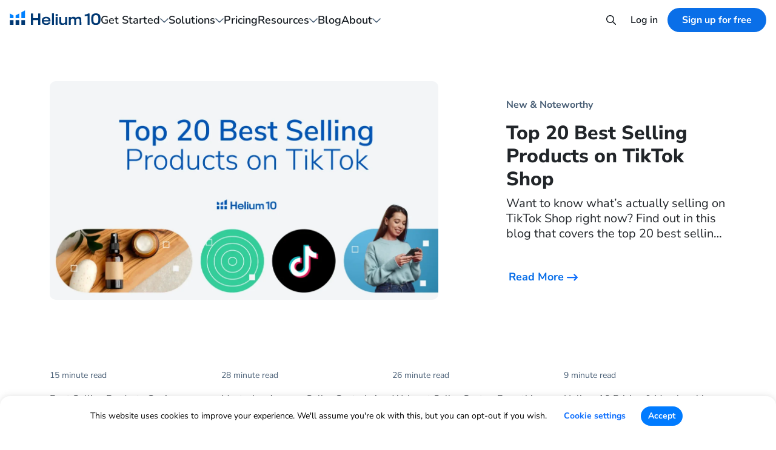

--- FILE ---
content_type: text/html; charset=UTF-8
request_url: https://www.helium10.com/blog/
body_size: 31786
content:

<!doctype html>
<!--[if lt IE 7]><html class="no-js no-svg ie ie6 lt-ie9 lt-ie8 lt-ie7" lang="en-US"> <![endif]-->
<!--[if IE 7]><html class="no-js no-svg ie ie7 lt-ie9 lt-ie8" lang="en-US"> <![endif]-->
<!--[if IE 8]><html class="no-js no-svg ie ie8 lt-ie9" lang="en-US"> <![endif]-->
<!--[if gt IE 8]><html class="no-js no-svg" lang="en-US"> <![endif]-->
<html lang="en-US">

<head>
        <meta charset="UTF-8"/>
    <meta http-equiv="Content-Type" content="text/html; charset=UTF-8"/>
    <meta http-equiv="X-UA-Compatible" content="IE=edge">
    <meta name="viewport" content="width=device-width, initial-scale=1">
    <meta name="clarity-site-verification" content="634dc706-1260-4c67-8941-71183fbedf41"/>

    
    <link rel="apple-touch-icon" sizes="57x57" href="https://www.helium10.com/app/themes/helium10/assets/favicon/apple-icon-57x57.png">
<link rel="apple-touch-icon" sizes="60x60" href="https://www.helium10.com/app/themes/helium10/assets/favicon/apple-icon-60x60.png">
<link rel="apple-touch-icon" sizes="72x72" href="https://www.helium10.com/app/themes/helium10/assets/favicon/apple-icon-72x72.png">
<link rel="apple-touch-icon" sizes="76x76" href="https://www.helium10.com/app/themes/helium10/assets/favicon/apple-icon-76x76.png">
<link rel="apple-touch-icon" sizes="114x114" href="https://www.helium10.com/app/themes/helium10/assets/favicon/apple-icon-114x114.png">
<link rel="apple-touch-icon" sizes="120x120" href="https://www.helium10.com/app/themes/helium10/assets/favicon/apple-icon-120x120.png">
<link rel="apple-touch-icon" sizes="144x144" href="https://www.helium10.com/app/themes/helium10/assets/favicon/apple-icon-144x144.png">
<link rel="apple-touch-icon" sizes="152x152" href="https://www.helium10.com/app/themes/helium10/assets/favicon/apple-icon-152x152.png">
<link rel="apple-touch-icon" sizes="180x180" href="https://www.helium10.com/app/themes/helium10/assets/favicon/apple-icon-180x180.png">
<link rel="icon" type="image/png" sizes="192x192"  href="https://www.helium10.com/app/themes/helium10/assets/favicon/android-icon-192x192.png">
<link rel="icon" type="image/png" sizes="32x32" href="https://www.helium10.com/app/themes/helium10/assets/favicon/favicon-32x32.png">
<link rel="icon" type="image/png" sizes="96x96" href="https://www.helium10.com/app/themes/helium10/assets/favicon/favicon-96x96.png">
<link rel="icon" type="image/png" sizes="16x16" href="https://www.helium10.com/app/themes/helium10/assets/favicon/favicon-16x16.png">
<link rel="manifest" href="https://www.helium10.com/app/themes/helium10/assets/favicon/manifest.json">
<meta name="msapplication-TileColor" content="#ffffff">
<meta name="msapplication-TileImage" content="https://www.helium10.com/app/themes/helium10/assets/favicon/ms-icon-144x144.png">
<meta name="theme-color" content="#ffffff">

    <script type="text/javascript">
	window.dataLayer = window.dataLayer || [];

	function gtag() {
		dataLayer.
		push(arguments);
	}

	gtag("consent", "default", {
		ad_user_data: "denied",
		ad_personalization: "denied",
		ad_storage: "denied",
		analytics_storage: "denied",
		functionality_storage: "denied",
		personalization_storage: "denied",
		security_storage: "granted",
		wait_for_update: 500,
	});
	gtag("set", "ads_data_redaction", true);
	</script>
<script type="text/javascript"
		id="Cookiebot"
		src="https://consent.cookiebot.com/uc.js"
		data-implementation="wp"
		data-cbid="bf580144-bdc8-4206-a019-95c363a04d0c"
							async	></script>
<meta name="datadog-view-name" content="/"><meta name="datadog-ff" content="{&quot;page_id&quot;:62115}"><meta name="analytics-ab-name" content=""><meta name="analytics-page-name" content="/"><meta name='robots' content='index, follow, max-image-preview:large, max-snippet:-1, max-video-preview:-1' />
	<style>img:is([sizes="auto" i], [sizes^="auto," i]) { contain-intrinsic-size: 3000px 1500px }</style>
	
<!-- Google Tag Manager for WordPress by gtm4wp.com -->
<script data-cfasync="false" data-pagespeed-no-defer>
	var gtm4wp_datalayer_name = "dataLayer";
	var dataLayer = dataLayer || [];
</script>
<!-- End Google Tag Manager for WordPress by gtm4wp.com --><link rel='preload' href='https://www.helium10.com/app/themes/helium10/dist/fonts/nunito-sans-latin.woff2' as='font' type='font/woff2' crossorigin='anonymous'>
	<!-- This site is optimized with the Yoast SEO Premium plugin v23.7 (Yoast SEO v25.1) - https://yoast.com/wordpress/plugins/seo/ -->
	<title>The Best Blog for Amazon FBA Sellers | Helium 10</title>
	<meta name="description" content="Stay up-to-date on the latest Amazon FBA news in addition to great information for every level of Amazon seller with our engaging Blog stories." />
	<link rel="canonical" href="https://www.helium10.com/blog/" />
	<link rel="next" href="https://www.helium10.com/blog/page/2/" />
	<meta property="og:locale" content="en_US" />
	<meta property="og:type" content="article" />
	<meta property="og:title" content="Blog" />
	<meta property="og:description" content="Stay up-to-date on the latest Amazon FBA news in addition to great information for every level of Amazon seller with our engaging Blog stories." />
	<meta property="og:url" content="https://www.helium10.com/blog/" />
	<meta property="og:site_name" content="Helium 10" />
	<meta property="og:image" content="https://www.helium10.com/app/uploads/2020/05/Helium-10-blog.jpg" />
	<meta property="og:image:width" content="1200" />
	<meta property="og:image:height" content="630" />
	<meta property="og:image:type" content="image/jpeg" />
	<meta name="twitter:card" content="summary_large_image" />
	<meta name="twitter:site" content="@helium_10" />
	<script type="application/ld+json" class="yoast-schema-graph">{"@context":"https://schema.org","@graph":[{"@type":["WebPage","CollectionPage"],"@id":"https://www.helium10.com/blog/","url":"https://www.helium10.com/blog/","name":"The Best Blog for Amazon FBA Sellers | Helium 10","isPartOf":{"@id":"https://www.helium10.com/#website"},"datePublished":"2019-04-30T15:54:58+00:00","dateModified":"2025-11-07T17:38:16+00:00","description":"Stay up-to-date on the latest Amazon FBA news in addition to great information for every level of Amazon seller with our engaging Blog stories.","breadcrumb":{"@id":"https://www.helium10.com/blog/#breadcrumb"},"inLanguage":"en-US"},{"@type":"BreadcrumbList","@id":"https://www.helium10.com/blog/#breadcrumb","itemListElement":[{"@type":"ListItem","position":1,"name":"Home","item":"https://www.helium10.com/"},{"@type":"ListItem","position":2,"name":"Blog"}]},{"@type":"WebSite","@id":"https://www.helium10.com/#website","url":"https://www.helium10.com/","name":"Helium 10","description":"","publisher":{"@id":"https://www.helium10.com/#organization"},"potentialAction":[{"@type":"SearchAction","target":{"@type":"EntryPoint","urlTemplate":"https://www.helium10.com/?s={search_term_string}"},"query-input":{"@type":"PropertyValueSpecification","valueRequired":true,"valueName":"search_term_string"}}],"inLanguage":"en-US"},{"@type":"Organization","@id":"https://www.helium10.com/#organization","name":"Helium 10","alternateName":"Helium10","url":"https://www.helium10.com/","logo":{"@type":"ImageObject","inLanguage":"en-US","@id":"https://www.helium10.com/#/schema/logo/image/","url":"https://www.helium10.com/app/uploads/2024/10/H10-Logo-1.png","contentUrl":"https://www.helium10.com/app/uploads/2024/10/H10-Logo-1.png","width":320,"height":132,"caption":"Helium 10"},"image":{"@id":"https://www.helium10.com/#/schema/logo/image/"},"sameAs":["https://www.facebook.com/Helium10Software/","https://x.com/helium_10","https://www.instagram.com/helium10software/","https://www.linkedin.com/company/helium10/","https://www.pinterest.com/helium10/","https://www.youtube.com/channel/UCpBvckYg2UXArcfzRcjpPjw"],"description":"Helium10 provides software solutions for Amazon sellers, including tools for product research, keyword research, listing optimization, and more.","foundingDate":"2016-01-01","numberOfEmployees":{"@type":"QuantitativeValue","minValue":"51","maxValue":"200"}}]}</script>
	<!-- / Yoast SEO Premium plugin. -->


<link rel='dns-prefetch' href='//www.helium10.com' />
<link rel='dns-prefetch' href='//cdn.helium10.com' />
<link rel='dns-prefetch' href='//code.jquery.com' />
<link rel="alternate" type="application/rss+xml" title="Helium 10 &raquo; Feed" href="https://www.helium10.com/feed/" />
<link rel="alternate" type="application/rss+xml" title="Helium 10 &raquo; Comments Feed" href="https://www.helium10.com/comments/feed/" />
<style id='classic-theme-styles-inline-css' type='text/css'>
/*! This file is auto-generated */
.wp-block-button__link{color:#fff;background-color:#32373c;border-radius:9999px;box-shadow:none;text-decoration:none;padding:calc(.667em + 2px) calc(1.333em + 2px);font-size:1.125em}.wp-block-file__button{background:#32373c;color:#fff;text-decoration:none}
</style>
<style id='global-styles-inline-css' type='text/css'>
:root{--wp--preset--aspect-ratio--square: 1;--wp--preset--aspect-ratio--4-3: 4/3;--wp--preset--aspect-ratio--3-4: 3/4;--wp--preset--aspect-ratio--3-2: 3/2;--wp--preset--aspect-ratio--2-3: 2/3;--wp--preset--aspect-ratio--16-9: 16/9;--wp--preset--aspect-ratio--9-16: 9/16;--wp--preset--color--black: #000000;--wp--preset--color--cyan-bluish-gray: #abb8c3;--wp--preset--color--white: #ffffff;--wp--preset--color--pale-pink: #f78da7;--wp--preset--color--vivid-red: #cf2e2e;--wp--preset--color--luminous-vivid-orange: #ff6900;--wp--preset--color--luminous-vivid-amber: #fcb900;--wp--preset--color--light-green-cyan: #7bdcb5;--wp--preset--color--vivid-green-cyan: #00d084;--wp--preset--color--pale-cyan-blue: #8ed1fc;--wp--preset--color--vivid-cyan-blue: #0693e3;--wp--preset--color--vivid-purple: #9b51e0;--wp--preset--gradient--vivid-cyan-blue-to-vivid-purple: linear-gradient(135deg,rgba(6,147,227,1) 0%,rgb(155,81,224) 100%);--wp--preset--gradient--light-green-cyan-to-vivid-green-cyan: linear-gradient(135deg,rgb(122,220,180) 0%,rgb(0,208,130) 100%);--wp--preset--gradient--luminous-vivid-amber-to-luminous-vivid-orange: linear-gradient(135deg,rgba(252,185,0,1) 0%,rgba(255,105,0,1) 100%);--wp--preset--gradient--luminous-vivid-orange-to-vivid-red: linear-gradient(135deg,rgba(255,105,0,1) 0%,rgb(207,46,46) 100%);--wp--preset--gradient--very-light-gray-to-cyan-bluish-gray: linear-gradient(135deg,rgb(238,238,238) 0%,rgb(169,184,195) 100%);--wp--preset--gradient--cool-to-warm-spectrum: linear-gradient(135deg,rgb(74,234,220) 0%,rgb(151,120,209) 20%,rgb(207,42,186) 40%,rgb(238,44,130) 60%,rgb(251,105,98) 80%,rgb(254,248,76) 100%);--wp--preset--gradient--blush-light-purple: linear-gradient(135deg,rgb(255,206,236) 0%,rgb(152,150,240) 100%);--wp--preset--gradient--blush-bordeaux: linear-gradient(135deg,rgb(254,205,165) 0%,rgb(254,45,45) 50%,rgb(107,0,62) 100%);--wp--preset--gradient--luminous-dusk: linear-gradient(135deg,rgb(255,203,112) 0%,rgb(199,81,192) 50%,rgb(65,88,208) 100%);--wp--preset--gradient--pale-ocean: linear-gradient(135deg,rgb(255,245,203) 0%,rgb(182,227,212) 50%,rgb(51,167,181) 100%);--wp--preset--gradient--electric-grass: linear-gradient(135deg,rgb(202,248,128) 0%,rgb(113,206,126) 100%);--wp--preset--gradient--midnight: linear-gradient(135deg,rgb(2,3,129) 0%,rgb(40,116,252) 100%);--wp--preset--font-size--small: 13px;--wp--preset--font-size--medium: 20px;--wp--preset--font-size--large: 36px;--wp--preset--font-size--x-large: 42px;--wp--preset--spacing--20: 0.44rem;--wp--preset--spacing--30: 0.67rem;--wp--preset--spacing--40: 1rem;--wp--preset--spacing--50: 1.5rem;--wp--preset--spacing--60: 2.25rem;--wp--preset--spacing--70: 3.38rem;--wp--preset--spacing--80: 5.06rem;--wp--preset--shadow--natural: 6px 6px 9px rgba(0, 0, 0, 0.2);--wp--preset--shadow--deep: 12px 12px 50px rgba(0, 0, 0, 0.4);--wp--preset--shadow--sharp: 6px 6px 0px rgba(0, 0, 0, 0.2);--wp--preset--shadow--outlined: 6px 6px 0px -3px rgba(255, 255, 255, 1), 6px 6px rgba(0, 0, 0, 1);--wp--preset--shadow--crisp: 6px 6px 0px rgba(0, 0, 0, 1);}:where(.is-layout-flex){gap: 0.5em;}:where(.is-layout-grid){gap: 0.5em;}body .is-layout-flex{display: flex;}.is-layout-flex{flex-wrap: wrap;align-items: center;}.is-layout-flex > :is(*, div){margin: 0;}body .is-layout-grid{display: grid;}.is-layout-grid > :is(*, div){margin: 0;}:where(.wp-block-columns.is-layout-flex){gap: 2em;}:where(.wp-block-columns.is-layout-grid){gap: 2em;}:where(.wp-block-post-template.is-layout-flex){gap: 1.25em;}:where(.wp-block-post-template.is-layout-grid){gap: 1.25em;}.has-black-color{color: var(--wp--preset--color--black) !important;}.has-cyan-bluish-gray-color{color: var(--wp--preset--color--cyan-bluish-gray) !important;}.has-white-color{color: var(--wp--preset--color--white) !important;}.has-pale-pink-color{color: var(--wp--preset--color--pale-pink) !important;}.has-vivid-red-color{color: var(--wp--preset--color--vivid-red) !important;}.has-luminous-vivid-orange-color{color: var(--wp--preset--color--luminous-vivid-orange) !important;}.has-luminous-vivid-amber-color{color: var(--wp--preset--color--luminous-vivid-amber) !important;}.has-light-green-cyan-color{color: var(--wp--preset--color--light-green-cyan) !important;}.has-vivid-green-cyan-color{color: var(--wp--preset--color--vivid-green-cyan) !important;}.has-pale-cyan-blue-color{color: var(--wp--preset--color--pale-cyan-blue) !important;}.has-vivid-cyan-blue-color{color: var(--wp--preset--color--vivid-cyan-blue) !important;}.has-vivid-purple-color{color: var(--wp--preset--color--vivid-purple) !important;}.has-black-background-color{background-color: var(--wp--preset--color--black) !important;}.has-cyan-bluish-gray-background-color{background-color: var(--wp--preset--color--cyan-bluish-gray) !important;}.has-white-background-color{background-color: var(--wp--preset--color--white) !important;}.has-pale-pink-background-color{background-color: var(--wp--preset--color--pale-pink) !important;}.has-vivid-red-background-color{background-color: var(--wp--preset--color--vivid-red) !important;}.has-luminous-vivid-orange-background-color{background-color: var(--wp--preset--color--luminous-vivid-orange) !important;}.has-luminous-vivid-amber-background-color{background-color: var(--wp--preset--color--luminous-vivid-amber) !important;}.has-light-green-cyan-background-color{background-color: var(--wp--preset--color--light-green-cyan) !important;}.has-vivid-green-cyan-background-color{background-color: var(--wp--preset--color--vivid-green-cyan) !important;}.has-pale-cyan-blue-background-color{background-color: var(--wp--preset--color--pale-cyan-blue) !important;}.has-vivid-cyan-blue-background-color{background-color: var(--wp--preset--color--vivid-cyan-blue) !important;}.has-vivid-purple-background-color{background-color: var(--wp--preset--color--vivid-purple) !important;}.has-black-border-color{border-color: var(--wp--preset--color--black) !important;}.has-cyan-bluish-gray-border-color{border-color: var(--wp--preset--color--cyan-bluish-gray) !important;}.has-white-border-color{border-color: var(--wp--preset--color--white) !important;}.has-pale-pink-border-color{border-color: var(--wp--preset--color--pale-pink) !important;}.has-vivid-red-border-color{border-color: var(--wp--preset--color--vivid-red) !important;}.has-luminous-vivid-orange-border-color{border-color: var(--wp--preset--color--luminous-vivid-orange) !important;}.has-luminous-vivid-amber-border-color{border-color: var(--wp--preset--color--luminous-vivid-amber) !important;}.has-light-green-cyan-border-color{border-color: var(--wp--preset--color--light-green-cyan) !important;}.has-vivid-green-cyan-border-color{border-color: var(--wp--preset--color--vivid-green-cyan) !important;}.has-pale-cyan-blue-border-color{border-color: var(--wp--preset--color--pale-cyan-blue) !important;}.has-vivid-cyan-blue-border-color{border-color: var(--wp--preset--color--vivid-cyan-blue) !important;}.has-vivid-purple-border-color{border-color: var(--wp--preset--color--vivid-purple) !important;}.has-vivid-cyan-blue-to-vivid-purple-gradient-background{background: var(--wp--preset--gradient--vivid-cyan-blue-to-vivid-purple) !important;}.has-light-green-cyan-to-vivid-green-cyan-gradient-background{background: var(--wp--preset--gradient--light-green-cyan-to-vivid-green-cyan) !important;}.has-luminous-vivid-amber-to-luminous-vivid-orange-gradient-background{background: var(--wp--preset--gradient--luminous-vivid-amber-to-luminous-vivid-orange) !important;}.has-luminous-vivid-orange-to-vivid-red-gradient-background{background: var(--wp--preset--gradient--luminous-vivid-orange-to-vivid-red) !important;}.has-very-light-gray-to-cyan-bluish-gray-gradient-background{background: var(--wp--preset--gradient--very-light-gray-to-cyan-bluish-gray) !important;}.has-cool-to-warm-spectrum-gradient-background{background: var(--wp--preset--gradient--cool-to-warm-spectrum) !important;}.has-blush-light-purple-gradient-background{background: var(--wp--preset--gradient--blush-light-purple) !important;}.has-blush-bordeaux-gradient-background{background: var(--wp--preset--gradient--blush-bordeaux) !important;}.has-luminous-dusk-gradient-background{background: var(--wp--preset--gradient--luminous-dusk) !important;}.has-pale-ocean-gradient-background{background: var(--wp--preset--gradient--pale-ocean) !important;}.has-electric-grass-gradient-background{background: var(--wp--preset--gradient--electric-grass) !important;}.has-midnight-gradient-background{background: var(--wp--preset--gradient--midnight) !important;}.has-small-font-size{font-size: var(--wp--preset--font-size--small) !important;}.has-medium-font-size{font-size: var(--wp--preset--font-size--medium) !important;}.has-large-font-size{font-size: var(--wp--preset--font-size--large) !important;}.has-x-large-font-size{font-size: var(--wp--preset--font-size--x-large) !important;}
:where(.wp-block-post-template.is-layout-flex){gap: 1.25em;}:where(.wp-block-post-template.is-layout-grid){gap: 1.25em;}
:where(.wp-block-columns.is-layout-flex){gap: 2em;}:where(.wp-block-columns.is-layout-grid){gap: 2em;}
:root :where(.wp-block-pullquote){font-size: 1.5em;line-height: 1.6;}
</style>
<link rel='stylesheet' id='fvp-frontend-css' href='https://www.helium10.com/app/plugins/featured-video-plus/styles/frontend.css?ver=2.3.3' type='text/css' media='all' />
<link rel='stylesheet' id='gn-frontend-gnfollow-style-css' href='https://www.helium10.com/app/plugins/gn-publisher/assets/css/gn-frontend-gnfollow.min.css?ver=1.5.22' type='text/css' media='all' />
<link rel='stylesheet' id='theme-style-css' href='https://www.helium10.com/app/themes/helium10/dist/css/theme-styles.min.css?ver=1768314291' type='text/css' media='all' />
<link rel='stylesheet' id='swiper-bundle-css' href='https://www.helium10.com/app/themes/helium10/dist/css/swiper-styles.min.css?ver=1768314291' type='text/css' media='all' />
<link rel='stylesheet' id='block-posts-grid-css' href='https://www.helium10.com/app/themes/helium10/dist/css/blocks/posts-grid.min.css?ver=1768314291' type='text/css' media='all' />
<link rel='stylesheet' id='block-guides-block-css' href='https://www.helium10.com/app/themes/helium10/dist/css/blocks/guides-block.min.css?ver=1768314291' type='text/css' media='all' />
<link rel='stylesheet' id='block-youtube-shorts-css' href='https://www.helium10.com/app/themes/helium10/dist/css/blocks/youtube-shorts.min.css?ver=1768314291' type='text/css' media='all' />
<link rel='stylesheet' id='block-blog-video-cta-css' href='https://www.helium10.com/app/themes/helium10/dist/css/blocks/blog-video-cta.min.css?ver=1768314291' type='text/css' media='all' />
<link rel='stylesheet' id='block-blog-main-four-posts-css' href='https://www.helium10.com/app/themes/helium10/dist/css/blocks/blog-main-four-posts.min.css?ver=1768314291' type='text/css' media='all' />
<link rel='stylesheet' id='block-blog-gray-cta-css' href='https://www.helium10.com/app/themes/helium10/dist/css/blocks/blog-gray-cta.min.css?ver=1768314291' type='text/css' media='all' />
<link rel='stylesheet' id='block-blog-quote-css' href='https://www.helium10.com/app/themes/helium10/dist/css/blocks/blog-quote.min.css?ver=1768314291' type='text/css' media='all' />
<link rel='stylesheet' id='block-two-ctas-css' href='https://www.helium10.com/app/themes/helium10/dist/css/blocks/two-ctas.min.css?ver=1768314291' type='text/css' media='all' />
<link rel='stylesheet' id='block-slider-hero-css' href='https://www.helium10.com/app/themes/helium10/dist/css/blocks/slider-hero.min.css?ver=1768314291' type='text/css' media='all' />
<link rel='stylesheet' id='block-details-css' href='https://www.helium10.com/app/themes/helium10/dist/css/blocks/details.min.css?ver=1768314291' type='text/css' media='all' />
<link rel='stylesheet' id='block-faq-css' href='https://www.helium10.com/app/themes/helium10/dist/css/blocks/faq.min.css?ver=1768314291' type='text/css' media='all' />
<link rel='stylesheet' id='block-blue-cta-css' href='https://www.helium10.com/app/themes/helium10/dist/css/blocks/blue-cta.min.css?ver=1768314291' type='text/css' media='all' />
<link rel='stylesheet' id='block-blog-video-carousel-css' href='https://www.helium10.com/app/themes/helium10/dist/css/blocks/blog-video-carousel.min.css?ver=1768314291' type='text/css' media='all' />
<link rel='stylesheet' id='block-light-blue-cta-css' href='https://www.helium10.com/app/themes/helium10/dist/css/blocks/light-blue-cta.min.css?ver=1768314291' type='text/css' media='all' />
<link rel='stylesheet' id='block-hero-tools-css' href='https://www.helium10.com/app/themes/helium10/dist/css/blocks/hero-tools.min.css?ver=1768314291' type='text/css' media='all' />
<link rel='stylesheet' id='block-hero-blog-main-css' href='https://www.helium10.com/app/themes/helium10/dist/css/blocks/hero-blog-main.min.css?ver=1768314291' type='text/css' media='all' />
<script type="text/javascript" src="https://code.jquery.com/jquery-3.7.1.min.js" id="jquery-js" data-wp-strategy="defer"></script>
<script type="text/javascript" id="fvp-frontend-js-extra">
/* <![CDATA[ */
var fvpdata = {"ajaxurl":"https:\/\/www.helium10.com\/wp\/wp-admin\/admin-ajax.php","nonce":"c3e66f4171","fitvids":"","dynamic":"","overlay":"","opacity":"0.75","color":"b","width":"840"};
/* ]]> */
</script>
<script type="text/javascript" src="https://www.helium10.com/app/plugins/featured-video-plus/js/frontend.min.js?ver=2.3.3" id="fvp-frontend-js"></script>
<link rel="https://api.w.org/" href="https://www.helium10.com/wp-json/" /><link rel="EditURI" type="application/rsd+xml" title="RSD" href="https://www.helium10.com/wp/xmlrpc.php?rsd" />
<meta name="generator" content="WordPress 6.8.1" />
<!-- breadcrumb Schema optimized by Schema Pro --><script type="application/ld+json">{"@context":"https:\/\/schema.org","@type":"BreadcrumbList","itemListElement":[{"@type":"ListItem","position":1,"item":{"@id":"https:\/\/www.helium10.com\/","name":"Home"}},{"@type":"ListItem","position":2,"item":{"@id":"","name":"Blog"}}]}</script><!-- / breadcrumb Schema optimized by Schema Pro -->
<!-- Google Tag Manager for WordPress by gtm4wp.com -->
<!-- GTM Container placement set to manual -->
<script data-cfasync="false" data-pagespeed-no-defer>
	var dataLayer_content = {"pagePostType":"bloghome"};
	dataLayer.push( dataLayer_content );
</script>
<script data-cfasync="false" data-pagespeed-no-defer>
(function(w,d,s,l,i){w[l]=w[l]||[];w[l].push({'gtm.start':
new Date().getTime(),event:'gtm.js'});var f=d.getElementsByTagName(s)[0],
j=d.createElement(s),dl=l!='dataLayer'?'&l='+l:'';j.async=true;j.src=
'//www.googletagmanager.com/gtm.js?id='+i+dl;f.parentNode.insertBefore(j,f);
})(window,document,'script','dataLayer','GTM-53QJS8D');
</script>
<!-- End Google Tag Manager for WordPress by gtm4wp.com -->		<style>
			.algolia-search-highlight {
				background-color: #fffbcc;
				border-radius: 2px;
				font-style: normal;
			}
		</style>
					<style id="wpsp-style-frontend"></style>
					<style type="text/css" id="wp-custom-css">
			.blog-banner .bb-slide.complete{margin-top:20px !important; height: 520px !important; background-position:center !important;}
.blog-content ul{list-style-position:inside;}
.blog-content li{list-style-type: square; margin-left:70px;}
.single-post .large-heading{    font-size: 38px !important; line-height:45px !important; }
.single-post .col-lg-9{    -ms-flex: 0 0 100%; flex: 0 0 100%; max-width: 100%;}
.comment-respond label{width:100% !important;}
.commentlist li{list-style:none !important;}
.commentlist .comment-metadata time{font-size:14px !important;}
.blog-content .comment-content p {margin-bottom: 10px !important; margin-top: 0 !important;}
.commentlist .blog-content li{ margin-left: 0 !important;}
.comment-body footer{padding: 20px 0;}


@media screen and (max-width: 890px) {
 
.blog-banner .bb-slide.complete{ height: 300px !important; }
.single-post .large-heading{    font-size: 30px !important;}
 
}

@media screen and (max-width: 790px) {
 
.blog-banner .bb-slide.complete{height: 200px !important;}
.single-post .large-heading{    font-size: 28px !important;}
 
}

.section-top {
	padding-top: 4rem;
	max-width: 752px;
	margin: 0 auto 16px;
}
.benefits-container .btn-arrow {
	text-align: left;
}
@media(max-width: 767px) {
	.benefits-container .btn-arrow {
		text-align: left;
		max-width: 320px;
	}
	.benefits-container .btn-arrow:last-of-type {
		max-width: 220px;
	}
	.page-id-50399 h1 {
		padding: 0 20px !important;
	}
}
@media(max-width: 572px) {
	.benefits-row .row.benefits {
		padding-top:80px;
	}
}

.wistia_embed {
    max-width: 100%;
}

.KEYWORD-RESEARCH .PPC-AUDIT--text .above-title {
	font-size: 14px;
}

.KEYWORD-RESEARCH .PPC-AUDIT--text .subtitle-text {
	font-size: 18px;
}

#keyword-research-result div {
    word-wrap: break-word;
}

.home-hero__bottom-cta a {
	min-width: unset;
}

.page-template-midmarket-page .breadcrumb-section {
	padding-top: 1.75rem;
}

body.blog .TWO-CTA.section {
	padding-bottom: 0 !important;
}

@media (max-width: 767.98px) {
    .YT-SHORTS__item {
        margin-bottom: 0 !important;
    }
}

.cp_style_53189 .cp-popup-content,
.cp_style_56192 .cp-popup-content,
.cp_style_56776 .cp-popup-content {
	top: 100px !important;
}

.enterprise_nav__sub_menu__featured_item__annotation {
	color: #003873;
}

.page-id-54138 .breadcrumb-section {
	display: none;
}

.weglot-container { display: none; }

.get-started-bfcm {
	margin-top: 2px;
}

/* February promo START */
.blog-post .blog-sidebar__video .play-video {
	width: 26px;
  height: 26px;
}

.home-hero__bottom-cta a {
	width: fit-content;
}
/* February promo END */


		</style>
		
<!-- H10 Block CTA Coupon Debug: coupon=, blocks= --></head>

<body class="blog wp-embed-responsive wp-theme-helium10 custom-padding wp-schema-pro-2.9.0" id="body">
    
<!-- GTM Container placement set to manual -->
<!-- Google Tag Manager (noscript) -->
				<noscript><iframe src="https://www.googletagmanager.com/ns.html?id=GTM-53QJS8D" height="0" width="0" style="display:none;visibility:hidden" aria-hidden="true"></iframe></noscript>
<!-- End Google Tag Manager (noscript) -->
    

<header class="header sticky" id="helium10-header-v1">
    <div class="helium10-header-internal-placeholder" data-is-active="false"></div>

    
    <div class="helium10-header-container">
        <nav class="helium10-header-navigation">
            <div class="helium10-header-nav-left">
                <a class="navbar-brand" href="https://www.helium10.com">
                    <img src="https://www.helium10.com/app/themes/helium10/assets/img/logos/logo-blue-duotone.svg" alt="Helium 10" loading="eager" fetchpriority="high" decoding="async" width="150" height="25">                </a>
            </div>

            <div class="helium10-header-nav-center">
                <ul id="menu-alternative-menu" class="helium10-header-nav-list"><li  class="solutions menu-item menu-item-type-post_type menu-item-object-page menu-item-has-children has-child header-nav__top-item"><span href="#" data-toggle="dropdown" aria-expanded="false" class="header-nav__top-text">Get Started</span><div class="header-nav__submenu-wrapper solutions"> <div class="submenu-offset"></div> <div class="header-nav__submenu_inner"><div class="header-nav__submenu">
<ul class="header-nav__list">
	<li  class="back-menu auto-back-menu header-nav__item"><span class="header-nav__link">Back</span></li>
	<li  class="main-button menu-item menu-item-type-custom menu-item-object-custom self-menu red-divider header-nav__item"><a href="/get-started/" class="header-nav__link">Get Started</a></li>
<li class="header-nav__divider mobile-only-divider"></li>
	<li  class="menu-item menu-item-type-post_type menu-item-object-page menu-item-has-children has-child header-nav__item" data-tab="menu_tab-2"><a href="https://www.helium10.com/get-started/business-type/" class="header-nav__link with-child">Choose a Business Type<span class="after"></span></a>
	<ul class="header-nav-tab__list">
		<li  class="back-menu auto-back-menu header-nav-tab__item"><span class="header-nav-tab__text">Back</span></li>
		<li  class="menu-item menu-item-type-post_type menu-item-object-page menu-item-has-children self-menu auto-duplicate-link red-divider header-nav-tab__item"><a href="https://www.helium10.com/get-started/business-type/" class="header-nav-tab__link"><span class="header-nav-tab__text">Choose a Business Type</span></a></li>
<li class="header-nav__divider mobile-only-divider"></li>
		<li  class="menu-item menu-item-type-post_type menu-item-object-page header-nav-tab__item"><a href="https://www.helium10.com/get-started/business-type/new-sellers/" class="header-nav-tab__link"><span class="header-nav-tab__text">New Sellers &#038; Beginners<small>Exploring or Just Getting Started</small></span></a></li>
		<li  class="menu-item menu-item-type-post_type menu-item-object-page header-nav-tab__item"><a href="https://www.helium10.com/get-started/business-type/sellers/" class="header-nav-tab__link"><span class="header-nav-tab__text">Advanced Sellers<small>Actively Selling &#038; Scaling</small></span></a></li>
		<li  class="menu-item menu-item-type-post_type menu-item-object-page header-nav-tab__item"><a href="https://www.helium10.com/get-started/business-type/brands/" class="header-nav-tab__link"><span class="header-nav-tab__text">Brands<small>Enterprise Businesses</small></span></a></li>
		<li  class="menu-item menu-item-type-post_type menu-item-object-page header-nav-tab__item"><a href="https://www.helium10.com/get-started/business-type/agencies/" class="header-nav-tab__link"><span class="header-nav-tab__text">Agencies<small>Brand Marketing Firms</small></span></a></li>
		<li  class="menu-item menu-item-type-post_type menu-item-object-page header-nav-tab__item"><a href="https://www.helium10.com/get-started/business-type/influencers/" class="header-nav-tab__link"><span class="header-nav-tab__text">Social Media Influencers <small>Earn Commission with Product Reviews</small></span></a></li>
</ul></li>
	<li  class="menu-item menu-item-type-post_type menu-item-object-page menu-item-has-children has-child header-nav__item" data-tab="menu_tab-3"><a href="https://www.helium10.com/get-started/marketplaces/" class="header-nav__link with-child">Choose a Marketplace<span class="after"></span></a>
	<ul class="header-nav-tab__list">
		<li  class="back-menu auto-back-menu header-nav-tab__item"><span class="header-nav-tab__text">Back</span></li>
		<li  class="menu-item menu-item-type-post_type menu-item-object-page menu-item-has-children self-menu auto-duplicate-link red-divider header-nav-tab__item"><a href="https://www.helium10.com/get-started/marketplaces/" class="header-nav-tab__link"><span class="header-nav-tab__text">Choose a Marketplace</span></a></li>
<li class="header-nav__divider mobile-only-divider"></li>
		<li  class="menu-item menu-item-type-post_type menu-item-object-page header-nav-tab__item"><a href="https://www.helium10.com/get-started/marketplaces/amazon/" class="header-nav-tab__link"><span class="header-nav-tab__text">Sell on Amazon<small>FBA &#038; FBM</small></span></a></li>
		<li  class="menu-item menu-item-type-post_type menu-item-object-page header-nav-tab__item"><a href="https://www.helium10.com/get-started/marketplaces/walmart/" class="header-nav-tab__link"><span class="header-nav-tab__text">Sell on Walmart<small>Build your next revenue stream on Walmart</small></span></a></li>
		<li  class="menu-item menu-item-type-post_type menu-item-object-page header-nav-tab__item"><a href="https://www.helium10.com/get-started/marketplaces/tiktok/" class="header-nav-tab__link"><span class="header-nav-tab__text">Sell on TikTok<small>Expand to sell on TikTok</small></span></a></li>
</ul></li>
</ul><div class="header-nav-tab-content"></div></div></div></li>
<li  class="tools menu-item menu-item-type-post_type menu-item-object-page menu-item-has-children has-child header-nav__top-item"><span href="#" data-toggle="dropdown" aria-expanded="false" class="header-nav__top-text">Solutions</span><div class="header-nav__submenu-wrapper tools"> <div class="submenu-offset"></div> <div class="header-nav__submenu_inner"><div class="header-nav__submenu">
<ul class="header-nav__list">
	<li  class="back-menu auto-back-menu header-nav__item"><span class="header-nav__link">Back</span></li>
	<li  class="main-button menu-item menu-item-type-custom menu-item-object-custom self-menu red-divider header-nav__item"><a href="/tools/" class="header-nav__link">Learn about Tools</a></li>
<li class="header-nav__divider mobile-only-divider"></li>
	<li  class="menu-item menu-item-type-custom menu-item-object-custom menu-item-has-children has-child header-nav__item" data-tab="menu_tab-6"><a href="/tools/product-research/" class="header-nav__link with-child">Explore Product Research Tools<span class="after"></span></a>
	<ul class="header-nav-tab__list">
		<li  class="back-menu auto-back-menu header-nav-tab__item"><span class="header-nav-tab__text">Back</span></li>
		<li  class="menu-item menu-item-type-custom menu-item-object-custom menu-item-has-children self-menu auto-duplicate-link red-divider header-nav-tab__item"><a href="/tools/product-research/" class="header-nav-tab__link"><span class="header-nav-tab__text">Explore Product Research Tools</span></a></li>
<li class="header-nav__divider mobile-only-divider"></li>
		<li  class="menu-item menu-item-type-custom menu-item-object-custom header-nav-tab__item"><a href="/tools/product-research/chrome-extension/" class="header-nav-tab__link"><span class="header-nav-tab__text">Analyze Product Viability<small>Chrome Extension</small></span></a></li>
		<li  class="menu-item menu-item-type-custom menu-item-object-custom header-nav-tab__item"><a href="/tools/product-research/black-box/" class="header-nav-tab__link"><span class="header-nav-tab__text">Discover Profitable Products<small>Black Box</small></span></a></li>
		<li  class="menu-item menu-item-type-custom menu-item-object-custom header-nav-tab__item"><a href="/tools/product-research/xray/" class="header-nav-tab__link"><span class="header-nav-tab__text">Analyze Competitor Products<small>Xray</small></span></a></li>
		<li  class="menu-item menu-item-type-post_type menu-item-object-page header-nav-tab__item"><a href="https://www.helium10.com/tools/product-research/product-launchpad/" class="header-nav-tab__link"><span class="header-nav-tab__text">Organize Product Research<small>Product Launchpad</small></span></a></li>
</ul></li>
	<li  class="menu-item menu-item-type-custom menu-item-object-custom menu-item-has-children has-child header-nav__item" data-tab="menu_tab-7"><a href="/tools/keyword-research/" class="header-nav__link with-child">Explore Keyword Research Tools<span class="after"></span></a>
	<ul class="header-nav-tab__list">
		<li  class="back-menu auto-back-menu header-nav-tab__item"><span class="header-nav-tab__text">Back</span></li>
		<li  class="menu-item menu-item-type-custom menu-item-object-custom menu-item-has-children self-menu auto-duplicate-link red-divider header-nav-tab__item"><a href="/tools/keyword-research/" class="header-nav-tab__link"><span class="header-nav-tab__text">Explore Keyword Research Tools</span></a></li>
<li class="header-nav__divider mobile-only-divider"></li>
		<li  class="menu-item menu-item-type-custom menu-item-object-custom header-nav-tab__item"><a href="/tools/keyword-research/cerebro/" class="header-nav-tab__link"><span class="header-nav-tab__text">Discover Competitor Keywords<small>Cerebro</small></span></a></li>
		<li  class="menu-item menu-item-type-custom menu-item-object-custom header-nav-tab__item"><a href="/tools/keyword-research/magnet/" class="header-nav-tab__link"><span class="header-nav-tab__text">Find Keywords for Your Listings<small>Magnet</small></span></a></li>
		<li  class="menu-item menu-item-type-custom menu-item-object-custom header-nav-tab__item"><a href="/tools/keyword-research/keyword-tracker/" class="header-nav-tab__link"><span class="header-nav-tab__text">Track Keyword Ranking Over Time<small>Keyword Tracker</small></span></a></li>
</ul></li>
	<li  class="menu-item menu-item-type-custom menu-item-object-custom menu-item-has-children has-child header-nav__item" data-tab="menu_tab-8"><a href="/tools/listing-optimization/" class="header-nav__link with-child">Improve Your Product Listings<span class="after"></span></a>
	<ul class="header-nav-tab__list">
		<li  class="back-menu auto-back-menu header-nav-tab__item"><span class="header-nav-tab__text">Back</span></li>
		<li  class="menu-item menu-item-type-custom menu-item-object-custom menu-item-has-children self-menu auto-duplicate-link red-divider header-nav-tab__item"><a href="/tools/listing-optimization/" class="header-nav-tab__link"><span class="header-nav-tab__text">Improve Your Product Listings</span></a></li>
<li class="header-nav__divider mobile-only-divider"></li>
		<li  class="menu-item menu-item-type-custom menu-item-object-custom header-nav-tab__item"><a href="/tools/listing-optimization/listing-analyzer/" class="header-nav-tab__link"><span class="header-nav-tab__text">Score Your Existing Product Listing<small>Listing Analyzer</small></span></a></li>
		<li  class="menu-item menu-item-type-custom menu-item-object-custom header-nav-tab__item"><a href="/tools/listing-optimization/listing-builder/" class="header-nav-tab__link"><span class="header-nav-tab__text">Create AI-Generated Product Listings<small>Listing Builder</small></span></a></li>
		<li  class="menu-item menu-item-type-post_type menu-item-object-page header-nav-tab__item"><a href="https://www.helium10.com/tools/analytics/listing-converter/" class="header-nav-tab__link"><span class="header-nav-tab__text">Export Amazon Listings to TikTok<small>Product Listing Converter</small></span></a></li>
</ul></li>
	<li  class="menu-item menu-item-type-custom menu-item-object-custom menu-item-has-children has-child header-nav__item" data-tab="menu_tab-9"><a href="/tools/operations/" class="header-nav__link with-child">Manage Your Backend Operations<span class="after"></span></a>
	<ul class="header-nav-tab__list">
		<li  class="back-menu auto-back-menu header-nav-tab__item"><span class="header-nav-tab__text">Back</span></li>
		<li  class="menu-item menu-item-type-custom menu-item-object-custom menu-item-has-children self-menu auto-duplicate-link red-divider header-nav-tab__item"><a href="/tools/operations/" class="header-nav-tab__link"><span class="header-nav-tab__text">Manage Your Backend Operations</span></a></li>
<li class="header-nav__divider mobile-only-divider"></li>
		<li  class="menu-item menu-item-type-custom menu-item-object-custom header-nav-tab__item"><a href="/tools/analytics/profits/" class="header-nav-tab__link"><span class="header-nav-tab__text">Measure Your Performance<small>Profits</small></span></a></li>
		<li  class="menu-item menu-item-type-custom menu-item-object-custom header-nav-tab__item"><a href="/tools/operations/follow-up/" class="header-nav-tab__link"><span class="header-nav-tab__text">Create Automated Email Sequences<small>Follow-Up</small></span></a></li>
		<li  class="menu-item menu-item-type-custom menu-item-object-custom header-nav-tab__item"><a href="/tools/operations/seller-assistant/" class="header-nav-tab__link"><span class="header-nav-tab__text">Request &#038; Monitor Customer Reviews<small>Seller Assistant</small></span></a></li>
		<li  class="menu-item menu-item-type-custom menu-item-object-custom header-nav-tab__item"><a href="/tools/operations/inventory-management/" class="header-nav-tab__link"><span class="header-nav-tab__text">Forecast &#038; Manage Inventory<small>Inventory Management</small></span></a></li>
		<li  class="menu-item menu-item-type-custom menu-item-object-custom header-nav-tab__item"><a href="/tools/operations/managed-refund-service/" class="header-nav-tab__link"><span class="header-nav-tab__text">Secure FBA Reimbursements<small>Managed Refund Service</small></span></a></li>
		<li  class="menu-item menu-item-type-custom menu-item-object-custom header-nav-tab__item"><a href="/tools/operations/alerts/" class="header-nav-tab__link"><span class="header-nav-tab__text">Get Notified About Listing Changes<small>Alerts</small></span></a></li>
</ul></li>
	<li  class="menu-item menu-item-type-custom menu-item-object-custom menu-item-has-children has-child header-nav__item" data-tab="menu_tab-10"><a href="/tools/analytics/" class="header-nav__link with-child">Explore Analytics Tools<span class="after"></span></a>
	<ul class="header-nav-tab__list">
		<li  class="back-menu auto-back-menu header-nav-tab__item"><span class="header-nav-tab__text">Back</span></li>
		<li  class="menu-item menu-item-type-custom menu-item-object-custom menu-item-has-children self-menu auto-duplicate-link red-divider header-nav-tab__item"><a href="/tools/analytics/" class="header-nav-tab__link"><span class="header-nav-tab__text">Explore Analytics Tools</span></a></li>
<li class="header-nav__divider mobile-only-divider"></li>
		<li  class="menu-item menu-item-type-post_type menu-item-object-page header-nav-tab__item"><a href="https://www.helium10.com/tools/insights-dashboard/" class="header-nav-tab__link"><span class="header-nav-tab__text">View Your Business Performance<small>Insights Dashboard</small></span></a></li>
		<li  class="menu-item menu-item-type-custom menu-item-object-custom header-nav-tab__item"><a href="/tools/analytics/market-tracker/" class="header-nav-tab__link"><span class="header-nav-tab__text">Monitor Competitor Performance<small>Market Tracker</small></span></a></li>
		<li  class="menu-item menu-item-type-custom menu-item-object-custom header-nav-tab__item"><a href="/tools/analytics/search-query-performance-analyzer/" class="header-nav-tab__link"><span class="header-nav-tab__text">Monitor Your Brand Search Terms (SQP)<small>Search Query Analyzer</small></span></a></li>
		<li  class="menu-item menu-item-type-custom menu-item-object-custom header-nav-tab__item"><a href="/tools/analytics/keyword-tracker/" class="header-nav-tab__link"><span class="header-nav-tab__text">Track Keyword Ranking Over Time<small>Keyword Tracker</small></span></a></li>
</ul></li>
	<li  class="menu-item menu-item-type-custom menu-item-object-custom menu-item-has-children has-child header-nav__item" data-tab="menu_tab-11"><a href="/tools/advertising/" class="header-nav__link with-child">Explore Ad Tools<span class="after"></span></a>
	<ul class="header-nav-tab__list">
		<li  class="back-menu auto-back-menu header-nav-tab__item"><span class="header-nav-tab__text">Back</span></li>
		<li  class="menu-item menu-item-type-custom menu-item-object-custom menu-item-has-children self-menu auto-duplicate-link red-divider header-nav-tab__item"><a href="/tools/advertising/" class="header-nav-tab__link"><span class="header-nav-tab__text">Explore Ad Tools</span></a></li>
<li class="header-nav__divider mobile-only-divider"></li>
		<li  class="menu-item menu-item-type-custom menu-item-object-custom header-nav-tab__item"><a href="/tools/advertising/helium10ads/" class="header-nav-tab__link"><span class="header-nav-tab__text">Automate &#038; Optimize Ads<small>Helium 10 Ads</small></span></a></li>
		<li  class="menu-item menu-item-type-post_type menu-item-object-page header-nav-tab__item"><a href="https://www.helium10.com/tools/advertising/influencer-finder/" class="header-nav-tab__link"><span class="header-nav-tab__text">Find Influencers for Product Promotion<small>Influencer Finder</small></span></a></li>
</ul></li>
</ul><div class="header-nav-tab-content"></div></div></div></li>
<li  class="pricing menu-item menu-item-type-custom menu-item-object-custom header-nav__top-item"><a href="/pricing/" class="header-nav__top-link">Pricing</a></li>
<li  class="resources menu-item menu-item-type-custom menu-item-object-custom has-child header-nav__top-item"><span href="#" data-toggle="dropdown" aria-expanded="false" class="header-nav__top-text">Resources</span><div class="header-nav__submenu-wrapper resources"> <div class="submenu-offset"></div> <div class="header-nav__submenu_inner"> <div class="header-nav__submenu">        <div class="header-nav__submenu-block learning">
            <h3 class="header-nav__block-title">Learning</h3>
            <div class="d-flex flex-column flex-lg-row">
                <ul class="header-nav__block-list">
                                                        <li class="header-nav__block-list__item back-menu">
                                        <span class="header-nav__text">Back</span>
                                    </li>
                                    <li class="header-nav__divider"></li>
                                                                    <li class="header-nav__block-list__item">
                                        <a href="/freedom-ticket/amazon-fba-course/" class="header-nav__block-list__link"
                                            >
                                            <span class="header-nav__block-list__text">
                                                Freedom Ticket                                                <small>Our award-winning training series</small>
                                            </span>
                                                                                    </a>
                                    </li>
                                                        <li class="header-nav__block-list__item">
                                        <a href="/ads-academy/amazon-ppc-course/" class="header-nav__block-list__link"
                                            >
                                            <span class="header-nav__block-list__text">
                                                Amazon Ads Academy                                                <small>Amazon Ads Training for All Levels</small>
                                            </span>
                                                                                    </a>
                                    </li>
                                                        <li class="header-nav__block-list__item">
                                        <a href="/category/podcast/" class="header-nav__block-list__link"
                                            >
                                            <span class="header-nav__block-list__text">
                                                Podcast                                                <small>Listen on-the-go</small>
                                            </span>
                                                                                    </a>
                                    </li>
                                                        <li class="header-nav__block-list__item">
                                        <a href="/webinars/" class="header-nav__block-list__link"
                                            >
                                            <span class="header-nav__block-list__text">
                                                Webinars                                                <small>Learn the Tactics</small>
                                            </span>
                                                                                    </a>
                                    </li>
                                    </ul>
                <ul class="header-nav__block-list">
                                                    <li class="header-nav__block-list__item">
                                    <a href="https://pages.helium10.com/exitticket" class="header-nav__block-list__link"
                                        target="_blank">
                                        <span class="header-nav__block-list__text">
                                            Exit Ticket                                            <small>E-Commerce Business Exit Strategy</small>
                                        </span>
                                                                            </a>
                                </li>
                                                    <li class="header-nav__block-list__item">
                                    <a href="/academy/" class="header-nav__block-list__link"
                                        >
                                        <span class="header-nav__block-list__text">
                                            Academy                                            <small>Master Our Software</small>
                                        </span>
                                                                            </a>
                                </li>
                                                    <li class="header-nav__block-list__item">
                                    <a href="/project-x/" class="header-nav__block-list__link"
                                        >
                                        <span class="header-nav__block-list__text">
                                            Project X                                            <small>Amazon FBA Case Study</small>
                                        </span>
                                                                            </a>
                                </li>
                                                    <li class="header-nav__block-list__item">
                                    <a href="/project-w/" class="header-nav__block-list__link"
                                        >
                                        <span class="header-nav__block-list__text">
                                            Project W                                            <small>How to Sell on Walmart.com</small>
                                        </span>
                                                                            </a>
                                </li>
                                    </ul>
            </div>
        </div>

        <div class="header-nav__submenu-block finance">
            <h3 class="header-nav__block-title">Latest from Helium 10</h3>
            <ul class="header-nav__block-list">
                                        <li class="header-nav__block-list__item">
                            <a href="https://www.helium10.com/scalestories/" class="header-nav__block-list__link"
                                >
                                <span class="header-nav__block-list__text">
                                    Scale Stories                                    <small>Watch real sellers start and scale their business</small>
                                </span>
                                                            </a>
                        </li>
                                        <li class="header-nav__block-list__item">
                            <a href="/enterprise/customer-stories/" class="header-nav__block-list__link"
                                >
                                <span class="header-nav__block-list__text">
                                    Customer Spotlight                                    <small>Proven success for sellers of every size</small>
                                </span>
                                                            </a>
                        </li>
                                        <li class="header-nav__block-list__item">
                            <a href="https://hub.helium10.com/" class="header-nav__block-list__link"
                                target="_blank">
                                <span class="header-nav__block-list__text">
                                    Seller Solutions Hub                                    <small>Expert help for your business on Amazon</small>
                                </span>
                                                            </a>
                        </li>
                                        <li class="header-nav__block-list__item">
                            <a href="/tariff-strategy-center/" class="header-nav__block-list__link"
                                >
                                <span class="header-nav__block-list__text">
                                    Tariff Strategy Center                                    <small>Navigate Tariff Updates</small>
                                </span>
                                                            </a>
                        </li>
                            </ul>
        </div>
</div></div></li>
<li  class="menu-item menu-item-type-custom menu-item-object-custom current-menu-item header-nav__top-item"><a href="/blog" class="header-nav__top-link" aria-current="page">Blog</a></li>
<li  class="about menu-item menu-item-type-custom menu-item-object-custom menu-item-has-children has-child header-nav__top-item"><span href="#" data-toggle="dropdown" aria-expanded="false" class="header-nav__top-text">About</span><div class="header-nav__submenu-wrapper about"> <div class="submenu-offset"></div> <div class="header-nav__submenu_inner"><div class="header-nav__submenu">
<ul class="header-nav__list">
	<li  class="back-menu auto-back-menu header-nav__item"><span class="header-nav__link">Back</span></li>
	<li  class="menu-item menu-item-type-custom menu-item-object-custom header-nav__item"><a href="/about/" class="header-nav__link">About Us</a></li>
	<li  class="menu-item menu-item-type-custom menu-item-object-custom header-nav__item"><a href="/affiliate-program/" class="header-nav__link">Become an Affiliate</a></li>
	<li  class="menu-item menu-item-type-custom menu-item-object-custom header-nav__item"><a href="/careers/" class="header-nav__link">Careers</a></li>
	<li  class="menu-item menu-item-type-post_type menu-item-object-page header-nav__item"><a href="https://www.helium10.com/evangelists/" class="header-nav__link">Evangelists</a></li>
	<li  class="menu-item menu-item-type-post_type menu-item-object-page header-nav__item"><a href="https://www.helium10.com/about/events/" class="header-nav__link">Events</a></li>
</ul><div class="header-nav-tab-content"></div></div></div></li>
</ul>            </div>

            <div class="helium10-header-nav-right">
                <a class="btn btn-outline-primary helium10-header-search" href="/search/">
            <span class="helium10-header-search-text">Search</span>
            <svg width="16" height="16" viewBox="0 0 16 16" fill="currentColor" xmlns="http://www.w3.org/2000/svg">
                <g clip-path="url(#clip0_5851_21)">
                    <path d="M15.7531 14.7188L11.5656 10.5312C12.4719 9.42188 12.9719 8.025 12.9719 6.5C12.9719 2.90937 10.0616 0 6.47189 0C2.8822 0 0 2.91031 0 6.5C0 10.0897 2.91001 13 6.47189 13C7.99658 13 9.39533 12.4716 10.5031 11.5925L14.6906 15.78C14.8656 15.9281 15.0594 16 15.25 16C15.4406 16 15.6338 15.9268 15.7803 15.7803C16.0719 15.4875 16.0719 15.0125 15.7531 14.7188ZM1.50001 6.5C1.50001 3.74312 3.74313 1.5 6.50001 1.5C9.25689 1.5 11.5 3.74312 11.5 6.5C11.5 9.25688 9.25689 11.5 6.50001 11.5C3.74313 11.5 1.50001 9.25625 1.50001 6.5Z" fill="currentColor"/>
                </g>
                <defs>
                    <clipPath id="clip0_5851_21">
                        <rect width="16" height="16" fill="white"/>
                    </clipPath>
                </defs>
            </svg>
        </a>                <a href="https://members.helium10.com/user/signin" class="btn btn-outline-primary helium10-header-signin" role="button">Log in</a>
                <a href="https://members.helium10.com/user/signup" class="btn btn-primary helium10-header-signup"
                    role="button" aria-pressed="true">Sign up for free</a>

                <button class="btn helium10-header-nav-toggler" type="button">
                    <span class="helium10-header-nav-toggler__line-1"></span>
                    <span class="helium10-header-nav-toggler__line-2"></span>
                </button>
            </div>
        </nav>
    </div>
    <div class="helium10-header-nav-mobile">
        <ul id="menu-alternative-menu-1" class="helium10-header-nav-list-alt"><li  class="solutions menu-item menu-item-type-post_type menu-item-object-page menu-item-has-children has-child header-nav__top-item"><span href="#" data-toggle="dropdown" aria-expanded="false" class="header-nav__top-text">Get Started</span><div class="header-nav__submenu-wrapper solutions"> <div class="submenu-offset"></div> <div class="header-nav__submenu_inner"><div class="header-nav__submenu">
<ul class="header-nav__list">
	<li  class="back-menu auto-back-menu header-nav__item"><span class="header-nav__link">Back</span></li>
	<li  class="main-button menu-item menu-item-type-custom menu-item-object-custom self-menu red-divider header-nav__item"><a href="/get-started/" class="header-nav__link">Get Started</a></li>
<li class="header-nav__divider mobile-only-divider"></li>
	<li  class="menu-item menu-item-type-post_type menu-item-object-page menu-item-has-children has-child header-nav__item" data-tab="menu_tab-2"><a href="https://www.helium10.com/get-started/business-type/" class="header-nav__link with-child">Choose a Business Type<span class="after"></span></a>
	<ul class="header-nav-tab__list">
		<li  class="back-menu auto-back-menu header-nav-tab__item"><span class="header-nav-tab__text">Back</span></li>
		<li  class="menu-item menu-item-type-post_type menu-item-object-page menu-item-has-children self-menu auto-duplicate-link red-divider header-nav-tab__item"><a href="https://www.helium10.com/get-started/business-type/" class="header-nav-tab__link"><span class="header-nav-tab__text">Choose a Business Type</span></a></li>
<li class="header-nav__divider mobile-only-divider"></li>
		<li  class="menu-item menu-item-type-post_type menu-item-object-page header-nav-tab__item"><a href="https://www.helium10.com/get-started/business-type/new-sellers/" class="header-nav-tab__link"><span class="header-nav-tab__text">New Sellers &#038; Beginners<small>Exploring or Just Getting Started</small></span></a></li>
		<li  class="menu-item menu-item-type-post_type menu-item-object-page header-nav-tab__item"><a href="https://www.helium10.com/get-started/business-type/sellers/" class="header-nav-tab__link"><span class="header-nav-tab__text">Advanced Sellers<small>Actively Selling &#038; Scaling</small></span></a></li>
		<li  class="menu-item menu-item-type-post_type menu-item-object-page header-nav-tab__item"><a href="https://www.helium10.com/get-started/business-type/brands/" class="header-nav-tab__link"><span class="header-nav-tab__text">Brands<small>Enterprise Businesses</small></span></a></li>
		<li  class="menu-item menu-item-type-post_type menu-item-object-page header-nav-tab__item"><a href="https://www.helium10.com/get-started/business-type/agencies/" class="header-nav-tab__link"><span class="header-nav-tab__text">Agencies<small>Brand Marketing Firms</small></span></a></li>
		<li  class="menu-item menu-item-type-post_type menu-item-object-page header-nav-tab__item"><a href="https://www.helium10.com/get-started/business-type/influencers/" class="header-nav-tab__link"><span class="header-nav-tab__text">Social Media Influencers <small>Earn Commission with Product Reviews</small></span></a></li>
</ul></li>
	<li  class="menu-item menu-item-type-post_type menu-item-object-page menu-item-has-children has-child header-nav__item" data-tab="menu_tab-3"><a href="https://www.helium10.com/get-started/marketplaces/" class="header-nav__link with-child">Choose a Marketplace<span class="after"></span></a>
	<ul class="header-nav-tab__list">
		<li  class="back-menu auto-back-menu header-nav-tab__item"><span class="header-nav-tab__text">Back</span></li>
		<li  class="menu-item menu-item-type-post_type menu-item-object-page menu-item-has-children self-menu auto-duplicate-link red-divider header-nav-tab__item"><a href="https://www.helium10.com/get-started/marketplaces/" class="header-nav-tab__link"><span class="header-nav-tab__text">Choose a Marketplace</span></a></li>
<li class="header-nav__divider mobile-only-divider"></li>
		<li  class="menu-item menu-item-type-post_type menu-item-object-page header-nav-tab__item"><a href="https://www.helium10.com/get-started/marketplaces/amazon/" class="header-nav-tab__link"><span class="header-nav-tab__text">Sell on Amazon<small>FBA &#038; FBM</small></span></a></li>
		<li  class="menu-item menu-item-type-post_type menu-item-object-page header-nav-tab__item"><a href="https://www.helium10.com/get-started/marketplaces/walmart/" class="header-nav-tab__link"><span class="header-nav-tab__text">Sell on Walmart<small>Build your next revenue stream on Walmart</small></span></a></li>
		<li  class="menu-item menu-item-type-post_type menu-item-object-page header-nav-tab__item"><a href="https://www.helium10.com/get-started/marketplaces/tiktok/" class="header-nav-tab__link"><span class="header-nav-tab__text">Sell on TikTok<small>Expand to sell on TikTok</small></span></a></li>
</ul></li>
</ul><div class="header-nav-tab-content"></div></div></div></li>
<li  class="tools menu-item menu-item-type-post_type menu-item-object-page menu-item-has-children has-child header-nav__top-item"><span href="#" data-toggle="dropdown" aria-expanded="false" class="header-nav__top-text">Solutions</span><div class="header-nav__submenu-wrapper tools"> <div class="submenu-offset"></div> <div class="header-nav__submenu_inner"><div class="header-nav__submenu">
<ul class="header-nav__list">
	<li  class="back-menu auto-back-menu header-nav__item"><span class="header-nav__link">Back</span></li>
	<li  class="main-button menu-item menu-item-type-custom menu-item-object-custom self-menu red-divider header-nav__item"><a href="/tools/" class="header-nav__link">Learn about Tools</a></li>
<li class="header-nav__divider mobile-only-divider"></li>
	<li  class="menu-item menu-item-type-custom menu-item-object-custom menu-item-has-children has-child header-nav__item" data-tab="menu_tab-6"><a href="/tools/product-research/" class="header-nav__link with-child">Explore Product Research Tools<span class="after"></span></a>
	<ul class="header-nav-tab__list">
		<li  class="back-menu auto-back-menu header-nav-tab__item"><span class="header-nav-tab__text">Back</span></li>
		<li  class="menu-item menu-item-type-custom menu-item-object-custom menu-item-has-children self-menu auto-duplicate-link red-divider header-nav-tab__item"><a href="/tools/product-research/" class="header-nav-tab__link"><span class="header-nav-tab__text">Explore Product Research Tools</span></a></li>
<li class="header-nav__divider mobile-only-divider"></li>
		<li  class="menu-item menu-item-type-custom menu-item-object-custom header-nav-tab__item"><a href="/tools/product-research/chrome-extension/" class="header-nav-tab__link"><span class="header-nav-tab__text">Analyze Product Viability<small>Chrome Extension</small></span></a></li>
		<li  class="menu-item menu-item-type-custom menu-item-object-custom header-nav-tab__item"><a href="/tools/product-research/black-box/" class="header-nav-tab__link"><span class="header-nav-tab__text">Discover Profitable Products<small>Black Box</small></span></a></li>
		<li  class="menu-item menu-item-type-custom menu-item-object-custom header-nav-tab__item"><a href="/tools/product-research/xray/" class="header-nav-tab__link"><span class="header-nav-tab__text">Analyze Competitor Products<small>Xray</small></span></a></li>
		<li  class="menu-item menu-item-type-post_type menu-item-object-page header-nav-tab__item"><a href="https://www.helium10.com/tools/product-research/product-launchpad/" class="header-nav-tab__link"><span class="header-nav-tab__text">Organize Product Research<small>Product Launchpad</small></span></a></li>
</ul></li>
	<li  class="menu-item menu-item-type-custom menu-item-object-custom menu-item-has-children has-child header-nav__item" data-tab="menu_tab-7"><a href="/tools/keyword-research/" class="header-nav__link with-child">Explore Keyword Research Tools<span class="after"></span></a>
	<ul class="header-nav-tab__list">
		<li  class="back-menu auto-back-menu header-nav-tab__item"><span class="header-nav-tab__text">Back</span></li>
		<li  class="menu-item menu-item-type-custom menu-item-object-custom menu-item-has-children self-menu auto-duplicate-link red-divider header-nav-tab__item"><a href="/tools/keyword-research/" class="header-nav-tab__link"><span class="header-nav-tab__text">Explore Keyword Research Tools</span></a></li>
<li class="header-nav__divider mobile-only-divider"></li>
		<li  class="menu-item menu-item-type-custom menu-item-object-custom header-nav-tab__item"><a href="/tools/keyword-research/cerebro/" class="header-nav-tab__link"><span class="header-nav-tab__text">Discover Competitor Keywords<small>Cerebro</small></span></a></li>
		<li  class="menu-item menu-item-type-custom menu-item-object-custom header-nav-tab__item"><a href="/tools/keyword-research/magnet/" class="header-nav-tab__link"><span class="header-nav-tab__text">Find Keywords for Your Listings<small>Magnet</small></span></a></li>
		<li  class="menu-item menu-item-type-custom menu-item-object-custom header-nav-tab__item"><a href="/tools/keyword-research/keyword-tracker/" class="header-nav-tab__link"><span class="header-nav-tab__text">Track Keyword Ranking Over Time<small>Keyword Tracker</small></span></a></li>
</ul></li>
	<li  class="menu-item menu-item-type-custom menu-item-object-custom menu-item-has-children has-child header-nav__item" data-tab="menu_tab-8"><a href="/tools/listing-optimization/" class="header-nav__link with-child">Improve Your Product Listings<span class="after"></span></a>
	<ul class="header-nav-tab__list">
		<li  class="back-menu auto-back-menu header-nav-tab__item"><span class="header-nav-tab__text">Back</span></li>
		<li  class="menu-item menu-item-type-custom menu-item-object-custom menu-item-has-children self-menu auto-duplicate-link red-divider header-nav-tab__item"><a href="/tools/listing-optimization/" class="header-nav-tab__link"><span class="header-nav-tab__text">Improve Your Product Listings</span></a></li>
<li class="header-nav__divider mobile-only-divider"></li>
		<li  class="menu-item menu-item-type-custom menu-item-object-custom header-nav-tab__item"><a href="/tools/listing-optimization/listing-analyzer/" class="header-nav-tab__link"><span class="header-nav-tab__text">Score Your Existing Product Listing<small>Listing Analyzer</small></span></a></li>
		<li  class="menu-item menu-item-type-custom menu-item-object-custom header-nav-tab__item"><a href="/tools/listing-optimization/listing-builder/" class="header-nav-tab__link"><span class="header-nav-tab__text">Create AI-Generated Product Listings<small>Listing Builder</small></span></a></li>
		<li  class="menu-item menu-item-type-post_type menu-item-object-page header-nav-tab__item"><a href="https://www.helium10.com/tools/analytics/listing-converter/" class="header-nav-tab__link"><span class="header-nav-tab__text">Export Amazon Listings to TikTok<small>Product Listing Converter</small></span></a></li>
</ul></li>
	<li  class="menu-item menu-item-type-custom menu-item-object-custom menu-item-has-children has-child header-nav__item" data-tab="menu_tab-9"><a href="/tools/operations/" class="header-nav__link with-child">Manage Your Backend Operations<span class="after"></span></a>
	<ul class="header-nav-tab__list">
		<li  class="back-menu auto-back-menu header-nav-tab__item"><span class="header-nav-tab__text">Back</span></li>
		<li  class="menu-item menu-item-type-custom menu-item-object-custom menu-item-has-children self-menu auto-duplicate-link red-divider header-nav-tab__item"><a href="/tools/operations/" class="header-nav-tab__link"><span class="header-nav-tab__text">Manage Your Backend Operations</span></a></li>
<li class="header-nav__divider mobile-only-divider"></li>
		<li  class="menu-item menu-item-type-custom menu-item-object-custom header-nav-tab__item"><a href="/tools/analytics/profits/" class="header-nav-tab__link"><span class="header-nav-tab__text">Measure Your Performance<small>Profits</small></span></a></li>
		<li  class="menu-item menu-item-type-custom menu-item-object-custom header-nav-tab__item"><a href="/tools/operations/follow-up/" class="header-nav-tab__link"><span class="header-nav-tab__text">Create Automated Email Sequences<small>Follow-Up</small></span></a></li>
		<li  class="menu-item menu-item-type-custom menu-item-object-custom header-nav-tab__item"><a href="/tools/operations/seller-assistant/" class="header-nav-tab__link"><span class="header-nav-tab__text">Request &#038; Monitor Customer Reviews<small>Seller Assistant</small></span></a></li>
		<li  class="menu-item menu-item-type-custom menu-item-object-custom header-nav-tab__item"><a href="/tools/operations/inventory-management/" class="header-nav-tab__link"><span class="header-nav-tab__text">Forecast &#038; Manage Inventory<small>Inventory Management</small></span></a></li>
		<li  class="menu-item menu-item-type-custom menu-item-object-custom header-nav-tab__item"><a href="/tools/operations/managed-refund-service/" class="header-nav-tab__link"><span class="header-nav-tab__text">Secure FBA Reimbursements<small>Managed Refund Service</small></span></a></li>
		<li  class="menu-item menu-item-type-custom menu-item-object-custom header-nav-tab__item"><a href="/tools/operations/alerts/" class="header-nav-tab__link"><span class="header-nav-tab__text">Get Notified About Listing Changes<small>Alerts</small></span></a></li>
</ul></li>
	<li  class="menu-item menu-item-type-custom menu-item-object-custom menu-item-has-children has-child header-nav__item" data-tab="menu_tab-10"><a href="/tools/analytics/" class="header-nav__link with-child">Explore Analytics Tools<span class="after"></span></a>
	<ul class="header-nav-tab__list">
		<li  class="back-menu auto-back-menu header-nav-tab__item"><span class="header-nav-tab__text">Back</span></li>
		<li  class="menu-item menu-item-type-custom menu-item-object-custom menu-item-has-children self-menu auto-duplicate-link red-divider header-nav-tab__item"><a href="/tools/analytics/" class="header-nav-tab__link"><span class="header-nav-tab__text">Explore Analytics Tools</span></a></li>
<li class="header-nav__divider mobile-only-divider"></li>
		<li  class="menu-item menu-item-type-post_type menu-item-object-page header-nav-tab__item"><a href="https://www.helium10.com/tools/insights-dashboard/" class="header-nav-tab__link"><span class="header-nav-tab__text">View Your Business Performance<small>Insights Dashboard</small></span></a></li>
		<li  class="menu-item menu-item-type-custom menu-item-object-custom header-nav-tab__item"><a href="/tools/analytics/market-tracker/" class="header-nav-tab__link"><span class="header-nav-tab__text">Monitor Competitor Performance<small>Market Tracker</small></span></a></li>
		<li  class="menu-item menu-item-type-custom menu-item-object-custom header-nav-tab__item"><a href="/tools/analytics/search-query-performance-analyzer/" class="header-nav-tab__link"><span class="header-nav-tab__text">Monitor Your Brand Search Terms (SQP)<small>Search Query Analyzer</small></span></a></li>
		<li  class="menu-item menu-item-type-custom menu-item-object-custom header-nav-tab__item"><a href="/tools/analytics/keyword-tracker/" class="header-nav-tab__link"><span class="header-nav-tab__text">Track Keyword Ranking Over Time<small>Keyword Tracker</small></span></a></li>
</ul></li>
	<li  class="menu-item menu-item-type-custom menu-item-object-custom menu-item-has-children has-child header-nav__item" data-tab="menu_tab-11"><a href="/tools/advertising/" class="header-nav__link with-child">Explore Ad Tools<span class="after"></span></a>
	<ul class="header-nav-tab__list">
		<li  class="back-menu auto-back-menu header-nav-tab__item"><span class="header-nav-tab__text">Back</span></li>
		<li  class="menu-item menu-item-type-custom menu-item-object-custom menu-item-has-children self-menu auto-duplicate-link red-divider header-nav-tab__item"><a href="/tools/advertising/" class="header-nav-tab__link"><span class="header-nav-tab__text">Explore Ad Tools</span></a></li>
<li class="header-nav__divider mobile-only-divider"></li>
		<li  class="menu-item menu-item-type-custom menu-item-object-custom header-nav-tab__item"><a href="/tools/advertising/helium10ads/" class="header-nav-tab__link"><span class="header-nav-tab__text">Automate &#038; Optimize Ads<small>Helium 10 Ads</small></span></a></li>
		<li  class="menu-item menu-item-type-post_type menu-item-object-page header-nav-tab__item"><a href="https://www.helium10.com/tools/advertising/influencer-finder/" class="header-nav-tab__link"><span class="header-nav-tab__text">Find Influencers for Product Promotion<small>Influencer Finder</small></span></a></li>
</ul></li>
</ul><div class="header-nav-tab-content"></div></div></div></li>
<li  class="pricing menu-item menu-item-type-custom menu-item-object-custom header-nav__top-item"><a href="/pricing/" class="header-nav__top-link">Pricing</a></li>
<li  class="resources menu-item menu-item-type-custom menu-item-object-custom has-child header-nav__top-item"><span href="#" data-toggle="dropdown" aria-expanded="false" class="header-nav__top-text">Resources</span><div class="header-nav__submenu-wrapper resources"> <div class="submenu-offset"></div> <div class="header-nav__submenu_inner"> <div class="header-nav__submenu">        <div class="header-nav__submenu-block learning">
            <h3 class="header-nav__block-title">Learning</h3>
            <div class="d-flex flex-column flex-lg-row">
                <ul class="header-nav__block-list">
                                                        <li class="header-nav__block-list__item back-menu">
                                        <span class="header-nav__text">Back</span>
                                    </li>
                                    <li class="header-nav__divider"></li>
                                                                    <li class="header-nav__block-list__item">
                                        <a href="/freedom-ticket/amazon-fba-course/" class="header-nav__block-list__link"
                                            >
                                            <span class="header-nav__block-list__text">
                                                Freedom Ticket                                                <small>Our award-winning training series</small>
                                            </span>
                                                                                    </a>
                                    </li>
                                                        <li class="header-nav__block-list__item">
                                        <a href="/ads-academy/amazon-ppc-course/" class="header-nav__block-list__link"
                                            >
                                            <span class="header-nav__block-list__text">
                                                Amazon Ads Academy                                                <small>Amazon Ads Training for All Levels</small>
                                            </span>
                                                                                    </a>
                                    </li>
                                                        <li class="header-nav__block-list__item">
                                        <a href="/category/podcast/" class="header-nav__block-list__link"
                                            >
                                            <span class="header-nav__block-list__text">
                                                Podcast                                                <small>Listen on-the-go</small>
                                            </span>
                                                                                    </a>
                                    </li>
                                                        <li class="header-nav__block-list__item">
                                        <a href="/webinars/" class="header-nav__block-list__link"
                                            >
                                            <span class="header-nav__block-list__text">
                                                Webinars                                                <small>Learn the Tactics</small>
                                            </span>
                                                                                    </a>
                                    </li>
                                    </ul>
                <ul class="header-nav__block-list">
                                                    <li class="header-nav__block-list__item">
                                    <a href="https://pages.helium10.com/exitticket" class="header-nav__block-list__link"
                                        target="_blank">
                                        <span class="header-nav__block-list__text">
                                            Exit Ticket                                            <small>E-Commerce Business Exit Strategy</small>
                                        </span>
                                                                            </a>
                                </li>
                                                    <li class="header-nav__block-list__item">
                                    <a href="/academy/" class="header-nav__block-list__link"
                                        >
                                        <span class="header-nav__block-list__text">
                                            Academy                                            <small>Master Our Software</small>
                                        </span>
                                                                            </a>
                                </li>
                                                    <li class="header-nav__block-list__item">
                                    <a href="/project-x/" class="header-nav__block-list__link"
                                        >
                                        <span class="header-nav__block-list__text">
                                            Project X                                            <small>Amazon FBA Case Study</small>
                                        </span>
                                                                            </a>
                                </li>
                                                    <li class="header-nav__block-list__item">
                                    <a href="/project-w/" class="header-nav__block-list__link"
                                        >
                                        <span class="header-nav__block-list__text">
                                            Project W                                            <small>How to Sell on Walmart.com</small>
                                        </span>
                                                                            </a>
                                </li>
                                    </ul>
            </div>
        </div>

        <div class="header-nav__submenu-block finance">
            <h3 class="header-nav__block-title">Latest from Helium 10</h3>
            <ul class="header-nav__block-list">
                                        <li class="header-nav__block-list__item">
                            <a href="https://www.helium10.com/scalestories/" class="header-nav__block-list__link"
                                >
                                <span class="header-nav__block-list__text">
                                    Scale Stories                                    <small>Watch real sellers start and scale their business</small>
                                </span>
                                                            </a>
                        </li>
                                        <li class="header-nav__block-list__item">
                            <a href="/enterprise/customer-stories/" class="header-nav__block-list__link"
                                >
                                <span class="header-nav__block-list__text">
                                    Customer Spotlight                                    <small>Proven success for sellers of every size</small>
                                </span>
                                                            </a>
                        </li>
                                        <li class="header-nav__block-list__item">
                            <a href="https://hub.helium10.com/" class="header-nav__block-list__link"
                                target="_blank">
                                <span class="header-nav__block-list__text">
                                    Seller Solutions Hub                                    <small>Expert help for your business on Amazon</small>
                                </span>
                                                            </a>
                        </li>
                                        <li class="header-nav__block-list__item">
                            <a href="/tariff-strategy-center/" class="header-nav__block-list__link"
                                >
                                <span class="header-nav__block-list__text">
                                    Tariff Strategy Center                                    <small>Navigate Tariff Updates</small>
                                </span>
                                                            </a>
                        </li>
                            </ul>
        </div>
</div></div></li>
<li  class="menu-item menu-item-type-custom menu-item-object-custom current-menu-item header-nav__top-item"><a href="/blog" class="header-nav__top-link" aria-current="page">Blog</a></li>
<li  class="about menu-item menu-item-type-custom menu-item-object-custom menu-item-has-children has-child header-nav__top-item"><span href="#" data-toggle="dropdown" aria-expanded="false" class="header-nav__top-text">About</span><div class="header-nav__submenu-wrapper about"> <div class="submenu-offset"></div> <div class="header-nav__submenu_inner"><div class="header-nav__submenu">
<ul class="header-nav__list">
	<li  class="back-menu auto-back-menu header-nav__item"><span class="header-nav__link">Back</span></li>
	<li  class="menu-item menu-item-type-custom menu-item-object-custom header-nav__item"><a href="/about/" class="header-nav__link">About Us</a></li>
	<li  class="menu-item menu-item-type-custom menu-item-object-custom header-nav__item"><a href="/affiliate-program/" class="header-nav__link">Become an Affiliate</a></li>
	<li  class="menu-item menu-item-type-custom menu-item-object-custom header-nav__item"><a href="/careers/" class="header-nav__link">Careers</a></li>
	<li  class="menu-item menu-item-type-post_type menu-item-object-page header-nav__item"><a href="https://www.helium10.com/evangelists/" class="header-nav__link">Evangelists</a></li>
	<li  class="menu-item menu-item-type-post_type menu-item-object-page header-nav__item"><a href="https://www.helium10.com/about/events/" class="header-nav__link">Events</a></li>
</ul><div class="header-nav-tab-content"></div></div></div></li>
</ul>
        <div class="helium10-header-nav-mobile-buttons">
            <a class="btn btn-outline-primary helium10-header-search" href="/search/">
            <span class="helium10-header-search-text">Search</span>
            <svg width="16" height="16" viewBox="0 0 16 16" fill="currentColor" xmlns="http://www.w3.org/2000/svg">
                <g clip-path="url(#clip0_5851_21)">
                    <path d="M15.7531 14.7188L11.5656 10.5312C12.4719 9.42188 12.9719 8.025 12.9719 6.5C12.9719 2.90937 10.0616 0 6.47189 0C2.8822 0 0 2.91031 0 6.5C0 10.0897 2.91001 13 6.47189 13C7.99658 13 9.39533 12.4716 10.5031 11.5925L14.6906 15.78C14.8656 15.9281 15.0594 16 15.25 16C15.4406 16 15.6338 15.9268 15.7803 15.7803C16.0719 15.4875 16.0719 15.0125 15.7531 14.7188ZM1.50001 6.5C1.50001 3.74312 3.74313 1.5 6.50001 1.5C9.25689 1.5 11.5 3.74312 11.5 6.5C11.5 9.25688 9.25689 11.5 6.50001 11.5C3.74313 11.5 1.50001 9.25625 1.50001 6.5Z" fill="currentColor"/>
                </g>
                <defs>
                    <clipPath id="clip0_5851_21">
                        <rect width="16" height="16" fill="white"/>
                    </clipPath>
                </defs>
            </svg>
        </a>            <a href="https://members.helium10.com/user/signin" class="btn btn-outline-primary helium10-header-signin" role="button">Log in</a>        </div>

            </div>
</header>

<div class="helium10-header-placeholder"></div>

<script>
    // Touch and device detection
    const DeviceDetector = {
        header: null,
        headerPlaceholder: null,
        headerTopBanner: null,
        headerContainer: null,
        headerNavToggler: null,

        isTouchDevice: false,

        init() {
            // Check for touch capability
            this.isTouchDevice = 'ontouchstart' in window ||
                navigator.maxTouchPoints > 0 ||
                navigator.msMaxTouchPoints > 0;

            this.header = document.querySelector('#helium10-header-v1');
            this.headerPlaceholder = document.querySelector('.helium10-header-placeholder');
            // Check for both regular banner and sliding ticker banner
            this.headerTopBanner = document.querySelector('#helium10-header-v1 > .helium10-header-banner') ||
                document.querySelector('#helium10-header-v1 > a > .next-era-ticker');
            this.headerContainer = document.querySelector('.helium10-header-container');
            this.headerNavToggler = document.querySelector('.helium10-header-nav-toggler');

            // Check screen size
            this.updateDesktopStatus();

            // Listen for resize to update desktop status (only on width changes)
            let lastWidth = window.innerWidth;
            window.addEventListener('resize', () => {
                const currentWidth = window.innerWidth;
                // Only update if width changed (ignore mobile browser UI show/hide)
                if (currentWidth !== lastWidth) {
                    this.updateDesktopStatus();
                    lastWidth = currentWidth;
                }
            });

            this.headerNavToggler.addEventListener('click', () => {
                const wasOpen = this.header.classList.contains('menu-open');
                this.header.classList.toggle('menu-open');

                // Reset scroll positions when closing the mobile menu
                if (wasOpen) {
                    // Reset main mobile menu scroll
                    const mobileNav = document.querySelector('.helium10-header-nav-mobile');
                    if (mobileNav) mobileNav.scrollTo(0, 0);

                    // Reset any open submenu scrolls
                    const openSubmenuWrappers = document.querySelectorAll('.header-nav__submenu-wrapper');
                    openSubmenuWrappers.forEach((wrapper) => wrapper.scrollTo(0, 0));
                }
            });

            // More reliable touch detection - listen for actual touch events
            document.addEventListener('touchstart', () => {
                this.isTouchDevice = true;
            }, {
                once: true,
                passive: true
            });
        },

        updateDesktopStatus() {
            // Safety check to prevent null reference errors
            const bannerHeight = this.headerTopBanner ? this.headerTopBanner.offsetHeight : 0;
            const containerHeight = this.headerContainer ? this.headerContainer.offsetHeight : 0;

            this.headerPlaceholder.style.height = `${bannerHeight + containerHeight}px`;
            this.header.classList.remove('menu-open');

            SubmenuManager.hide();
        },

        isTouchDeviceActive() {
            return this.isTouchDevice;
        }
    };

    const SubmenuManager = {
        // Primary submenu state
        activeSubmenu: null,
        tabContent: null,
        hideTimeout: null,

        // Secondary submenu state
        activeSecondarySubmenu: null,
        secondaryHideTimeout: null,

        // Track which menu system is currently active
        activeMenuType: null, // 'desktop' or 'mobile'

        // Reference to mobile menu element (when mobile menu is active)
        mobileMenuElement: null,

        // Reference to secondary menu element (when secondary submenu is active)
        secondaryMenuElement: null,

        // Update mobile menu classes based on submenu state
        updateMobileMenuClasses() {
            if (!this.mobileMenuElement) return;

            // Remove existing class
            this.mobileMenuElement?.classList.remove('move-left');
            this.secondaryMenuElement?.classList.remove('move-left');

            // Add class if there's an active submenu in mobile mode
            if (this.activeMenuType === 'mobile') {
                if (this.activeSubmenu)
                    this.mobileMenuElement?.classList.add('move-left');
                if (this.activeSecondarySubmenu)
                    this.secondaryMenuElement?.classList.add('move-left');
            }
        },

        // Primary submenu methods
        show(submenu, tabContent, menuType = 'desktop', mobileMenuElement = null) {
            this.clearTimeout();
            if (this.activeSubmenu && this.activeSubmenu !== submenu) {
                this.hide();
            }
            submenu.classList.add('show');
            this.activeSubmenu = submenu;
            this.tabContent = tabContent;
            this.activeMenuType = menuType;
            this.mobileMenuElement = mobileMenuElement;
            this.updateMobileMenuClasses();
        },

        hide() {
            if (this.activeSubmenu) {
                // Reset scroll position for mobile submenu wrappers before hiding
                if (this.activeMenuType === 'mobile') {
                    const submenuWrapper = this.activeSubmenu.querySelector('.header-nav__submenu-wrapper');
                    if (submenuWrapper) submenuWrapper.scrollTo(0, 0);
                }

                [this.activeSubmenu, ...this.activeSubmenu.querySelectorAll('.show')].forEach((el) => {
                    el.classList.remove('show');
                });
                this.tabContent?.classList.remove('active');
                this.tabContent = null;
                this.activeSubmenu = null;
                this.activeSecondarySubmenu = null;
                this.activeMenuType = null;

                this.updateMobileMenuClasses();
                this.mobileMenuElement = null;
                this.secondaryMenuElement = null;
            }
        },

        scheduleHide(delay = 250) {
            this.clearTimeout();
            this.hideTimeout = setTimeout(() => {
                this.hide();
                this.hideTimeout = null;
            }, delay);
        },

        clearTimeout() {
            if (this.hideTimeout) {
                clearTimeout(this.hideTimeout);
                this.hideTimeout = null;
            }
        },

        // Secondary submenu methods
        showSecondary(secondarySubmenu, secondaryMenuElement = null) {
            this.clearSecondaryTimeout();
            if (this.activeSecondarySubmenu && this.activeSecondarySubmenu !== secondarySubmenu) {
                this.hideSecondary();
            }

            // Reset scroll position when opening secondary submenu on mobile
            if (this.activeMenuType === 'mobile') {
                const mobileNav = document.querySelector('.helium10-header-nav-mobile');
                if (mobileNav) mobileNav.scrollTo(0, 0);

                // Also reset the submenu wrapper scroll if it exists
                const submenuWrapper = this.activeSubmenu?.querySelector('.header-nav__submenu-wrapper');
                if (submenuWrapper) submenuWrapper.scrollTo(0, 0);
            }

            secondarySubmenu.classList.add('show');
            this.tabContent?.classList.add('active');
            this.activeSecondarySubmenu = secondarySubmenu;
            this.secondaryMenuElement = secondaryMenuElement;
            this.updateMobileMenuClasses();
        },

        hideSecondary() {
            if (this.activeSecondarySubmenu) {
                // Reset scroll position for secondary submenu lists before hiding
                if (this.activeMenuType === 'mobile') {
                    const secondaryList = this.activeSecondarySubmenu.querySelector('.header-nav-tab__list');
                    if (secondaryList) secondaryList.scrollTo(0, 0);
                }

                this.activeSecondarySubmenu.classList.remove('show');
                this.tabContent?.classList.remove('active');
                this.activeSecondarySubmenu = null;
                this.updateMobileMenuClasses();
                this.secondaryMenuElement = null;
            }
        },

        scheduleSecondaryHide(delay = 250) {
            this.clearSecondaryTimeout();
            this.secondaryHideTimeout = setTimeout(() => {
                this.hideSecondary();
                this.secondaryHideTimeout = null;
            }, delay);
        },

        clearSecondaryTimeout() {
            if (this.secondaryHideTimeout) {
                clearTimeout(this.secondaryHideTimeout);
                this.secondaryHideTimeout = null;
            }
        }
    };

    DeviceDetector.init();

    // Unified desktop menu handling (hover + touch)
    function handleDesktopMenuInteraction(e, isHoverEvent = false) {
        // Skip if mobile menu is active
        if (SubmenuManager.activeMenuType === 'mobile') return;

        const isTouchDeviceActive = DeviceDetector.isTouchDeviceActive();

        // Early return if event type doesn't match device capability
        if (isHoverEvent === isTouchDeviceActive) return;

        // Primary submenu handling
        const navItem = e.target.closest('.helium10-header-nav-list .header-nav__top-item');
        const isNavTrigger = e.target.closest('.helium10-header-nav-list .header-nav__top-text');

        // Secondary submenu handling
        const secondaryNavItem = e.target.closest('.header-nav__item');
        const isSecondaryTrigger = e.target.closest('.header-nav__item.has-child > a');
        const isInSubmenuWrapper = e.target.closest('.header-nav__submenu-wrapper');

        // Handle primary submenu
        if (isNavTrigger && navItem) {
            if (isHoverEvent) {
                // Hover behavior - always show
                const tabContent = navItem.querySelector('.header-nav-tab-content');
                SubmenuManager.show(navItem, tabContent, 'desktop');
            } else {
                // Click behavior - toggle
                e.preventDefault();
                e.stopPropagation();

                if (SubmenuManager.activeSubmenu === navItem) {
                    SubmenuManager.hide();
                } else {
                    const tabContent = navItem.querySelector('.header-nav-tab-content');
                    SubmenuManager.show(navItem, tabContent, 'desktop');
                }
                return;
            }
        } else if (isHoverEvent && SubmenuManager.activeSubmenu === navItem) {
            // Still within nav item area, keep submenu open (hover only)
            SubmenuManager.clearTimeout();
        } else if (isHoverEvent && SubmenuManager.activeSubmenu && !isInSubmenuWrapper) {
            // Outside nav area and not in submenu wrapper, schedule hide (hover only)
            SubmenuManager.scheduleHide();
        }

        // Handle secondary submenu (only when primary submenu is active)
        if (SubmenuManager.activeSubmenu && isInSubmenuWrapper) {
            if (isSecondaryTrigger && secondaryNavItem) {
                if (isHoverEvent) {
                    // Hover behavior - always show
                    SubmenuManager.showSecondary(secondaryNavItem);
                } else {
                    // Click behavior - toggle with navigation
                    if (SubmenuManager.activeSecondarySubmenu === secondaryNavItem) {
                        // Don't prevent default - let the link navigate
                        return;
                    } else {
                        // Prevent default and open the secondary submenu
                        e.preventDefault();
                        e.stopPropagation();
                        SubmenuManager.showSecondary(secondaryNavItem);
                        return;
                    }
                }
            } else if (isHoverEvent && secondaryNavItem) {
                // Hovering over different item in the header-nav__list (hover only)
                const isInSecondarySubmenu = e.target.closest('.header-nav-tab__list');
                if (!isInSecondarySubmenu && SubmenuManager.activeSecondarySubmenu) {
                    // Schedule hide of secondary submenu
                    SubmenuManager.scheduleSecondaryHide();
                } else if (isInSecondarySubmenu) {
                    // Still in secondary submenu area, keep it open
                    SubmenuManager.clearSecondaryTimeout();
                }
            }
        }

        // Close menus when clicking outside (click only)
        if (!isHoverEvent && SubmenuManager.activeSubmenu && SubmenuManager.activeMenuType === 'desktop' &&
            !isInSubmenuWrapper && !navItem) {
            SubmenuManager.hide();
        }
    }

    function handleMobileMenuInteraction(e) {
        if (SubmenuManager.activeMenuType === 'desktop') return;

        // Primary submenu handling for mobile menu
        const altNavItem = e.target.closest('.helium10-header-nav-list-alt > li');
        const isAltNavTrigger = e.target.closest('.helium10-header-nav-list-alt > li > span');

        // Secondary submenu handling for mobile menu
        const altSecondaryNavItem = e.target.closest('.header-nav__item');
        const isAltSecondaryTrigger = e.target.closest('.header-nav__item.has-child > a');
        const isBackMenuTrigger = e.target.closest('.back-menu > a, .back-menu > span');
        const isInAltSubmenuWrapper = e.target.closest('.header-nav__submenu-wrapper');

        // Handle back menu clicks (hide submenu)
        if (isBackMenuTrigger) {
            e.preventDefault();
            e.stopPropagation();

            if (SubmenuManager.activeSecondarySubmenu) {
                SubmenuManager.hideSecondary();
            } else {
                SubmenuManager.hide();
            }

            return;
        }

        // Handle primary submenu clicks for mobile menu
        if (isAltNavTrigger) {
            e.preventDefault();
            e.stopPropagation();

            if (altNavItem) {
                // Toggle submenu - close if already open, open if closed
                if (SubmenuManager.activeSubmenu === altNavItem) {
                    SubmenuManager.hide();
                } else {
                    const tabContent = altNavItem.querySelector('.header-nav-tab-content');
                    const mobileMenuElement = altNavItem.closest('.helium10-header-nav-list-alt');
                    SubmenuManager.show(altNavItem, tabContent, 'mobile', mobileMenuElement);
                }
            }
            return;
        }

        // Handle secondary submenu clicks for mobile menu (only when primary submenu is active)
        if (SubmenuManager.activeSubmenu && isInAltSubmenuWrapper && isAltSecondaryTrigger) {
            if (altSecondaryNavItem) {
                // Prevent default and open the secondary submenu
                e.preventDefault();
                e.stopPropagation();
                const mobileSecondaryMenuElement = altSecondaryNavItem.closest('.header-nav__list');
                SubmenuManager.showSecondary(altSecondaryNavItem, mobileSecondaryMenuElement);
                return;
            }
        }

        // Close menus when clicking outside for mobile menu (only if mobile menu type is active)
        if (SubmenuManager.activeSubmenu && SubmenuManager.activeMenuType === 'mobile' &&
            !isInAltSubmenuWrapper && !altNavItem) {
            SubmenuManager.hide();
        }
    }

    // Desktop hover events
    document.addEventListener('mouseover', (e) => handleDesktopMenuInteraction(e, true));

    // Desktop/Mobile click events  
    document.addEventListener('click', (e) => {
        handleDesktopMenuInteraction(e, false);
        handleMobileMenuInteraction(e);
    });
</script>
    <div class="breadcrumb-section">
    <div class="container">
        <div class="row">
            <div class="col-12">
                <div class="breadcrumb-section__wrapper">
                    <p class="breadcrumb-section__title">#191 &#8211; Inteligencia Artificial para Amazon</p>
                                    </div>
            </div>
        </div>
    </div>
</div>

    <main id="primary" class="site-main">
        <div class="container blog">
            
<section class="section blog-main-hero">
    <div class="container">
        <div class="row align-items-lg-center hero-row">

            <!-- Image column -->
            <div class="col-lg-7 order-0 video-column z-3">
                <a href="https://www.helium10.com/blog/top-20-best-selling-products-on-tiktok-shop/">
                    <div class="blog-main-hero__image">
                        <img width="1920" height="1080" src="https://www.helium10.com/app/uploads/2025/11/Top-20-Best-Selling-Products-on-TikTok_1920x1080.webp" class="img-fluid wp-post-image" alt="" decoding="async" fetchpriority="high" srcset="https://www.helium10.com/app/uploads/2025/11/Top-20-Best-Selling-Products-on-TikTok_1920x1080.webp 1920w, https://www.helium10.com/app/uploads/2025/11/Top-20-Best-Selling-Products-on-TikTok_1920x1080-480x270.webp 480w, https://www.helium10.com/app/uploads/2025/11/Top-20-Best-Selling-Products-on-TikTok_1920x1080-768x432.webp 768w, https://www.helium10.com/app/uploads/2025/11/Top-20-Best-Selling-Products-on-TikTok_1920x1080-1024x576.webp 1024w, https://www.helium10.com/app/uploads/2025/11/Top-20-Best-Selling-Products-on-TikTok_1920x1080-1440x810.webp 1440w, https://www.helium10.com/app/uploads/2025/11/Top-20-Best-Selling-Products-on-TikTok_1920x1080-1301x732.webp 1301w, https://www.helium10.com/app/uploads/2025/11/Top-20-Best-Selling-Products-on-TikTok_1920x1080-651x366.webp 651w, https://www.helium10.com/app/uploads/2025/11/Top-20-Best-Selling-Products-on-TikTok_1920x1080-512x288.webp 512w, https://www.helium10.com/app/uploads/2025/11/Top-20-Best-Selling-Products-on-TikTok_1920x1080-1351x760.webp 1351w, https://www.helium10.com/app/uploads/2025/11/Top-20-Best-Selling-Products-on-TikTok_1920x1080-676x380.webp 676w, https://www.helium10.com/app/uploads/2025/11/Top-20-Best-Selling-Products-on-TikTok_1920x1080-368x207.webp 368w, https://www.helium10.com/app/uploads/2025/11/Top-20-Best-Selling-Products-on-TikTok_1920x1080-1116x628.webp 1116w, https://www.helium10.com/app/uploads/2025/11/Top-20-Best-Selling-Products-on-TikTok_1920x1080-558x314.webp 558w, https://www.helium10.com/app/uploads/2025/11/Top-20-Best-Selling-Products-on-TikTok_1920x1080-516x290.webp 516w, https://www.helium10.com/app/uploads/2025/11/Top-20-Best-Selling-Products-on-TikTok_1920x1080-522x294.webp 522w, https://www.helium10.com/app/uploads/2025/11/Top-20-Best-Selling-Products-on-TikTok_1920x1080-261x147.webp 261w, https://www.helium10.com/app/uploads/2025/11/Top-20-Best-Selling-Products-on-TikTok_1920x1080-249x140.webp 249w, https://www.helium10.com/app/uploads/2025/11/Top-20-Best-Selling-Products-on-TikTok_1920x1080-128x72.webp 128w, https://www.helium10.com/app/uploads/2025/11/Top-20-Best-Selling-Products-on-TikTok_1920x1080-64x36.webp 64w" sizes="(max-width: 1920px) 100vw, 1920px" />                    </div>
                </a>
            </div>

            <!-- Text column -->
            <div class="col-lg-5 order-1 add-left-padding">
                <p class="above-note"><span>New &amp; Noteworthy</span></p>

                <a class="text-decoration-none text-dark" href="https://www.helium10.com/blog/top-20-best-selling-products-on-tiktok-shop/">
                    <h1 class="blog-main-hero__title mb-2 mt-3 mt-sm-0">
                        Top 20 Best Selling Products on TikTok Shop                    </h1>
                </a>

                                    <a class="text-decoration-none text-dark" href="https://www.helium10.com/blog/top-20-best-selling-products-on-tiktok-shop/">
                        <h2 class="blog-main-hero__subtitle">
                            Want to know what’s actually selling on TikTok Shop right now? Find out in this blog that covers the top 20 best selling products.                        </h2>
                    </a>
                
                <p class="blog-main-hero__buttons">
                    <a href="https://www.helium10.com/blog/top-20-best-selling-products-on-tiktok-shop/" class="btn btn-primary btn-lg blog-main-hero__btn">
                        Read More
                        <svg xmlns="http://www.w3.org/2000/svg" viewBox="0 0 512 512"><path d="M502.6 278.6c12.5-12.5 12.5-32.8 0-45.3l-128-128c-12.5-12.5-32.8-12.5-45.3 0s-12.5 32.8 0 45.3L402.7 224 32 224c-17.7 0-32 14.3-32 32s14.3 32 32 32l370.7 0-73.4 73.4c-12.5 12.5 12.5 32.8 0 45.3s32.8 12.5 45.3 0l128-128z"/></svg>
                    </a>
                </p>
            </div>
        </div>
    </div>
</section>
            
    <section class="BMFP section">
        <div class="container">
            <div class="BMFP__items">
                                    <div class="BMFP__item">
                        <span>15 minute read </span>
                        <a href="https://www.helium10.com/blog/top-selling-items-on-amazon/">
                            <p>Best Selling Products On Amazon: Top Selling Items & Categories in 2023</p>
                        </a>
                    </div>
                                    <div class="BMFP__item">
                        <span>28 minute read</span>
                        <a href="https://www.helium10.com/blog/amazon-seller-central/">
                            <p>Mastering Amazon Seller Central: A Comprehensive Guide</p>
                        </a>
                    </div>
                                    <div class="BMFP__item">
                        <span>26 minute read</span>
                        <a href="https://www.helium10.com/blog/walmart-seller-central/">
                            <p>Walmart Seller Center: Everything You Need to Know for Success</p>
                        </a>
                    </div>
                                    <div class="BMFP__item">
                        <span>9 minute read</span>
                        <a href="https://www.helium10.com/blog/pricing-membership-plan-options-how-they-work/">
                            <p>Helium 10 Pricing & Membership Plan Options – How They Work</p>
                        </a>
                    </div>
                            </div>
        </div>
    </section>
            
<section class="LB-CTA section h10-remove-bottom-padding">
    <div class="container">
        <div class="row justify-content-center align-items-center">
            <div class="col-lg-12">
                <div class="LB-CTA__gradient-background py-8 d-flex flex-column align-items-center section--blue-50 px-3 py-5" >
                    <p class="text-center fw-bold" style="color: #485E75">
                        Achieve More Results in Less Time                    </p>
                    <h2 class="text-center mx-2 mb-3 " >
                        Accelerate the Growth of Your Business, Brand or Agency                    </h2>

                                            <p class="lead text-center fw-normal" >
                            Maximize your results and drive success faster with Helium 10’s full suite of Amazon and Walmart solutions.                        </p>
                                                            <div class="row buttons-row ">
                                                <div class="button-text-wrapper">
                            <a href="https://members.helium10.com/user/signup?source=internal&#038;medium=blog&#038;campaign=embedded-cta-3" class="btn btn-primary text-center " style="font-size: 18px" target="">
                                Get Started                            </a>
                                                    </div>
                                                                    </div>
                </div>
            </div>
        </div>
    </div>
</section>
            
    <section class="POSTS-GRID section" data-terms=" " data-pages="65" data-page="1" data-search-keyword="">

        <div class="container">
                            <div class="POSTS-GRID__search">
                    
                    <form role="search" method="get" class="search-form" action="https://www.helium10.com/">
                    <label>
                            <span class="screen-reader-text">Search for:</span>
                                                            <input type="hidden" name="template" value="blog">
                                                        <input type="hidden" name="term" value="">
                            <input type="search" class="search-field" placeholder="Search" name="native_s" value="" />
                        </label>
                        <button type="submit" class="search-submit">
                            <i class="fa-solid fa-magnifying-glass"></i>
                        </button>
                    </form>
                </div>
            
            <div class="POSTS-GRID__result">
                
<div class="POSTS-GRID__grid ">
    
    <a class="grid-item blog" href="https://www.helium10.com/blog/whats-the-real-cost-of-selling-on-amazon-tiktok-shop-and-walmart-compared/">
        <div class="grid-item__thumbnail">
            <img width="1920" height="1080" src="https://www.helium10.com/app/uploads/2026/01/H10_Blog_Comparing-The-Cost-of-Selling-Across-Platforms_1920x1080.png" class="attachment-post-thumbnail size-post-thumbnail wp-post-image" alt="" decoding="async" srcset="https://www.helium10.com/app/uploads/2026/01/H10_Blog_Comparing-The-Cost-of-Selling-Across-Platforms_1920x1080.png 1920w, https://www.helium10.com/app/uploads/2026/01/H10_Blog_Comparing-The-Cost-of-Selling-Across-Platforms_1920x1080-480x270.png 480w, https://www.helium10.com/app/uploads/2026/01/H10_Blog_Comparing-The-Cost-of-Selling-Across-Platforms_1920x1080-768x432.png 768w, https://www.helium10.com/app/uploads/2026/01/H10_Blog_Comparing-The-Cost-of-Selling-Across-Platforms_1920x1080-1024x576.png 1024w, https://www.helium10.com/app/uploads/2026/01/H10_Blog_Comparing-The-Cost-of-Selling-Across-Platforms_1920x1080-1440x810.png 1440w, https://www.helium10.com/app/uploads/2026/01/H10_Blog_Comparing-The-Cost-of-Selling-Across-Platforms_1920x1080-1301x732.png 1301w, https://www.helium10.com/app/uploads/2026/01/H10_Blog_Comparing-The-Cost-of-Selling-Across-Platforms_1920x1080-651x366.png 651w, https://www.helium10.com/app/uploads/2026/01/H10_Blog_Comparing-The-Cost-of-Selling-Across-Platforms_1920x1080-512x288.png 512w, https://www.helium10.com/app/uploads/2026/01/H10_Blog_Comparing-The-Cost-of-Selling-Across-Platforms_1920x1080-1351x760.png 1351w, https://www.helium10.com/app/uploads/2026/01/H10_Blog_Comparing-The-Cost-of-Selling-Across-Platforms_1920x1080-676x380.png 676w, https://www.helium10.com/app/uploads/2026/01/H10_Blog_Comparing-The-Cost-of-Selling-Across-Platforms_1920x1080-368x207.png 368w, https://www.helium10.com/app/uploads/2026/01/H10_Blog_Comparing-The-Cost-of-Selling-Across-Platforms_1920x1080-1116x628.png 1116w, https://www.helium10.com/app/uploads/2026/01/H10_Blog_Comparing-The-Cost-of-Selling-Across-Platforms_1920x1080-558x314.png 558w, https://www.helium10.com/app/uploads/2026/01/H10_Blog_Comparing-The-Cost-of-Selling-Across-Platforms_1920x1080-516x290.png 516w, https://www.helium10.com/app/uploads/2026/01/H10_Blog_Comparing-The-Cost-of-Selling-Across-Platforms_1920x1080-522x294.png 522w, https://www.helium10.com/app/uploads/2026/01/H10_Blog_Comparing-The-Cost-of-Selling-Across-Platforms_1920x1080-261x147.png 261w, https://www.helium10.com/app/uploads/2026/01/H10_Blog_Comparing-The-Cost-of-Selling-Across-Platforms_1920x1080-249x140.png 249w, https://www.helium10.com/app/uploads/2026/01/H10_Blog_Comparing-The-Cost-of-Selling-Across-Platforms_1920x1080-128x72.png 128w, https://www.helium10.com/app/uploads/2026/01/H10_Blog_Comparing-The-Cost-of-Selling-Across-Platforms_1920x1080-64x36.png 64w" sizes="(max-width: 1920px) 100vw, 1920px" />        </div>
        <div class="grid-item__info">
            <h3>What&#8217;s the Real Cost of Selling on Amazon, TikTok Shop, and Walmart Compared?</h3>

                            <div class="post-info">
                    <p class="reading-time">7 minute read</p>
                    <i class="gray-dot"></i>
                    <p class="published">January 12, 2026</p>
                </div>
                    </div>
    </a>

    
    <a class="grid-item blog" href="https://www.helium10.com/blog/how-to-expand-from-amazon-to-tiktok-shop-without-losing-sales-momentum/">
        <div class="grid-item__thumbnail">
            <img width="1920" height="1080" src="https://www.helium10.com/app/uploads/2025/12/How-to-Expand-from-Amazon-to-TikTok-Shop-Without-Losing-Sales-Momentum_1920x1080.webp" class="attachment-post-thumbnail size-post-thumbnail wp-post-image" alt="how to expand from amazon to tiktok without losing sales momentum image" decoding="async" srcset="https://www.helium10.com/app/uploads/2025/12/How-to-Expand-from-Amazon-to-TikTok-Shop-Without-Losing-Sales-Momentum_1920x1080.webp 1920w, https://www.helium10.com/app/uploads/2025/12/How-to-Expand-from-Amazon-to-TikTok-Shop-Without-Losing-Sales-Momentum_1920x1080-480x270.webp 480w, https://www.helium10.com/app/uploads/2025/12/How-to-Expand-from-Amazon-to-TikTok-Shop-Without-Losing-Sales-Momentum_1920x1080-768x432.webp 768w, https://www.helium10.com/app/uploads/2025/12/How-to-Expand-from-Amazon-to-TikTok-Shop-Without-Losing-Sales-Momentum_1920x1080-1024x576.webp 1024w, https://www.helium10.com/app/uploads/2025/12/How-to-Expand-from-Amazon-to-TikTok-Shop-Without-Losing-Sales-Momentum_1920x1080-1440x810.webp 1440w, https://www.helium10.com/app/uploads/2025/12/How-to-Expand-from-Amazon-to-TikTok-Shop-Without-Losing-Sales-Momentum_1920x1080-1301x732.webp 1301w, https://www.helium10.com/app/uploads/2025/12/How-to-Expand-from-Amazon-to-TikTok-Shop-Without-Losing-Sales-Momentum_1920x1080-651x366.webp 651w, https://www.helium10.com/app/uploads/2025/12/How-to-Expand-from-Amazon-to-TikTok-Shop-Without-Losing-Sales-Momentum_1920x1080-512x288.webp 512w, https://www.helium10.com/app/uploads/2025/12/How-to-Expand-from-Amazon-to-TikTok-Shop-Without-Losing-Sales-Momentum_1920x1080-1351x760.webp 1351w, https://www.helium10.com/app/uploads/2025/12/How-to-Expand-from-Amazon-to-TikTok-Shop-Without-Losing-Sales-Momentum_1920x1080-676x380.webp 676w, https://www.helium10.com/app/uploads/2025/12/How-to-Expand-from-Amazon-to-TikTok-Shop-Without-Losing-Sales-Momentum_1920x1080-368x207.webp 368w, https://www.helium10.com/app/uploads/2025/12/How-to-Expand-from-Amazon-to-TikTok-Shop-Without-Losing-Sales-Momentum_1920x1080-1116x628.webp 1116w, https://www.helium10.com/app/uploads/2025/12/How-to-Expand-from-Amazon-to-TikTok-Shop-Without-Losing-Sales-Momentum_1920x1080-558x314.webp 558w, https://www.helium10.com/app/uploads/2025/12/How-to-Expand-from-Amazon-to-TikTok-Shop-Without-Losing-Sales-Momentum_1920x1080-516x290.webp 516w, https://www.helium10.com/app/uploads/2025/12/How-to-Expand-from-Amazon-to-TikTok-Shop-Without-Losing-Sales-Momentum_1920x1080-522x294.webp 522w, https://www.helium10.com/app/uploads/2025/12/How-to-Expand-from-Amazon-to-TikTok-Shop-Without-Losing-Sales-Momentum_1920x1080-261x147.webp 261w, https://www.helium10.com/app/uploads/2025/12/How-to-Expand-from-Amazon-to-TikTok-Shop-Without-Losing-Sales-Momentum_1920x1080-249x140.webp 249w, https://www.helium10.com/app/uploads/2025/12/How-to-Expand-from-Amazon-to-TikTok-Shop-Without-Losing-Sales-Momentum_1920x1080-128x72.webp 128w, https://www.helium10.com/app/uploads/2025/12/How-to-Expand-from-Amazon-to-TikTok-Shop-Without-Losing-Sales-Momentum_1920x1080-64x36.webp 64w" sizes="(max-width: 1920px) 100vw, 1920px" />        </div>
        <div class="grid-item__info">
            <h3>How to Expand from Amazon to TikTok Shop Without Losing Sales Momentum </h3>

                            <div class="post-info">
                    <p class="reading-time">10 minute read</p>
                    <i class="gray-dot"></i>
                    <p class="published">January 5, 2026</p>
                </div>
                    </div>
    </a>

    
    <a class="grid-item blog" href="https://www.helium10.com/blog/how-smart-sellers-are-building-amazon-businesses-that-last/">
        <div class="grid-item__thumbnail">
            <img width="1920" height="1080" src="https://www.helium10.com/app/uploads/2025/12/How-Smart-Sellers-Are-Building-Amazon-Businesses-That-Last_1920x1080-v1.webp" class="attachment-post-thumbnail size-post-thumbnail wp-post-image" alt="Image of women at laptop with title that says How Smart Sellers Are Building Amazon Businesses That Last" decoding="async" srcset="https://www.helium10.com/app/uploads/2025/12/How-Smart-Sellers-Are-Building-Amazon-Businesses-That-Last_1920x1080-v1.webp 1920w, https://www.helium10.com/app/uploads/2025/12/How-Smart-Sellers-Are-Building-Amazon-Businesses-That-Last_1920x1080-v1-480x270.webp 480w, https://www.helium10.com/app/uploads/2025/12/How-Smart-Sellers-Are-Building-Amazon-Businesses-That-Last_1920x1080-v1-768x432.webp 768w, https://www.helium10.com/app/uploads/2025/12/How-Smart-Sellers-Are-Building-Amazon-Businesses-That-Last_1920x1080-v1-1024x576.webp 1024w, https://www.helium10.com/app/uploads/2025/12/How-Smart-Sellers-Are-Building-Amazon-Businesses-That-Last_1920x1080-v1-1440x810.webp 1440w, https://www.helium10.com/app/uploads/2025/12/How-Smart-Sellers-Are-Building-Amazon-Businesses-That-Last_1920x1080-v1-1301x732.webp 1301w, https://www.helium10.com/app/uploads/2025/12/How-Smart-Sellers-Are-Building-Amazon-Businesses-That-Last_1920x1080-v1-651x366.webp 651w, https://www.helium10.com/app/uploads/2025/12/How-Smart-Sellers-Are-Building-Amazon-Businesses-That-Last_1920x1080-v1-512x288.webp 512w, https://www.helium10.com/app/uploads/2025/12/How-Smart-Sellers-Are-Building-Amazon-Businesses-That-Last_1920x1080-v1-1351x760.webp 1351w, https://www.helium10.com/app/uploads/2025/12/How-Smart-Sellers-Are-Building-Amazon-Businesses-That-Last_1920x1080-v1-676x380.webp 676w, https://www.helium10.com/app/uploads/2025/12/How-Smart-Sellers-Are-Building-Amazon-Businesses-That-Last_1920x1080-v1-368x207.webp 368w, https://www.helium10.com/app/uploads/2025/12/How-Smart-Sellers-Are-Building-Amazon-Businesses-That-Last_1920x1080-v1-1116x628.webp 1116w, https://www.helium10.com/app/uploads/2025/12/How-Smart-Sellers-Are-Building-Amazon-Businesses-That-Last_1920x1080-v1-558x314.webp 558w, https://www.helium10.com/app/uploads/2025/12/How-Smart-Sellers-Are-Building-Amazon-Businesses-That-Last_1920x1080-v1-516x290.webp 516w, https://www.helium10.com/app/uploads/2025/12/How-Smart-Sellers-Are-Building-Amazon-Businesses-That-Last_1920x1080-v1-522x294.webp 522w, https://www.helium10.com/app/uploads/2025/12/How-Smart-Sellers-Are-Building-Amazon-Businesses-That-Last_1920x1080-v1-261x147.webp 261w, https://www.helium10.com/app/uploads/2025/12/How-Smart-Sellers-Are-Building-Amazon-Businesses-That-Last_1920x1080-v1-249x140.webp 249w, https://www.helium10.com/app/uploads/2025/12/How-Smart-Sellers-Are-Building-Amazon-Businesses-That-Last_1920x1080-v1-128x72.webp 128w, https://www.helium10.com/app/uploads/2025/12/How-Smart-Sellers-Are-Building-Amazon-Businesses-That-Last_1920x1080-v1-64x36.webp 64w" sizes="(max-width: 1920px) 100vw, 1920px" />        </div>
        <div class="grid-item__info">
            <h3>How Smart Sellers Are Building Amazon Businesses That Last: A Strategic Approach to Product Research and Beyond</h3>

                            <div class="post-info">
                    <p class="reading-time">8 minute read</p>
                    <i class="gray-dot"></i>
                    <p class="published">December 23, 2025</p>
                </div>
                    </div>
    </a>

    
    <a class="grid-item blog" href="https://www.helium10.com/blog/2-ways-tiktok-shop-sellers-can-make-more-money-doing-what-they-love/">
        <div class="grid-item__thumbnail">
            <img width="4000" height="2250" src="https://www.helium10.com/app/uploads/2025/11/2-Ways-TikTok-Sellers-Can-Make-More-Money-Doing-What-They-Love_1920x1080-v1.webp" class="attachment-post-thumbnail size-post-thumbnail wp-post-image" alt="" decoding="async" srcset="https://www.helium10.com/app/uploads/2025/11/2-Ways-TikTok-Sellers-Can-Make-More-Money-Doing-What-They-Love_1920x1080-v1.webp 4000w, https://www.helium10.com/app/uploads/2025/11/2-Ways-TikTok-Sellers-Can-Make-More-Money-Doing-What-They-Love_1920x1080-v1-480x270.webp 480w, https://www.helium10.com/app/uploads/2025/11/2-Ways-TikTok-Sellers-Can-Make-More-Money-Doing-What-They-Love_1920x1080-v1-768x432.webp 768w, https://www.helium10.com/app/uploads/2025/11/2-Ways-TikTok-Sellers-Can-Make-More-Money-Doing-What-They-Love_1920x1080-v1-1024x576.webp 1024w, https://www.helium10.com/app/uploads/2025/11/2-Ways-TikTok-Sellers-Can-Make-More-Money-Doing-What-They-Love_1920x1080-v1-1440x810.webp 1440w, https://www.helium10.com/app/uploads/2025/11/2-Ways-TikTok-Sellers-Can-Make-More-Money-Doing-What-They-Love_1920x1080-v1-1920x1080.webp 1920w, https://www.helium10.com/app/uploads/2025/11/2-Ways-TikTok-Sellers-Can-Make-More-Money-Doing-What-They-Love_1920x1080-v1-1301x732.webp 1301w, https://www.helium10.com/app/uploads/2025/11/2-Ways-TikTok-Sellers-Can-Make-More-Money-Doing-What-They-Love_1920x1080-v1-651x366.webp 651w, https://www.helium10.com/app/uploads/2025/11/2-Ways-TikTok-Sellers-Can-Make-More-Money-Doing-What-They-Love_1920x1080-v1-512x288.webp 512w, https://www.helium10.com/app/uploads/2025/11/2-Ways-TikTok-Sellers-Can-Make-More-Money-Doing-What-They-Love_1920x1080-v1-1351x760.webp 1351w, https://www.helium10.com/app/uploads/2025/11/2-Ways-TikTok-Sellers-Can-Make-More-Money-Doing-What-They-Love_1920x1080-v1-676x380.webp 676w, https://www.helium10.com/app/uploads/2025/11/2-Ways-TikTok-Sellers-Can-Make-More-Money-Doing-What-They-Love_1920x1080-v1-368x207.webp 368w, https://www.helium10.com/app/uploads/2025/11/2-Ways-TikTok-Sellers-Can-Make-More-Money-Doing-What-They-Love_1920x1080-v1-1116x628.webp 1116w, https://www.helium10.com/app/uploads/2025/11/2-Ways-TikTok-Sellers-Can-Make-More-Money-Doing-What-They-Love_1920x1080-v1-558x314.webp 558w, https://www.helium10.com/app/uploads/2025/11/2-Ways-TikTok-Sellers-Can-Make-More-Money-Doing-What-They-Love_1920x1080-v1-516x290.webp 516w, https://www.helium10.com/app/uploads/2025/11/2-Ways-TikTok-Sellers-Can-Make-More-Money-Doing-What-They-Love_1920x1080-v1-522x294.webp 522w, https://www.helium10.com/app/uploads/2025/11/2-Ways-TikTok-Sellers-Can-Make-More-Money-Doing-What-They-Love_1920x1080-v1-261x147.webp 261w, https://www.helium10.com/app/uploads/2025/11/2-Ways-TikTok-Sellers-Can-Make-More-Money-Doing-What-They-Love_1920x1080-v1-249x140.webp 249w, https://www.helium10.com/app/uploads/2025/11/2-Ways-TikTok-Sellers-Can-Make-More-Money-Doing-What-They-Love_1920x1080-v1-128x72.webp 128w, https://www.helium10.com/app/uploads/2025/11/2-Ways-TikTok-Sellers-Can-Make-More-Money-Doing-What-They-Love_1920x1080-v1-64x36.webp 64w" sizes="(max-width: 4000px) 100vw, 4000px" />        </div>
        <div class="grid-item__info">
            <h3>2 Ways TikTok Shop Sellers Can Make More Money Doing What They Love</h3>

                            <div class="post-info">
                    <p class="reading-time">4 minute read</p>
                    <i class="gray-dot"></i>
                    <p class="published">November 7, 2025</p>
                </div>
                    </div>
    </a>

    
    <a class="grid-item blog" href="https://www.helium10.com/blog/diversify-with-helium10-tools-for-tiktok-shop/">
        <div class="grid-item__thumbnail">
            <img width="4001" height="2251" src="https://www.helium10.com/app/uploads/2025/11/H10-TT_GTM-Upsell-Blog-1.webp" class="attachment-post-thumbnail size-post-thumbnail wp-post-image" alt="" decoding="async" srcset="https://www.helium10.com/app/uploads/2025/11/H10-TT_GTM-Upsell-Blog-1.webp 4001w, https://www.helium10.com/app/uploads/2025/11/H10-TT_GTM-Upsell-Blog-1-480x270.webp 480w, https://www.helium10.com/app/uploads/2025/11/H10-TT_GTM-Upsell-Blog-1-768x432.webp 768w, https://www.helium10.com/app/uploads/2025/11/H10-TT_GTM-Upsell-Blog-1-1024x576.webp 1024w, https://www.helium10.com/app/uploads/2025/11/H10-TT_GTM-Upsell-Blog-1-1440x810.webp 1440w, https://www.helium10.com/app/uploads/2025/11/H10-TT_GTM-Upsell-Blog-1-1920x1080.webp 1920w, https://www.helium10.com/app/uploads/2025/11/H10-TT_GTM-Upsell-Blog-1-1301x732.webp 1301w, https://www.helium10.com/app/uploads/2025/11/H10-TT_GTM-Upsell-Blog-1-651x366.webp 651w, https://www.helium10.com/app/uploads/2025/11/H10-TT_GTM-Upsell-Blog-1-512x288.webp 512w, https://www.helium10.com/app/uploads/2025/11/H10-TT_GTM-Upsell-Blog-1-1351x760.webp 1351w, https://www.helium10.com/app/uploads/2025/11/H10-TT_GTM-Upsell-Blog-1-675x380.webp 675w, https://www.helium10.com/app/uploads/2025/11/H10-TT_GTM-Upsell-Blog-1-368x207.webp 368w, https://www.helium10.com/app/uploads/2025/11/H10-TT_GTM-Upsell-Blog-1-1116x628.webp 1116w, https://www.helium10.com/app/uploads/2025/11/H10-TT_GTM-Upsell-Blog-1-558x314.webp 558w, https://www.helium10.com/app/uploads/2025/11/H10-TT_GTM-Upsell-Blog-1-516x290.webp 516w, https://www.helium10.com/app/uploads/2025/11/H10-TT_GTM-Upsell-Blog-1-522x294.webp 522w, https://www.helium10.com/app/uploads/2025/11/H10-TT_GTM-Upsell-Blog-1-261x147.webp 261w, https://www.helium10.com/app/uploads/2025/11/H10-TT_GTM-Upsell-Blog-1-249x140.webp 249w, https://www.helium10.com/app/uploads/2025/11/H10-TT_GTM-Upsell-Blog-1-128x72.webp 128w, https://www.helium10.com/app/uploads/2025/11/H10-TT_GTM-Upsell-Blog-1-64x36.webp 64w" sizes="(max-width: 4001px) 100vw, 4001px" />        </div>
        <div class="grid-item__info">
            <h3>‘Tis the Season to Diversify &#8211; with Helium 10’s New Tools for TikTok Shop &#x1f381;&#x1f680;</h3>

                            <div class="post-info">
                    <p class="reading-time">3 minute read</p>
                    <i class="gray-dot"></i>
                    <p class="published">November 6, 2025</p>
                </div>
                    </div>
    </a>

    
    <a class="grid-item blog" href="https://www.helium10.com/blog/top-20-best-selling-products-on-tiktok-shop/">
        <div class="grid-item__thumbnail">
            <img width="1920" height="1080" src="https://www.helium10.com/app/uploads/2025/11/Top-20-Best-Selling-Products-on-TikTok_1920x1080.webp" class="attachment-post-thumbnail size-post-thumbnail wp-post-image" alt="" decoding="async" srcset="https://www.helium10.com/app/uploads/2025/11/Top-20-Best-Selling-Products-on-TikTok_1920x1080.webp 1920w, https://www.helium10.com/app/uploads/2025/11/Top-20-Best-Selling-Products-on-TikTok_1920x1080-480x270.webp 480w, https://www.helium10.com/app/uploads/2025/11/Top-20-Best-Selling-Products-on-TikTok_1920x1080-768x432.webp 768w, https://www.helium10.com/app/uploads/2025/11/Top-20-Best-Selling-Products-on-TikTok_1920x1080-1024x576.webp 1024w, https://www.helium10.com/app/uploads/2025/11/Top-20-Best-Selling-Products-on-TikTok_1920x1080-1440x810.webp 1440w, https://www.helium10.com/app/uploads/2025/11/Top-20-Best-Selling-Products-on-TikTok_1920x1080-1301x732.webp 1301w, https://www.helium10.com/app/uploads/2025/11/Top-20-Best-Selling-Products-on-TikTok_1920x1080-651x366.webp 651w, https://www.helium10.com/app/uploads/2025/11/Top-20-Best-Selling-Products-on-TikTok_1920x1080-512x288.webp 512w, https://www.helium10.com/app/uploads/2025/11/Top-20-Best-Selling-Products-on-TikTok_1920x1080-1351x760.webp 1351w, https://www.helium10.com/app/uploads/2025/11/Top-20-Best-Selling-Products-on-TikTok_1920x1080-676x380.webp 676w, https://www.helium10.com/app/uploads/2025/11/Top-20-Best-Selling-Products-on-TikTok_1920x1080-368x207.webp 368w, https://www.helium10.com/app/uploads/2025/11/Top-20-Best-Selling-Products-on-TikTok_1920x1080-1116x628.webp 1116w, https://www.helium10.com/app/uploads/2025/11/Top-20-Best-Selling-Products-on-TikTok_1920x1080-558x314.webp 558w, https://www.helium10.com/app/uploads/2025/11/Top-20-Best-Selling-Products-on-TikTok_1920x1080-516x290.webp 516w, https://www.helium10.com/app/uploads/2025/11/Top-20-Best-Selling-Products-on-TikTok_1920x1080-522x294.webp 522w, https://www.helium10.com/app/uploads/2025/11/Top-20-Best-Selling-Products-on-TikTok_1920x1080-261x147.webp 261w, https://www.helium10.com/app/uploads/2025/11/Top-20-Best-Selling-Products-on-TikTok_1920x1080-249x140.webp 249w, https://www.helium10.com/app/uploads/2025/11/Top-20-Best-Selling-Products-on-TikTok_1920x1080-128x72.webp 128w, https://www.helium10.com/app/uploads/2025/11/Top-20-Best-Selling-Products-on-TikTok_1920x1080-64x36.webp 64w" sizes="(max-width: 1920px) 100vw, 1920px" />        </div>
        <div class="grid-item__info">
            <h3>Top 20 Best Selling Products on TikTok Shop</h3>

                            <div class="post-info">
                    <p class="reading-time">4 minute read</p>
                    <i class="gray-dot"></i>
                    <p class="published">November 5, 2025</p>
                </div>
                    </div>
    </a>

    
    <a class="grid-item blog" href="https://www.helium10.com/blog/seller-diversified-channels-with-helium-10/">
        <div class="grid-item__thumbnail">
            <img width="2560" height="1440" src="https://www.helium10.com/app/uploads/2025/10/Diversifying-channels-case-study-scaled.png" class="attachment-post-thumbnail size-post-thumbnail wp-post-image" alt="" decoding="async" srcset="https://www.helium10.com/app/uploads/2025/10/Diversifying-channels-case-study-scaled.png 2560w, https://www.helium10.com/app/uploads/2025/10/Diversifying-channels-case-study-480x270.png 480w, https://www.helium10.com/app/uploads/2025/10/Diversifying-channels-case-study-768x432.png 768w, https://www.helium10.com/app/uploads/2025/10/Diversifying-channels-case-study-1024x576.png 1024w, https://www.helium10.com/app/uploads/2025/10/Diversifying-channels-case-study-1440x810.png 1440w, https://www.helium10.com/app/uploads/2025/10/Diversifying-channels-case-study-1920x1080.png 1920w, https://www.helium10.com/app/uploads/2025/10/Diversifying-channels-case-study-1301x732.png 1301w, https://www.helium10.com/app/uploads/2025/10/Diversifying-channels-case-study-651x366.png 651w, https://www.helium10.com/app/uploads/2025/10/Diversifying-channels-case-study-512x288.png 512w, https://www.helium10.com/app/uploads/2025/10/Diversifying-channels-case-study-1351x760.png 1351w, https://www.helium10.com/app/uploads/2025/10/Diversifying-channels-case-study-675x380.png 675w, https://www.helium10.com/app/uploads/2025/10/Diversifying-channels-case-study-368x207.png 368w, https://www.helium10.com/app/uploads/2025/10/Diversifying-channels-case-study-1116x628.png 1116w, https://www.helium10.com/app/uploads/2025/10/Diversifying-channels-case-study-558x314.png 558w, https://www.helium10.com/app/uploads/2025/10/Diversifying-channels-case-study-516x290.png 516w, https://www.helium10.com/app/uploads/2025/10/Diversifying-channels-case-study-522x294.png 522w, https://www.helium10.com/app/uploads/2025/10/Diversifying-channels-case-study-261x147.png 261w, https://www.helium10.com/app/uploads/2025/10/Diversifying-channels-case-study-249x140.png 249w, https://www.helium10.com/app/uploads/2025/10/Diversifying-channels-case-study-128x72.png 128w, https://www.helium10.com/app/uploads/2025/10/Diversifying-channels-case-study-64x36.png 64w" sizes="(max-width: 2560px) 100vw, 2560px" />        </div>
        <div class="grid-item__info">
            <h3>How this E-commerce Seller Diversified Channels with Helium 10 </h3>

                            <div class="post-info">
                    <p class="reading-time">3 minute read</p>
                    <i class="gray-dot"></i>
                    <p class="published">November 4, 2025</p>
                </div>
                    </div>
    </a>

    
    <a class="grid-item blog" href="https://www.helium10.com/blog/amazon-seller-to-tiktok-shop/">
        <div class="grid-item__thumbnail">
            <img width="2560" height="1440" src="https://www.helium10.com/app/uploads/2025/10/launching-on-tiktokshop-case-study-scaled.png" class="attachment-post-thumbnail size-post-thumbnail wp-post-image" alt="" decoding="async" srcset="https://www.helium10.com/app/uploads/2025/10/launching-on-tiktokshop-case-study-scaled.png 2560w, https://www.helium10.com/app/uploads/2025/10/launching-on-tiktokshop-case-study-480x270.png 480w, https://www.helium10.com/app/uploads/2025/10/launching-on-tiktokshop-case-study-768x432.png 768w, https://www.helium10.com/app/uploads/2025/10/launching-on-tiktokshop-case-study-1024x576.png 1024w, https://www.helium10.com/app/uploads/2025/10/launching-on-tiktokshop-case-study-1440x810.png 1440w, https://www.helium10.com/app/uploads/2025/10/launching-on-tiktokshop-case-study-1920x1080.png 1920w, https://www.helium10.com/app/uploads/2025/10/launching-on-tiktokshop-case-study-1301x732.png 1301w, https://www.helium10.com/app/uploads/2025/10/launching-on-tiktokshop-case-study-651x366.png 651w, https://www.helium10.com/app/uploads/2025/10/launching-on-tiktokshop-case-study-512x288.png 512w, https://www.helium10.com/app/uploads/2025/10/launching-on-tiktokshop-case-study-1351x760.png 1351w, https://www.helium10.com/app/uploads/2025/10/launching-on-tiktokshop-case-study-675x380.png 675w, https://www.helium10.com/app/uploads/2025/10/launching-on-tiktokshop-case-study-368x207.png 368w, https://www.helium10.com/app/uploads/2025/10/launching-on-tiktokshop-case-study-1116x628.png 1116w, https://www.helium10.com/app/uploads/2025/10/launching-on-tiktokshop-case-study-558x314.png 558w, https://www.helium10.com/app/uploads/2025/10/launching-on-tiktokshop-case-study-516x290.png 516w, https://www.helium10.com/app/uploads/2025/10/launching-on-tiktokshop-case-study-522x294.png 522w, https://www.helium10.com/app/uploads/2025/10/launching-on-tiktokshop-case-study-261x147.png 261w, https://www.helium10.com/app/uploads/2025/10/launching-on-tiktokshop-case-study-249x140.png 249w, https://www.helium10.com/app/uploads/2025/10/launching-on-tiktokshop-case-study-128x72.png 128w, https://www.helium10.com/app/uploads/2025/10/launching-on-tiktokshop-case-study-64x36.png 64w" sizes="(max-width: 2560px) 100vw, 2560px" />        </div>
        <div class="grid-item__info">
            <h3>From Amazon Seller to TikTok Shop with less than $1,000 </h3>

                            <div class="post-info">
                    <p class="reading-time">3 minute read</p>
                    <i class="gray-dot"></i>
                    <p class="published">November 4, 2025</p>
                </div>
                    </div>
    </a>

    
    <a class="grid-item blog" href="https://www.helium10.com/blog/building-high-impact-listings-for-tiktok-shop/">
        <div class="grid-item__thumbnail">
            <img width="2560" height="1440" src="https://www.helium10.com/app/uploads/2025/07/H10_Blog_Banner_TikTok_Shop_Training@2x-scaled.webp" class="attachment-post-thumbnail size-post-thumbnail wp-post-image" alt="TikTok Shop Training" decoding="async" srcset="https://www.helium10.com/app/uploads/2025/07/H10_Blog_Banner_TikTok_Shop_Training@2x-scaled.webp 2560w, https://www.helium10.com/app/uploads/2025/07/H10_Blog_Banner_TikTok_Shop_Training@2x-480x270.webp 480w, https://www.helium10.com/app/uploads/2025/07/H10_Blog_Banner_TikTok_Shop_Training@2x-768x432.webp 768w, https://www.helium10.com/app/uploads/2025/07/H10_Blog_Banner_TikTok_Shop_Training@2x-1024x576.webp 1024w, https://www.helium10.com/app/uploads/2025/07/H10_Blog_Banner_TikTok_Shop_Training@2x-1440x810.webp 1440w, https://www.helium10.com/app/uploads/2025/07/H10_Blog_Banner_TikTok_Shop_Training@2x-1920x1080.webp 1920w, https://www.helium10.com/app/uploads/2025/07/H10_Blog_Banner_TikTok_Shop_Training@2x-1301x732.webp 1301w, https://www.helium10.com/app/uploads/2025/07/H10_Blog_Banner_TikTok_Shop_Training@2x-651x366.webp 651w, https://www.helium10.com/app/uploads/2025/07/H10_Blog_Banner_TikTok_Shop_Training@2x-512x288.webp 512w, https://www.helium10.com/app/uploads/2025/07/H10_Blog_Banner_TikTok_Shop_Training@2x-1351x760.webp 1351w, https://www.helium10.com/app/uploads/2025/07/H10_Blog_Banner_TikTok_Shop_Training@2x-676x380.webp 676w, https://www.helium10.com/app/uploads/2025/07/H10_Blog_Banner_TikTok_Shop_Training@2x-368x207.webp 368w, https://www.helium10.com/app/uploads/2025/07/H10_Blog_Banner_TikTok_Shop_Training@2x-1116x628.webp 1116w, https://www.helium10.com/app/uploads/2025/07/H10_Blog_Banner_TikTok_Shop_Training@2x-558x314.webp 558w, https://www.helium10.com/app/uploads/2025/07/H10_Blog_Banner_TikTok_Shop_Training@2x-516x290.webp 516w, https://www.helium10.com/app/uploads/2025/07/H10_Blog_Banner_TikTok_Shop_Training@2x-522x294.webp 522w, https://www.helium10.com/app/uploads/2025/07/H10_Blog_Banner_TikTok_Shop_Training@2x-261x147.webp 261w, https://www.helium10.com/app/uploads/2025/07/H10_Blog_Banner_TikTok_Shop_Training@2x-249x140.webp 249w, https://www.helium10.com/app/uploads/2025/07/H10_Blog_Banner_TikTok_Shop_Training@2x-128x72.webp 128w, https://www.helium10.com/app/uploads/2025/07/H10_Blog_Banner_TikTok_Shop_Training@2x-64x36.webp 64w" sizes="(max-width: 2560px) 100vw, 2560px" />        </div>
        <div class="grid-item__info">
            <h3>Building High-Impact Listings for TikTok Shop</h3>

                            <div class="post-info">
                    <p class="reading-time">4 minute read</p>
                    <i class="gray-dot"></i>
                    <p class="published">October 30, 2025</p>
                </div>
                    </div>
    </a>

    
    <a class="grid-item blog" href="https://www.helium10.com/blog/the-amazon-brand-that-boosted-sales-through-tiktok-live/">
        <div class="grid-item__thumbnail">
            <img width="2560" height="1440" src="https://www.helium10.com/app/uploads/2025/07/H10_Blog_Banner_TikTok_Shop_Training@2x-scaled.webp" class="attachment-post-thumbnail size-post-thumbnail wp-post-image" alt="TikTok Shop Training" decoding="async" srcset="https://www.helium10.com/app/uploads/2025/07/H10_Blog_Banner_TikTok_Shop_Training@2x-scaled.webp 2560w, https://www.helium10.com/app/uploads/2025/07/H10_Blog_Banner_TikTok_Shop_Training@2x-480x270.webp 480w, https://www.helium10.com/app/uploads/2025/07/H10_Blog_Banner_TikTok_Shop_Training@2x-768x432.webp 768w, https://www.helium10.com/app/uploads/2025/07/H10_Blog_Banner_TikTok_Shop_Training@2x-1024x576.webp 1024w, https://www.helium10.com/app/uploads/2025/07/H10_Blog_Banner_TikTok_Shop_Training@2x-1440x810.webp 1440w, https://www.helium10.com/app/uploads/2025/07/H10_Blog_Banner_TikTok_Shop_Training@2x-1920x1080.webp 1920w, https://www.helium10.com/app/uploads/2025/07/H10_Blog_Banner_TikTok_Shop_Training@2x-1301x732.webp 1301w, https://www.helium10.com/app/uploads/2025/07/H10_Blog_Banner_TikTok_Shop_Training@2x-651x366.webp 651w, https://www.helium10.com/app/uploads/2025/07/H10_Blog_Banner_TikTok_Shop_Training@2x-512x288.webp 512w, https://www.helium10.com/app/uploads/2025/07/H10_Blog_Banner_TikTok_Shop_Training@2x-1351x760.webp 1351w, https://www.helium10.com/app/uploads/2025/07/H10_Blog_Banner_TikTok_Shop_Training@2x-676x380.webp 676w, https://www.helium10.com/app/uploads/2025/07/H10_Blog_Banner_TikTok_Shop_Training@2x-368x207.webp 368w, https://www.helium10.com/app/uploads/2025/07/H10_Blog_Banner_TikTok_Shop_Training@2x-1116x628.webp 1116w, https://www.helium10.com/app/uploads/2025/07/H10_Blog_Banner_TikTok_Shop_Training@2x-558x314.webp 558w, https://www.helium10.com/app/uploads/2025/07/H10_Blog_Banner_TikTok_Shop_Training@2x-516x290.webp 516w, https://www.helium10.com/app/uploads/2025/07/H10_Blog_Banner_TikTok_Shop_Training@2x-522x294.webp 522w, https://www.helium10.com/app/uploads/2025/07/H10_Blog_Banner_TikTok_Shop_Training@2x-261x147.webp 261w, https://www.helium10.com/app/uploads/2025/07/H10_Blog_Banner_TikTok_Shop_Training@2x-249x140.webp 249w, https://www.helium10.com/app/uploads/2025/07/H10_Blog_Banner_TikTok_Shop_Training@2x-128x72.webp 128w, https://www.helium10.com/app/uploads/2025/07/H10_Blog_Banner_TikTok_Shop_Training@2x-64x36.webp 64w" sizes="(max-width: 2560px) 100vw, 2560px" />        </div>
        <div class="grid-item__info">
            <h3>The Amazon Brand That Boosted Sales Through TikTok Live</h3>

                            <div class="post-info">
                    <p class="reading-time">3 minute read</p>
                    <i class="gray-dot"></i>
                    <p class="published">October 30, 2025</p>
                </div>
                    </div>
    </a>

    
    <a class="grid-item blog" href="https://www.helium10.com/blog/creator-partnerships-on-tiktok-shop-a-practical-playbook-for-sellers/">
        <div class="grid-item__thumbnail">
            <img width="2560" height="1440" src="https://www.helium10.com/app/uploads/2025/07/H10_Blog_Banner_TikTok_Shop_Training@2x-scaled.webp" class="attachment-post-thumbnail size-post-thumbnail wp-post-image" alt="TikTok Shop Training" decoding="async" srcset="https://www.helium10.com/app/uploads/2025/07/H10_Blog_Banner_TikTok_Shop_Training@2x-scaled.webp 2560w, https://www.helium10.com/app/uploads/2025/07/H10_Blog_Banner_TikTok_Shop_Training@2x-480x270.webp 480w, https://www.helium10.com/app/uploads/2025/07/H10_Blog_Banner_TikTok_Shop_Training@2x-768x432.webp 768w, https://www.helium10.com/app/uploads/2025/07/H10_Blog_Banner_TikTok_Shop_Training@2x-1024x576.webp 1024w, https://www.helium10.com/app/uploads/2025/07/H10_Blog_Banner_TikTok_Shop_Training@2x-1440x810.webp 1440w, https://www.helium10.com/app/uploads/2025/07/H10_Blog_Banner_TikTok_Shop_Training@2x-1920x1080.webp 1920w, https://www.helium10.com/app/uploads/2025/07/H10_Blog_Banner_TikTok_Shop_Training@2x-1301x732.webp 1301w, https://www.helium10.com/app/uploads/2025/07/H10_Blog_Banner_TikTok_Shop_Training@2x-651x366.webp 651w, https://www.helium10.com/app/uploads/2025/07/H10_Blog_Banner_TikTok_Shop_Training@2x-512x288.webp 512w, https://www.helium10.com/app/uploads/2025/07/H10_Blog_Banner_TikTok_Shop_Training@2x-1351x760.webp 1351w, https://www.helium10.com/app/uploads/2025/07/H10_Blog_Banner_TikTok_Shop_Training@2x-676x380.webp 676w, https://www.helium10.com/app/uploads/2025/07/H10_Blog_Banner_TikTok_Shop_Training@2x-368x207.webp 368w, https://www.helium10.com/app/uploads/2025/07/H10_Blog_Banner_TikTok_Shop_Training@2x-1116x628.webp 1116w, https://www.helium10.com/app/uploads/2025/07/H10_Blog_Banner_TikTok_Shop_Training@2x-558x314.webp 558w, https://www.helium10.com/app/uploads/2025/07/H10_Blog_Banner_TikTok_Shop_Training@2x-516x290.webp 516w, https://www.helium10.com/app/uploads/2025/07/H10_Blog_Banner_TikTok_Shop_Training@2x-522x294.webp 522w, https://www.helium10.com/app/uploads/2025/07/H10_Blog_Banner_TikTok_Shop_Training@2x-261x147.webp 261w, https://www.helium10.com/app/uploads/2025/07/H10_Blog_Banner_TikTok_Shop_Training@2x-249x140.webp 249w, https://www.helium10.com/app/uploads/2025/07/H10_Blog_Banner_TikTok_Shop_Training@2x-128x72.webp 128w, https://www.helium10.com/app/uploads/2025/07/H10_Blog_Banner_TikTok_Shop_Training@2x-64x36.webp 64w" sizes="(max-width: 2560px) 100vw, 2560px" />        </div>
        <div class="grid-item__info">
            <h3>Creator Partnerships on TikTok Shop: A Practical Playbook for Sellers</h3>

                            <div class="post-info">
                    <p class="reading-time">3 minute read</p>
                    <i class="gray-dot"></i>
                    <p class="published">October 30, 2025</p>
                </div>
                    </div>
    </a>

    
    <a class="grid-item blog" href="https://www.helium10.com/blog/how-to-get-started-selling-on-tiktok-shop-with-helium-10/">
        <div class="grid-item__thumbnail">
            <img width="2560" height="1440" src="https://www.helium10.com/app/uploads/2025/07/H10_Blog_Banner_TikTok_Shop_Training@2x-scaled.webp" class="attachment-post-thumbnail size-post-thumbnail wp-post-image" alt="TikTok Shop Training" decoding="async" srcset="https://www.helium10.com/app/uploads/2025/07/H10_Blog_Banner_TikTok_Shop_Training@2x-scaled.webp 2560w, https://www.helium10.com/app/uploads/2025/07/H10_Blog_Banner_TikTok_Shop_Training@2x-480x270.webp 480w, https://www.helium10.com/app/uploads/2025/07/H10_Blog_Banner_TikTok_Shop_Training@2x-768x432.webp 768w, https://www.helium10.com/app/uploads/2025/07/H10_Blog_Banner_TikTok_Shop_Training@2x-1024x576.webp 1024w, https://www.helium10.com/app/uploads/2025/07/H10_Blog_Banner_TikTok_Shop_Training@2x-1440x810.webp 1440w, https://www.helium10.com/app/uploads/2025/07/H10_Blog_Banner_TikTok_Shop_Training@2x-1920x1080.webp 1920w, https://www.helium10.com/app/uploads/2025/07/H10_Blog_Banner_TikTok_Shop_Training@2x-1301x732.webp 1301w, https://www.helium10.com/app/uploads/2025/07/H10_Blog_Banner_TikTok_Shop_Training@2x-651x366.webp 651w, https://www.helium10.com/app/uploads/2025/07/H10_Blog_Banner_TikTok_Shop_Training@2x-512x288.webp 512w, https://www.helium10.com/app/uploads/2025/07/H10_Blog_Banner_TikTok_Shop_Training@2x-1351x760.webp 1351w, https://www.helium10.com/app/uploads/2025/07/H10_Blog_Banner_TikTok_Shop_Training@2x-676x380.webp 676w, https://www.helium10.com/app/uploads/2025/07/H10_Blog_Banner_TikTok_Shop_Training@2x-368x207.webp 368w, https://www.helium10.com/app/uploads/2025/07/H10_Blog_Banner_TikTok_Shop_Training@2x-1116x628.webp 1116w, https://www.helium10.com/app/uploads/2025/07/H10_Blog_Banner_TikTok_Shop_Training@2x-558x314.webp 558w, https://www.helium10.com/app/uploads/2025/07/H10_Blog_Banner_TikTok_Shop_Training@2x-516x290.webp 516w, https://www.helium10.com/app/uploads/2025/07/H10_Blog_Banner_TikTok_Shop_Training@2x-522x294.webp 522w, https://www.helium10.com/app/uploads/2025/07/H10_Blog_Banner_TikTok_Shop_Training@2x-261x147.webp 261w, https://www.helium10.com/app/uploads/2025/07/H10_Blog_Banner_TikTok_Shop_Training@2x-249x140.webp 249w, https://www.helium10.com/app/uploads/2025/07/H10_Blog_Banner_TikTok_Shop_Training@2x-128x72.webp 128w, https://www.helium10.com/app/uploads/2025/07/H10_Blog_Banner_TikTok_Shop_Training@2x-64x36.webp 64w" sizes="(max-width: 2560px) 100vw, 2560px" />        </div>
        <div class="grid-item__info">
            <h3>How to Get Started Selling on TikTok Shop with Helium 10</h3>

                            <div class="post-info">
                    <p class="reading-time">3 minute read</p>
                    <i class="gray-dot"></i>
                    <p class="published">October 30, 2025</p>
                </div>
                    </div>
    </a>

    
    <a class="grid-item blog" href="https://www.helium10.com/blog/how-to-get-your-products-discovered-in-chatgpt-rufus-and-beyond/">
        <div class="grid-item__thumbnail">
            <img width="1200" height="630" src="https://www.helium10.com/app/uploads/2025/10/H10_Blog_How-to-Get-Your-Product-Discovered-in-ChatGPT-Rufus-and-Beyond_Best_Selling_Products.webp" class="attachment-post-thumbnail size-post-thumbnail wp-post-image" alt="" decoding="async" srcset="https://www.helium10.com/app/uploads/2025/10/H10_Blog_How-to-Get-Your-Product-Discovered-in-ChatGPT-Rufus-and-Beyond_Best_Selling_Products.webp 1200w, https://www.helium10.com/app/uploads/2025/10/H10_Blog_How-to-Get-Your-Product-Discovered-in-ChatGPT-Rufus-and-Beyond_Best_Selling_Products-480x252.webp 480w, https://www.helium10.com/app/uploads/2025/10/H10_Blog_How-to-Get-Your-Product-Discovered-in-ChatGPT-Rufus-and-Beyond_Best_Selling_Products-768x403.webp 768w, https://www.helium10.com/app/uploads/2025/10/H10_Blog_How-to-Get-Your-Product-Discovered-in-ChatGPT-Rufus-and-Beyond_Best_Selling_Products-1024x538.webp 1024w, https://www.helium10.com/app/uploads/2025/10/H10_Blog_How-to-Get-Your-Product-Discovered-in-ChatGPT-Rufus-and-Beyond_Best_Selling_Products-655x344.webp 655w, https://www.helium10.com/app/uploads/2025/10/H10_Blog_How-to-Get-Your-Product-Discovered-in-ChatGPT-Rufus-and-Beyond_Best_Selling_Products-516x271.webp 516w, https://www.helium10.com/app/uploads/2025/10/H10_Blog_How-to-Get-Your-Product-Discovered-in-ChatGPT-Rufus-and-Beyond_Best_Selling_Products-724x380.webp 724w, https://www.helium10.com/app/uploads/2025/10/H10_Blog_How-to-Get-Your-Product-Discovered-in-ChatGPT-Rufus-and-Beyond_Best_Selling_Products-394x207.webp 394w, https://www.helium10.com/app/uploads/2025/10/H10_Blog_How-to-Get-Your-Product-Discovered-in-ChatGPT-Rufus-and-Beyond_Best_Selling_Products-1116x586.webp 1116w, https://www.helium10.com/app/uploads/2025/10/H10_Blog_How-to-Get-Your-Product-Discovered-in-ChatGPT-Rufus-and-Beyond_Best_Selling_Products-558x293.webp 558w, https://www.helium10.com/app/uploads/2025/10/H10_Blog_How-to-Get-Your-Product-Discovered-in-ChatGPT-Rufus-and-Beyond_Best_Selling_Products-522x274.webp 522w, https://www.helium10.com/app/uploads/2025/10/H10_Blog_How-to-Get-Your-Product-Discovered-in-ChatGPT-Rufus-and-Beyond_Best_Selling_Products-261x137.webp 261w, https://www.helium10.com/app/uploads/2025/10/H10_Blog_How-to-Get-Your-Product-Discovered-in-ChatGPT-Rufus-and-Beyond_Best_Selling_Products-249x131.webp 249w, https://www.helium10.com/app/uploads/2025/10/H10_Blog_How-to-Get-Your-Product-Discovered-in-ChatGPT-Rufus-and-Beyond_Best_Selling_Products-128x67.webp 128w, https://www.helium10.com/app/uploads/2025/10/H10_Blog_How-to-Get-Your-Product-Discovered-in-ChatGPT-Rufus-and-Beyond_Best_Selling_Products-64x34.webp 64w" sizes="(max-width: 1200px) 100vw, 1200px" />        </div>
        <div class="grid-item__info">
            <h3>AI Search Optimization: How to Get Your Products Discovered in ChatGPT, Rufus and Beyond</h3>

                            <div class="post-info">
                    <p class="reading-time">15 minute read</p>
                    <i class="gray-dot"></i>
                    <p class="published">October 29, 2025</p>
                </div>
                    </div>
    </a>

    </div>



    <div class="POSTS-GRID__pagination">
        <span aria-current="page" class="page-numbers current">1</span>
<a class="page-numbers" href="https://www.helium10.com/blog/page/2/">2</a>
<a class="page-numbers" href="https://www.helium10.com/blog/page/3/">3</a>
<a class="page-numbers" href="https://www.helium10.com/blog/page/4/">4</a>
<span class="page-numbers dots">&hellip;</span>
<a class="page-numbers" href="https://www.helium10.com/blog/page/65/">65</a>
<a class="next page-numbers" href="https://www.helium10.com/blog/page/2/"><i class="fal fa-angle-right arrow category"></i></a>    </div>

            </div>
        </div>

    </section>


        </div>
        <section class="blog-gray-cta section">
    <div class="container">
        <div class="align-items-lg-center blog-gray-cta__row">
                <p class="blog-gray-cta__text">
                    <b>Accelerate the growth</b> of your business, brand or agency.                </p>
                                    <a href="https://members.helium10.com/user/signup" class="blog-gray-cta__button btn btn-primary btn-md" target="">
                        Sign Up for Free                    </a>
                        </div>
    </div>
</section>
        <div class="container blog">
            
    <section class="blog-quote section">
        <div class="container">
            <div class="blog-quote__inner">
<!--                <span class="blog-quote__quotation_marks">“</span>-->
                <p class="blog-quote__text"> Easy to use and the training is first class. Sales are 20% up on last year due to Helium 10.</p>
                <p class="blog-quote__author"><b>Colin P,  </b>Helium 10 Customer</p>

                                                            <a class="btn btn-arrow blog-quote__share" href="https://members.helium10.com/user/signup" target="">Sign Up for Free<i class="fa-regular fa-arrow-right-long ms-1"></i></a>
                                                </div>
        </div>
    </section>
            <section class="GUIDES-BLOCK section">

    <div class="container">
        <div class="GUIDES-BLOCK__title_and_nav">
                            <h4>Your Guide to Selling on Amazon</h4>
                        <div class="GUIDES-BLOCK__arrows">
    <i class="fal fa-angle-left arrow"></i>
    <i class="fal fa-angle-right arrow"></i>
</div>
        </div>

        <div class="GUIDES-BLOCK__posts">
                            <div class="GUIDES-BLOCK__posts--row row-h10">
                                            <div class="guide">
                            <a class="guide__feature-image" href="https://www.helium10.com/blog/amazon-storefront/">
                                <img width="2560" height="1440" src="https://www.helium10.com/app/uploads/2023/08/Amazon_Storefront_1920x1080-scaled.webp" class="attachment-post-thumbnail size-post-thumbnail wp-post-image" alt="" decoding="async" srcset="https://www.helium10.com/app/uploads/2023/08/Amazon_Storefront_1920x1080-scaled.webp 2560w, https://www.helium10.com/app/uploads/2023/08/Amazon_Storefront_1920x1080-480x270.webp 480w, https://www.helium10.com/app/uploads/2023/08/Amazon_Storefront_1920x1080-768x432.webp 768w, https://www.helium10.com/app/uploads/2023/08/Amazon_Storefront_1920x1080-1024x576.webp 1024w, https://www.helium10.com/app/uploads/2023/08/Amazon_Storefront_1920x1080-1440x810.webp 1440w, https://www.helium10.com/app/uploads/2023/08/Amazon_Storefront_1920x1080-1920x1080.webp 1920w, https://www.helium10.com/app/uploads/2023/08/Amazon_Storefront_1920x1080-1301x732.webp 1301w, https://www.helium10.com/app/uploads/2023/08/Amazon_Storefront_1920x1080-651x366.webp 651w, https://www.helium10.com/app/uploads/2023/08/Amazon_Storefront_1920x1080-512x288.webp 512w, https://www.helium10.com/app/uploads/2023/08/Amazon_Storefront_1920x1080-1351x760.webp 1351w, https://www.helium10.com/app/uploads/2023/08/Amazon_Storefront_1920x1080-676x380.webp 676w, https://www.helium10.com/app/uploads/2023/08/Amazon_Storefront_1920x1080-368x207.webp 368w, https://www.helium10.com/app/uploads/2023/08/Amazon_Storefront_1920x1080-1116x628.webp 1116w, https://www.helium10.com/app/uploads/2023/08/Amazon_Storefront_1920x1080-558x314.webp 558w, https://www.helium10.com/app/uploads/2023/08/Amazon_Storefront_1920x1080-516x290.webp 516w, https://www.helium10.com/app/uploads/2023/08/Amazon_Storefront_1920x1080-522x294.webp 522w, https://www.helium10.com/app/uploads/2023/08/Amazon_Storefront_1920x1080-261x147.webp 261w, https://www.helium10.com/app/uploads/2023/08/Amazon_Storefront_1920x1080-249x140.webp 249w, https://www.helium10.com/app/uploads/2023/08/Amazon_Storefront_1920x1080-128x72.webp 128w, https://www.helium10.com/app/uploads/2023/08/Amazon_Storefront_1920x1080-64x36.webp 64w" sizes="(max-width: 2560px) 100vw, 2560px" />                            </a>
                            <div class="guide__info">
                                                                    <p class="badge badge__beginner">Beginner</p>
                                    <i class="gray-dot"></i>
                                                                <p class="reading-time">12 minute read</p>
                            </div>
                            <a class="guide__title" href="https://www.helium10.com/blog/amazon-storefront/"><h3>How to Make an Amazon Storefront in...</h3></a>
                        </div>
                                            <div class="guide">
                            <a class="guide__feature-image" href="https://www.helium10.com/blog/how-to-sell-on-amazon-without-inventory/">
                                <img width="2400" height="1260" src="https://www.helium10.com/app/uploads/2022/09/Q4_Blog-Banner_How-to-Sell-on-Amazon-without-Inventory.webp" class="attachment-post-thumbnail size-post-thumbnail wp-post-image" alt="" decoding="async" srcset="https://www.helium10.com/app/uploads/2022/09/Q4_Blog-Banner_How-to-Sell-on-Amazon-without-Inventory.webp 2400w, https://www.helium10.com/app/uploads/2022/09/Q4_Blog-Banner_How-to-Sell-on-Amazon-without-Inventory-480x252.webp 480w, https://www.helium10.com/app/uploads/2022/09/Q4_Blog-Banner_How-to-Sell-on-Amazon-without-Inventory-768x403.webp 768w, https://www.helium10.com/app/uploads/2022/09/Q4_Blog-Banner_How-to-Sell-on-Amazon-without-Inventory-1024x538.webp 1024w, https://www.helium10.com/app/uploads/2022/09/Q4_Blog-Banner_How-to-Sell-on-Amazon-without-Inventory-1440x756.webp 1440w, https://www.helium10.com/app/uploads/2022/09/Q4_Blog-Banner_How-to-Sell-on-Amazon-without-Inventory-1920x1008.webp 1920w, https://www.helium10.com/app/uploads/2022/09/Q4_Blog-Banner_How-to-Sell-on-Amazon-without-Inventory-1310x688.webp 1310w, https://www.helium10.com/app/uploads/2022/09/Q4_Blog-Banner_How-to-Sell-on-Amazon-without-Inventory-655x344.webp 655w, https://www.helium10.com/app/uploads/2022/09/Q4_Blog-Banner_How-to-Sell-on-Amazon-without-Inventory-516x271.webp 516w, https://www.helium10.com/app/uploads/2022/09/Q4_Blog-Banner_How-to-Sell-on-Amazon-without-Inventory-1448x760.webp 1448w, https://www.helium10.com/app/uploads/2022/09/Q4_Blog-Banner_How-to-Sell-on-Amazon-without-Inventory-724x380.webp 724w, https://www.helium10.com/app/uploads/2022/09/Q4_Blog-Banner_How-to-Sell-on-Amazon-without-Inventory-394x207.webp 394w, https://www.helium10.com/app/uploads/2022/09/Q4_Blog-Banner_How-to-Sell-on-Amazon-without-Inventory-1116x586.webp 1116w, https://www.helium10.com/app/uploads/2022/09/Q4_Blog-Banner_How-to-Sell-on-Amazon-without-Inventory-558x293.webp 558w, https://www.helium10.com/app/uploads/2022/09/Q4_Blog-Banner_How-to-Sell-on-Amazon-without-Inventory-522x274.webp 522w, https://www.helium10.com/app/uploads/2022/09/Q4_Blog-Banner_How-to-Sell-on-Amazon-without-Inventory-261x137.webp 261w, https://www.helium10.com/app/uploads/2022/09/Q4_Blog-Banner_How-to-Sell-on-Amazon-without-Inventory-249x131.webp 249w, https://www.helium10.com/app/uploads/2022/09/Q4_Blog-Banner_How-to-Sell-on-Amazon-without-Inventory-128x67.webp 128w, https://www.helium10.com/app/uploads/2022/09/Q4_Blog-Banner_How-to-Sell-on-Amazon-without-Inventory-64x34.webp 64w" sizes="(max-width: 2400px) 100vw, 2400px" />                            </a>
                            <div class="guide__info">
                                                                    <p class="badge badge__beginner">Beginner</p>
                                    <i class="gray-dot"></i>
                                                                <p class="reading-time">16 minute read</p>
                            </div>
                            <a class="guide__title" href="https://www.helium10.com/blog/how-to-sell-on-amazon-without-inventory/"><h3>How to Sell on Amazon Without Inventory</h3></a>
                        </div>
                                            <div class="guide">
                            <a class="guide__feature-image" href="https://www.helium10.com/blog/amazon-fba/">
                                <img width="2560" height="1440" src="https://www.helium10.com/app/uploads/2023/07/Amazon_FBA_Bradley_1920x1080-scaled.webp" class="attachment-post-thumbnail size-post-thumbnail wp-post-image" alt="" decoding="async" srcset="https://www.helium10.com/app/uploads/2023/07/Amazon_FBA_Bradley_1920x1080-scaled.webp 2560w, https://www.helium10.com/app/uploads/2023/07/Amazon_FBA_Bradley_1920x1080-480x270.webp 480w, https://www.helium10.com/app/uploads/2023/07/Amazon_FBA_Bradley_1920x1080-768x432.webp 768w, https://www.helium10.com/app/uploads/2023/07/Amazon_FBA_Bradley_1920x1080-1024x576.webp 1024w, https://www.helium10.com/app/uploads/2023/07/Amazon_FBA_Bradley_1920x1080-1440x810.webp 1440w, https://www.helium10.com/app/uploads/2023/07/Amazon_FBA_Bradley_1920x1080-1920x1080.webp 1920w, https://www.helium10.com/app/uploads/2023/07/Amazon_FBA_Bradley_1920x1080-1302x732.webp 1302w, https://www.helium10.com/app/uploads/2023/07/Amazon_FBA_Bradley_1920x1080-651x366.webp 651w, https://www.helium10.com/app/uploads/2023/07/Amazon_FBA_Bradley_1920x1080-512x288.webp 512w, https://www.helium10.com/app/uploads/2023/07/Amazon_FBA_Bradley_1920x1080-1351x760.webp 1351w, https://www.helium10.com/app/uploads/2023/07/Amazon_FBA_Bradley_1920x1080-676x380.webp 676w, https://www.helium10.com/app/uploads/2023/07/Amazon_FBA_Bradley_1920x1080-368x207.webp 368w, https://www.helium10.com/app/uploads/2023/07/Amazon_FBA_Bradley_1920x1080-1116x628.webp 1116w, https://www.helium10.com/app/uploads/2023/07/Amazon_FBA_Bradley_1920x1080-558x314.webp 558w, https://www.helium10.com/app/uploads/2023/07/Amazon_FBA_Bradley_1920x1080-516x290.webp 516w, https://www.helium10.com/app/uploads/2023/07/Amazon_FBA_Bradley_1920x1080-522x294.webp 522w, https://www.helium10.com/app/uploads/2023/07/Amazon_FBA_Bradley_1920x1080-261x147.webp 261w, https://www.helium10.com/app/uploads/2023/07/Amazon_FBA_Bradley_1920x1080-249x140.webp 249w, https://www.helium10.com/app/uploads/2023/07/Amazon_FBA_Bradley_1920x1080-128x72.webp 128w, https://www.helium10.com/app/uploads/2023/07/Amazon_FBA_Bradley_1920x1080-64x36.webp 64w" sizes="(max-width: 2560px) 100vw, 2560px" />                            </a>
                            <div class="guide__info">
                                                                    <p class="badge badge__beginner">Beginner</p>
                                    <i class="gray-dot"></i>
                                                                <p class="reading-time">18 minute read</p>
                            </div>
                            <a class="guide__title" href="https://www.helium10.com/blog/amazon-fba/"><h3>Amazon FBA for Beginners: Step by Step...</h3></a>
                        </div>
                                            <div class="guide">
                            <a class="guide__feature-image" href="https://www.helium10.com/blog/amazon-freight-forwarder/">
                                <img width="2560" height="1440" src="https://www.helium10.com/app/uploads/2023/07/Amazon_Freight_Forwarding_1920x1080-scaled.webp" class="attachment-post-thumbnail size-post-thumbnail wp-post-image" alt="" decoding="async" srcset="https://www.helium10.com/app/uploads/2023/07/Amazon_Freight_Forwarding_1920x1080-scaled.webp 2560w, https://www.helium10.com/app/uploads/2023/07/Amazon_Freight_Forwarding_1920x1080-480x270.webp 480w, https://www.helium10.com/app/uploads/2023/07/Amazon_Freight_Forwarding_1920x1080-768x432.webp 768w, https://www.helium10.com/app/uploads/2023/07/Amazon_Freight_Forwarding_1920x1080-1024x576.webp 1024w, https://www.helium10.com/app/uploads/2023/07/Amazon_Freight_Forwarding_1920x1080-1440x810.webp 1440w, https://www.helium10.com/app/uploads/2023/07/Amazon_Freight_Forwarding_1920x1080-1920x1080.webp 1920w, https://www.helium10.com/app/uploads/2023/07/Amazon_Freight_Forwarding_1920x1080-1301x732.webp 1301w, https://www.helium10.com/app/uploads/2023/07/Amazon_Freight_Forwarding_1920x1080-651x366.webp 651w, https://www.helium10.com/app/uploads/2023/07/Amazon_Freight_Forwarding_1920x1080-512x288.webp 512w, https://www.helium10.com/app/uploads/2023/07/Amazon_Freight_Forwarding_1920x1080-1351x760.webp 1351w, https://www.helium10.com/app/uploads/2023/07/Amazon_Freight_Forwarding_1920x1080-676x380.webp 676w, https://www.helium10.com/app/uploads/2023/07/Amazon_Freight_Forwarding_1920x1080-368x207.webp 368w, https://www.helium10.com/app/uploads/2023/07/Amazon_Freight_Forwarding_1920x1080-1116x628.webp 1116w, https://www.helium10.com/app/uploads/2023/07/Amazon_Freight_Forwarding_1920x1080-558x314.webp 558w, https://www.helium10.com/app/uploads/2023/07/Amazon_Freight_Forwarding_1920x1080-516x290.webp 516w, https://www.helium10.com/app/uploads/2023/07/Amazon_Freight_Forwarding_1920x1080-522x294.webp 522w, https://www.helium10.com/app/uploads/2023/07/Amazon_Freight_Forwarding_1920x1080-261x147.webp 261w, https://www.helium10.com/app/uploads/2023/07/Amazon_Freight_Forwarding_1920x1080-249x140.webp 249w, https://www.helium10.com/app/uploads/2023/07/Amazon_Freight_Forwarding_1920x1080-128x72.webp 128w, https://www.helium10.com/app/uploads/2023/07/Amazon_Freight_Forwarding_1920x1080-64x36.webp 64w" sizes="(max-width: 2560px) 100vw, 2560px" />                            </a>
                            <div class="guide__info">
                                                                    <p class="badge badge__intermediate">Intermediate</p>
                                    <i class="gray-dot"></i>
                                                                <p class="reading-time">21 minute read</p>
                            </div>
                            <a class="guide__title" href="https://www.helium10.com/blog/amazon-freight-forwarder/"><h3>Amazon Freight Forwarders: The Complete Guide for...</h3></a>
                        </div>
                                            <div class="guide">
                            <a class="guide__feature-image" href="https://www.helium10.com/blog/guide-to-restricted-categories-on-amazon/">
                                <img width="1200" height="630" src="https://www.helium10.com/app/uploads/2020/09/shutterstock_1842548575.jpg" class="attachment-post-thumbnail size-post-thumbnail wp-post-image" alt="Your guide to restricted categories on Amazon" decoding="async" srcset="https://www.helium10.com/app/uploads/2020/09/shutterstock_1842548575.jpg 1200w, https://www.helium10.com/app/uploads/2020/09/shutterstock_1842548575-480x252.jpg 480w, https://www.helium10.com/app/uploads/2020/09/shutterstock_1842548575-768x403.jpg 768w, https://www.helium10.com/app/uploads/2020/09/shutterstock_1842548575-1024x538.jpg 1024w, https://www.helium10.com/app/uploads/2020/09/shutterstock_1842548575-655x344.jpg 655w, https://www.helium10.com/app/uploads/2020/09/shutterstock_1842548575-516x271.jpg 516w, https://www.helium10.com/app/uploads/2020/09/shutterstock_1842548575-724x380.jpg 724w, https://www.helium10.com/app/uploads/2020/09/shutterstock_1842548575-394x207.jpg 394w, https://www.helium10.com/app/uploads/2020/09/shutterstock_1842548575-1116x586.jpg 1116w, https://www.helium10.com/app/uploads/2020/09/shutterstock_1842548575-558x293.jpg 558w, https://www.helium10.com/app/uploads/2020/09/shutterstock_1842548575-522x274.jpg 522w, https://www.helium10.com/app/uploads/2020/09/shutterstock_1842548575-261x137.jpg 261w, https://www.helium10.com/app/uploads/2020/09/shutterstock_1842548575-249x131.jpg 249w, https://www.helium10.com/app/uploads/2020/09/shutterstock_1842548575-128x67.jpg 128w, https://www.helium10.com/app/uploads/2020/09/shutterstock_1842548575-64x34.jpg 64w" sizes="(max-width: 1200px) 100vw, 1200px" />                            </a>
                            <div class="guide__info">
                                                                    <p class="badge badge__intermediate">Intermediate</p>
                                    <i class="gray-dot"></i>
                                                                <p class="reading-time">12 minute read</p>
                            </div>
                            <a class="guide__title" href="https://www.helium10.com/blog/guide-to-restricted-categories-on-amazon/"><h3>Tap Dancing in a Minefield: Your Guide...</h3></a>
                        </div>
                                            <div class="guide">
                            <a class="guide__feature-image" href="https://www.helium10.com/blog/advertising-on-amazon/">
                                <img width="2560" height="1440" src="https://www.helium10.com/app/uploads/2024/06/Amazon-ads-scaled.webp" class="attachment-post-thumbnail size-post-thumbnail wp-post-image" alt="Amazon-ads" decoding="async" srcset="https://www.helium10.com/app/uploads/2024/06/Amazon-ads-scaled.webp 2560w, https://www.helium10.com/app/uploads/2024/06/Amazon-ads-480x270.webp 480w, https://www.helium10.com/app/uploads/2024/06/Amazon-ads-768x432.webp 768w, https://www.helium10.com/app/uploads/2024/06/Amazon-ads-1024x576.webp 1024w, https://www.helium10.com/app/uploads/2024/06/Amazon-ads-1440x810.webp 1440w, https://www.helium10.com/app/uploads/2024/06/Amazon-ads-1920x1080.webp 1920w, https://www.helium10.com/app/uploads/2024/06/Amazon-ads-1301x732.webp 1301w, https://www.helium10.com/app/uploads/2024/06/Amazon-ads-651x366.webp 651w, https://www.helium10.com/app/uploads/2024/06/Amazon-ads-512x288.webp 512w, https://www.helium10.com/app/uploads/2024/06/Amazon-ads-1351x760.webp 1351w, https://www.helium10.com/app/uploads/2024/06/Amazon-ads-676x380.webp 676w, https://www.helium10.com/app/uploads/2024/06/Amazon-ads-368x207.webp 368w, https://www.helium10.com/app/uploads/2024/06/Amazon-ads-1116x628.webp 1116w, https://www.helium10.com/app/uploads/2024/06/Amazon-ads-558x314.webp 558w, https://www.helium10.com/app/uploads/2024/06/Amazon-ads-516x290.webp 516w, https://www.helium10.com/app/uploads/2024/06/Amazon-ads-522x294.webp 522w, https://www.helium10.com/app/uploads/2024/06/Amazon-ads-261x147.webp 261w, https://www.helium10.com/app/uploads/2024/06/Amazon-ads-249x140.webp 249w, https://www.helium10.com/app/uploads/2024/06/Amazon-ads-128x72.webp 128w, https://www.helium10.com/app/uploads/2024/06/Amazon-ads-64x36.webp 64w" sizes="(max-width: 2560px) 100vw, 2560px" />                            </a>
                            <div class="guide__info">
                                                                    <p class="badge badge__intermediate">Intermediate</p>
                                    <i class="gray-dot"></i>
                                                                <p class="reading-time">31 minute read</p>
                            </div>
                            <a class="guide__title" href="https://www.helium10.com/blog/advertising-on-amazon/"><h3>Advertising on Amazon: How to Get Explosive...</h3></a>
                        </div>
                                            <div class="guide">
                            <a class="guide__feature-image" href="https://www.helium10.com/blog/8-best-amazon-seller-tools/">
                                <img width="1200" height="630" src="https://www.helium10.com/app/uploads/2022/03/best-amazon-seller-tools-for-fba-sellers.jpg" class="attachment-post-thumbnail size-post-thumbnail wp-post-image" alt="Entrepreneur using Amazon seller tools for FBA business" decoding="async" srcset="https://www.helium10.com/app/uploads/2022/03/best-amazon-seller-tools-for-fba-sellers.jpg 1200w, https://www.helium10.com/app/uploads/2022/03/best-amazon-seller-tools-for-fba-sellers-480x252.jpg 480w, https://www.helium10.com/app/uploads/2022/03/best-amazon-seller-tools-for-fba-sellers-768x403.jpg 768w, https://www.helium10.com/app/uploads/2022/03/best-amazon-seller-tools-for-fba-sellers-1024x538.jpg 1024w, https://www.helium10.com/app/uploads/2022/03/best-amazon-seller-tools-for-fba-sellers-655x344.jpg 655w, https://www.helium10.com/app/uploads/2022/03/best-amazon-seller-tools-for-fba-sellers-516x271.jpg 516w, https://www.helium10.com/app/uploads/2022/03/best-amazon-seller-tools-for-fba-sellers-724x380.jpg 724w, https://www.helium10.com/app/uploads/2022/03/best-amazon-seller-tools-for-fba-sellers-394x207.jpg 394w, https://www.helium10.com/app/uploads/2022/03/best-amazon-seller-tools-for-fba-sellers-1116x586.jpg 1116w, https://www.helium10.com/app/uploads/2022/03/best-amazon-seller-tools-for-fba-sellers-558x293.jpg 558w, https://www.helium10.com/app/uploads/2022/03/best-amazon-seller-tools-for-fba-sellers-522x274.jpg 522w, https://www.helium10.com/app/uploads/2022/03/best-amazon-seller-tools-for-fba-sellers-261x137.jpg 261w, https://www.helium10.com/app/uploads/2022/03/best-amazon-seller-tools-for-fba-sellers-249x131.jpg 249w, https://www.helium10.com/app/uploads/2022/03/best-amazon-seller-tools-for-fba-sellers-128x67.jpg 128w, https://www.helium10.com/app/uploads/2022/03/best-amazon-seller-tools-for-fba-sellers-64x34.jpg 64w" sizes="(max-width: 1200px) 100vw, 1200px" />                            </a>
                            <div class="guide__info">
                                                                    <p class="badge badge__expert">Expert</p>
                                    <i class="gray-dot"></i>
                                                                <p class="reading-time">8 minute read</p>
                            </div>
                            <a class="guide__title" href="https://www.helium10.com/blog/8-best-amazon-seller-tools/"><h3>8 Best Amazon Seller Tools in 2023</h3></a>
                        </div>
                                    </div>
                    </div>

        <div class="GUIDES-BLOCK__mobile-nav">
            <div class="GUIDES-BLOCK__arrows">
    <i class="fal fa-angle-left arrow"></i>
    <i class="fal fa-angle-right arrow"></i>
</div>
        </div>

    </div>

</section>
            <section class="GUIDES-BLOCK section">

    <div class="container">
        <div class="GUIDES-BLOCK__title_and_nav">
                            <h4>Your Guide to Selling on Walmart.com</h4>
                        <div class="GUIDES-BLOCK__arrows">
    <i class="fal fa-angle-left arrow"></i>
    <i class="fal fa-angle-right arrow"></i>
</div>
        </div>

        <div class="GUIDES-BLOCK__posts">
                            <div class="GUIDES-BLOCK__posts--row row-h10">
                                            <div class="guide">
                            <a class="guide__feature-image" href="https://www.helium10.com/blog/selling-on-walmart-vs-amazon/">
                                <img width="1200" height="630" src="https://www.helium10.com/app/uploads/2022/06/Blank-1200-x-630-7.png" class="attachment-post-thumbnail size-post-thumbnail wp-post-image" alt="Selling on Walmart vs Amazon" decoding="async" srcset="https://www.helium10.com/app/uploads/2022/06/Blank-1200-x-630-7.png 1200w, https://www.helium10.com/app/uploads/2022/06/Blank-1200-x-630-7-480x252.png 480w, https://www.helium10.com/app/uploads/2022/06/Blank-1200-x-630-7-768x403.png 768w, https://www.helium10.com/app/uploads/2022/06/Blank-1200-x-630-7-1024x538.png 1024w, https://www.helium10.com/app/uploads/2022/06/Blank-1200-x-630-7-655x344.png 655w, https://www.helium10.com/app/uploads/2022/06/Blank-1200-x-630-7-516x271.png 516w, https://www.helium10.com/app/uploads/2022/06/Blank-1200-x-630-7-724x380.png 724w, https://www.helium10.com/app/uploads/2022/06/Blank-1200-x-630-7-394x207.png 394w, https://www.helium10.com/app/uploads/2022/06/Blank-1200-x-630-7-1116x586.png 1116w, https://www.helium10.com/app/uploads/2022/06/Blank-1200-x-630-7-558x293.png 558w, https://www.helium10.com/app/uploads/2022/06/Blank-1200-x-630-7-522x274.png 522w, https://www.helium10.com/app/uploads/2022/06/Blank-1200-x-630-7-261x137.png 261w, https://www.helium10.com/app/uploads/2022/06/Blank-1200-x-630-7-249x131.png 249w, https://www.helium10.com/app/uploads/2022/06/Blank-1200-x-630-7-128x67.png 128w, https://www.helium10.com/app/uploads/2022/06/Blank-1200-x-630-7-64x34.png 64w" sizes="(max-width: 1200px) 100vw, 1200px" />                            </a>
                            <div class="guide__info">
                                                                    <p class="badge badge__beginner">Beginner</p>
                                    <i class="gray-dot"></i>
                                                                <p class="reading-time">14 minute read</p>
                            </div>
                            <a class="guide__title" href="https://www.helium10.com/blog/selling-on-walmart-vs-amazon/"><h3>Selling on Walmart vs Amazon</h3></a>
                        </div>
                                            <div class="guide">
                            <a class="guide__feature-image" href="https://www.helium10.com/blog/how-to-sell-on-walmart/">
                                <img width="2560" height="1441" src="https://www.helium10.com/app/uploads/2022/07/how-to-sell-on-walmart-marketplace-scaled.webp" class="attachment-post-thumbnail size-post-thumbnail wp-post-image" alt="how-to-sell-on-walmart-marketplace" decoding="async" srcset="https://www.helium10.com/app/uploads/2022/07/how-to-sell-on-walmart-marketplace-scaled.webp 2560w, https://www.helium10.com/app/uploads/2022/07/how-to-sell-on-walmart-marketplace-480x270.webp 480w, https://www.helium10.com/app/uploads/2022/07/how-to-sell-on-walmart-marketplace-768x432.webp 768w, https://www.helium10.com/app/uploads/2022/07/how-to-sell-on-walmart-marketplace-1024x576.webp 1024w, https://www.helium10.com/app/uploads/2022/07/how-to-sell-on-walmart-marketplace-1440x810.webp 1440w, https://www.helium10.com/app/uploads/2022/07/how-to-sell-on-walmart-marketplace-1920x1080.webp 1920w, https://www.helium10.com/app/uploads/2022/07/how-to-sell-on-walmart-marketplace-1301x732.webp 1301w, https://www.helium10.com/app/uploads/2022/07/how-to-sell-on-walmart-marketplace-650x366.webp 650w, https://www.helium10.com/app/uploads/2022/07/how-to-sell-on-walmart-marketplace-512x288.webp 512w, https://www.helium10.com/app/uploads/2022/07/how-to-sell-on-walmart-marketplace-1351x760.webp 1351w, https://www.helium10.com/app/uploads/2022/07/how-to-sell-on-walmart-marketplace-675x380.webp 675w, https://www.helium10.com/app/uploads/2022/07/how-to-sell-on-walmart-marketplace-368x207.webp 368w, https://www.helium10.com/app/uploads/2022/07/how-to-sell-on-walmart-marketplace-1116x628.webp 1116w, https://www.helium10.com/app/uploads/2022/07/how-to-sell-on-walmart-marketplace-558x314.webp 558w, https://www.helium10.com/app/uploads/2022/07/how-to-sell-on-walmart-marketplace-516x290.webp 516w, https://www.helium10.com/app/uploads/2022/07/how-to-sell-on-walmart-marketplace-522x294.webp 522w, https://www.helium10.com/app/uploads/2022/07/how-to-sell-on-walmart-marketplace-261x147.webp 261w, https://www.helium10.com/app/uploads/2022/07/how-to-sell-on-walmart-marketplace-249x140.webp 249w, https://www.helium10.com/app/uploads/2022/07/how-to-sell-on-walmart-marketplace-128x72.webp 128w, https://www.helium10.com/app/uploads/2022/07/how-to-sell-on-walmart-marketplace-64x36.webp 64w" sizes="(max-width: 2560px) 100vw, 2560px" />                            </a>
                            <div class="guide__info">
                                                                    <p class="badge badge__beginner">Beginner</p>
                                    <i class="gray-dot"></i>
                                                                <p class="reading-time">16 minute read</p>
                            </div>
                            <a class="guide__title" href="https://www.helium10.com/blog/how-to-sell-on-walmart/"><h3>How to Sell on Walmart Marketplace: 7...</h3></a>
                        </div>
                                            <div class="guide">
                            <a class="guide__feature-image" href="https://www.helium10.com/blog/walmart-wfs-fees-vs-amazon-fba/">
                                <img width="1200" height="630" src="https://www.helium10.com/app/uploads/2021/03/shutterstock_1008220951.png" class="attachment-post-thumbnail size-post-thumbnail wp-post-image" alt="Man loading Amazon Fulfillment Order in Warehouse" decoding="async" srcset="https://www.helium10.com/app/uploads/2021/03/shutterstock_1008220951.png 1200w, https://www.helium10.com/app/uploads/2021/03/shutterstock_1008220951-480x252.png 480w, https://www.helium10.com/app/uploads/2021/03/shutterstock_1008220951-768x403.png 768w, https://www.helium10.com/app/uploads/2021/03/shutterstock_1008220951-1024x538.png 1024w, https://www.helium10.com/app/uploads/2021/03/shutterstock_1008220951-655x344.png 655w, https://www.helium10.com/app/uploads/2021/03/shutterstock_1008220951-516x271.png 516w, https://www.helium10.com/app/uploads/2021/03/shutterstock_1008220951-724x380.png 724w, https://www.helium10.com/app/uploads/2021/03/shutterstock_1008220951-394x207.png 394w, https://www.helium10.com/app/uploads/2021/03/shutterstock_1008220951-1116x586.png 1116w, https://www.helium10.com/app/uploads/2021/03/shutterstock_1008220951-558x293.png 558w, https://www.helium10.com/app/uploads/2021/03/shutterstock_1008220951-522x274.png 522w, https://www.helium10.com/app/uploads/2021/03/shutterstock_1008220951-261x137.png 261w, https://www.helium10.com/app/uploads/2021/03/shutterstock_1008220951-249x131.png 249w, https://www.helium10.com/app/uploads/2021/03/shutterstock_1008220951-128x67.png 128w, https://www.helium10.com/app/uploads/2021/03/shutterstock_1008220951-64x34.png 64w" sizes="(max-width: 1200px) 100vw, 1200px" />                            </a>
                            <div class="guide__info">
                                                                    <p class="badge badge__beginner">Beginner</p>
                                    <i class="gray-dot"></i>
                                                                <p class="reading-time">10 minute read</p>
                            </div>
                            <a class="guide__title" href="https://www.helium10.com/blog/walmart-wfs-fees-vs-amazon-fba/"><h3>Walmart WFS Fees vs Amazon FBA Fees:...</h3></a>
                        </div>
                                            <div class="guide">
                            <a class="guide__feature-image" href="https://www.helium10.com/blog/what-to-sell-on-walmart-marketplace/">
                                <img width="1200" height="630" src="https://www.helium10.com/app/uploads/2022/07/what-to-sell-on-walmart-marketplace.png" class="attachment-post-thumbnail size-post-thumbnail wp-post-image" alt="what to sell on the walmart marketplace" decoding="async" srcset="https://www.helium10.com/app/uploads/2022/07/what-to-sell-on-walmart-marketplace.png 1200w, https://www.helium10.com/app/uploads/2022/07/what-to-sell-on-walmart-marketplace-480x252.png 480w, https://www.helium10.com/app/uploads/2022/07/what-to-sell-on-walmart-marketplace-768x403.png 768w, https://www.helium10.com/app/uploads/2022/07/what-to-sell-on-walmart-marketplace-1024x538.png 1024w, https://www.helium10.com/app/uploads/2022/07/what-to-sell-on-walmart-marketplace-655x344.png 655w, https://www.helium10.com/app/uploads/2022/07/what-to-sell-on-walmart-marketplace-516x271.png 516w, https://www.helium10.com/app/uploads/2022/07/what-to-sell-on-walmart-marketplace-724x380.png 724w, https://www.helium10.com/app/uploads/2022/07/what-to-sell-on-walmart-marketplace-394x207.png 394w, https://www.helium10.com/app/uploads/2022/07/what-to-sell-on-walmart-marketplace-1116x586.png 1116w, https://www.helium10.com/app/uploads/2022/07/what-to-sell-on-walmart-marketplace-558x293.png 558w, https://www.helium10.com/app/uploads/2022/07/what-to-sell-on-walmart-marketplace-522x274.png 522w, https://www.helium10.com/app/uploads/2022/07/what-to-sell-on-walmart-marketplace-261x137.png 261w, https://www.helium10.com/app/uploads/2022/07/what-to-sell-on-walmart-marketplace-249x131.png 249w, https://www.helium10.com/app/uploads/2022/07/what-to-sell-on-walmart-marketplace-128x67.png 128w, https://www.helium10.com/app/uploads/2022/07/what-to-sell-on-walmart-marketplace-64x34.png 64w" sizes="(max-width: 1200px) 100vw, 1200px" />                            </a>
                            <div class="guide__info">
                                                                    <p class="badge badge__beginner">Beginner</p>
                                    <i class="gray-dot"></i>
                                                                <p class="reading-time">7 minute read</p>
                            </div>
                            <a class="guide__title" href="https://www.helium10.com/blog/what-to-sell-on-walmart-marketplace/"><h3>What to Sell on the Walmart Marketplace</h3></a>
                        </div>
                                            <div class="guide">
                            <a class="guide__feature-image" href="https://www.helium10.com/blog/walmart-brand-portal-behind-the-scenes/">
                                <img width="1200" height="630" src="https://www.helium10.com/app/uploads/2021/08/Walmart-Carrie.jpeg" class="attachment-post-thumbnail size-post-thumbnail wp-post-image" alt="behind the scenes walmart brand portal" decoding="async" srcset="https://www.helium10.com/app/uploads/2021/08/Walmart-Carrie.jpeg 1200w, https://www.helium10.com/app/uploads/2021/08/Walmart-Carrie-480x252.jpeg 480w, https://www.helium10.com/app/uploads/2021/08/Walmart-Carrie-768x403.jpeg 768w, https://www.helium10.com/app/uploads/2021/08/Walmart-Carrie-1024x538.jpeg 1024w, https://www.helium10.com/app/uploads/2021/08/Walmart-Carrie-655x344.jpeg 655w, https://www.helium10.com/app/uploads/2021/08/Walmart-Carrie-516x271.jpeg 516w, https://www.helium10.com/app/uploads/2021/08/Walmart-Carrie-724x380.jpeg 724w, https://www.helium10.com/app/uploads/2021/08/Walmart-Carrie-394x207.jpeg 394w, https://www.helium10.com/app/uploads/2021/08/Walmart-Carrie-1116x586.jpeg 1116w, https://www.helium10.com/app/uploads/2021/08/Walmart-Carrie-558x293.jpeg 558w, https://www.helium10.com/app/uploads/2021/08/Walmart-Carrie-522x274.jpeg 522w, https://www.helium10.com/app/uploads/2021/08/Walmart-Carrie-261x137.jpeg 261w, https://www.helium10.com/app/uploads/2021/08/Walmart-Carrie-249x131.jpeg 249w, https://www.helium10.com/app/uploads/2021/08/Walmart-Carrie-128x67.jpeg 128w, https://www.helium10.com/app/uploads/2021/08/Walmart-Carrie-64x34.jpeg 64w" sizes="(max-width: 1200px) 100vw, 1200px" />                            </a>
                            <div class="guide__info">
                                                                    <p class="badge badge__intermediate">Intermediate</p>
                                    <i class="gray-dot"></i>
                                                                <p class="reading-time">6 minute read</p>
                            </div>
                            <a class="guide__title" href="https://www.helium10.com/blog/walmart-brand-portal-behind-the-scenes/"><h3>Behind the Scenes of Walmart Brand Portal</h3></a>
                        </div>
                                            <div class="guide">
                            <a class="guide__feature-image" href="https://www.helium10.com/blog/create-a-walmart-product-listing/">
                                <img width="1200" height="630" src="https://www.helium10.com/app/uploads/2022/07/walmart-listing-creation-walkthrough.jpg" class="attachment-post-thumbnail size-post-thumbnail wp-post-image" alt="Creating a Walmart.com product listing" decoding="async" srcset="https://www.helium10.com/app/uploads/2022/07/walmart-listing-creation-walkthrough.jpg 1200w, https://www.helium10.com/app/uploads/2022/07/walmart-listing-creation-walkthrough-480x252.jpg 480w, https://www.helium10.com/app/uploads/2022/07/walmart-listing-creation-walkthrough-768x403.jpg 768w, https://www.helium10.com/app/uploads/2022/07/walmart-listing-creation-walkthrough-1024x538.jpg 1024w, https://www.helium10.com/app/uploads/2022/07/walmart-listing-creation-walkthrough-655x344.jpg 655w, https://www.helium10.com/app/uploads/2022/07/walmart-listing-creation-walkthrough-516x271.jpg 516w, https://www.helium10.com/app/uploads/2022/07/walmart-listing-creation-walkthrough-724x380.jpg 724w, https://www.helium10.com/app/uploads/2022/07/walmart-listing-creation-walkthrough-394x207.jpg 394w, https://www.helium10.com/app/uploads/2022/07/walmart-listing-creation-walkthrough-1116x586.jpg 1116w, https://www.helium10.com/app/uploads/2022/07/walmart-listing-creation-walkthrough-558x293.jpg 558w, https://www.helium10.com/app/uploads/2022/07/walmart-listing-creation-walkthrough-522x274.jpg 522w, https://www.helium10.com/app/uploads/2022/07/walmart-listing-creation-walkthrough-261x137.jpg 261w, https://www.helium10.com/app/uploads/2022/07/walmart-listing-creation-walkthrough-249x131.jpg 249w, https://www.helium10.com/app/uploads/2022/07/walmart-listing-creation-walkthrough-128x67.jpg 128w, https://www.helium10.com/app/uploads/2022/07/walmart-listing-creation-walkthrough-64x34.jpg 64w" sizes="(max-width: 1200px) 100vw, 1200px" />                            </a>
                            <div class="guide__info">
                                                                    <p class="badge badge__intermediate">Intermediate</p>
                                    <i class="gray-dot"></i>
                                                                <p class="reading-time">12 minute read</p>
                            </div>
                            <a class="guide__title" href="https://www.helium10.com/blog/create-a-walmart-product-listing/"><h3>Walmart Listing Creation: A Walkthrough</h3></a>
                        </div>
                                            <div class="guide">
                            <a class="guide__feature-image" href="https://www.helium10.com/blog/walmart-guide-seo-product-listing-optimization/">
                                <img width="1200" height="630" src="https://www.helium10.com/app/uploads/2023/01/Shutterstock_1968443986.jpg" class="attachment-post-thumbnail size-post-thumbnail wp-post-image" alt="Walmart Sign" decoding="async" srcset="https://www.helium10.com/app/uploads/2023/01/Shutterstock_1968443986.jpg 1200w, https://www.helium10.com/app/uploads/2023/01/Shutterstock_1968443986-480x252.jpg 480w, https://www.helium10.com/app/uploads/2023/01/Shutterstock_1968443986-768x403.jpg 768w, https://www.helium10.com/app/uploads/2023/01/Shutterstock_1968443986-1024x538.jpg 1024w, https://www.helium10.com/app/uploads/2023/01/Shutterstock_1968443986-655x344.jpg 655w, https://www.helium10.com/app/uploads/2023/01/Shutterstock_1968443986-516x271.jpg 516w, https://www.helium10.com/app/uploads/2023/01/Shutterstock_1968443986-724x380.jpg 724w, https://www.helium10.com/app/uploads/2023/01/Shutterstock_1968443986-394x207.jpg 394w, https://www.helium10.com/app/uploads/2023/01/Shutterstock_1968443986-1116x586.jpg 1116w, https://www.helium10.com/app/uploads/2023/01/Shutterstock_1968443986-558x293.jpg 558w, https://www.helium10.com/app/uploads/2023/01/Shutterstock_1968443986-522x274.jpg 522w, https://www.helium10.com/app/uploads/2023/01/Shutterstock_1968443986-261x137.jpg 261w, https://www.helium10.com/app/uploads/2023/01/Shutterstock_1968443986-249x131.jpg 249w, https://www.helium10.com/app/uploads/2023/01/Shutterstock_1968443986-128x67.jpg 128w, https://www.helium10.com/app/uploads/2023/01/Shutterstock_1968443986-64x34.jpg 64w" sizes="(max-width: 1200px) 100vw, 1200px" />                            </a>
                            <div class="guide__info">
                                                                    <p class="badge badge__expert">Expert</p>
                                    <i class="gray-dot"></i>
                                                                <p class="reading-time">14 minute read</p>
                            </div>
                            <a class="guide__title" href="https://www.helium10.com/blog/walmart-guide-seo-product-listing-optimization/"><h3>Walmart Guide to SEO and Product Listing...</h3></a>
                        </div>
                                    </div>
                    </div>

        <div class="GUIDES-BLOCK__mobile-nav">
            <div class="GUIDES-BLOCK__arrows">
    <i class="fal fa-angle-left arrow"></i>
    <i class="fal fa-angle-right arrow"></i>
</div>
        </div>

    </div>

</section>
            <section class="BLUE-CTA-BLOCK section blog-page">
    <div class="container">
        <div class="blue-cta" style="">
            <div class="row align-items-center">
                <div class="col-lg-8 col-left">
                                            <h3 class="blue-cta__title">
                            Manage Everything With Next-Level Software                        </h3>
                    
                                            <h5 class="blue-cta__subtitle">
                            Sign up now to access powerful, easy-to-use tools to help with every part of selling on Amazon and Walmart.                        </h5>
                                    </div>

                                    <div class="col-lg-4 text-lg-end mt-5 mt-lg-0 col-right">
                        <a
                            href="https://members.helium10.com/user/signup?_gl=1*d6lu7r*_gcl_au*MTkwNzk5MTIyLjE2OTMyOTA5NDA.*_ga*MTUyNDAwODAzOC4xNjg0NzQ5Nzg0*_ga_XEHBKN0W7N*MTY5NzQzOTg1MS4yMjMuMS4xNjk3NDQ3OTM0LjEuMC4w"
                            class="btn btn-primary btn-outline-light btn-lg blue-cta__btn"
                            target=""
                        >
                            Sign Up For Free                        </a>
                    </div>
                            </div>
        </div>
    </div>
</section>
        </div>
        <section  class="BVC section">
    <div class="container">

                    <h3>Tune in to Our Free E-Commerce Digital Library</h3>
        
                    <div class="carousel-wrapper">
                <!-- Main Swiper container -->
                <div class="carousel-blog-video swiper" id="bvcSlider">
                    <div class="swiper-wrapper">
                                                                                <!-- Each video is a 'swiper-slide' + your existing BVC__video class -->
                            <div class="swiper-slide BVC__video">
                                                                    <img src="https://www.helium10.com/app/uploads/2023/10/Blog_SSP_Thumbnail_GREEN.png" alt="">
                                
                                                                    <p class="BVC__desc">Interviews with Successful Sellers</p>
                                
                                                                    <a class="BVC__link"
                                       href="https://www.youtube.com/playlist?list=PLZhJ7LRjHHEWrKKxN8FEQdfR6LZ41ZML8"
                                       target="_self">
                                        Serious Sellers Podcast                                    </a>
                                                            </div>
                                                                                <!-- Each video is a 'swiper-slide' + your existing BVC__video class -->
                            <div class="swiper-slide BVC__video">
                                                                    <img src="https://www.helium10.com/app/uploads/2023/10/Blog_Liftoff_Thumbnail.png" alt="">
                                
                                                                    <p class="BVC__desc">Ins &amp; Outs of Selling on Amazon</p>
                                
                                                                    <a class="BVC__link"
                                       href="https://www.youtube.com/playlist?list=PLZhJ7LRjHHEW5al5lVMBNehGRzNxAYjx7"
                                       target="_self">
                                        Ready for Liftoff                                    </a>
                                                            </div>
                                                                                <!-- Each video is a 'swiper-slide' + your existing BVC__video class -->
                            <div class="swiper-slide BVC__video">
                                                                    <img src="https://www.helium10.com/app/uploads/2023/10/Blog_ProjectExpansion_Thumbnail.png" alt="">
                                
                                                                    <p class="BVC__desc">Start Selling on Walmart.com</p>
                                
                                                                    <a class="BVC__link"
                                       href="https://www.youtube.com/playlist?list=PLZhJ7LRjHHEXlIcjNzAYq_WXBd4-PNczm"
                                       target="_self">
                                        Project Expansion                                    </a>
                                                            </div>
                                                                                <!-- Each video is a 'swiper-slide' + your existing BVC__video class -->
                            <div class="swiper-slide BVC__video">
                                                                    <img src="https://www.helium10.com/app/uploads/2023/10/Blog_H10Buzz_Thumbnail_NEW-smaler-1.png" alt="">
                                
                                                                    <p class="BVC__desc">Breaking E-Comm News!</p>
                                
                                                                    <a class="BVC__link"
                                       href="https://www.youtube.com/playlist?list=PLZhJ7LRjHHEW99jgejzFapv6JAfOA7Zpn"
                                       target="_self">
                                        Helium 10 Buzz                                    </a>
                                                            </div>
                                                                                <!-- Each video is a 'swiper-slide' + your existing BVC__video class -->
                            <div class="swiper-slide BVC__video">
                                                                    <img src="https://www.helium10.com/app/uploads/2023/10/Blog_Elevate_Thumbnail_NEW.png" alt="">
                                
                                                                    <p class="BVC__desc">Short E-Commerce Docuseries</p>
                                
                                                                    <a class="BVC__link"
                                       href="https://www.youtube.com/playlist?list=PLZhJ7LRjHHEVqxpmH_o1-e6rmqgvNFhUc"
                                       target="_self">
                                        Elevate                                    </a>
                                                            </div>
                                            </div> <!-- .swiper-wrapper -->

                </div> <!-- .carousel-blog-video -->
                <!-- Navigation buttons -->
                <div class="swiper-button-prev">
<!--                    <svg xmlns="http://www.w3.org/2000/svg" viewBox="0 0 320 512"><path d="M9.4 233.4c-12.5 12.5-12.5 32.8 0 45.3l192 192c12.5 12.5 32.8 12.5 45.3 0s12.5-32.8 0-45.3L77.3 256 246.6 86.6c12.5-12.5 12.5-32.8 0-45.3s-32.8-12.5-45.3 0l-192 192z"/></svg>-->
                </div>
                <div class="swiper-button-next">
<!--                    <svg xmlns="http://www.w3.org/2000/svg" viewBox="0 0 320 512"><path d="M310.6 233.4c12.5 12.5 12.5 32.8 0 45.3l-192 192c-12.5 12.5-32.8 12.5-45.3 0s-12.5-32.8 0-45.3L242.7 256 73.4 86.6c-12.5-12.5-12.5-32.8 0-45.3s32.8-12.5 45.3 0l192 192z"/></svg>-->
                </div>

            </div> <!-- .carousel-wrapper -->
            </div>
</section>
        <div class="container blog">
            <section class="TWO-CTA section" id="two-cta">
    <div class="container">
        <p class="TWO-CTA__top-badge">Your Winning Solution</p>
        <h2 class="TWO-CTA__title">See How Sellers are Succeeding With Helium 10</h2>
        <div class="TWO-CTA__buttons-row">
                            <a href="https://members.helium10.com/user/signup" class="btn btn-primary btn-lg" target="">Sign Up for Free</a>
                                        <a href="https://www.helium10.com/pricing/" class="btn btn-outline-primary btn-lg" target="">View Pricing</a>
                    </div>
    </div>
</section>
            <section class="YT-SHORTS section" id="ytShorts">

    <div class="container">
        <div class="row-h10">
                            <div class="YT-SHORTS__item">
                    <div class="YT-SHORTS__shorts">
                        <div class="youtube-video-wrapper" data-video-id="eZXXASCEFVk" data-is-video="0" id="youtube-eZXXASCEFVk-69671b837356b"><img src="https://img.youtube.com/vi/eZXXASCEFVk/maxresdefault.jpg" alt="Video thumbnail" class="youtube-thumbnail-image" loading="lazy" fetchpriority="low" decoding="async"><button class="youtube-play-button" aria-label="Play video"><svg class="youtube-play-button-svg" xmlns="http://www.w3.org/2000/svg" width="64" height="64" viewBox="0 0 64 64" fill="none">
        <circle class="youtube-play-button-circle" cx="32" cy="32" r="32" fill="#0A6FE8"/>
        <path d="M25.6354 20.9153C25.2438 20.6912 24.8203 20.8775 24.8203 21.3289V42.6696C24.8203 43.121 25.2438 43.3073 25.6354 43.0832L44.3708 32.4064C44.7631 32.1823 44.7369 31.8162 44.3454 31.5921L25.6354 20.9153Z" fill="white"/>
        <path d="M25.301 44C24.559 44 24 43.4279 24 42.6703V21.3297C24 20.5721 24.559 20 25.301 20C25.5546 20 25.8107 20.0698 26.043 20.2036L44.7521 30.8796C45.2109 31.1414 45.4728 31.5551 45.4728 32.014C45.4728 32.4637 45.2191 32.8668 44.7776 33.1196L26.0421 43.7973C25.8107 43.9294 25.5546 44 25.301 44ZM25.6416 21.864V42.136L43.4159 32.0074L25.6416 21.864Z" fill="white"/>
        </svg></button><iframe src="" allow="autoplay" allowfullscreen></iframe></div>                    </div>
                                                        </div>
                            <div class="YT-SHORTS__item">
                    <div class="YT-SHORTS__shorts">
                        <div class="youtube-video-wrapper" data-video-id="a-2udEw2mgo" data-is-video="0" id="youtube-a-2udEw2mgo-69671b8373598"><img src="https://img.youtube.com/vi/a-2udEw2mgo/maxresdefault.jpg" alt="Video thumbnail" class="youtube-thumbnail-image" loading="lazy" fetchpriority="low" decoding="async"><button class="youtube-play-button" aria-label="Play video"><svg class="youtube-play-button-svg" xmlns="http://www.w3.org/2000/svg" width="64" height="64" viewBox="0 0 64 64" fill="none">
        <circle class="youtube-play-button-circle" cx="32" cy="32" r="32" fill="#0A6FE8"/>
        <path d="M25.6354 20.9153C25.2438 20.6912 24.8203 20.8775 24.8203 21.3289V42.6696C24.8203 43.121 25.2438 43.3073 25.6354 43.0832L44.3708 32.4064C44.7631 32.1823 44.7369 31.8162 44.3454 31.5921L25.6354 20.9153Z" fill="white"/>
        <path d="M25.301 44C24.559 44 24 43.4279 24 42.6703V21.3297C24 20.5721 24.559 20 25.301 20C25.5546 20 25.8107 20.0698 26.043 20.2036L44.7521 30.8796C45.2109 31.1414 45.4728 31.5551 45.4728 32.014C45.4728 32.4637 45.2191 32.8668 44.7776 33.1196L26.0421 43.7973C25.8107 43.9294 25.5546 44 25.301 44ZM25.6416 21.864V42.136L43.4159 32.0074L25.6416 21.864Z" fill="white"/>
        </svg></button><iframe src="" allow="autoplay" allowfullscreen></iframe></div>                    </div>
                                                        </div>
                            <div class="YT-SHORTS__item">
                    <div class="YT-SHORTS__shorts">
                        <div class="youtube-video-wrapper" data-video-id="hSMj9nYlrdA" data-is-video="0" id="youtube-hSMj9nYlrdA-69671b83735a1"><img src="https://img.youtube.com/vi/hSMj9nYlrdA/maxresdefault.jpg" alt="Video thumbnail" class="youtube-thumbnail-image" loading="lazy" fetchpriority="low" decoding="async"><button class="youtube-play-button" aria-label="Play video"><svg class="youtube-play-button-svg" xmlns="http://www.w3.org/2000/svg" width="64" height="64" viewBox="0 0 64 64" fill="none">
        <circle class="youtube-play-button-circle" cx="32" cy="32" r="32" fill="#0A6FE8"/>
        <path d="M25.6354 20.9153C25.2438 20.6912 24.8203 20.8775 24.8203 21.3289V42.6696C24.8203 43.121 25.2438 43.3073 25.6354 43.0832L44.3708 32.4064C44.7631 32.1823 44.7369 31.8162 44.3454 31.5921L25.6354 20.9153Z" fill="white"/>
        <path d="M25.301 44C24.559 44 24 43.4279 24 42.6703V21.3297C24 20.5721 24.559 20 25.301 20C25.5546 20 25.8107 20.0698 26.043 20.2036L44.7521 30.8796C45.2109 31.1414 45.4728 31.5551 45.4728 32.014C45.4728 32.4637 45.2191 32.8668 44.7776 33.1196L26.0421 43.7973C25.8107 43.9294 25.5546 44 25.301 44ZM25.6416 21.864V42.136L43.4159 32.0074L25.6416 21.864Z" fill="white"/>
        </svg></button><iframe src="" allow="autoplay" allowfullscreen></iframe></div>                    </div>
                                                        </div>
                    </div>
    </div>

</section>
        </div>
    </main>

<script>
document.addEventListener('DOMContentLoaded', function() {
    // Check if this is a search result page
    const urlParams = new URLSearchParams(window.location.search);
    // const hasSearch = urlParams.get('template') === 'blog' && urlParams.get('native_s');
    const hasSearch = urlParams.get('native_s');
    
    if (hasSearch) {
        // Find the posts grid section
        const postsGrid = document.getElementById('posts-grid-search-results');
        if (postsGrid) {
            // Scroll to the posts grid section with smooth scrolling
            setTimeout(function() {
                postsGrid.scrollIntoView({ 
                    behavior: 'instant',
                    block: 'start'
                });
            }, 100); // Small delay to ensure page is fully loaded
        }
    }
});
</script>

<footer class="footer">
    <div class="container">

        <div class="footer-content accordion" id="footer-accordion">
    <div class="footer-content-item">
        <div class="footer__logo">
            <a href="https://www.helium10.com">
                <img src="https://www.helium10.com/app/themes/helium10/assets/img/logos/logo-beige.svg" alt="Helium 10" loading="lazy" fetchpriority="low" decoding="async" width="200" height="33">            </a>
            <!-- <p class="footer__slogan">Empowering E-commerce <br> Entrepreneurs</p> -->
        </div>
        <div class="footer__subscribe">
            <div class="footer__subscribe--info">
                Never miss insights into the e-commerce selling space            </div>
            <form class="subscription__form">
                <input type="email" class="subscription__form__input" placeholder="Email" required="">
                <button class="btn btn-primary" type="button" id="subscribe-button">Subscribe</button>
                <div class="blog-bg__subscription"></div>
            </form>
        </div>
    </div>
        <div class="footer-content-item">
        <div class="footer-nav" id="footer-nav-tools">
            <h5 class="footer-nav__title">Get Started</h5>
            <h5 class="footer-nav__trigger collapsed"
                data-bs-toggle="collapse"
                data-bs-target="#collapseSolutions"
                aria-expanded="true"
                aria-controls="collapseSolutions">
                Get Started
                <i class="far fa-chevron-down"></i>
            </h5>
            <ul id="collapseSolutions" class="footer-nav__list collapse menu" aria-labelledby="footer-nav-tools" data-parent="#footer-accordion"><li class='footer-nav__item  menu-item menu-item-type-post_type menu-item-object-page'><a href="https://www.helium10.com/get-started/key-products/insights-dashboard/" class="footer-nav__link">Insights Dashboard</a></li>
<li class='footer-nav__item  menu-item menu-item-type-post_type menu-item-object-page'><a href="https://www.helium10.com/get-started/key-products/market-tracker-360/" class="footer-nav__link">Market Tracker 360</a></li>
<li class='footer-nav__item  menu-item menu-item-type-post_type menu-item-object-page'><a href="https://www.helium10.com/get-started/key-products/helium10ads/" class="footer-nav__link">Helium 10 Ads</a></li>
</ul>        </div>
    </div>
        <div class="footer-content-item">
        <div class="footer-nav" id="footer-nav-tools">
            <h5 class="footer-nav__title">Tools</h5>
            <h5 class="footer-nav__trigger collapsed"
                data-bs-toggle="collapse"
                data-bs-target="#collapseTools"
                aria-expanded="true"
                aria-controls="collapseTools">
                Tools
                <i class="far fa-chevron-down"></i>
            </h5>
            <ul id="collapseTools" class="footer-nav__list collapse menu" aria-labelledby="footer-nav-tools" data-parent="#footer-accordion"><li class='footer-nav__item  menu-item menu-item-type-custom menu-item-object-custom'><a href="/tools/product-research/" class="footer-nav__link">Product Research</a></li>
<li class='footer-nav__item  menu-item menu-item-type-custom menu-item-object-custom'><a href="/tools/keyword-research/" class="footer-nav__link">Keyword Research</a></li>
<li class='footer-nav__item  menu-item menu-item-type-custom menu-item-object-custom'><a href="/tools/listing-optimization/" class="footer-nav__link">Listing Optimization</a></li>
<li class='footer-nav__item  menu-item menu-item-type-custom menu-item-object-custom'><a href="/tools/operations/" class="footer-nav__link">Operations</a></li>
<li class='footer-nav__item  menu-item menu-item-type-custom menu-item-object-custom'><a href="/tools/analytics/" class="footer-nav__link">Analytics</a></li>
<li class='footer-nav__item  menu-item menu-item-type-custom menu-item-object-custom'><a href="/tools/advertising/" class="footer-nav__link">Advertising</a></li>
<li class='footer-nav__item  menu-item menu-item-type-post_type menu-item-object-page'><a href="https://www.helium10.com/tools/free/" class="footer-nav__link">Free Tools</a></li>
<li class='footer-nav__item  menu-item menu-item-type-custom menu-item-object-custom'><a href="/tools/product-research/chrome-extension/" class="footer-nav__link">Chrome Extension</a></li>
<li class='footer-nav__item  menu-item menu-item-type-custom menu-item-object-custom'><a href="/pricing/" class="footer-nav__link">Pricing</a></li>
</ul>            <!-- <ul class="footer-nav__list collapse" id="collapseTools" aria-labelledby="footer-nav-tools" data-parent="#footer-accordion">
                <li class="footer-nav__item"><a href="/tools/product-research/" class="footer-nav__link">Product Research</a></li>
                <li class="footer-nav__item"><a href="/tools/keyword-research/" class="footer-nav__link">Keyword Research</a></li>
                <li class="footer-nav__item"><a href="/tools/listing-optimization/" class="footer-nav__link">Listing Optimization</a></li>
                <li class="footer-nav__item"><a href="/tools/operations/" class="footer-nav__link">Operations</a></li>
                <li class="footer-nav__item"><a href="/tools/analytics/" class="footer-nav__link">Analytics</a></li>
                <li class="footer-nav__item"><a href="/tools/marketing/" class="footer-nav__link">Marketing</a></li>
                <li class="footer-nav__item"><a href="/tools/product-research/chrome-extension/" class="footer-nav__link">Chrome Extension</a></li>
                <li class="footer-nav__item"><a href="/gems/" class="footer-nav__link">URL Builder</a></li>
                <li class="footer-nav__item"><a href="/pricing/" class="footer-nav__link">Pricing</a></li>
            </ul> -->
        </div>
    </div>
    <div class="footer-content-item">
        <div class="footer-nav" id="footer-nav-resources">
            <h5 class="footer-nav__title">Resources</h5>
            <h5 class="footer-nav__trigger collapsed"
                data-bs-toggle="collapse"
                data-bs-target="#collapseResources"
                aria-expanded="true"
                aria-controls="collapseResources">
                Resources
                <i class="far fa-chevron-down"></i>
            </h5>
            <ul id="collapseResources" class="footer-nav__list collapse menu" aria-labelledby="footer-nav-resources" data-parent="#footer-accordion"><li class='footer-nav__item  menu-item menu-item-type-custom menu-item-object-custom'><a href="/freedom-ticket/amazon-fba-course/" class="footer-nav__link">Freedom Ticket</a></li>
<li class='footer-nav__item  menu-item menu-item-type-custom menu-item-object-custom'><a href="/podcast" class="footer-nav__link">Podcast</a></li>
<li class='footer-nav__item  menu-item menu-item-type-custom menu-item-object-custom current-menu-item'><a href="/blog" class="footer-nav__link">Blog</a></li>
<li class='footer-nav__item  menu-item menu-item-type-post_type menu-item-object-page'><a href="https://www.helium10.com/project-x/" class="footer-nav__link">Project X</a></li>
<li class='footer-nav__item  menu-item menu-item-type-custom menu-item-object-custom'><a href="https://pages.helium10.com/elite?_gl=1*10hw36u*_ga*MTUwNTQ4Mjc2OC4xNjc2OTAxMjU3*_ga_XEHBKN0W7N*MTY3NjkwMTI1Ny4xLjEuMTY3NjkwMjM3MS41MS4wLjA." class="footer-nav__link">Helium 10 Elite</a></li>
<li class='footer-nav__item  menu-item menu-item-type-custom menu-item-object-custom'><a href="https://www.helium10.com/amazon-glossary/" class="footer-nav__link">Amazon Glossary</a></li>
<li class='footer-nav__item  menu-item menu-item-type-post_type menu-item-object-page'><a href="https://www.helium10.com/guides/" class="footer-nav__link">Guides and eBooks</a></li>
<li class='footer-nav__item  menu-item menu-item-type-post_type menu-item-object-page'><a href="https://www.helium10.com/webinars/" class="footer-nav__link">Webinars</a></li>
<li class='footer-nav__item  menu-item menu-item-type-post_type menu-item-object-page'><a href="https://www.helium10.com/competitors/helium-10-vs-jungle-scout/" class="footer-nav__link">Helium 10 vs Jungle Scout</a></li>
</ul>            <!-- <ul class="footer-nav__list collapse" id="collapseResources" aria-labelledby="footer-nav-resources" data-parent="#footer-accordion">
                <li class="footer-nav__item"><a href="/freedom-ticket/amazon-fba-course/" class="footer-nav__link">Freedom Ticket</a></li>
                <li class="footer-nav__item"><a href="/podcast/" class="footer-nav__link">Podcast</a></li>
                <li class="footer-nav__item"><a href="/blog/" class="footer-nav__link">Blog</a></li>
                <li class="footer-nav__item"><a href="/project-x/" class="footer-nav__link">Project X</a></li>
                <li class="footer-nav__item"><a href="https://pages.helium10.com/elite" class="footer-nav__link">Helium 10 Elite</a></li>
                <li class="footer-nav__item"><a href="/amazon-glossary/" class="footer-nav__link">Amazon Glossary</a></li>
                <li class="footer-nav__item"><a href="/guides/" class="footer-nav__link">Guides and E-Book</a></li>
                <li class="footer-nav__item"><a href="/webinars/" class="footer-nav__link">Webinars</a></li>
                <li class="footer-nav__item"><a href="/competitors/helium-10-vs-jungle-scout/" class="footer-nav__link">Helium 10 vs Jungle Scout</a></li>
            </ul> -->
        </div>
    </div>
    <div class="footer-content-item">
        <div class="footer-nav" id="footer-nav-company">
            <h5 class="footer-nav__title">Company</h5>
            <h5 class="footer-nav__trigger collapsed"
                data-bs-toggle="collapse"
                data-bs-target="#collapseCompany"
                aria-expanded="true"
                aria-controls="collapseCompany">
                Company
                <i class="far fa-chevron-down"></i>
            </h5>
            <ul id="collapseCompany" class="footer-nav__list collapse menu" aria-labelledby="footer-nav-company" data-parent="#footer-accordion"><li class='footer-nav__item  menu-item menu-item-type-post_type menu-item-object-page'><a href="https://www.helium10.com/about/" class="footer-nav__link">About Us</a></li>
<li class='footer-nav__item  menu-item menu-item-type-post_type menu-item-object-page'><a href="https://www.helium10.com/careers/" class="footer-nav__link">Careers</a></li>
<li class='footer-nav__item  menu-item menu-item-type-post_type menu-item-object-page'><a href="https://www.helium10.com/affiliate-program/" class="footer-nav__link">Affiliates</a></li>
<li class='footer-nav__item  menu-item menu-item-type-post_type menu-item-object-page'><a href="https://www.helium10.com/about/events/" class="footer-nav__link">Events</a></li>
</ul>            <!-- <ul class="footer-nav__list collapse" id="collapseCompany" aria-labelledby="footer-nav-company" data-parent="#footer-accordion">
                <li class="footer-nav__item"><a href="/about/" class="footer-nav__link">About Us</a></li>
                <li class="footer-nav__item"><a href="/careers/" class="footer-nav__link">Careers</a></li>
                <li class="footer-nav__item"><a href="/affiliates/" class="footer-nav__link">Affiliates</a></li>
            </ul> -->
        </div>
    </div>
    <div class="footer-content-item">
        <div class="footer-nav" id="footer-nav-help">
            <h5 class="footer-nav__title">Help Center and Support</h5>
            <h5 class="footer-nav__trigger collapsed"
                data-bs-toggle="collapse"
                data-bs-target="#collapseHelp"
                aria-expanded="true"
                aria-controls="collapseHelp">
                Help Center and Support
                <i class="far fa-chevron-down"></i>
            </h5>
            <ul id="collapseHelp" class="footer-nav__list collapse menu" aria-labelledby="footer-nav-help" data-parent="#footer-accordion"><li class='footer-nav__item  menu-item menu-item-type-custom menu-item-object-custom'><a href="https://kb.helium10.com/hc/en-us/requests/new" class="footer-nav__link">Submit a Request</a></li>
<li class='footer-nav__item  menu-item menu-item-type-custom menu-item-object-custom'><a href="https://kb.helium10.com/hc/en-us" class="footer-nav__link">Knowledge Base</a></li>
<li class='footer-nav__item  menu-item menu-item-type-custom menu-item-object-custom'><a href="https://kb.helium10.com/hc/en-us/sections/205843167" class="footer-nav__link">Account and Billing</a></li>
<li class='footer-nav__item  menu-item menu-item-type-custom menu-item-object-custom'><a href="https://kb.helium10.com/hc/en-us/articles/4457192985627-How-to-Contact-Helium-10-Customer-Support" class="footer-nav__link">Need Assistance</a></li>
</ul>            <!-- <ul class="footer-nav__list collapse" id="collapseHelp" aria-labelledby="footer-nav-help" data-parent="#footer-accordion">
                <li class="footer-nav__item"><a href="https://kb.helium10.com/hc/en-us/requests/new" class="footer-nav__link">Submit a Request</a></li>
                <li class="footer-nav__item"><a href="https://kb.helium10.com/hc/en-us" class="footer-nav__link">Knowledge Base</a></li>
                <li class="footer-nav__item"><a href="https://kb.helium10.com/hc/en-us/sections/205843167" class="footer-nav__link">Account and Billing</a></li>
                <li class="footer-nav__item"><a href="https://kb.helium10.com/hc/en-us/requests/new" class="footer-nav__link">Contact Us</a></li>
            </ul> -->
        </div>
    </div>
</div>

<script>
    document.addEventListener("DOMContentLoaded", function () {
        // Select all accordion triggers
        const accordionTriggers = document.querySelectorAll(".footer-nav__trigger");

        accordionTriggers.forEach(trigger => {
            trigger.addEventListener("click", function () {
                const targetId = this.getAttribute("data-bs-target");
                const targetElement = document.querySelector(targetId);
                if (targetElement) {
                    const isExpanded = targetElement.classList.contains("show");

                    // Toggle the "show" class
                    if (isExpanded) {
                        targetElement.classList.remove("show");
                        this.setAttribute("aria-expanded", "false");
                        this.classList.add("collapsed");
                    } else {
                        targetElement.classList.add("show");
                        this.setAttribute("aria-expanded", "true");
                        this.classList.remove("collapsed");
                    }
                }
            });
        });
    });
</script>

        <div class="footer-bottom">
            <ul class="footer-social">
                <li>
                    <a href="https://www.facebook.com/Helium10Software/" target="_blank">
                        <svg width='30' height='30' viewBox='0 0 30 30' fill='none' xmlns='http://www.w3.org/2000/svg'><rect width='30' height='30' rx='4' fill='white'/><rect x='9.375' y='3.75' width='11.25' height='22.5' fill='#003873'/><path d='M15 0C12.0333 0 9.13319 0.879735 6.66645 2.52796C4.19971 4.17618 2.27713 6.51885 1.14181 9.25975C0.00649921 12.0006 -0.290551 15.0166 0.288227 17.9263C0.867006 20.8361 2.29562 23.5088 4.3934 25.6066C6.49119 27.7044 9.16394 29.133 12.0736 29.7118C14.9834 30.2906 17.9994 29.9935 20.7403 28.8582C23.4811 27.7229 25.8238 25.8003 27.472 23.3335C29.1203 20.8668 30 17.9667 30 15C30 11.0217 28.4196 7.20644 25.6066 4.3934C22.7936 1.58035 18.9783 0 15 0ZM19.05 9.225H16.875C15.825 9.225 15.525 9.975 15.525 10.725V12.1875H18.825L18.45 15H15.6375V23.625H12.825V15H11.025V12.1875H12.75V10.425C12.75 8.1 13.425 6.375 16.05 6.375H19.125V9.1875L19.05 9.225Z' fill='white'/></svg>
                    </a>
                </li>
                <li>
                    <a href="https://www.linkedin.com/company/helium10/" target="_blank">
                        <svg width='30' height='30' viewBox='0 0 30 30' fill='none' xmlns='http://www.w3.org/2000/svg'><rect width='30' height='30' rx='4' fill='white'/><rect x='5.625' y='3.75' width='18.75' height='22.5' fill='#003873'/><path d='M15 0C12.0333 0 9.13318 0.879735 6.66645 2.52796C4.19971 4.17618 2.27713 6.51885 1.14181 9.25975C0.00649921 12.0006 -0.290551 15.0166 0.288227 17.9263C0.867006 20.8361 2.29561 23.5088 4.39339 25.6066C6.49118 27.7044 9.16392 29.133 12.0736 29.7118C14.9834 30.2906 17.9994 29.9935 20.7402 28.8582C23.4811 27.7229 25.8238 25.8003 27.4721 23.3335C29.1203 20.8668 30 17.9667 30 15C30 11.0217 28.4197 7.20644 25.6066 4.3934C22.7936 1.58035 18.9783 0 15 0ZM10.95 21.9H8.1375V12.75H10.95V21.9ZM9.44999 10.95C9.2611 10.9565 9.07289 10.9242 8.89704 10.8549C8.7212 10.7856 8.56149 10.6808 8.42784 10.5472C8.29419 10.4135 8.18943 10.2538 8.12013 10.078C8.05083 9.90212 8.01846 9.71389 8.025 9.525C8.02055 9.3302 8.05691 9.13662 8.13172 8.9567C8.20653 8.77678 8.31815 8.6145 8.45942 8.4803C8.60069 8.3461 8.76846 8.24293 8.95197 8.17743C9.13549 8.11194 9.33069 8.08556 9.52501 8.1C9.71536 8.08759 9.90617 8.11594 10.0847 8.18317C10.2632 8.25039 10.4253 8.35494 10.5602 8.48982C10.6951 8.6247 10.7996 8.78681 10.8668 8.96533C10.9341 9.14384 10.9624 9.33465 10.95 9.525C10.9545 9.7198 10.9181 9.91338 10.8433 10.0933C10.7685 10.2732 10.6568 10.4355 10.5156 10.5697C10.3743 10.7039 10.2065 10.8071 10.023 10.8726C9.83951 10.9381 9.64431 10.9644 9.44999 10.95ZM21.9 21.9H19.0875V16.65C19.1248 16.4017 19.1047 16.1481 19.0286 15.9088C18.9525 15.6696 18.8226 15.4509 18.6487 15.2698C18.4748 15.0887 18.2616 14.9499 18.0256 14.8641C17.7896 14.7783 17.5371 14.7478 17.2875 14.775C16.9432 14.786 16.6099 14.8987 16.3296 15.0989C16.0493 15.2991 15.8346 15.5779 15.7125 15.9C15.6467 16.1442 15.6214 16.3976 15.6375 16.65V21.9H12.825C12.825 21.9 12.9 13.575 12.825 12.675H15.6375V13.875C15.9179 13.3807 16.3282 12.9727 16.824 12.695C17.3198 12.4174 17.8821 12.2808 18.45 12.3C20.475 12.3 22.05 13.65 22.05 16.5V21.9H21.9Z' fill='white'/></svg>
                    </a>
                </li>
                <li>
                    <a href="https://www.youtube.com/channel/UCpBvckYg2UXArcfzRcjpPjw/?sub_confirmation=1" target="_blank">
                        <svg width='30' height='30' viewBox='0 0 30 30' fill='none' xmlns='http://www.w3.org/2000/svg'><rect width='30' height='30' rx='4' fill='white'/><rect x='3.75' y='3.75' width='22.5' height='22.5' rx='8' fill='#003873'/><path fill-rule='evenodd' clip-rule='evenodd' d='M15 0C12.0333 0 9.13318 0.879735 6.66645 2.52796C4.19971 4.17618 2.27713 6.51885 1.14181 9.25975C0.00649921 12.0006 -0.290551 15.0166 0.288227 17.9263C0.867006 20.8361 2.29562 23.5088 4.39341 25.6066C6.4912 27.7044 9.16394 29.133 12.0737 29.7118C14.9834 30.2906 17.9994 29.9935 20.7403 28.8582C23.4812 27.7229 25.8238 25.8003 27.472 23.3335C29.1203 20.8668 30 17.9667 30 15C30 11.0217 28.4196 7.20644 25.6066 4.3934C22.7936 1.58035 18.9783 0 15 0ZM24.45 17.625C24.4121 18.2539 24.337 18.88 24.225 19.5C24.1104 20.0888 23.792 20.6184 23.3256 20.9956C22.8592 21.3728 22.2747 21.5735 21.675 21.5625C20.25 21.6375 18.8625 21.7125 17.475 21.7125H15C12.9 21.7125 10.875 21.7125 8.77501 21.5625C8.09898 21.5651 7.43155 21.411 6.82501 21.1125C6.40876 20.9246 6.0754 20.5912 5.88751 20.175C5.60663 19.4537 5.42986 18.6961 5.36251 17.925C5.22507 16.3287 5.20001 14.7248 5.28751 13.125C5.27607 12.2656 5.37693 11.4083 5.58751 10.575C5.68182 10.2511 5.80741 9.9371 5.96251 9.6375C6.14395 9.31519 6.39745 9.03918 6.70318 8.83102C7.00892 8.62286 7.35863 8.48818 7.72501 8.4375C8.34182 8.31312 8.97127 8.26277 9.60001 8.2875C11.775 8.2125 13.95 8.1375 16.1625 8.2125C17.8125 8.2125 19.5375 8.2875 21.1875 8.3625C21.6982 8.32104 22.2115 8.39804 22.6875 8.5875C23.0097 8.69384 23.3045 8.86997 23.5508 9.10332C23.7971 9.33668 23.9889 9.6215 24.1125 9.9375C24.3335 10.5947 24.4844 11.2735 24.5625 11.9625C24.6366 13.8506 24.599 15.7414 24.45 17.625Z' fill='white'/><path fill-rule='evenodd' clip-rule='evenodd' d='M12.8984 11.625V17.8125C14.7734 16.7625 16.6484 15.7875 18.5234 14.7375C16.5734 13.725 14.7734 12.675 12.8984 11.625Z' fill='white'/></svg>
                    </a>
                </li>
                <li>
                    <a href="https://twitter.com/H10Software?t=jXBBV9UgDbxYuSF2ldKgmA&#038;s=09" target="_blank">
                        <svg width='30' height='30' viewBox='0 0 30 30' fill='none' xmlns='http://www.w3.org/2000/svg'><rect width='30' height='30' rx='4' fill='white'/><rect x='3.75' y='3.75' width='22.5' height='22.5' rx='8' fill='white'/><path d='M16.3174 13.7749L22.1457 7H20.7646L15.7039 12.8826L11.6619 7H7L13.1122 15.8955L7 23H8.3812L13.7254 16.7878L17.994 23H22.656L16.3171 13.7749H16.3174ZM14.4257 15.9738L13.8064 15.0881L8.87886 8.03974H11.0003L14.9769 13.728L15.5962 14.6137L20.7652 22.0075H18.6438L14.4257 15.9742V15.9738Z' fill='#003873'/></svg>
                    </a>
                </li>
                <li>
                    <a href="https://www.instagram.com/helium10software/" target="_blank">
                        <svg width='30' height='30' viewBox='0 0 30 30' fill='none' xmlns='http://www.w3.org/2000/svg'><rect width='30' height='30' rx='4' fill='white'/><rect x='3.75' y='3.75' width='22.5' height='22.5' rx='8' fill='#003873'/><path fill-rule='evenodd' clip-rule='evenodd' d='M15 0C12.0333 0 9.13318 0.879735 6.66645 2.52796C4.19971 4.17618 2.27713 6.51885 1.14181 9.25975C0.00649921 12.0006 -0.290551 15.0166 0.288227 17.9263C0.867006 20.8361 2.29562 23.5088 4.39341 25.6066C6.4912 27.7044 9.16394 29.133 12.0737 29.7118C14.9834 30.2906 17.9994 29.9935 20.7403 28.8582C23.4812 27.7229 25.8238 25.8003 27.472 23.3335C29.1203 20.8668 30 17.9667 30 15C30 11.0217 28.4196 7.20644 25.6066 4.3934C22.7936 1.58035 18.9783 0 15 0ZM23.0062 18.6187C23.0062 19.8072 22.5341 20.9471 21.6937 21.7875C20.8533 22.6279 19.7135 23.1 18.525 23.1H11.3813C10.1928 23.1 9.05293 22.6279 8.21253 21.7875C7.37213 20.9471 6.90001 19.8072 6.90001 18.6187V11.4656C6.89877 10.8763 7.01377 10.2926 7.23842 9.74784C7.46307 9.20307 7.79297 8.70795 8.20921 8.29084C8.62546 7.87372 9.11988 7.5428 9.66418 7.31701C10.2085 7.09122 10.792 6.975 11.3813 6.975H18.5438C19.133 6.975 19.7165 7.09122 20.2608 7.31701C20.8051 7.5428 21.2996 7.87372 21.7158 8.29084C22.132 8.70795 22.4619 9.20307 22.6866 9.74784C22.9112 10.2926 23.0262 10.8763 23.025 11.4656L23.0062 18.6187Z' fill='white'/><path fill-rule='evenodd' clip-rule='evenodd' d='M15 17.7188C14.4623 17.7188 13.9366 17.5593 13.4895 17.2606C13.0424 16.9618 12.694 16.5372 12.4882 16.0404C12.2824 15.5436 12.2286 14.997 12.3335 14.4696C12.4384 13.9422 12.6973 13.4578 13.0776 13.0776C13.4578 12.6973 13.9422 12.4384 14.4696 12.3335C14.997 12.2286 15.5436 12.2824 16.0404 12.4882C16.5372 12.694 16.9618 13.0424 17.2606 13.4895C17.5593 13.9366 17.7187 14.4623 17.7187 15C17.7163 15.7203 17.4291 16.4104 16.9197 16.9197C16.4104 17.429 15.7203 17.7163 15 17.7188Z' fill='white'/><path fill-rule='evenodd' clip-rule='evenodd' d='M18.5234 8.38092H11.3797C10.9751 8.38091 10.5745 8.46076 10.2008 8.61588C9.82708 8.771 9.4877 8.99834 9.20203 9.28488C8.91637 9.57141 8.69005 9.9115 8.53607 10.2857C8.38209 10.6598 8.30347 11.0607 8.3047 11.4653V18.6184C8.3047 19.434 8.62868 20.2161 9.20535 20.7928C9.78203 21.3694 10.5642 21.6934 11.3797 21.6934H18.5422C19.3577 21.6934 20.1399 21.3694 20.7165 20.7928C21.2932 20.2161 21.6172 19.434 21.6172 18.6184V11.4653C21.6184 11.0591 21.5392 10.6567 21.3841 10.2813C21.2289 9.90592 21.0009 9.56499 20.7133 9.27821C20.4256 8.99143 20.084 8.76448 19.7081 8.61047C19.3323 8.45646 18.9296 8.37844 18.5234 8.38092ZM14.9984 19.1247C14.1826 19.1247 13.3851 18.8827 12.7067 18.4295C12.0284 17.9762 11.4997 17.332 11.1875 16.5782C10.8752 15.8245 10.7935 14.9951 10.9527 14.1949C11.1119 13.3947 11.5047 12.6597 12.0816 12.0829C12.6585 11.506 13.3935 11.1131 14.1937 10.9539C14.9939 10.7948 15.8233 10.8765 16.577 11.1887C17.3308 11.5009 17.975 12.0296 18.4283 12.7079C18.8815 13.3863 19.1234 14.1838 19.1234 14.9997C19.1234 16.0937 18.6888 17.1429 17.9153 17.9165C17.1417 18.6901 16.0925 19.1247 14.9984 19.1247ZM19.3297 11.6247C19.1443 11.6247 18.963 11.5697 18.8088 11.4667C18.6547 11.3637 18.5345 11.2172 18.4636 11.0459C18.3926 10.8746 18.374 10.6861 18.4102 10.5043C18.4464 10.3224 18.5357 10.1554 18.6668 10.0243C18.7979 9.89314 18.9649 9.80385 19.1468 9.76768C19.3287 9.73151 19.5172 9.75007 19.6885 9.82103C19.8598 9.89199 20.0062 10.0121 20.1092 10.1663C20.2122 10.3205 20.2672 10.5017 20.2672 10.6872C20.2672 10.8103 20.243 10.9322 20.1958 11.0459C20.1487 11.1597 20.0797 11.263 19.9926 11.3501C19.9056 11.4371 19.8022 11.5062 19.6885 11.5533C19.5747 11.6004 19.4528 11.6247 19.3297 11.6247Z' fill='white'/></svg>
                    </a>
                </li>
                <li>
                    <a href="https://www.tiktok.com/@helium10software" target="_blank">
                        <svg width='30' height='30' viewBox='0 0 30 30' fill='none' xmlns='http://www.w3.org/2000/svg'>
                            <rect width='30' height='30' rx='4' fill='white'/>
                            <path fill="#003873" d="M20.43,10.23c-.11-.06-.22-.12-.33-.19-.31-.2-.59-.44-.84-.72-.63-.72-.86-1.45-.95-1.96h0c-.07-.42-.04-.7-.04-.7h-2.87v11.08c0,.15,0,.3,0,.44,0,.02,0,.03,0,.05,0,0,0,.02,0,.02h0c-.06.81-.52,1.54-1.22,1.94-.36.21-.77.31-1.19.31-1.34,0-2.42-1.09-2.42-2.43s1.08-2.43,2.42-2.43c.25,0,.5.04.74.12v-2.92c-1.47-.19-2.96.24-4.1,1.2-.49.43-.91.94-1.23,1.51-.12.21-.58,1.05-.63,2.41-.03.77.2,1.57.31,1.9h0c.07.2.34.87.78,1.43.35.45.77.84,1.24,1.17h0s0,0,0,0c1.39.94,2.93.88,2.93.88.27-.01,1.16,0,2.17-.48,1.12-.53,1.76-1.33,1.76-1.33.41-.47.73-1.01.96-1.6.26-.68.35-1.5.35-1.83v-5.88s.5.33.5.33c0,0,.67.43,1.71.71.75.2,1.75.24,1.75.24v-2.84c-.35.04-1.07-.07-1.8-.44Z"/>
                        </svg>
                    </a>
                </li>
            </ul>
            <ul id="menu-footer-info" class="footer-info menu"><li class='footer-info__item  menu-item menu-item-type-custom menu-item-object-custom'><span>© Helium 10. All Rights Reserved</span></li>
<li class='footer-info__item  menu-item menu-item-type-post_type menu-item-object-page'><a href="https://www.helium10.com/terms-and-conditions/">Terms &#038; Conditions</a></li>
<li class='footer-info__item  menu-item menu-item-type-post_type menu-item-object-page menu-item-privacy-policy'><a href="https://www.helium10.com/privacy-policy/">Privacy Policy</a></li>
</ul>        </div>
    </div>
</footer>

<script type="speculationrules">
{"prefetch":[{"source":"document","where":{"and":[{"href_matches":"\/*"},{"not":{"href_matches":["\/wp\/wp-*.php","\/wp\/wp-admin\/*","\/app\/uploads\/*","\/app\/*","\/app\/plugins\/*","\/app\/themes\/helium10\/*","\/*\\?(.+)"]}},{"not":{"selector_matches":"a[rel~=\"nofollow\"]"}},{"not":{"selector_matches":".no-prefetch, .no-prefetch a"}}]},"eagerness":"conservative"}]}
</script>
<script type="text/javascript" src="https://www.helium10.com/app/plugins/duracelltomi-google-tag-manager/dist/js/gtm4wp-form-move-tracker.js?ver=1.21.1" id="gtm4wp-form-move-tracker-js"></script>
<script type="text/javascript" src="https://www.helium10.com/app/themes/helium10/dist/js/internal-linking.min.js?ver=1768314291" id="internal-linking-script-js"></script>
<script type="text/javascript" src="https://www.helium10.com/app/themes/helium10/dist/js/swiper-bundle.min.js?ver=1768314291" id="swiper-bundle-js" defer="defer" data-wp-strategy="defer"></script>
<script type="text/javascript" src="https://cdn.helium10.com/h10/utm2cookies/utm2cookies.js?v=1695826968" id="utm2cookies-js" defer="defer" data-wp-strategy="defer"></script>
<script type="text/javascript" src="https://www.helium10.com/app/themes/helium10/assets/min/fontawesome.js" id="font-awesome-js" defer="defer" data-wp-strategy="defer"></script>
<script type="text/javascript" src="https://www.helium10.com/app/themes/helium10/dist/js/vendors.min.js?ver=1768314291" id="theme-vendor-js" defer="defer" data-wp-strategy="defer"></script>
<script type="text/javascript" id="theme-script-js-extra">
/* <![CDATA[ */
var localizedObj = {"site_url":"https:\/\/www.helium10.com","ajax_url":"https:\/\/www.helium10.com\/wp\/wp-admin\/admin-ajax.php","nonce":"4e1ae0b3c7","reCaptchaV3":"6LeLcdcUAAAAAAayP1HyG2BwS6vwJiTw960V9Jnh","reCaptchaV2":"6LdMnNkUAAAAAHl2e9YbBHPI-uzSuv03rEm57EAQ","trendingProductsAPI":"https:\/\/members.helium10.com\/api\/v1\/site\/get-trending-products","salesEstimatorAPI":"https:\/\/members.helium10.com\/api\/v1\/site\/sales-estimator","blackBoxAPI":"https:\/\/members.helium10.com\/api\/v1\/site\/get-profitability-calculator-data","isInternalLinkingON":"1"};
/* ]]> */
</script>
<script type="text/javascript" src="https://www.helium10.com/app/themes/helium10/dist/js/theme-scripts.min.js?ver=1768314291" id="theme-script-js" defer="defer" data-wp-strategy="defer"></script>
				<!-- This is minified version of cp-ga-front.js file located at convertpro-addon/analytics/assets/js/cp-ga-front.js if you want to make changes to this, edit cp-ga-front.js file, minify it and paste code here -->
				<!-- Escaping not required, as it is hardcoded, not user-generated -->

				<script type="text/javascript">
				!function(e){e(window).on("cp_after_popup_open",(function(e,t,o,n){var c=jQuery('.cp-popup-container[data-style="cp_style_'+n+'"]').data("styleslug");cpUpdateImpressions(c)})),cpUpdateImpressions=function(e){var t=cp_ga_object.ga_category_name;cpCreateGoogleAnalyticEvent(t,"impression",e)},cpIsModuleOnScreen=function(e){var t=jQuery(window),o={top:t.scrollTop(),left:t.scrollLeft()};o.right=o.left+t.width(),o.bottom=o.top+t.height();var n=e.offset();return n.right=n.left+e.outerWidth(),n.bottom=n.top+e.outerHeight(),!(o.right<n.left||o.left>n.right||o.bottom<n.top||o.top>n.bottom)},e(document).on("cp_after_form_submit",(function(e,t,o,n){if(!0===o.success){var c=cp_ga_object.ga_category_name;cpCreateGoogleAnalyticEvent(c,"conversion",n)}})),cpCreateGoogleAnalyticEvent=function(e,t,o){var n="gtag";void 0!==cp_ga_object.ga_auth_type&&"gtm-code"===cp_ga_object.ga_auth_type&&(n="gtm-code"),"undefined"!=typeof dataLayer&&"gtm-code"==n?dataLayer.push({event:cp_ga_object.ga_event_name,eventCategory:e,eventAction:t,eventLabel:o,eventValue:"1",nonInteraction:!0}):"gtag"==n&&"undefined"!=typeof gtag&&gtag("event",t,{event_label:o,event_category:e,non_interaction:!0})},cp_track_inline_modules=function(){jQuery(".cp-popup-container.cp-module-before_after, .cp-popup-container.cp-module-inline, .cp-popup-container.cp-module-widget").each((function(){var e=jQuery(this);e.data("style").replace("cp_style_","");if(cpIsModuleOnScreen(e)&&!e.hasClass("cp-impression-counted")){var t=e.data("styleslug");cpUpdateImpressions(t),e.addClass("cp-impression-counted")}}))},e(document).ready((function(){cp_track_inline_modules()})),e(document).on("scroll",(function(e){cp_track_inline_modules()}))}(jQuery);
				</script>
							<script type="text/javascript" id="wpsp-script-frontend"></script>
			
<!-- GTM Container placement set to manual -->
<!-- Google Tag Manager (noscript) --><link rel="icon" type="image/x-icon" href="/app/favicon.png?v=2">

<script defer src="https://static.cloudflareinsights.com/beacon.min.js/vcd15cbe7772f49c399c6a5babf22c1241717689176015" integrity="sha512-ZpsOmlRQV6y907TI0dKBHq9Md29nnaEIPlkf84rnaERnq6zvWvPUqr2ft8M1aS28oN72PdrCzSjY4U6VaAw1EQ==" data-cf-beacon='{"version":"2024.11.0","token":"010d60ec7e734d26b95e379dc4f83cdb","server_timing":{"name":{"cfCacheStatus":true,"cfEdge":true,"cfExtPri":true,"cfL4":true,"cfOrigin":true,"cfSpeedBrain":true},"location_startswith":null}}' crossorigin="anonymous"></script>
</body>

</html>


--- FILE ---
content_type: text/css
request_url: https://www.helium10.com/app/themes/helium10/dist/css/blocks/posts-grid.min.css?ver=1768314291
body_size: 1048
content:
.POSTS-GRID__grid{display:flex;flex-wrap:wrap;gap:48px 12px}.POSTS-GRID__grid.events{font-family:"Mulish"}.POSTS-GRID__grid.events .grid-item__info{display:flex;flex-direction:column;align-items:start}.POSTS-GRID__grid.events .date-time{display:flex;flex-direction:row;line-height:18px}.POSTS-GRID__grid.events .date-time .gray-dot{margin:auto 8px}.POSTS-GRID__grid.events .labels{display:flex;flex-direction:row;margin-top:8px}.POSTS-GRID__grid.events .labels .label-blue{padding:4px 8px;margin-right:8px;border-radius:40px;color:#0253b6;background-color:#e8f6ff;font-size:.75rem;font-style:normal;font-weight:700;line-height:1rem}.POSTS-GRID__grid.events .labels .label-red{padding:4px 8px;margin-right:8px;border-radius:40px;color:#d35127;background-color:#ffede3;font-size:.75rem;font-style:normal;font-weight:700;line-height:1rem}.POSTS-GRID__grid .grid-item{display:block;flex:0 0 100%;color:unset}.POSTS-GRID__grid .grid-item:hover h3,.POSTS-GRID__grid .grid-item:focus h3{text-decoration:underline}.POSTS-GRID__grid .grid-item.not-clickable{cursor:default}.POSTS-GRID__grid .grid-item.not-clickable:hover h3,.POSTS-GRID__grid .grid-item.not-clickable:focus h3{text-decoration:none}.POSTS-GRID__grid .grid-item h3{margin:0;font-size:1.25rem;line-height:1.625rem;font-weight:400;-webkit-line-clamp:3;display:-webkit-box;-webkit-box-orient:vertical;overflow:hidden}.POSTS-GRID__grid .grid-item__info{margin:24px 0 16px;display:flex;flex-direction:column-reverse;align-items:center;gap:8px;color:#485e75;font-size:.875rem;line-height:.875rem;text-align:start}.POSTS-GRID__grid .grid-item__info p{margin:0}.POSTS-GRID__grid .grid-item__thumbnail{position:relative;background-color:#d9d9d9;height:0;padding-top:56.25%;overflow:hidden;border-radius:10px}.POSTS-GRID__grid .grid-item__thumbnail img{position:absolute;top:0;left:0;object-fit:fill;width:100%;height:100%;aspect-ratio:16/9}.POSTS-GRID__grid .grid-item .post-info{display:flex;margin-right:auto}.POSTS-GRID__grid .grid-item .gray-dot{background-color:#d9d9d9;display:block;height:4px;width:4px;border-radius:100%;margin:auto 8px}.POSTS-GRID__pagination{margin-top:48px;text-align:center;font-weight:700;font-size:.875rem;line-height:1rem;display:block}.POSTS-GRID__pagination .page-numbers{display:inline-flex;justify-content:center;align-items:center;height:32px;width:32px;margin:0 4px;cursor:pointer;background-color:#f2f5f7;border-radius:4px;color:#485e75;transition:all ease-in-out .3s}.POSTS-GRID__pagination .page-numbers:hover:not(:is(.dots)){background-color:#0a6fe8;color:#fff}.POSTS-GRID__pagination .page-numbers.dots{background-color:rgba(0,0,0,0);cursor:default;width:10px}.POSTS-GRID__pagination .page-numbers.current{background-color:#0a6fe8;color:#fff}.POSTS-GRID__pagination .page-numbers.next{padding-bottom:4px}.POSTS-GRID__pagination .page-numbers.prev{padding-bottom:4px}.POSTS-GRID__pagination .arrow{cursor:pointer;font-weight:700;font-size:1rem;line-height:1rem;color:#485e75;padding:10px 4px;margin:0 8px}.POSTS-GRID__search{display:block;align-items:center;padding:16px;border-radius:6px;border:1px solid #6784a2;color:#485e75;margin-bottom:32px;width:100%;max-height:56px}.POSTS-GRID__search label{display:flex;width:100%}.POSTS-GRID__search input.search-field{flex:1;color:#485e75;border:none;font-size:1rem;line-height:1.5rem}.POSTS-GRID__search input.search-field:focus{outline:none;border:none}.POSTS-GRID__search input.search-field:not(:placeholder-shown){background-color:#fff}.POSTS-GRID__search .search-form{display:flex;justify-content:space-between;width:100%}.POSTS-GRID__search .search-submit{background-color:#fff;border:0}.POSTS-GRID__search i{cursor:pointer;margin-left:16px;color:#485e75}.POSTS-GRID .result-spinner{display:flex;justify-content:center;align-items:center}.POSTS-GRID .result-spinner i{color:#6784a2}@media(min-width: 768px){.POSTS-GRID__grid{gap:64px 16px}.POSTS-GRID__grid .grid-item{flex:0 0 calc(33.33333% - 10.66667px);color:unset}.POSTS-GRID__pagination{margin-top:64px}.POSTS-GRID__search{margin-bottom:40px}}@media(min-width: 1024px){.POSTS-GRID__grid{gap:64px 24px}.POSTS-GRID__grid .grid-item{flex:0 0 calc(25% - 18px);color:unset}.POSTS-GRID__grid .grid-item.blog{flex:0 0 calc(33.33333% - 16px)}}


--- FILE ---
content_type: text/css
request_url: https://www.helium10.com/app/themes/helium10/dist/css/blocks/guides-block.min.css?ver=1768314291
body_size: 646
content:
.GUIDES-BLOCK__title_and_nav{display:flex;justify-content:center;align-items:center;margin-bottom:40px}.GUIDES-BLOCK__title_and_nav h2{text-align:center;font-size:1.5rem;line-height:2rem;margin-bottom:0}.GUIDES-BLOCK__title_and_nav>.GUIDES-BLOCK__arrows{display:none}.GUIDES-BLOCK__mobile-nav{text-align:center;margin-top:40px}.GUIDES-BLOCK__arrows{font-size:1.25rem;line-height:1.25rem;font-weight:bold}.GUIDES-BLOCK__arrows i{padding:10px;margin:0 4px;cursor:pointer}.GUIDES-BLOCK__posts--row{width:calc(100% + 16px);margin-left:-8px;overflow:auto;display:flex;flex-wrap:nowrap !important;-ms-overflow-style:none;scrollbar-width:none}.GUIDES-BLOCK__posts--row::-webkit-scrollbar{display:none}.GUIDES-BLOCK .guide{flex:0 0 100%;padding:0 8px}.GUIDES-BLOCK .guide__feature-image{display:block;position:relative;overflow:hidden;border-radius:10px;background:#9d9d9d;height:0;padding-top:56.25%}.GUIDES-BLOCK .guide__feature-image img{object-fit:fill;width:100%;height:100%;position:absolute;top:0;left:0;aspect-ratio:16/9}.GUIDES-BLOCK .guide__info{display:flex;justify-content:center;align-items:center;margin:24px 0 16px}.GUIDES-BLOCK .guide__info p{margin:0}.GUIDES-BLOCK .guide__info .reading-time{font-size:.875rem}.GUIDES-BLOCK .guide__info .gray-dot{background-color:#d9d9d9;display:block;height:4px;width:4px;border-radius:100%;margin:0 8px}.GUIDES-BLOCK .guide__info .badge{border-radius:12px}.GUIDES-BLOCK .guide__info .badge__beginner{background:#e8f6ff;color:#0a6fe8}.GUIDES-BLOCK .guide__info .badge__intermediate{background:#fdfae8;color:#efcf1a}.GUIDES-BLOCK .guide__info .badge__expert{background:#c7facf;color:#3c9}.GUIDES-BLOCK .guide__title{color:#13191f;text-align:center}.GUIDES-BLOCK .guide__title:hover,.GUIDES-BLOCK .guide__title:focus{text-decoration:underline}.GUIDES-BLOCK .guide__title h3{color:inherit;font-weight:400;margin:0;font-size:1.25rem;line-height:1.625rem}.row-h10{width:calc(100% + 16px);margin-left:-8px;display:flex;flex-wrap:wrap;align-items:stretch}@media(min-width: 768px){.GUIDES-BLOCK__title_and_nav{justify-content:space-between;margin-bottom:32px}.GUIDES-BLOCK__title_and_nav h2{text-align:left}.GUIDES-BLOCK__title_and_nav>.GUIDES-BLOCK__arrows{display:block}.GUIDES-BLOCK__mobile-nav{display:none}.GUIDES-BLOCK .guide{flex:0 0 33.333333%}.GUIDES-BLOCK .guide__info{justify-content:flex-start}.GUIDES-BLOCK .guide__title{text-align:left}}@media(min-width: 992px){.GUIDES-BLOCK .guide{flex:0 0 25%;padding:0 12px}.row-h10{width:calc(100% + 24px);margin-left:-12px}}


--- FILE ---
content_type: text/css
request_url: https://www.helium10.com/app/themes/helium10/dist/css/blocks/youtube-shorts.min.css?ver=1768314291
body_size: 239
content:
@media(max-width: 991.98px){.YT-SHORTS{padding-bottom:0 !important}}.YT-SHORTS .row-h10{width:calc(100% + 16px);margin-left:-8px;display:flex;flex-wrap:wrap;align-items:stretch}.YT-SHORTS__item{flex:0 0 100%;padding:0 8px;margin-bottom:64px}@media(max-width: 991.98px){.YT-SHORTS__item{margin-bottom:0}}.YT-SHORTS__item:last-of-type{margin-bottom:0}.YT-SHORTS__item h4{font-weight:400;margin-bottom:16px}.YT-SHORTS__shorts{margin-bottom:40px}.YT-SHORTS__shorts .youtube-video-wrapper{border-radius:10px;padding-bottom:177.8742%}.YT-SHORTS__quote{padding-left:20px;box-sizing:border-box;border-left:2px solid #0a6fe8;font-size:.75rem}.YT-SHORTS__quote p{margin:0}@media(min-width: 768px){.YT-SHORTS__item{flex:0 0 33.3333%;margin-bottom:0;display:flex;flex-direction:column;min-height:100%;padding:0 12px}.YT-SHORTS__item h3{font-weight:400;margin-bottom:16px}.YT-SHORTS__shorts{margin-bottom:16px}.YT-SHORTS__shorts .youtube-video-wrapper{border-radius:10px;padding-bottom:177.8742%}.YT-SHORTS__quote{margin-top:auto}}


--- FILE ---
content_type: text/css
request_url: https://www.helium10.com/app/themes/helium10/dist/css/blocks/blog-video-cta.min.css?ver=1768314291
body_size: 559
content:
.blog-video-cta{display:flex;margin-bottom:60px}.blog-video-cta__videos{max-width:384px;max-height:218px}.blog-video-cta__carousel-item{height:auto;margin:0 auto;max-width:100%;max-height:225px;display:block;text-align:center}.blog-video-cta__video{position:relative;padding-bottom:56.25%;height:0;overflow:hidden;max-width:100%}.blog-video-cta__video iframe{position:absolute;top:0;left:0;bottom:0;right:0;width:100%;height:100%}.h10_block__blog_video_cta p{margin-left:0 !important;margin-right:0 !important}.h10_block__blog_video_cta__inner{border:1px solid #a6b7c9;border-radius:6px}.h10_block__blog_video_cta__row{display:flex;flex-direction:column;gap:36px;padding:40px}@media(min-width: 768px){.h10_block__blog_video_cta__row{flex-direction:row;gap:60px}}@media(min-width: 768px){.h10_block__blog_video_cta__col{width:50%}}.h10_block__blog_video_cta__video_col{display:flex;justify-content:center;align-items:center}@media(max-width: 767px){.h10_block__blog_video_cta__text_col{display:flex;flex-direction:column;align-items:center;text-align:center}}.h10_block__blog_video_cta__single_video{position:relative;width:100%;padding-top:56.25%;overflow:hidden}.h10_block__blog_video_cta__single_video.thumbnail{padding-top:0;height:100%}.h10_block__blog_video_cta__single_video.thumbnail .play-video{top:50%}.h10_block__blog_video_cta__single_video.thumbnail iframe{position:relative}.h10_block__blog_video_cta__single_video.thumbnail .video-container{height:100%}.h10_block__blog_video_cta__single_video iframe{position:absolute;top:0;left:0;width:100%;height:100%;border:0}.h10_block__blog_video_cta__above_title{display:inline-block;font-size:12px;color:#0253b6;font-weight:700;padding:4px 8px;border-radius:30px}.h10_block__blog_video_cta__above_title.green{background-color:#d6f5eb;color:#1e785a}.h10_block__blog_video_cta__above_title.blue{background-color:#e8f6ff;color:#0253b6}.h10_block__blog_video_cta__title{margin-top:0 !important;margin-bottom:8px !important;font-size:20px}.h10_block__blog_video_cta__button{background:#0a6fe8;color:#fff;font-weight:700;padding:9px 16px;display:inline-block;margin-top:16px;border-radius:6px}


--- FILE ---
content_type: text/css
request_url: https://www.helium10.com/app/themes/helium10/dist/css/blocks/blog-main-four-posts.min.css?ver=1768314291
body_size: 93
content:
.BMFP{padding-bottom:0}.BMFP__items{display:flex;flex-direction:row;justify-content:space-between}@media(max-width: 992px){.BMFP__items{display:grid;grid-template-columns:repeat(2, 1fr);grid-template-rows:repeat(2, 1fr);gap:10px}}@media(max-width: 768px){.BMFP__items{display:flex;flex-direction:column}}.BMFP__item{max-width:268px}@media(max-width: 768px){.BMFP__item{max-width:100%}}.BMFP__item span{font-size:.875rem;font-weight:400;color:#485e75}.BMFP__item a{color:#13191f;text-decoration:none}.BMFP__item p{display:-webkit-box;-webkit-box-orient:vertical;-webkit-line-clamp:2;overflow:hidden;margin-top:16px}


--- FILE ---
content_type: text/css
request_url: https://www.helium10.com/app/themes/helium10/dist/css/blocks/blog-gray-cta.min.css?ver=1768314291
body_size: 133
content:
.blog-gray-cta{background-color:#f2f5f7;padding-top:40px;padding-bottom:40px}.blog-gray-cta__row{display:block;text-align:center}.blog-gray-cta__text{font-size:1.125rem;margin-bottom:24px}.blog-gray-cta__button{padding:12px 16px}@media(min-width: 768px){.blog-gray-cta__row{display:flex;justify-content:center}.blog-gray-cta__text{margin:auto 40px auto 0}}


--- FILE ---
content_type: text/css
request_url: https://www.helium10.com/app/themes/helium10/dist/css/blocks/blog-quote.min.css?ver=1768314291
body_size: 1305
content:
.blog-quote__inner{display:flex;flex-direction:column;justify-content:center;align-items:center;flex-wrap:wrap}.blog-quote__quotation_marks{text-align:center;font-feature-settings:"clig" off,"liga" off;font-size:60px;font-style:normal;font-weight:800;line-height:60px}.blog-quote__text{text-align:center;font-size:2rem;line-height:40px;max-width:752px !important;margin:0 auto 40px}.blog-quote__author{text-align:center;font-size:1.125rem}.blog-quote__share{background:none !important;border:none;padding:0 !important;color:#0a6fe8;cursor:pointer;justify-content:center;font-size:.875rem !important;font-weight:700 !important;line-height:16px;margin-bottom:24px}.blog-quote__share__icon{display:flex;width:20px;height:16px;justify-content:center;align-items:center;margin-bottom:auto;margin-top:auto;margin-right:6px;background-image:url("data:image/svg+xml,%3Csvg width=%2720%27 height=%2716%27 viewBox=%270 0 20 16%27 fill=%27none%27 xmlns=%27http://www.w3.org/2000/svg%27%3E%3Cg id=%27icon%27 clip-path=%27url%28%23clip0_279_81%29%27%3E%3Cpath id=%27Vector%27 d=%27M5.40623 4.10938C7.16248 2.3522 10.0093 2.3522 11.7656 4.10938C13.4375 5.78126 13.5281 8.46563 11.9687 10.2469L11.8031 10.4375C11.5281 10.75 11.0562 10.7813 10.7437 10.5094C10.4312 10.2375 10.4 9.76251 10.6718 9.45001L10.8406 9.25938C11.8781 8.07188 11.8187 6.28438 10.7031 5.16876C9.53435 3.97188 7.63748 3.97188 6.4406 5.16876L2.92592 8.70938C1.75592 9.88126 1.75592 11.7781 2.92592 12.9469C4.04061 14.0344 5.83123 14.1219 7.0156 13.0844L7.20935 12.9156C7.51873 12.6438 7.99373 12.675 8.2656 12.9875C8.5406 13.2969 8.50623 13.7719 8.19685 14.0438L8.0031 14.2125C6.22185 15.7688 3.53748 15.6813 1.8653 14.0063C0.109517 12.2531 0.109517 9.37813 1.8653 7.65001L5.40623 4.10938ZM14.5937 11.8906C12.8375 13.6469 9.9906 13.6469 8.23435 11.8906C6.53435 10.1906 6.47185 7.53438 8.0281 5.75313L8.17498 5.58438C8.44685 5.27188 8.92185 5.24063 9.23435 5.51251C9.54685 5.78438 9.5781 6.25938 9.30622 6.57188L9.15935 6.74063C8.11873 7.92813 8.18123 9.71563 9.29373 10.8313C10.4656 12 12.3625 12 13.5343 10.8313L17.075 7.29063C18.2437 6.11876 18.2437 4.22188 17.075 3.05313C15.9593 1.93813 14.1687 1.87845 12.9843 2.9172L12.7906 3.08438C12.4812 3.35626 12.0062 3.32501 11.7343 3.01376C11.4593 2.7022 11.4937 2.22813 11.8031 1.95563L11.9968 1.78813C13.7781 0.229635 16.4625 0.319072 18.1343 1.99251C19.8906 3.74688 19.8906 6.59376 18.1343 8.35001L14.5937 11.8906Z%27 fill=%27%230A6FE8%27/%3E%3C/g%3E%3Cdefs%3E%3CclipPath id=%27clip0_279_81%27%3E%3Crect width=%2720%27 height=%2716%27 fill=%27white%27/%3E%3C/clipPath%3E%3C/defs%3E%3C/svg%3E")}.blog-quote__quotation-box{position:relative;width:208px;height:67px;padding:20px;background-color:#fff;border:1px solid #a6b7c9;border-radius:6px}.blog-quote__quotation-box.none{display:none}.blog-quote__quotation-box .share-icons{margin-left:0;align-items:center;padding-top:4px}.blog-quote__pointy-part{position:absolute;top:-6px;left:calc(50% - 6px);width:10px;height:10px;border:1px solid #a6b7c9;transform:rotate(45deg);border-bottom:#fff;border-right:#fff;background-color:#fff}


--- FILE ---
content_type: text/css
request_url: https://www.helium10.com/app/themes/helium10/dist/css/blocks/two-ctas.min.css?ver=1768314291
body_size: 71
content:
.TWO-CTA{text-align:center}.TWO-CTA__top-badge{font-size:.75rem;text-align:center;width:fit-content;font-weight:700;padding:4px 8px;margin:0 auto 24px;background-color:#e8f6ff;color:#0253b6;border-radius:2rem}.TWO-CTA__title{max-width:558px;margin:0 auto 32px}@media(max-width: 575.98px){.TWO-CTA__title{max-width:290px;font-size:2rem}}.TWO-CTA .btn{margin:8px}


--- FILE ---
content_type: text/css
request_url: https://www.helium10.com/app/themes/helium10/dist/css/blocks/slider-hero.min.css?ver=1768314291
body_size: 958
content:
.slider-hero{display:flex;padding:40px 0;gap:97px}@media(min-width: 768px)and (max-width: 992px){.slider-hero{gap:80px;flex-direction:column}}@media(max-width: 768px){.slider-hero{flex-direction:column;padding:20px;gap:80px}}.slider-hero__left{width:65%}@media(max-width: 992px){.slider-hero__left{width:100%}}.slider-hero__left .slider-hero_image{margin-bottom:32px}.slider-hero__left .slider-hero_image img{border-radius:10px}.slider-hero__left .slider-hero_title{font-size:32px;line-height:40px;font-weight:800;margin-bottom:16px;color:#13191f}@media(min-width: 768px)and (max-width: 992px){.slider-hero__left .slider-hero_title{width:90%}}@media(max-width: 768px){.slider-hero__left .slider-hero_title{margin-bottom:28px}}.slider-hero__left .slider-hero_text{font-size:20px;line-height:26px;margin-bottom:32px;color:#13191f}@media(min-width: 768px)and (max-width: 992px){.slider-hero__left .slider-hero_text{width:90%}}.slider-hero__left .slider-hero_link{color:#0a6fe8;font-weight:700}.slider-hero__right{width:35%}@media(max-width: 992px){.slider-hero__right{width:100%}}.slider-hero__right .slider-hero__card{background-color:#f2f5f7;border-radius:6px;margin-top:50px}@media(max-width: 768px){.slider-hero__right .slider-hero__card{margin-top:0}}.slider-hero__right .slider-hero__card-title{text-align:center;margin:0 auto 8px auto;font-size:20px;font-weight:800;line-height:26px;width:70%;color:#13191f}.slider-hero__right .slider-hero__card-img{margin:-50px auto 32px auto;text-align:center;width:267px;height:267px}@media(min-width: 768px)and (max-width: 992px){.slider-hero__right .slider-hero__card-img{width:225px;height:225px}}@media(max-width: 768px){.slider-hero__right .slider-hero__card-img{margin-top:-11px;width:238px;height:238px}}.slider-hero__right .slider-hero__card-img img{border-radius:6px}.slider-hero__right .slider-hero__card-text{text-align:center;font-size:16px;line-height:24px;width:70%;margin:0 auto 34px auto;color:#13191f}.slider-hero__right .slider-hero__card-link{display:flex;align-items:center;justify-content:center;gap:8px;margin-bottom:44px;line-height:16px;font-weight:700;color:#0a6fe8}.slider-hero__right .slider-hero__card-link .todo-list-icon{width:16px;height:14px}.slider-hero__right .slider-hero__card-link .subscribe-list{display:flex;align-items:center;gap:16px;color:#485e75}.slider-hero__right .slider-hero__card-link .subscribe-list-links{display:flex;gap:16px}.slider-hero__right .slider-hero__card-link .subscribe-list-links img{width:24px;height:24px}.slider-hero__right .swiper-slider-hero{position:relative}.slider-hero__right .swiper-slider-hero .swiper-button-prev,.slider-hero__right .swiper-slider-hero .swiper-button-next{background:rgba(0,0,0,0);border:none;padding:0;width:auto;height:auto;cursor:pointer;display:flex;align-items:center;justify-content:center;top:30%;transform:translateY(-50%);position:absolute;z-index:10;color:#000}.slider-hero__right .swiper-slider-hero .swiper-button-prev i,.slider-hero__right .swiper-slider-hero .swiper-button-next i{font-size:2rem;color:#000;pointer-events:none}.slider-hero__right .swiper-slider-hero .swiper-button-prev::after,.slider-hero__right .swiper-slider-hero .swiper-button-next::after{display:none}@media(max-width: 768px){.slider-hero__right .swiper-slider-hero .swiper-button-prev{left:.5rem}}@media(max-width: 768px){.slider-hero__right .swiper-slider-hero .swiper-button-next{right:.5rem}}.slider-hero__right .long-badge span{margin-right:.5rem}.slider-hero__right .long-badge span:last-child{margin-right:0}.slider-hero__right .long-badge{width:100%;margin-top:16px;align-items:center;display:-ms-inline-flexbox;display:inline-flex;-webkit-box-align:center;-ms-flex-align:center;color:#13191f;border:1px solid #a6b7c9;border-radius:1.5rem;padding:.5rem .75rem .5rem .5rem}@media(min-width: 768px)and (max-width: 992px){.slider-hero__right .long-badge{width:auto}}.slider-hero__right .long-badge-text{font-size:14px;line-height:18px}.slider-hero__right .long-badge-text a{font-weight:bold;white-space:nowrap}.slider-hero__right.sidebar{width:100%}@media(min-width: 768px)and (max-width: 991px){.podcast-blog-sidebar{flex-basis:100%;max-width:100%}}@media(max-width: 768px){.podcast-blog-sidebar{margin:60px 0}}.podcast-blog-sidebar .slider-hero__right.sidebar .slider-hero__card{background-color:unset}.podcast-blog-sidebar .slider-hero__right.sidebar .slider-hero__card-img{width:181px;height:181px}.podcast-blog-sidebar .slider-hero__right.sidebar .slider-hero__card-title{width:100%}.podcast-blog-sidebar .slider-hero__right.sidebar .slider-hero__card-text{width:100%;margin-bottom:32px}@media(max-width: 768px){.podcast-blog-sidebar .slider-hero__right.sidebar .slider-hero__card-text{width:70%}}.podcast-blog-sidebar .slider-hero__right.sidebar .slider-hero__card-link .subscribe-list{flex-direction:column;font-size:14px;line-height:18px}.podcast-blog-sidebar .slider-hero__right.sidebar .slider-hero-prev{left:33%}.podcast-blog-sidebar .slider-hero__right.sidebar .slider-hero-next{right:33%}.podcast-blog-sidebar .swiper-button-prev,.podcast-blog-sidebar .swiper-button-next{top:100% !important}


--- FILE ---
content_type: text/css
request_url: https://www.helium10.com/app/themes/helium10/dist/css/blocks/details.min.css?ver=1768314291
body_size: 327
content:
.home-details.category{padding-top:80px;padding-bottom:80px}@media(max-width: 768px){.home-details .container--xxxl{padding-top:2.5rem;padding-bottom:2.5rem}}@media(max-width: 576px){.home-details .container--xxxl{margin:0;max-width:100%}}.details-bottom p{font-size:1.125rem;overflow:hidden}.details-bottom a{font-size:1.125rem;display:inline-block}.details-bottom li{font-size:1.125rem;margin-bottom:1rem}.details-divider{display:flex;align-items:center;justify-content:space-between}.details-divider .btn-arrow{flex:0 0 auto}.details-divider hr{width:100%;height:.125rem;flex:0 1 auto;margin-left:3rem;background-color:#a6b7c9}.section--gray-100{background-color:#f2f5f7;padding:5rem 0}.section--gray-100 .above-note{display:flex;align-items:center;flex-wrap:wrap;margin-bottom:.5rem;color:#485e75;font-weight:700}.section--gray-100 .above-note__icon{font-size:1rem;margin-right:.75rem}.section--gray-100 .above-note__icon svg{width:1em;height:1em;fill:currentColor;vertical-align:-0.125em}


--- FILE ---
content_type: text/css
request_url: https://www.helium10.com/app/themes/helium10/dist/css/blocks/faq.min.css?ver=1768314291
body_size: 1661
content:
.accordion--faq .accordion-item{border:none;border-radius:0;border-top:1px solid #d9e0e8}.accordion--faq .accordion-item:last-of-type{border-bottom:1px solid #d9e0e8}.accordion--faq .accordion-item:first-of-type{border-top:1px solid #d9e0e8}.accordion--faq .accordion-button{font-size:1.5rem;font-weight:800;color:#485e75;line-height:1.2;padding:2rem 0;text-align:left;font-family:"Nunito Sans"}.accordion--faq .accordion-button::after{background-size:1rem;background-image:url([data-uri])}.accordion--faq .accordion-button:focus{box-shadow:none}.accordion--faq .accordion-button:not(.collapsed){background-color:inherit;box-shadow:none}.accordion--faq .accordion-body{padding:0 0 2rem}.accordion--faq .accordion-body p{font-size:1.125rem;margin-bottom:0}.accordion--faq .accordion-body li{font-size:1.125rem;margin-bottom:1rem}.accordion--faq .accordion-button.collapsed::after{content:"";display:inline-block;margin-left:10px;width:16px;height:16px;background-image:url("data:image/svg+xml,%3csvg xmlns=%27http://www.w3.org/2000/svg%27 viewBox=%270 0 16 16%27 fill=%27none%27 stroke=%27%23212529%27 stroke-linecap=%27round%27 stroke-linejoin=%27round%27%3e%3cpath d=%27M2 5L8 11L14 5%27/%3e%3c/svg%3e");transform:rotate(0deg);transition:transform .3s ease-in-out}.accordion--faq .accordion-button:not(.collapsed){color:#042e5d}.accordion--faq .accordion-button:not(.collapsed)::after{content:"";display:inline-block;margin-left:10px;width:16px;height:16px;background-image:url("data:image/svg+xml,%3csvg xmlns=%27http://www.w3.org/2000/svg%27 viewBox=%270 0 16 16%27 fill=%27none%27 stroke=%27%23212529%27 stroke-linecap=%27round%27 stroke-linejoin=%27round%27%3e%3cpath d=%27M2 5L8 11L14 5%27/%3e%3c/svg%3e");transform:rotate(180deg);transition:transform .3s ease-in-out}.accordion--faq .accordion-collapse{transition:max-height .3s ease,visibility .3s ease}.accordion--faq .accordion-collapse{overflow:hidden;max-height:0;display:none;transition:max-height .3s ease}.accordion--faq .accordion-collapse.show{display:block}.accordion--faq .accordion-button{display:flex;justify-content:space-between;align-items:center;padding-right:1.5rem}.accordion--faq .accordion-button::after{content:"";display:inline-block;width:12px;height:12px}.accordion--faq .accordion-button.collapsed::after{background-size:1rem;background-image:url([data-uri])}.midmarket-faq .faq-title{color:#13191f;text-align:center;font-feature-settings:"clig" off,"liga" off;font-family:"Pathway Extreme";font-size:2rem;font-style:normal;font-weight:400;line-height:2.5rem;width:65%;margin-bottom:21px;margin-left:auto;margin-right:auto}@media(max-width: 575.98px){.midmarket-faq .faq-title{width:100%}}.midmarket-faq .faq-subtitle{color:#13191f;text-align:center;font-feature-settings:"clig" off,"liga" off;font-family:Mulish;font-size:1rem;font-style:normal;font-weight:400;line-height:1.5rem;margin-left:auto;margin-right:auto;display:block;margin-bottom:64px}.midmarket-faq .accordion-item{border-bottom:1px solid #d9e0e8}.midmarket-faq .accordion-item .accordion-button{color:#13191f;font-feature-settings:"clig" off,"liga" off;font-family:Mulish;font-size:1.125rem;font-style:normal;font-weight:600;line-height:1.625rem;text-align:left}@media(max-width: 991.98px){.midmarket-faq .accordion-item .accordion-button{justify-content:space-between}}.midmarket-faq .accordion-item .accordion-button::after{background-image:url("data:image/svg+xml,%3Csvg xmlns=%27http://www.w3.org/2000/svg%27 width=%2714%27 height=%278%27 viewBox=%270 0 14 8%27 fill=%27none%27%3E%3Cpath d=%27M6.35825 7.85209L0.147915 1.69211C-0.049305 1.49489 -0.049305 1.17598 0.147915 0.978757L0.978757 0.147915C1.17598 -0.049305 1.49489 -0.049305 1.69211 0.147915L6.71492 5.12038L11.7377 0.147915C11.935 -0.049305 12.2539 -0.049305 12.4511 0.147915L13.2819 0.978757C13.4792 1.17598 13.4792 1.49489 13.2819 1.69211L7.0716 7.85209C6.87438 8.0493 6.55547 8.0493 6.35825 7.85209Z%27 fill=%27%2313191F%27/%3E%3C/svg%3E")}@media(max-width: 991.98px){.midmarket-faq .accordion-item .accordion-button::after{margin-left:28px}}.midmarket-faq .accordion-item .accordion-body p{color:#13191f;font-feature-settings:"clig" off,"liga" off;font-family:Mulish;font-size:1rem;font-style:normal;font-weight:400;line-height:1.5rem}.affiliate-program .accordion-body{padding:0 0 2rem}.affiliate-program .accordion-body p:first-of-type{margin-bottom:0}.affiliate-program .accordion-body p{font-size:1.125rem;margin-bottom:1rem}@media(min-width: 768px){.affiliate-program .accordion-body p{padding-left:2.5rem}}.affiliate-program .accordion-body ol{font-weight:800}@media(min-width: 768px){.affiliate-program .accordion-body ol{margin-left:1.25rem}}.affiliate-program .accordion-body li{font-size:1.125rem;margin-bottom:1rem}.affiliate-program .accordion-body li p{padding-left:0}.affiliate-program .accordion-body li ol{font-weight:normal}.affiliate-program .accordion-body ul{margin-left:3rem}


--- FILE ---
content_type: text/css
request_url: https://www.helium10.com/app/themes/helium10/dist/css/blocks/blue-cta.min.css?ver=1768314291
body_size: 427
content:
.BLUE-CTA-BLOCK{padding-top:16px;padding-bottom:16px}.BLUE-CTA-BLOCK.bigger-bottom-padding{padding-bottom:8rem}.BLUE-CTA-BLOCK.attached{padding-top:0;margin-top:-24px}.BLUE-CTA-BLOCK.blog-page .blue-cta{padding:64px 73px 64px 56px}.BLUE-CTA-BLOCK.blog-page .blue-cta__btn{padding:16px 24px}.BLUE-CTA-BLOCK .blue-cta{color:#fff;padding:64px;background:linear-gradient(0deg, #0A6FE8, #0A6FE8),linear-gradient(88.01deg, #F2F5F7 0%, #E8F6FF 100%);border-radius:6px}.BLUE-CTA-BLOCK .blue-cta--gradient{background:linear-gradient(88.01deg, #F2F5F7 0%, #E8F6FF 100%);color:#13191f}.BLUE-CTA-BLOCK .blue-cta--gradient .col-right{display:flex;justify-content:center}.BLUE-CTA-BLOCK .blue-cta.light-blue{background:#e9f6fe;color:#13191f}.BLUE-CTA-BLOCK .blue-cta__title{margin-bottom:16px;font-size:28px}.BLUE-CTA-BLOCK .blue-cta__subtitle{font-size:20px;font-weight:400;margin:0}.BLUE-CTA-BLOCK .blue-cta__subtitle__bold{font-size:28px;font-weight:800}@media(max-width: 992px){.BLUE-CTA-BLOCK .blue-cta{padding:40px}.BLUE-CTA-BLOCK .blue-cta .col-right{margin:24px auto 0 auto !important;display:flex}}@media(max-width: 768px){.BLUE-CTA-BLOCK .blue-cta{padding:32px 24px}}@media(min-width: 992px){.BLUE-CTA-BLOCK{padding-top:48px;padding-bottom:48px}.BLUE-CTA-BLOCK.attached{margin-top:-40px}.BLUE-CTA-BLOCK .col-left{width:70% !important}.BLUE-CTA-BLOCK .col-right{width:30% !important}}.single-post .blog-post .blue-cta{text-align:center;padding:40px}.single-post .blog-post .blue-cta__title{font-size:20px;font-weight:800}.single-post .blog-post .blue-cta__subtitle{font-size:16px}.single-post .blog-post .blue-cta .btn-outline-light,.single-post .blog-post .blue-cta .btn-primary{font-size:16px;font-weight:700}.single-post .blog-post .blue-cta .right-col{text-align:center !important}.single-post .BLUE-CTA-BLOCK .blue-cta__btn{padding:12px 16px}@media(min-width: 768px){.blog-post .blue-cta{text-align:left !important}.blog-post .blue-cta .col-left{width:65%}.blog-post .blue-cta .col-right{width:35%}}@media(max-width: 768px){.blog-post .blue-cta .col-right{justify-content:center}}


--- FILE ---
content_type: text/css
request_url: https://www.helium10.com/app/themes/helium10/dist/css/blocks/blog-video-carousel.min.css?ver=1768314291
body_size: 511
content:
.BVC{text-align:center;background-color:#f2f5f7}.BVC .carousel-wrapper{position:relative;display:flex;align-items:center;justify-content:center;margin-top:48px;min-height:349px}.BVC .carousel-wrapper .carousel-blog-video{display:flex;width:100%;justify-content:center}.BVC .carousel-wrapper .carousel-arrow{background:none;border:none;color:#485e75;font-size:24px;cursor:pointer;position:absolute;top:38%;transform:translateY(-50%);z-index:1}.BVC .carousel-wrapper .carousel-arrow.prev-arrow{left:-40px}@media(max-width: 768px){.BVC .carousel-wrapper .carousel-arrow.prev-arrow{left:0}}.BVC .carousel-wrapper .carousel-arrow.next-arrow{right:-40px}@media(max-width: 768px){.BVC .carousel-wrapper .carousel-arrow.next-arrow{right:0}}.BVC .carousel-loading .BVC__video{display:none}.BVC__video{flex:0 0 auto;margin:0 12px;text-align:initial;width:calc(25% - 24px) !important}@media(max-width: 992px){.BVC__video{width:calc(33.3333333333% - 24px) !important}}@media(max-width: 768px){.BVC__video{width:calc(100% - 24px) !important;text-align:center}.BVC__video img{width:80% !important}}.BVC__video img{width:100%;height:auto;margin-bottom:32px}.BVC__desc{color:#485e75;font-weight:700;margin-bottom:8px}.BVC__link{font-size:1.25rem;color:#13191f}.BVC img,.BVC .BVC__desc,.BVC .BVC__link{transition:opacity .3s ease-in-out;opacity:1}.BVC.updating img,.BVC.updating .BVC__desc,.BVC.updating .BVC__link{opacity:0}.BVC .swiper-button-prev{top:37%;left:-5%}@media(max-width: 500px){.BVC .swiper-button-prev{transform:translateX(-50%);left:6%}}.BVC .swiper-button-next{top:37%;right:-5%}@media(max-width: 500px){.BVC .swiper-button-next{transform:translateX(-50%);right:0}}.BVC .swiper-button-next:after,.BVC .swiper-button-prev:after{font-size:24px;color:#485e75;font-weight:800}


--- FILE ---
content_type: text/css
request_url: https://www.helium10.com/app/themes/helium10/dist/css/blocks/hero-tools.min.css?ver=1768314291
body_size: 1217
content:
.hero-tools .align-items-lg-center{-webkit-box-align:center !important;-ms-flex-align:center !important;align-items:center !important}.hero-tools .order-lg-0{-webkit-box-ordinal-group:1 !important;-ms-flex-order:0 !important;order:0 !important}.hero-tools.smaller-width-columns .container{max-width:fit-content !important}@media(min-width: 768px){.hero-tools.smaller-width-columns .container{width:fit-content}}.hero-tools .long-badge{width:100%;border-radius:100px;display:inline-flex;-webkit-box-align:center;-ms-flex-align:center;align-items:center;color:#13191f;border:1px solid #a6b7c9;padding:.5rem .75rem .5rem .5rem}@media(min-width: 768px){.hero-tools .long-badge{width:fit-content}}.hero-tools .long-badge .rounded-pill{display:inline-flex;padding:4px 8px;justify-content:center;align-items:center;gap:4px;font-size:12px;font-style:normal;font-weight:700;line-height:16px;margin-top:auto;margin-bottom:auto;min-width:fit-content}.hero-tools .long-badge .rounded-pill svg{width:12px;min-width:12px}.hero-tools .long-badge .rounded-pill.dark-text{color:#003873 !important}.hero-tools .long-badge-text{font-size:14px !important}@media(min-width: 768px){.hero-tools .long-badge-text{padding-right:0;overflow:visible;white-space:nowrap}}.hero-tools .long-badge-text span{margin-right:0 !important}.hero-tools .long-badge span{margin-right:.5rem}.hero-tools .long-badge span:last-child{margin-right:0}.hero-tools .long-badge-text,.hero-tools .long-badge-text a{font-size:14px;font-style:normal;font-weight:400;line-height:18px}@media(min-width: 768px){.hero-tools .long-badge-text,.hero-tools .long-badge-text a{font-size:12px}}.hero-tools .long-badge-text a{font-weight:bold;white-space:nowrap}.hero-tools__subtitle{font-size:24px;font-weight:400;line-height:1.25;margin-bottom:0}.hero-tools .tools-list{margin-top:3rem;-webkit-box-align:center;-ms-flex-align:center;align-items:center;-ms-flex-wrap:wrap;flex-wrap:wrap;display:flex}.hero-tools .tools-list__title{font-weight:700;margin:0 1rem .75rem 0}.hero-tools .tools-list__item{font-size:.75rem;font-weight:700;line-height:1.25;padding:.25rem .5rem;margin:0 .25rem .75rem 0;background-color:#e8f6ff;border-radius:2rem}.hero-tools .get-started .hero-row{flex-direction:column-reverse}.hero-tools .get-started .add-left-padding{padding-top:32px}.hero-tools--content h1,.hero-tools--content h2,.hero-tools--content h3,.hero-tools--content h4,.hero-tools--content h5{margin-top:1.5rem}.hero-tools--content h4,.hero-tools--content h5{color:#485e75}.hero-tools--content p:last-of-type{margin-bottom:0px}.hero-tools .embed-container{display:block;position:relative;overflow:hidden;width:99%;padding-top:56.25%}.hero-tools .embed-container iframe{position:absolute;top:0;left:0;bottom:0;right:0;width:100%;height:100%}.hero-tools .above-note__text{font-size:16px}.hero-tools .above-note__icon{vertical-align:sub}.hero-tools .above-note__icon svg{width:18px;fill:#485e75}.hero-tools .above-note__badge-icon svg{width:11px;fill:#485e75}.hero-tools .above-note .badge{margin-left:8px}.hero-tools .above-note .badge.bg-light{background:#f2f5f7}.hero-tools__image{-webkit-box-pack:end;-ms-flex-pack:end;justify-content:flex-end;position:relative;display:-webkit-box;display:-ms-flexbox;display:flex}.hero-tools__buttons{margin:2rem 0 -1rem;display:-webkit-box;display:-ms-flexbox;display:flex;-ms-flex-wrap:wrap;flex-wrap:wrap;gap:24px}.hero-tools__buttons a svg{width:18px;fill:#0d6efd}.hero-tools .play-video{position:absolute;top:50%;left:50%;-webkit-transform:translate(-50%, -50%);-ms-transform:translate(-50%, -50%);transform:translate(-50%, -50%);opacity:1 !important;-webkit-transition:opacity .5s,visibility .5s;transition:opacity .5s,visibility .5s;width:64px;height:64px;-webkit-box-pack:center;-ms-flex-pack:center;justify-content:center;border-radius:50%;background-color:#0a6fe8}.hero-tools .play-video:hover{cursor:pointer}.hero-tools .home-hero__image{display:block;position:relative}@media(min-width: 992px){.case-study{padding-top:8rem;padding-bottom:8rem;position:relative}.case-study .grey-background{position:absolute;background-color:#f2f5f7;height:90%;width:50%;margin-top:-95px}.case-study p{font-size:20px;line-height:28px}.case-study .btn-arrow{font-size:18px;line-height:24px}.add-left-padding{padding-left:100px !important}.get-started .hero-row{flex-direction:inherit !important}.get-started .add-left-padding{padding-top:0}.hero-tools.stick-to-left .hero-row{justify-content:space-between}.hero-tools.stick-to-left .video-column{width:50vw;margin-left:calc((100vw - 960px)/-2 - 6px);padding-right:0 !important}.hero-tools.stick-to-left .video-column .hero-tools__video{width:100%;padding-right:0 !important}.video-container{margin-top:0 !important}}@media(min-width: 1200px){.hero-tools.stick-to-left .video-column{margin-left:calc((100vw - 1140px)/-2 - 6px)}}@media(min-width: 768px){.get-started .hero-row{flex-direction:column-reverse}.get-started .add-left-padding{padding-top:32px}}@media(min-width: 576px){.get-started .hero-row{flex-direction:column-reverse}.get-started .add-left-padding{padding-top:32px}.video-container{margin-top:40px}}@media(max-width: 575px){.hero-tools .hero-row{gap:20px}}.hero-tools .video-container iframe{max-width:100% !important;min-height:100% !important}


--- FILE ---
content_type: text/css
request_url: https://www.helium10.com/app/themes/helium10/dist/css/blocks/hero-blog-main.min.css?ver=1768314291
body_size: 371
content:
.blog-main-hero{padding-bottom:48px}.blog-main-hero .above-note{font-weight:700;color:#485e75}.blog-main-hero__title{font-size:32px;max-width:364px;color:#212529}@media(max-width: 992px){.blog-main-hero__title{max-width:100%}}@media(max-width: 576px){.blog-main-hero__title{max-width:364px}}.blog-main-hero__subtitle{font-size:20px;display:-webkit-box;-webkit-box-orient:vertical;-webkit-line-clamp:3;overflow:hidden;max-width:364px;font-weight:400;line-height:1.25;margin-bottom:0;color:#212529}@media(max-width: 992px){.blog-main-hero__subtitle{overflow:inherit;max-width:100%}}@media(max-width: 576px){.blog-main-hero__subtitle{overflow:hidden;max-width:364px}}.blog-main-hero .blog-main-hero__btn{background-color:rgba(0,0,0,0);border:none;color:#0a6fe8;cursor:pointer;padding-left:4px;font-weight:700}.blog-main-hero .blog-main-hero__btn svg{width:18px;fill:#0d6efd;vertical-align:middle}.blog-main-hero .blog-main-hero__btn:hover{background-color:rgba(0,0,0,0);border-color:initial}.blog-main-hero__image{display:flex;justify-content:flex-end;position:relative}.blog-main-hero__image img{border-radius:10px;aspect-ratio:16/9}.blog-main-hero__buttons{margin:2rem 0 -1rem;display:flex;flex-wrap:wrap;gap:24px}@media(min-width: 992px){.blog-main-hero .col-lg-5{padding-left:100px}}@media(max-width: 992px){.blog-main-hero .hero-row{gap:20px}}


--- FILE ---
content_type: application/x-javascript; charset=utf-8
request_url: https://consent.cookiebot.com/bf580144-bdc8-4206-a019-95c363a04d0c/cc.js?renew=false&referer=www.helium10.com&dnt=false&init=false
body_size: 115878
content:
// 2.107.0 - 2025-12-18T05:34:53.551Z
!function(){var PromotionBannerHTMLTemplate='<a href="[#PROMOTIONBANNER_URL#]" target="_blank" aria-label="[#PROMOTIONBANNER_ARIA_LABEL#]" rel="noopener nofollow" class="CybotCookiebotDialogPromotionBanner"><div><strong>[#PROMOTIONBANNER_TITLE#]</strong><p>[#PROMOTIONBANNER_BODY#]</p></div><div class="CybotCookiebotDialogPromotionBannerButtonsWrapper"><button class="CybotCookiebotDialogPromotionBannerInstallButton">[#PROMOTIONBANNER_ICON#] [#PROMOTIONBANNER_CTA#]</button> <button id="CybotCookiebotDialogPromotionBannerCloseButton"><svg xmlns="http://www.w3.org/2000/svg" width="14" height="14" viewBox="0 0 14 14"><path d="M14 1.41L12.59 0L7 5.59L1.41 0L0 1.41L5.59 7L0 12.59L1.41 14L7 8.41L12.59 14L14 12.59L8.41 7L14 1.41Z"/></svg></button></div></a>';function onNewTab(document,dialog){for(var scrollAreas=document.querySelectorAll(".CybotCookiebotScrollArea, .CybotCookiebotScrollAreaSide"),i=0;i<scrollAreas.length;i++){var el=scrollAreas[i],eventElement=el.classList.contains("CybotCookiebotScrollAreaSide")?el.querySelector("ul"):el;null!==eventElement.offsetParent&&calcFadeState(eventElement,!0,dialog)}}function onHeightTriggerClick(e,document,dialog){e.preventDefault();var el=document.querySelector(".CybotCookiebotScrollContainer.CybotCookiebotDialogActive .CybotCookiebotScrollArea");calcFadeState(el,!0,dialog)}function setFaderState(fader,isActive){var scrollArea=fader&&fader.parentElement;isActive&&fader&&!fader.classList.contains("CybotCookiebotDialogActive")?(fader.classList.add("CybotCookiebotDialogActive"),!scrollArea||"CybotCookiebotDialogBodyContent"!==scrollArea.id&&"CybotCookiebotDialogDetailBodyContentTextAbout"!==scrollArea.id||scrollArea.removeAttribute("tabindex")):!isActive&&fader&&fader.classList.contains("CybotCookiebotDialogActive")&&fader.classList.remove("CybotCookiebotDialogActive")}function calcFadeState(element,isFadeDisabled,dialog){var parentNode=element.parentNode,isSideDirection=parentNode.classList.contains("CybotCookiebotScrollAreaSide"),fader=element.querySelector(".CybotCookiebotFader"),faderLeft=parentNode.querySelector(".CybotCookiebotFaderLeft"),faderRight=parentNode.querySelector(".CybotCookiebotFaderRight");if(isFadeDisabled&&(dialog.setVisibility(fader,"hide"),dialog.setVisibility(faderLeft,"hide"),dialog.setVisibility(faderRight,"hide")),isSideDirection){var scrolledToLeft=Math.round(element.scrollLeft)<=0,scrolledToRight=element.scrollWidth-element.clientWidth-Math.round(element.scrollLeft)<=5;setFaderState(faderLeft,!scrolledToLeft),setFaderState(faderRight,!scrolledToRight)}else{var scrolledToBottom=Math.round(element.scrollTop+1)>=element.scrollHeight-element.offsetHeight;setFaderState(fader,!scrolledToBottom)}isFadeDisabled&&(dialog.setVisibility(fader,"show"),dialog.setVisibility(faderLeft,"show"),dialog.setVisibility(faderRight,"show"))}function setEventListeners(window,document,dialog){window.addEventListener("resize",function(){onNewTab(document,dialog)},!1);for(var scrollElements=document.querySelectorAll(".CybotCookiebotScrollArea, .CybotCookiebotScrollAreaSide ul"),_loop_1=function(i){var scrollElement=scrollElements[i];scrollElements[i].addEventListener("scroll",function(){calcFadeState(scrollElement,!1,dialog)},!1)},i=0;i<scrollElements.length;i++)_loop_1(i);for(var navItemsArray=[".CybotCookiebotDialogNavItem","#CybotCookiebotDialogBodyContentTextShowIABVendors","#CybotCookiebotDialogBodyContentTextToggleDetails","#CybotCookiebotDialogBodyEdgeMoreDetailsLink"],navItemsClasses=navItemsArray.join(","),navItems=document.querySelectorAll(navItemsClasses),j=0;j<navItems.length;j++)navItems[j].addEventListener("click",function(){onNewTab(document,dialog)});for(var contentHeightTriggerClasesArray=["#CybotCookiebotDialogBodyLevelButtonCustomize",".CybotCookiebotDialogDetailBodyContentCookieContainerButton",".CybotCookiebotDialogDetailBodyContentCookieProvider",".CybotExpandLink",".CybotCookiebotDialogDetailBodyContentIABv2Tab","#CybotCookiebotDialogBodyEdgeMoreDetails"],contentHeightTriggersClasses=contentHeightTriggerClasesArray.join(","),contentHeightTriggers=document.querySelectorAll(contentHeightTriggersClasses),k=0;k<contentHeightTriggers.length;k++)contentHeightTriggers[k].addEventListener("click",function(e){onHeightTriggerClick(e,document,dialog)},!1)}function getFaderRgbaValue(hex,opacity){var result=/^#?([a-f\d]{2})([a-f\d]{2})([a-f\d]{2})$/i.exec(hex);if(result){var values={r:parseInt(result[1],16),g:parseInt(result[2],16),b:parseInt(result[3],16)};return"rgba("+values.r+","+values.g+","+values.b+", "+opacity+")"}return"rgba(255, 255, 255, 0.8)"}function setFaderColors(document,dialog){for(var faders=document.getElementsByClassName("CybotCookiebotFader"),rgbTransitionColor=getFaderRgbaValue(dialog.customColors.background,"0.8"),transparentColor=getFaderRgbaValue(dialog.customColors.background,"0"),i=0;i<faders.length;i++){var currentFader=faders[i],direction="to top";currentFader.classList.contains("CybotCookiebotFaderLeft")?direction="to right":currentFader.classList.contains("CybotCookiebotFaderRight")&&(direction="to left"),currentFader.style.backgroundImage="linear-gradient("+direction+","+dialog.customColors.background+","+rgbTransitionColor+", "+transparentColor+")"}}function initContentFader(window,document,dialog){setFaderColors(document,dialog),setEventListeners(window,document,dialog),onNewTab(document,dialog)}var IconChrome='<svg xmlns="http://www.w3.org/2000/svg" width="27" height="28" viewBox="0 0 27 28" fill="none"><g clip-path="url(#clip0_107_20472)"><path d="M26.8332 14C26.8332 21.3626 20.8625 27.3333 13.4998 27.3333C6.13717 27.3333 0.166504 21.3626 0.166504 14C0.166504 6.63729 6.13717 0.666626 13.4998 0.666626C20.8625 0.666626 26.8332 6.63729 26.8332 14Z" fill="#4CAF50"/><path d="M13.5 0.666626V14L18.8333 16.6666L12.938 27.3333C13.1493 27.3333 13.2887 27.3333 13.5 27.3333C20.8687 27.3333 26.8333 21.3686 26.8333 14C26.8333 6.63129 20.8687 0.666626 13.5 0.666626Z" fill="#FFC107"/><path d="M26.8332 14C26.8332 21.3626 20.8625 27.3333 13.4998 27.3333C6.13717 27.3333 0.166504 21.3626 0.166504 14C0.166504 6.63729 6.13717 0.666626 13.4998 0.666626C20.8625 0.666626 26.8332 6.63729 26.8332 14Z" fill="#4CAF50"/><path d="M13.5 0.666626V14L18.8333 16.6666L12.938 27.3333C13.1493 27.3333 13.2887 27.3333 13.5 27.3333C20.8687 27.3333 26.8333 21.3686 26.8333 14C26.8333 6.63129 20.8687 0.666626 13.5 0.666626Z" fill="#FFC107"/><path d="M25.3931 7.99996H13.4998V16.6666L11.4998 16L2.2731 6.83996H2.25977C4.61977 3.12663 8.7731 0.666626 13.4998 0.666626C18.6998 0.666626 23.1998 3.65329 25.3931 7.99996Z" fill="#F44336"/><path d="M2.27197 6.84265L8.16731 16.7507L11.5 16L2.27197 6.84265Z" fill="#DD2C00"/><path d="M12.938 27.3333L18.894 16.6273L16.1667 14.6666L12.938 27.3333Z" fill="#558B2F"/><path d="M25.4099 8H13.4999L12.4473 11.0533L25.4099 8Z" fill="#F9A825"/><path d="M19.5 14C19.5 17.3127 16.8127 20 13.5 20C10.1873 20 7.5 17.3127 7.5 14C7.5 10.6873 10.1873 8 13.5 8C16.8127 8 19.5 10.6873 19.5 14Z" fill="white"/><path d="M18.1668 14C18.1668 16.578 16.0782 18.6667 13.5002 18.6667C10.9222 18.6667 8.8335 16.578 8.8335 14C8.8335 11.422 10.9222 9.33337 13.5002 9.33337C16.0782 9.33337 18.1668 11.422 18.1668 14Z" fill="#2196F3"/></g><defs><clipPath id="clip0_107_20472"><rect width="27" height="28" fill="white"/></clipPath></defs></svg>',IconFirefox='<svg width="28" height="28" viewBox="0 0 28 28" fill="none" xmlns="http://www.w3.org/2000/svg"><path d="M25.9003 9.47685C25.3213 8.08368 24.1468 6.57945 23.2271 6.10394C23.883 7.37399 24.3382 8.73794 24.5766 10.1473L24.579 10.1697C23.0724 6.4151 20.5185 4.89884 18.4315 1.60158C18.3259 1.43482 18.2204 1.26772 18.1175 1.09134C18.0588 0.990601 18.0116 0.899832 17.9707 0.816282C17.8842 0.648687 17.8175 0.471567 17.772 0.288513C17.7721 0.280066 17.769 0.271893 17.7634 0.265551C17.7579 0.25921 17.7501 0.255145 17.7417 0.254131C17.7335 0.251878 17.7249 0.251878 17.7167 0.254131C17.7149 0.254131 17.7122 0.257226 17.7101 0.257913C17.7081 0.258601 17.7036 0.261695 17.7005 0.263071L17.7056 0.254131C14.3585 2.21392 13.2222 5.84126 13.119 7.65665C11.7819 7.74832 10.5034 8.2409 9.45045 9.07011C9.34063 8.97709 9.22585 8.89009 9.10662 8.80949C8.80302 7.74671 8.79008 6.62194 9.06915 5.55245C7.83993 6.14788 6.74771 6.99202 5.86162 8.03142H5.85543C5.32732 7.36199 5.36445 5.15465 5.39471 4.69358C5.23847 4.75637 5.08933 4.83555 4.9498 4.92979C4.48358 5.26252 4.04775 5.63588 3.64739 6.04549C3.19117 6.50804 2.77449 7.00799 2.40172 7.54009V7.54216V7.53975C1.5451 8.754 0.937446 10.1259 0.61384 11.5762L0.595962 11.6643C0.570862 11.7815 0.480437 12.3687 0.464965 12.4963C0.464965 12.5063 0.462902 12.5156 0.46187 12.5255C0.345228 13.1318 0.272948 13.7458 0.245605 14.3626V14.4313C0.251495 17.7659 1.5073 20.9771 3.76511 23.4311C6.02291 25.885 9.11866 27.4033 12.4412 27.6863C15.7638 27.9693 19.0717 26.9964 21.712 24.9597C24.3523 22.9229 26.1331 19.9703 26.7028 16.6848C26.7252 16.5129 26.7434 16.3427 26.7633 16.169C27.0378 13.9004 26.7407 11.5992 25.899 9.47479L25.9003 9.47685ZM10.5417 19.9085C10.604 19.9384 10.6624 19.9707 10.7264 19.9992L10.7357 20.0051C10.671 19.9741 10.6064 19.9419 10.5417 19.9085ZM24.5794 10.1734V10.1607L24.5818 10.1748L24.5794 10.1734Z" fill="url(#paint0_linear_627_1132)"/><path d="M25.9003 9.47691C25.3213 8.08374 24.1468 6.57951 23.227 6.104C23.8829 7.37405 24.3381 8.738 24.5765 10.1474V10.1601L24.579 10.1742C25.6062 13.1136 25.4577 16.3362 24.1643 19.1686C22.637 22.4456 18.9416 25.8044 13.1551 25.6394C6.90437 25.4623 1.39632 20.8224 0.368285 14.747C0.180902 13.7888 0.368285 13.303 0.462493 12.5242C0.333989 13.1291 0.262277 13.7447 0.248291 14.363V14.4318C0.25418 17.7663 1.50998 20.9776 3.76779 23.4315C6.0256 25.8854 9.12134 27.4037 12.4439 27.6867C15.7665 27.9697 19.0744 26.9968 21.7147 24.9601C24.355 22.9233 26.1358 19.9707 26.7055 16.6852C26.7279 16.5133 26.7461 16.3431 26.766 16.1694C27.0405 13.9009 26.7434 11.5996 25.9016 9.47519L25.9003 9.47691Z" fill="url(#paint1_radial_627_1132)"/><path d="M25.9003 9.47691C25.3213 8.08374 24.1468 6.57951 23.227 6.104C23.8829 7.37405 24.3381 8.738 24.5765 10.1474V10.1601L24.579 10.1742C25.6062 13.1136 25.4577 16.3362 24.1643 19.1686C22.637 22.4456 18.9416 25.8044 13.1551 25.6394C6.90437 25.4623 1.39632 20.8224 0.368285 14.747C0.180902 13.7888 0.368285 13.303 0.462493 12.5242C0.333989 13.1291 0.262277 13.7447 0.248291 14.363V14.4318C0.25418 17.7663 1.50998 20.9776 3.76779 23.4315C6.0256 25.8854 9.12134 27.4037 12.4439 27.6867C15.7665 27.9697 19.0744 26.9968 21.7147 24.9601C24.355 22.9233 26.1358 19.9707 26.7055 16.6852C26.7279 16.5133 26.7461 16.3431 26.766 16.1694C27.0405 13.9009 26.7434 11.5996 25.9016 9.47519L25.9003 9.47691Z" fill="url(#paint2_radial_627_1132)"/><path d="M19.4226 11.0411C19.4515 11.0614 19.4783 11.0817 19.5055 11.102C19.1708 10.5084 18.7541 9.96502 18.2677 9.48774C14.1246 5.34467 17.1823 0.50707 17.6977 0.259517L17.7028 0.251953C14.3557 2.21175 13.2194 5.83908 13.1162 7.65447C13.2716 7.64381 13.4257 7.63075 13.5845 7.63075C14.772 7.63305 15.9377 7.94974 16.9632 8.54863C17.9886 9.14753 18.8372 10.0073 19.4226 11.0404V11.0411Z" fill="url(#paint3_radial_627_1132)"/><path d="M13.5914 11.8698C13.5694 12.2013 12.3983 13.3445 11.9889 13.3445C8.19992 13.3445 7.58447 15.6367 7.58447 15.6367C7.75226 17.567 9.0973 19.1575 10.7232 19.9964C10.7975 20.0349 10.8728 20.0697 10.9481 20.1037C11.0785 20.1615 11.2089 20.2149 11.3394 20.2639C11.8974 20.4614 12.4818 20.5741 13.0733 20.5985C19.7159 20.91 21.0018 12.6561 16.2086 10.2597C17.3393 10.1126 18.4843 10.3906 19.4216 11.0398C18.8362 10.0066 17.9876 9.14691 16.9622 8.54801C15.9367 7.94912 14.771 7.63242 13.5835 7.63013C13.4253 7.63013 13.2706 7.64319 13.1152 7.65385C11.7781 7.74552 10.4996 8.2381 9.44662 9.06731C9.64982 9.23922 9.87915 9.46889 10.3622 9.94509C11.2665 10.8359 13.5856 11.7588 13.5907 11.8671L13.5914 11.8698Z" fill="url(#paint4_radial_627_1132)"/><path d="M13.5914 11.8698C13.5694 12.2013 12.3983 13.3445 11.9889 13.3445C8.19992 13.3445 7.58447 15.6367 7.58447 15.6367C7.75226 17.567 9.0973 19.1575 10.7232 19.9964C10.7975 20.0349 10.8728 20.0697 10.9481 20.1037C11.0785 20.1615 11.2089 20.2149 11.3394 20.2639C11.8974 20.4614 12.4818 20.5741 13.0733 20.5985C19.7159 20.91 21.0018 12.6561 16.2086 10.2597C17.3393 10.1126 18.4843 10.3906 19.4216 11.0398C18.8362 10.0066 17.9876 9.14691 16.9622 8.54801C15.9367 7.94912 14.771 7.63242 13.5835 7.63013C13.4253 7.63013 13.2706 7.64319 13.1152 7.65385C11.7781 7.74552 10.4996 8.2381 9.44662 9.06731C9.64982 9.23922 9.87915 9.46889 10.3622 9.94509C11.2665 10.8359 13.5856 11.7588 13.5907 11.8671L13.5914 11.8698Z" fill="url(#paint5_radial_627_1132)"/><path d="M8.82615 8.62745C8.93411 8.69621 9.02316 8.75604 9.10121 8.81002C8.79761 7.74723 8.78466 6.62247 9.06373 5.55298C7.83451 6.14841 6.74229 6.99254 5.8562 8.03195C5.92118 8.03023 7.85416 7.9955 8.82615 8.62745Z" fill="url(#paint6_radial_627_1132)"/><path d="M0.36588 14.7477C1.39426 20.823 6.90196 25.4646 13.1527 25.64C18.9392 25.8036 22.6353 22.4445 24.1619 19.1692C25.4553 16.3368 25.6038 13.1142 24.5765 10.1748V10.1621C24.5765 10.1521 24.5745 10.1463 24.5765 10.1494L24.579 10.1717C25.0517 13.2582 23.4818 16.2471 21.0273 18.2722L21.0197 18.2894C16.2371 22.1849 11.6608 20.6391 10.7359 20.0085C10.6713 19.9776 10.6067 19.9454 10.542 19.9119C7.75396 18.5792 6.60181 16.0404 6.84936 13.8606C6.18753 13.8704 5.53708 13.688 4.97681 13.3356C4.41653 12.9831 3.97049 12.4758 3.69272 11.875C4.42465 11.4266 5.2592 11.1732 6.11685 11.1388C6.9745 11.1043 7.82669 11.2901 8.5922 11.6783C10.1701 12.3946 11.9656 12.4652 13.5948 11.875C13.5897 11.7667 11.2706 10.8435 10.3663 9.95304C9.88326 9.47684 9.65393 9.24751 9.45073 9.07526C9.34091 8.98224 9.22613 8.89524 9.1069 8.81464C9.02782 8.76066 8.93877 8.70221 8.83184 8.63207C7.85985 8.00012 5.92688 8.03485 5.86293 8.03657H5.85674C5.32863 7.36714 5.36576 5.1598 5.39602 4.69873C5.23978 4.76152 5.09065 4.8407 4.95111 4.93494C4.48489 5.26767 4.04906 5.64103 3.64871 6.05064C3.19085 6.51189 2.77244 7.01069 2.39788 7.54181C1.54125 8.75606 0.9336 10.1276 0.609994 11.578C0.603462 11.6051 0.130017 13.6749 0.363473 14.7483L0.36588 14.7477Z" fill="url(#paint7_radial_627_1132)"/><path d="M18.2673 9.48711C18.7538 9.96492 19.1705 10.5089 19.5051 11.1031C19.5783 11.1584 19.6468 11.2134 19.7049 11.2667C22.726 14.0517 21.1431 17.9885 21.0251 18.267C23.4794 16.245 25.0479 13.254 24.5768 10.1665C23.0695 6.40851 20.5128 4.89225 18.4293 1.59498C18.3237 1.42823 18.2182 1.26113 18.1154 1.08475C18.0566 0.984009 18.0095 0.89324 17.9686 0.809691C17.882 0.642095 17.8153 0.464975 17.7698 0.281922C17.7699 0.273475 17.7668 0.265301 17.7613 0.258959C17.7557 0.252618 17.748 0.248553 17.7396 0.247539C17.7314 0.245286 17.7227 0.245286 17.7145 0.247539C17.7128 0.247539 17.71 0.250634 17.7079 0.251321C17.7059 0.252009 17.7014 0.255103 17.6983 0.256479C17.1829 0.500937 14.126 5.34163 18.2691 9.48126L18.2673 9.48711Z" fill="url(#paint8_radial_627_1132)"/><path d="M19.7046 11.2682C19.6465 11.2149 19.5781 11.1599 19.5049 11.1046C19.4777 11.0843 19.4509 11.064 19.422 11.0437C18.4847 10.3945 17.3397 10.1164 16.209 10.2636C21.0019 12.66 19.716 20.9118 13.0737 20.6023C12.4822 20.578 11.8978 20.4653 11.3398 20.2678C11.2093 20.219 11.0789 20.1656 10.9485 20.1076C10.8732 20.0732 10.7979 20.0388 10.7236 20.0003L10.7329 20.0061C11.6592 20.6384 16.2341 22.1832 21.0167 18.287L21.0242 18.2698C21.1435 17.9913 22.7265 14.0546 19.704 11.2696L19.7046 11.2682Z" fill="url(#paint9_radial_627_1132)"/><path d="M7.58487 15.6347C7.58487 15.6347 8.19997 13.3424 11.9893 13.3424C12.3987 13.3424 13.5708 12.1992 13.5918 11.8677C11.9626 12.4579 10.1671 12.3873 8.58918 11.6711C7.82367 11.2828 6.97149 11.0971 6.11383 11.1315C5.25618 11.1659 4.42163 11.4194 3.6897 11.8677C3.96747 12.4685 4.41352 12.9759 4.97379 13.3283C5.53406 13.6807 6.18452 13.8631 6.84634 13.8533C6.59947 16.0321 7.75128 18.5706 10.539 19.9046C10.6012 19.9345 10.6597 19.9669 10.7236 19.9954C9.09632 19.1547 7.75266 17.5649 7.58487 15.6357V15.6347Z" fill="url(#paint10_radial_627_1132)"/><path d="M25.9004 9.47685C25.3214 8.08368 24.1469 6.57945 23.2272 6.10394C23.883 7.37399 24.3382 8.73794 24.5767 10.1473L24.5791 10.1697C23.0724 6.4151 20.5185 4.89884 18.4315 1.60158C18.3259 1.43482 18.2204 1.26772 18.1176 1.09134C18.0588 0.990601 18.0117 0.899832 17.9708 0.816282C17.8842 0.648687 17.8175 0.471567 17.772 0.288513C17.7721 0.280066 17.7691 0.271893 17.7635 0.265551C17.7579 0.25921 17.7502 0.255145 17.7418 0.254131C17.7336 0.251878 17.7249 0.251878 17.7167 0.254131C17.715 0.254131 17.7122 0.257226 17.7102 0.257913C17.7081 0.258601 17.7036 0.261695 17.7005 0.263071L17.7057 0.254131C14.3586 2.21392 13.2222 5.84126 13.1191 7.65665C13.2745 7.64599 13.4285 7.63293 13.5874 7.63293C14.7749 7.63522 15.9406 7.95192 16.9661 8.55081C17.9915 9.14971 18.8401 10.0094 19.4255 11.0426C18.4882 10.3934 17.3431 10.1154 16.2125 10.2625C21.0054 12.6589 19.7195 20.9107 13.0771 20.6013C12.4857 20.5769 11.9013 20.4642 11.3432 20.2667C11.2128 20.2179 11.0824 20.1645 10.952 20.1065C10.8767 20.0721 10.8014 20.0377 10.7271 19.9992L10.7364 20.0051C10.6718 19.9741 10.6071 19.9419 10.5425 19.9085C10.6047 19.9384 10.6632 19.9707 10.7271 19.9992C9.09979 19.1582 7.75613 17.5684 7.58834 15.6395C7.58834 15.6395 8.20344 13.3473 11.9927 13.3473C12.4022 13.3473 13.5743 12.2041 13.5953 11.8726C13.5901 11.7643 11.271 10.8411 10.3668 9.95064C9.88371 9.47444 9.65438 9.24511 9.45118 9.07286C9.34136 8.97984 9.22659 8.89284 9.10736 8.81224C8.80376 7.74946 8.79081 6.62469 9.06988 5.5552C7.84066 6.15063 6.74844 6.99477 5.86235 8.03417H5.85616C5.32805 7.36474 5.36518 5.1574 5.39544 4.69633C5.2392 4.75912 5.09007 4.8383 4.95053 4.93254C4.48432 5.26527 4.04848 5.63863 3.64813 6.04824C3.1919 6.51079 2.77522 7.01074 2.40245 7.54284C1.54583 8.7571 0.938178 10.1286 0.614573 11.579L0.596694 11.667C0.571595 11.7842 0.459165 12.3798 0.443005 12.5077C0.340168 13.1224 0.274493 13.7427 0.246338 14.3653V14.4341C0.252227 17.7687 1.50803 20.9799 3.76584 23.4338C6.02365 25.8878 9.11939 27.4061 12.442 27.6891C15.7645 27.9721 19.0724 26.9992 21.7127 24.9624C24.353 22.9257 26.1338 19.9731 26.7036 16.6875C26.7259 16.5156 26.7441 16.3454 26.7641 16.1718C27.0385 13.9032 26.7414 11.602 25.8997 9.47754L25.9004 9.47685Z" fill="url(#paint11_linear_627_1132)"/><defs><linearGradient id="paint0_linear_627_1132" x1="24.1365" y1="4.51064" x2="2.01389" y2="25.8552" gradientUnits="userSpaceOnUse"><stop offset="0.048" stop-color="#FFF44F"/><stop offset="0.111" stop-color="#FFE847"/><stop offset="0.225" stop-color="#FFC830"/><stop offset="0.368" stop-color="#FF980E"/><stop offset="0.401" stop-color="#FF8B16"/><stop offset="0.462" stop-color="#FF672A"/><stop offset="0.534" stop-color="#FF3647"/><stop offset="0.705" stop-color="#E31587"/></linearGradient><radialGradient id="paint1_radial_627_1132" cx="0" cy="0" r="1" gradientUnits="userSpaceOnUse" gradientTransform="translate(23.2803 3.34654) scale(27.7809 27.7809)"><stop offset="0.129" stop-color="#FFBD4F"/><stop offset="0.186" stop-color="#FFAC31"/><stop offset="0.247" stop-color="#FF9D17"/><stop offset="0.283" stop-color="#FF980E"/><stop offset="0.403" stop-color="#FF563B"/><stop offset="0.467" stop-color="#FF3750"/><stop offset="0.71" stop-color="#F5156C"/><stop offset="0.782" stop-color="#EB0878"/><stop offset="0.86" stop-color="#E50080"/></radialGradient><radialGradient id="paint2_radial_627_1132" cx="0" cy="0" r="1" gradientUnits="userSpaceOnUse" gradientTransform="translate(12.9656 14.6927) scale(27.7809 27.7809)"><stop offset="0.3" stop-color="#960E18"/><stop offset="0.351" stop-color="#B11927" stop-opacity="0.74"/><stop offset="0.435" stop-color="#DB293D" stop-opacity="0.343"/><stop offset="0.497" stop-color="#F5334B" stop-opacity="0.094"/><stop offset="0.53" stop-color="#FF3750" stop-opacity="0"/></radialGradient><radialGradient id="paint3_radial_627_1132" cx="0" cy="0" r="1" gradientUnits="userSpaceOnUse" gradientTransform="translate(16.4039 -2.84246) scale(20.124 20.124)"><stop offset="0.132" stop-color="#FFF44F"/><stop offset="0.252" stop-color="#FFDC3E"/><stop offset="0.506" stop-color="#FF9D12"/><stop offset="0.526" stop-color="#FF980E"/></radialGradient><radialGradient id="paint4_radial_627_1132" cx="0" cy="0" r="1" gradientUnits="userSpaceOnUse" gradientTransform="translate(9.87124 21.9129) scale(13.2269 13.2269)"><stop offset="0.353" stop-color="#3A8EE6"/><stop offset="0.472" stop-color="#5C79F0"/><stop offset="0.669" stop-color="#9059FF"/><stop offset="1" stop-color="#C139E6"/></radialGradient><radialGradient id="paint5_radial_627_1132" cx="0" cy="0" r="1" gradientUnits="userSpaceOnUse" gradientTransform="translate(14.3093 12.3078) rotate(-13.5916) scale(7.01403 8.21168)"><stop offset="0.206" stop-color="#9059FF" stop-opacity="0"/><stop offset="0.278" stop-color="#8C4FF3" stop-opacity="0.064"/><stop offset="0.747" stop-color="#7716A8" stop-opacity="0.45"/><stop offset="0.975" stop-color="#6E008B" stop-opacity="0.6"/></radialGradient><radialGradient id="paint6_radial_627_1132" cx="0" cy="0" r="1" gradientUnits="userSpaceOnUse" gradientTransform="translate(12.622 2.31485) scale(9.51703 9.51703)"><stop stop-color="#FFE226"/><stop offset="0.121" stop-color="#FFDB27"/><stop offset="0.295" stop-color="#FFC82A"/><stop offset="0.502" stop-color="#FFA930"/><stop offset="0.732" stop-color="#FF7E37"/><stop offset="0.792" stop-color="#FF7139"/></radialGradient><radialGradient id="paint7_radial_627_1132" cx="0" cy="0" r="1" gradientUnits="userSpaceOnUse" gradientTransform="translate(20.1859 -3.87382) scale(40.6055 40.6055)"><stop offset="0.113" stop-color="#FFF44F"/><stop offset="0.456" stop-color="#FF980E"/><stop offset="0.622" stop-color="#FF5634"/><stop offset="0.716" stop-color="#FF3647"/><stop offset="0.904" stop-color="#E31587"/></radialGradient><radialGradient id="paint8_radial_627_1132" cx="0" cy="0" r="1" gradientUnits="userSpaceOnUse" gradientTransform="translate(16.8109 -1.62252) rotate(83.976) scale(29.7563 19.5288)"><stop stop-color="#FFF44F"/><stop offset="0.06" stop-color="#FFE847"/><stop offset="0.168" stop-color="#FFC830"/><stop offset="0.304" stop-color="#FF980E"/><stop offset="0.356" stop-color="#FF8B16"/><stop offset="0.455" stop-color="#FF672A"/><stop offset="0.57" stop-color="#FF3647"/><stop offset="0.737" stop-color="#E31587"/></radialGradient><radialGradient id="paint9_radial_627_1132" cx="0" cy="0" r="1" gradientUnits="userSpaceOnUse" gradientTransform="translate(12.6219 5.75329) scale(25.3467 25.3467)"><stop offset="0.137" stop-color="#FFF44F"/><stop offset="0.48" stop-color="#FF980E"/><stop offset="0.592" stop-color="#FF5634"/><stop offset="0.655" stop-color="#FF3647"/><stop offset="0.904" stop-color="#E31587"/></radialGradient><radialGradient id="paint10_radial_627_1132" cx="0" cy="0" r="1" gradientUnits="userSpaceOnUse" gradientTransform="translate(19.1545 7.12849) scale(27.7431)"><stop offset="0.094" stop-color="#FFF44F"/><stop offset="0.231" stop-color="#FFE141"/><stop offset="0.509" stop-color="#FFAF1E"/><stop offset="0.626" stop-color="#FF980E"/></radialGradient><linearGradient id="paint11_linear_627_1132" x1="23.8684" y1="4.39717" x2="5.04749" y2="23.2215" gradientUnits="userSpaceOnUse"><stop offset="0.167" stop-color="#FFF44F" stop-opacity="0.8"/><stop offset="0.266" stop-color="#FFF44F" stop-opacity="0.634"/><stop offset="0.489" stop-color="#FFF44F" stop-opacity="0.217"/><stop offset="0.6" stop-color="#FFF44F" stop-opacity="0"/></linearGradient></defs></svg>',IconEdge='<svg width="28" height="28" viewBox="0 0 28 28" fill="none" xmlns="http://www.w3.org/2000/svg"><g clip-path="url(#clip0_627_1125)"><path d="M25.2767 20.8359C24.9012 21.0311 24.514 21.2027 24.1173 21.35C22.8612 21.8175 21.531 22.0547 20.1907 22.05C15.0173 22.05 10.511 18.4953 10.511 13.9234C10.5178 13.3112 10.6875 12.7119 11.0028 12.1871C11.318 11.6623 11.7675 11.2309 12.3048 10.9375C7.62354 11.1344 6.42041 16.0125 6.42041 18.8672C6.42041 26.9609 13.8688 27.7703 15.4767 27.7703C16.3407 27.7703 17.6423 27.5188 18.4298 27.2672L18.572 27.2234C21.5857 26.1819 24.1549 24.1451 25.8563 21.4484C25.9058 21.3665 25.927 21.2706 25.9168 21.1755C25.9065 21.0803 25.8653 20.9911 25.7995 20.9216C25.7337 20.8521 25.647 20.8061 25.5525 20.7906C25.4581 20.7752 25.3612 20.7911 25.2767 20.8359Z" fill="url(#paint0_linear_627_1125)"/><path opacity="0.35" d="M25.2767 20.8359C24.9012 21.0311 24.514 21.2027 24.1173 21.35C22.8612 21.8175 21.531 22.0547 20.1907 22.05C15.0173 22.05 10.511 18.4953 10.511 13.9234C10.5178 13.3112 10.6875 12.7119 11.0028 12.1871C11.318 11.6623 11.7675 11.2309 12.3048 10.9375C7.62354 11.1344 6.42041 16.0125 6.42041 18.8672C6.42041 26.9609 13.8688 27.7703 15.4767 27.7703C16.3407 27.7703 17.6423 27.5188 18.4298 27.2672L18.572 27.2234C21.5857 26.1819 24.1549 24.1451 25.8563 21.4484C25.9058 21.3665 25.927 21.2706 25.9168 21.1755C25.9065 21.0803 25.8653 20.9911 25.7995 20.9216C25.7337 20.8521 25.647 20.8061 25.5525 20.7906C25.4581 20.7752 25.3612 20.7911 25.2767 20.8359Z" fill="url(#paint1_radial_627_1125)"/><path d="M11.5608 26.3922C10.5873 25.7876 9.74337 24.9957 9.07802 24.0625C8.31824 23.0226 7.79524 21.829 7.54574 20.5654C7.29623 19.3019 7.32627 17.9991 7.63373 16.7484C7.94119 15.4977 8.51863 14.3294 9.32553 13.3256C10.1324 12.3218 11.1492 11.5067 12.3046 10.9375C12.6546 10.7735 13.2343 10.4891 14.0108 10.5C14.5573 10.5043 15.0953 10.6348 15.583 10.8815C16.0706 11.1281 16.4946 11.4842 16.8218 11.9219C17.2619 12.5137 17.5031 13.2298 17.5108 13.9672C17.5108 13.9454 20.1905 5.26099 8.76083 5.26099C3.95927 5.26099 0.0108348 9.81099 0.0108348 13.8141C-0.00826372 15.9287 0.443826 18.021 1.33427 19.9391C2.79254 23.0443 5.34017 25.506 8.49356 26.8569C11.6469 28.2077 15.1866 28.3538 18.4405 27.2672C17.3005 27.6273 16.0959 27.7355 14.91 27.5844C13.7241 27.4334 12.5851 27.0266 11.5718 26.3922H11.5608Z" fill="url(#paint2_linear_627_1125)"/><path opacity="0.41" d="M11.5608 26.3922C10.5873 25.7876 9.74337 24.9957 9.07802 24.0625C8.31824 23.0226 7.79524 21.829 7.54574 20.5654C7.29623 19.3019 7.32627 17.9991 7.63373 16.7484C7.94119 15.4977 8.51863 14.3294 9.32553 13.3256C10.1324 12.3218 11.1492 11.5067 12.3046 10.9375C12.6546 10.7735 13.2343 10.4891 14.0108 10.5C14.5573 10.5043 15.0953 10.6348 15.583 10.8815C16.0706 11.1281 16.4946 11.4842 16.8218 11.9219C17.2619 12.5137 17.5031 13.2298 17.5108 13.9672C17.5108 13.9454 20.1905 5.26099 8.76083 5.26099C3.95927 5.26099 0.0108348 9.81099 0.0108348 13.8141C-0.00826372 15.9287 0.443826 18.021 1.33427 19.9391C2.79254 23.0443 5.34017 25.506 8.49356 26.8569C11.6469 28.2077 15.1866 28.3538 18.4405 27.2672C17.3005 27.6273 16.0959 27.7355 14.91 27.5844C13.7241 27.4334 12.5851 27.0266 11.5718 26.3922H11.5608Z" fill="url(#paint3_radial_627_1125)"/><path d="M16.6687 16.275C16.5703 16.3844 16.2969 16.5484 16.2969 16.8875C16.2969 17.1719 16.4828 17.4563 16.8219 17.6859C18.3859 18.7797 21.35 18.6266 21.3609 18.6266C22.5269 18.6258 23.6714 18.3123 24.675 17.7188C25.6854 17.1278 26.5238 16.2829 27.107 15.268C27.6903 14.2531 27.9981 13.1034 28 11.9328C28.0328 9.48281 27.125 7.85313 26.7641 7.13125C24.4344 2.60312 19.4359 6.8539e-08 14 6.8539e-08C10.3208 -0.000363734 6.78939 1.44758 4.16947 4.03066C1.54954 6.61374 0.0517383 10.1243 0 13.8031C0.0546875 9.81094 4.025 6.58437 8.75 6.58437C9.13281 6.58437 11.3203 6.61719 13.3438 7.67813C14.7653 8.38453 15.9425 9.50078 16.7234 10.8828C17.3906 12.0422 17.5109 13.5188 17.5109 14.1094C17.5109 14.7 17.2156 15.5641 16.6578 16.2859L16.6687 16.275Z" fill="url(#paint4_radial_627_1125)"/><path d="M16.6687 16.275C16.5703 16.3844 16.2969 16.5484 16.2969 16.8875C16.2969 17.1719 16.4828 17.4563 16.8219 17.6859C18.3859 18.7797 21.35 18.6266 21.3609 18.6266C22.5269 18.6258 23.6714 18.3123 24.675 17.7188C25.6854 17.1278 26.5238 16.2829 27.107 15.268C27.6903 14.2531 27.9981 13.1034 28 11.9328C28.0328 9.48281 27.125 7.85313 26.7641 7.13125C24.4344 2.60312 19.4359 6.8539e-08 14 6.8539e-08C10.3208 -0.000363734 6.78939 1.44758 4.16947 4.03066C1.54954 6.61374 0.0517383 10.1243 0 13.8031C0.0546875 9.81094 4.025 6.58437 8.75 6.58437C9.13281 6.58437 11.3203 6.61719 13.3438 7.67813C14.7653 8.38453 15.9425 9.50078 16.7234 10.8828C17.3906 12.0422 17.5109 13.5188 17.5109 14.1094C17.5109 14.7 17.2156 15.5641 16.6578 16.2859L16.6687 16.275Z" fill="url(#paint5_radial_627_1125)"/></g><defs><linearGradient id="paint0_linear_627_1125" x1="6.42041" y1="19.3594" x2="25.9329" y2="19.3594" gradientUnits="userSpaceOnUse"><stop stop-color="#0C59A4"/><stop offset="1" stop-color="#114A8B"/></linearGradient><radialGradient id="paint1_radial_627_1125" cx="0" cy="0" r="1" gradientUnits="userSpaceOnUse" gradientTransform="translate(17.1938 19.5065) scale(10.4344 9.91266)"><stop offset="0.7" stop-opacity="0"/><stop offset="0.9" stop-opacity="0.5"/><stop offset="1"/></radialGradient><linearGradient id="paint2_linear_627_1125" x1="16.7015" y1="10.8938" x2="4.52802" y2="24.161" gradientUnits="userSpaceOnUse"><stop stop-color="#1B9DE2"/><stop offset="0.2" stop-color="#1595DF"/><stop offset="0.7" stop-color="#0680D7"/><stop offset="1" stop-color="#0078D4"/></linearGradient><radialGradient id="paint3_radial_627_1125" cx="0" cy="0" r="1" gradientUnits="userSpaceOnUse" gradientTransform="translate(7.71685 21.7588) rotate(-81.3844) scale(15.6828 12.6702)"><stop offset="0.8" stop-opacity="0"/><stop offset="0.9" stop-opacity="0.5"/><stop offset="1"/></radialGradient><radialGradient id="paint4_radial_627_1125" cx="0" cy="0" r="1" gradientUnits="userSpaceOnUse" gradientTransform="translate(2.83172 5.17519) rotate(92.2906) scale(22.1552 47.186)"><stop stop-color="#35C1F1"/><stop offset="0.1" stop-color="#34C1ED"/><stop offset="0.2" stop-color="#2FC2DF"/><stop offset="0.3" stop-color="#2BC3D2"/><stop offset="0.7" stop-color="#36C752"/></radialGradient><radialGradient id="paint5_radial_627_1125" cx="0" cy="0" r="1" gradientUnits="userSpaceOnUse" gradientTransform="translate(26.2566 8.45469) rotate(73.7398) scale(10.6422 8.65423)"><stop stop-color="#66EB6E"/><stop offset="1" stop-color="#66EB6E" stop-opacity="0"/></radialGradient><clipPath id="clip0_627_1125"><rect width="28" height="28" fill="white"/></clipPath></defs></svg>',IconSafari='<svg width="28" height="28" viewBox="0 0 28 28" fill="none" xmlns="http://www.w3.org/2000/svg"><g clip-path="url(#clip0_627_1242)"><path opacity="0.53" d="M26.7707 15.3658C26.7707 16.9807 26.4404 18.5797 25.7987 20.0716C25.1569 21.5635 24.2163 22.9191 23.0305 24.061C21.8447 25.2028 20.4369 26.1086 18.8876 26.7266C17.3383 27.3445 15.6777 27.6626 14.0007 27.6626C12.3237 27.6626 10.6632 27.3445 9.11384 26.7266C7.56452 26.1086 6.15676 25.2028 4.97096 24.061C3.78516 22.9191 2.84452 21.5635 2.20277 20.0716C1.56102 18.5797 1.23071 16.9807 1.23071 15.3658C1.23071 12.1045 2.57612 8.97682 4.97096 6.67073C7.3658 4.36464 10.6139 3.06909 14.0007 3.06909C15.6777 3.06909 17.3383 3.38716 18.8876 4.00513C20.4369 4.6231 21.8447 5.52887 23.0305 6.67073C24.2163 7.81259 25.1569 9.16817 25.7987 10.6601C26.4404 12.152 26.7707 13.751 26.7707 15.3658Z" fill="black"/><path d="M27.2562 14.2801C27.2562 16.0209 26.9133 17.7447 26.2472 19.353C25.581 20.9613 24.6045 22.4227 23.3736 23.6536C22.1426 24.8846 20.6813 25.861 19.073 26.5272C17.4647 27.1934 15.7409 27.5363 14.0001 27.5363C10.4843 27.5363 7.11255 26.1396 4.62653 23.6536C2.14052 21.1676 0.743896 17.7958 0.743896 14.2801C0.743896 10.7643 2.14052 7.39258 4.62653 4.90657C7.11255 2.42056 10.4843 1.02393 14.0001 1.02393C15.7409 1.02393 17.4647 1.36681 19.073 2.03299C20.6813 2.69918 22.1426 3.67562 23.3736 4.90657C24.6045 6.13752 25.581 7.59886 26.2472 9.20718C26.9133 10.8155 27.2562 12.5393 27.2562 14.2801Z" fill="url(#paint0_linear_627_1242)" stroke="#CDCDCD" stroke-width="0.351543" stroke-linecap="round" stroke-linejoin="round"/><path d="M26.2173 14.2802C26.2173 17.5204 24.9301 20.628 22.6389 22.9192C20.3477 25.2104 17.2402 26.4976 13.9999 26.4976C10.7596 26.4976 7.65208 25.2104 5.36087 22.9192C3.06966 20.628 1.78247 17.5204 1.78247 14.2802C1.78247 11.0399 3.06966 7.93236 5.36087 5.64114C7.65208 3.34993 10.7596 2.06274 13.9999 2.06274C17.2402 2.06274 20.3477 3.34993 22.6389 5.64114C24.9301 7.93236 26.2173 11.0399 26.2173 14.2802Z" fill="url(#paint1_radial_627_1242)"/><path d="M14 2.69971C13.9013 2.69971 13.8219 2.77915 13.8219 2.87783V4.93244C13.8219 5.03112 13.9013 5.11056 14 5.11056C14.0987 5.11056 14.1781 5.03112 14.1781 4.93244V2.87783C14.1781 2.77915 14.0987 2.69971 14 2.69971ZM12.8347 2.77336C12.8229 2.77209 12.8108 2.77209 12.7985 2.77351C12.7003 2.78375 12.6296 2.87101 12.6398 2.96916L12.7296 3.82872C12.7398 3.92687 12.8271 3.99764 12.9253 3.98739C13.0234 3.97715 13.0942 3.88989 13.0839 3.79174L12.9942 2.93218C12.9852 2.8463 12.9173 2.78138 12.8347 2.77336ZM15.1735 2.7742C15.0909 2.78216 15.0229 2.84708 15.0139 2.93295L14.9235 3.79244C14.9131 3.89058 14.9839 3.97792 15.0821 3.98824C15.1802 3.99857 15.2675 3.92786 15.2778 3.82972L15.3682 2.97016C15.3785 2.87202 15.3077 2.78475 15.2096 2.77443C15.1973 2.77316 15.1853 2.77315 15.1735 2.7742ZM11.6377 2.94695C11.6258 2.94704 11.6138 2.94821 11.6017 2.95075C11.5052 2.97119 11.4439 3.06539 11.4643 3.16193L11.8898 5.17195C11.9103 5.2685 12.0045 5.32977 12.101 5.30933C12.1975 5.28889 12.2588 5.19477 12.2384 5.09823L11.8129 3.08813C11.795 3.00366 11.7206 2.9463 11.6377 2.94695ZM16.3704 2.94864C16.2874 2.94779 16.2131 3.00532 16.1951 3.08978L15.7682 5.09956C15.7476 5.1961 15.8089 5.29032 15.9054 5.31082C16.0019 5.33135 16.0961 5.27011 16.1167 5.1736L16.5436 3.16381C16.5642 3.06728 16.5029 2.97306 16.4064 2.95255C16.3943 2.95001 16.3823 2.94864 16.3704 2.94864ZM10.4953 3.26906C10.4722 3.26694 10.4484 3.26948 10.4249 3.27727C10.3311 3.30778 10.28 3.40782 10.3105 3.50167L10.5776 4.32364C10.6081 4.41749 10.7082 4.46852 10.8021 4.43803C10.8959 4.40752 10.9469 4.3074 10.9164 4.21355L10.6493 3.39158C10.6265 3.32119 10.5645 3.27494 10.4953 3.26906ZM17.5064 3.26948C17.4372 3.27536 17.3752 3.32163 17.3523 3.39202L17.0851 4.21391C17.0546 4.30776 17.1056 4.40788 17.1994 4.43839C17.2932 4.4689 17.3934 4.41791 17.4239 4.32408L17.6911 3.50211C17.7216 3.40826 17.6706 3.30814 17.5768 3.27763C17.5533 3.27001 17.5294 3.26753 17.5064 3.26948ZM9.36557 3.68246C9.34242 3.68288 9.319 3.68796 9.29646 3.69799C9.20633 3.73807 9.16597 3.8429 9.20605 3.93308L10.0405 5.81056C10.0806 5.90074 10.1855 5.94106 10.2756 5.90097C10.3658 5.8609 10.4062 5.75606 10.3661 5.66588L9.53155 3.7884C9.5015 3.72076 9.43499 3.68111 9.36557 3.68246ZM18.6488 3.68877C18.5794 3.6875 18.5128 3.72689 18.4827 3.79447L17.6457 5.67081C17.6055 5.76093 17.6456 5.86584 17.7358 5.90605C17.8259 5.94625 17.9308 5.90607 17.971 5.81595L18.808 3.93962C18.8482 3.84949 18.8081 3.74458 18.7179 3.70437C18.6954 3.69434 18.672 3.68927 18.6488 3.68877ZM8.31697 4.23728C8.28278 4.23474 8.24754 4.24236 8.2155 4.2609C8.13003 4.31024 8.10096 4.41875 8.1503 4.50421L8.58243 5.25268C8.63177 5.33815 8.74028 5.36722 8.82574 5.31787C8.9112 5.26853 8.94028 5.16002 8.89094 5.07456L8.45881 4.32609C8.42796 4.27267 8.37397 4.24127 8.31697 4.23728ZM19.683 4.23728C19.626 4.24109 19.5721 4.27266 19.5413 4.32608L19.1091 5.07455C19.0597 5.16001 19.0889 5.26852 19.1744 5.31786C19.2598 5.3672 19.3683 5.33813 19.4177 5.25267L19.8498 4.5042C19.8991 4.41874 19.8701 4.31023 19.7846 4.26088C19.7526 4.24239 19.7172 4.23491 19.683 4.23728ZM7.29874 4.87236C7.26446 4.87363 7.23014 4.88463 7.20018 4.90634C7.12031 4.96429 7.10265 5.07524 7.16062 5.15512L8.36704 6.81819C8.42499 6.89807 8.53601 6.91573 8.61589 6.8578C8.69577 6.79985 8.71343 6.6889 8.65546 6.60902L7.44896 4.94595C7.41273 4.89602 7.35584 4.87041 7.29874 4.87236ZM20.714 4.88142C20.6569 4.8793 20.6 4.9049 20.5637 4.95476L19.355 6.61622C19.297 6.69602 19.3145 6.80701 19.3943 6.86507C19.4741 6.92312 19.5851 6.90565 19.6431 6.82588L20.8518 5.16442C20.9098 5.08462 20.8923 4.97363 20.8125 4.91557C20.7826 4.89382 20.7483 4.88264 20.714 4.88142ZM6.38859 5.63565C6.34313 5.63311 6.29673 5.64831 6.26006 5.68132C6.18671 5.74734 6.18082 5.85951 6.24685 5.93286L6.82512 6.57524C6.89114 6.64859 7.00332 6.65449 7.07666 6.58844C7.15001 6.52242 7.15591 6.41017 7.08986 6.33683L6.51168 5.69452C6.47867 5.65783 6.43407 5.63804 6.38859 5.63565ZM21.6127 5.63692C21.5673 5.63946 21.5227 5.65914 21.4896 5.69581L20.9114 6.33804C20.8453 6.41137 20.8512 6.52362 20.9245 6.58965C20.9979 6.65569 21.1101 6.64977 21.1761 6.57645L21.7544 5.93423C21.8205 5.86088 21.8145 5.74864 21.7412 5.68261C21.7045 5.6496 21.6582 5.63454 21.6127 5.63692ZM5.51628 6.47357C5.47081 6.47611 5.42628 6.49578 5.39327 6.53246C5.32725 6.6058 5.33315 6.71798 5.40648 6.784L6.93348 8.15863C7.00682 8.22466 7.119 8.21875 7.18502 8.14543C7.25105 8.07208 7.24522 7.95991 7.17186 7.89388L5.64478 6.51925C5.60809 6.48625 5.56175 6.47118 5.51628 6.47357ZM22.4893 6.47958C22.4438 6.47704 22.3974 6.49219 22.3607 6.52517L20.8327 7.89872C20.7593 7.96469 20.7533 8.07687 20.8193 8.15026C20.8853 8.22365 20.9975 8.22961 21.0709 8.16363L22.5989 6.79008C22.6723 6.72411 22.6782 6.61193 22.6123 6.53854C22.5793 6.50185 22.5347 6.482 22.4893 6.47958ZM4.79087 7.40633C4.73376 7.40421 4.67683 7.42994 4.64058 7.47982C4.58257 7.55966 4.60016 7.67059 4.68002 7.7286L5.37921 8.2366C5.45905 8.29461 5.56997 8.2771 5.62798 8.19724C5.68599 8.11741 5.66844 8.0064 5.58862 7.94839L4.88943 7.44039C4.85951 7.41864 4.82513 7.40756 4.79087 7.40633ZM23.214 7.41281C23.1797 7.41407 23.1454 7.42504 23.1154 7.44679L22.4159 7.95433C22.3361 8.01228 22.3184 8.1233 22.3763 8.20318C22.4343 8.28306 22.5452 8.30064 22.6251 8.24271L23.3247 7.73517C23.4046 7.67722 23.4221 7.56627 23.3642 7.48639C23.328 7.43647 23.2711 7.41085 23.214 7.41281ZM4.11297 8.40129C4.05597 8.4051 4.00205 8.43667 3.97121 8.49008C3.92187 8.57554 3.95094 8.68405 4.0364 8.73339L5.81571 9.7607C5.90117 9.81004 6.00968 9.78097 6.05903 9.69551C6.10837 9.61004 6.0793 9.50153 5.99384 9.45219L4.21452 8.42488C4.18249 8.40639 4.14717 8.39892 4.11297 8.40129ZM23.887 8.40129C23.8529 8.39875 23.8175 8.40637 23.7855 8.4249L22.0062 9.45221C21.9207 9.50155 21.8916 9.61006 21.941 9.69552C21.9903 9.78098 22.0988 9.81006 22.1843 9.76071L23.9637 8.73341C24.0492 8.68407 24.0782 8.57556 24.0289 8.4901C23.998 8.43668 23.944 8.40527 23.887 8.40129ZM3.60043 9.4618C3.53102 9.46011 3.46445 9.49984 3.4343 9.56743C3.3941 9.65755 3.43427 9.76247 3.5244 9.80267L4.31377 10.1548C4.4039 10.195 4.50882 10.1548 4.54901 10.0647C4.58922 9.97454 4.54896 9.86962 4.45884 9.82942L3.66955 9.47733C3.64703 9.46726 3.62357 9.46227 3.60043 9.4618ZM24.403 9.46912C24.3799 9.46954 24.3564 9.47462 24.3339 9.48465L23.5443 9.83613C23.4542 9.87629 23.4139 9.98114 23.454 10.0713C23.4942 10.1615 23.5991 10.2018 23.6892 10.1616L24.4788 9.81007C24.5689 9.76995 24.6092 9.66506 24.569 9.5749C24.5389 9.50729 24.4725 9.46774 24.403 9.46912ZM3.14363 10.5702C3.07445 10.576 3.01242 10.6222 2.98949 10.6926C2.95894 10.7864 3.0098 10.8866 3.10365 10.9172L5.05717 11.5537C5.15099 11.5843 5.25115 11.5334 5.28173 11.4395C5.31228 11.3457 5.26141 11.2456 5.16757 11.215L3.21405 10.5785C3.19061 10.5708 3.16669 10.5683 3.14363 10.5702ZM24.859 10.5778C24.8359 10.5757 24.8121 10.5783 24.7887 10.5861L22.8347 11.2212C22.7408 11.2517 22.6899 11.3518 22.7204 11.4457C22.7509 11.5395 22.851 11.5905 22.9448 11.56L24.8987 10.9249C24.9926 10.8943 25.0436 10.7942 25.0131 10.7004C24.9902 10.63 24.9282 10.5837 24.859 10.5778ZM2.85903 11.7338C2.77605 11.7329 2.70163 11.7905 2.68368 11.875C2.66315 11.9715 2.72439 12.0657 2.8209 12.0862L3.66632 12.2659C3.76284 12.2864 3.85705 12.2252 3.87757 12.1287C3.8981 12.0322 3.83686 11.9379 3.74035 11.9174L2.89501 11.7378C2.88295 11.7352 2.87088 11.7338 2.85903 11.7338ZM25.1414 11.7355C25.1295 11.7356 25.1175 11.7372 25.1055 11.7393L24.2601 11.9189C24.1635 11.9394 24.1023 12.0335 24.1228 12.13C24.1434 12.2266 24.2376 12.2878 24.3341 12.2673L25.1794 12.0878C25.276 12.0672 25.3372 11.973 25.3167 11.8765C25.2988 11.792 25.2243 11.7348 25.1414 11.7355ZM2.64362 12.9041C2.56102 12.9121 2.49303 12.9769 2.48395 13.0627C2.47359 13.1609 2.54418 13.2483 2.64232 13.2586L4.68555 13.4746C4.78368 13.485 4.87106 13.4143 4.88143 13.3162C4.8918 13.2181 4.82113 13.1307 4.72299 13.1203L2.67976 12.9043C2.66749 12.903 2.65543 12.903 2.64362 12.9041ZM25.3583 12.9195C25.3465 12.9182 25.3344 12.9182 25.3221 12.9197L23.2786 13.1329C23.1805 13.1431 23.1097 13.2304 23.12 13.3286C23.1302 13.4267 23.2175 13.4975 23.3156 13.4872L25.3591 13.274C25.4572 13.2637 25.528 13.1765 25.5177 13.0783C25.5088 12.9924 25.4409 12.9275 25.3583 12.9195ZM2.60903 14.1022C2.51034 14.1022 2.43091 14.1816 2.43091 14.2803C2.43091 14.379 2.51034 14.4584 2.60903 14.4584H3.47328C3.57196 14.4584 3.65148 14.379 3.65148 14.2803C3.65148 14.1816 3.57196 14.1022 3.47328 14.1022H2.60903ZM24.5267 14.1022C24.4281 14.1022 24.3486 14.1816 24.3486 14.2803C24.3486 14.379 24.4281 14.4584 24.5267 14.4584H25.391C25.4897 14.4584 25.5691 14.379 25.5691 14.2803C25.5691 14.1816 25.4897 14.1022 25.391 14.1022H24.5267ZM4.7206 15.0732C4.7088 15.0719 4.69674 15.0719 4.68446 15.0734L2.64092 15.2866C2.54277 15.2969 2.47202 15.3841 2.48225 15.4823C2.49249 15.5804 2.57975 15.6512 2.6779 15.6409L4.72144 15.4277C4.81959 15.4174 4.89035 15.3302 4.88011 15.232C4.87114 15.1461 4.8032 15.0812 4.7206 15.0732ZM23.2783 15.0858C23.1957 15.0937 23.1277 15.1585 23.1187 15.2444C23.1083 15.3426 23.1789 15.4299 23.277 15.4403L25.3203 15.6563C25.4184 15.6667 25.5058 15.596 25.5161 15.4979C25.5265 15.3997 25.4558 15.3124 25.3577 15.302L23.3145 15.086C23.3023 15.0847 23.2901 15.0847 23.2783 15.0858ZM3.70199 16.2892C3.69014 16.2893 3.67808 16.2904 3.66602 16.293L2.8206 16.4726C2.72407 16.4931 2.66288 16.5873 2.68338 16.6838C2.7039 16.7803 2.7981 16.8415 2.89464 16.821L3.74005 16.6415C3.83658 16.621 3.89777 16.5268 3.87727 16.4303C3.85933 16.3458 3.78497 16.2885 3.70199 16.2892ZM24.2978 16.2909C24.2148 16.29 24.1405 16.3475 24.1225 16.432C24.102 16.5285 24.1631 16.6228 24.2597 16.6433L25.1051 16.8229C25.2016 16.8435 25.2958 16.7823 25.3163 16.6858C25.3369 16.5893 25.2756 16.495 25.1791 16.4744L24.3338 16.2948C24.3217 16.2922 24.3096 16.2909 24.2978 16.2909ZM5.12559 16.9924C5.10252 16.9903 5.07871 16.9929 5.05525 17.0006L3.10127 17.6358C3.00742 17.6663 2.95645 17.7664 2.98696 17.8603C3.01747 17.9541 3.11758 18.0051 3.21144 17.9746L5.16534 17.3394C5.25919 17.3089 5.31024 17.2088 5.27973 17.115C5.25683 17.0446 5.19477 16.9983 5.12559 16.9924ZM22.8725 16.9987C22.8033 17.0045 22.7413 17.0508 22.7184 17.1211C22.6878 17.215 22.7387 17.3151 22.8325 17.3457L24.786 17.9822C24.8799 18.0128 24.98 17.9619 25.0106 17.8681C25.0412 17.7742 24.9903 17.6741 24.8964 17.6435L22.9429 17.007C22.9195 16.9993 22.8956 16.9968 22.8725 16.9987ZM4.37996 18.3836C4.35681 18.384 4.33339 18.389 4.31085 18.399L3.52125 18.7506C3.4311 18.7907 3.39086 18.8956 3.43099 18.9858C3.47115 19.0759 3.57601 19.1162 3.66616 19.076L4.45577 18.7245C4.54592 18.6844 4.58615 18.5795 4.54602 18.4894C4.51593 18.4218 4.44938 18.3822 4.37996 18.3836ZM23.6172 18.3904C23.5478 18.3887 23.4812 18.4284 23.4511 18.496C23.4109 18.5861 23.4511 18.691 23.5412 18.7312L24.3305 19.0833C24.4206 19.1235 24.5255 19.0834 24.5657 18.9932C24.6059 18.9031 24.5657 18.7982 24.4756 18.758L23.6863 18.4059C23.6638 18.3958 23.6404 18.3908 23.6172 18.3904ZM5.91727 18.7764C5.88307 18.7738 5.84776 18.7815 5.81571 18.8L4.0364 19.8273C3.95094 19.8766 3.92187 19.9851 3.97121 20.0706C4.02055 20.1561 4.12906 20.1851 4.21452 20.1358L5.99384 19.1086C6.0793 19.0592 6.10836 18.9506 6.05903 18.8652C6.02818 18.8118 5.97426 18.7804 5.91727 18.7764ZM22.0828 18.7764C22.0258 18.7802 21.9718 18.8117 21.941 18.8652C21.8916 18.9506 21.9207 19.0592 22.0062 19.1086L23.7855 20.1358C23.871 20.1851 23.9795 20.156 24.0289 20.0706C24.0782 19.9851 24.0492 19.8766 23.9637 19.8273L22.1843 18.8C22.1523 18.7815 22.117 18.774 22.0828 18.7764ZM5.47346 20.2839C5.43918 20.2852 5.40485 20.2962 5.3749 20.318L4.6754 20.8255C4.59552 20.8835 4.57786 20.9944 4.63579 21.0743C4.69374 21.1542 4.80469 21.1718 4.88456 21.1139L5.58414 20.6063C5.66402 20.5484 5.68169 20.4374 5.62375 20.3576C5.58752 20.3076 5.53056 20.282 5.47346 20.2839ZM22.5223 20.2899C22.4652 20.2878 22.4083 20.3135 22.372 20.3634C22.314 20.4433 22.3316 20.5543 22.4115 20.6123L23.1107 21.1203C23.1905 21.1783 23.3014 21.1607 23.3594 21.0808C23.4175 21.001 23.3999 20.8901 23.3201 20.8321L22.6209 20.3241C22.591 20.3023 22.5566 20.2912 22.5223 20.2899ZM7.05773 20.3514C7.01227 20.3489 6.96589 20.364 6.92919 20.397L5.40119 21.7706C5.32781 21.8365 5.32184 21.9487 5.38782 22.0221C5.45379 22.0955 5.56597 22.1015 5.63936 22.0355L7.16736 20.6619C7.24075 20.596 7.24671 20.4838 7.18073 20.4104C7.14777 20.3737 7.1032 20.3539 7.05773 20.3514ZM20.9381 20.3563C20.8926 20.3589 20.848 20.3786 20.815 20.4152C20.7489 20.4886 20.7549 20.6007 20.8282 20.6668L22.3552 22.0414C22.4285 22.1074 22.5408 22.1015 22.6068 22.0282C22.6728 21.9549 22.6669 21.8427 22.5936 21.7767L21.0665 20.402C21.0298 20.369 20.9835 20.354 20.9381 20.3563ZM8.50732 21.6612C8.45022 21.6591 8.39323 21.6847 8.35695 21.7346L7.14829 23.396C7.09024 23.4758 7.10771 23.5868 7.18748 23.6449C7.26728 23.7029 7.37828 23.6855 7.43633 23.6057L8.64499 21.9442C8.70304 21.8644 8.68557 21.7534 8.6058 21.6954C8.57588 21.6736 8.54158 21.6624 8.50732 21.6612ZM19.4828 21.6687C19.4485 21.67 19.4142 21.6809 19.3842 21.7027C19.3043 21.7606 19.2867 21.8716 19.3446 21.9515L20.551 23.6145C20.609 23.6944 20.7199 23.7121 20.7998 23.6541C20.8797 23.5962 20.8974 23.4852 20.8394 23.4054L19.633 21.7423C19.5968 21.6924 19.5399 21.6667 19.4828 21.6687ZM6.94703 21.9253C6.90156 21.9279 6.85697 21.9475 6.82395 21.9842L6.24568 22.6264C6.17964 22.6998 6.18549 22.812 6.25884 22.878C6.33218 22.9441 6.44435 22.9382 6.51038 22.8648L7.08872 22.2226C7.15476 22.1492 7.14884 22.037 7.07552 21.971C7.03883 21.9379 6.9925 21.9229 6.94703 21.9253ZM21.0519 21.9262C21.0064 21.9236 20.9601 21.9388 20.9235 21.9718C20.8501 22.0378 20.8442 22.15 20.9102 22.2234L21.4884 22.8657C21.5544 22.9391 21.6666 22.945 21.7399 22.8789C21.8133 22.8129 21.8192 22.7007 21.7531 22.6273L21.175 21.985C21.1419 21.9483 21.0974 21.9285 21.0519 21.9262ZM10.1951 22.6386C10.1257 22.637 10.0593 22.6767 10.0291 22.7443L9.19198 24.6206C9.15178 24.7107 9.19196 24.8156 9.28209 24.8559C9.37221 24.8961 9.47712 24.8559 9.51733 24.7658L10.3544 22.8894C10.3946 22.7993 10.3545 22.6944 10.2643 22.6542C10.2418 22.6441 10.2183 22.6391 10.1951 22.6386ZM17.7936 22.6438C17.7704 22.6442 17.7469 22.6492 17.7244 22.6593C17.6343 22.6993 17.5939 22.8042 17.634 22.8943L18.4685 24.7718C18.5085 24.862 18.6135 24.9023 18.7036 24.8622C18.7938 24.8222 18.8341 24.7173 18.794 24.6271L17.9595 22.7497C17.9295 22.6821 17.863 22.6425 17.7936 22.6438ZM8.72419 23.2188C8.66719 23.2226 8.61326 23.2541 8.58243 23.3076L8.1503 24.056C8.10096 24.1415 8.13003 24.25 8.2155 24.2993C8.30096 24.3487 8.40947 24.3196 8.45881 24.2342L8.89094 23.4857C8.94028 23.4002 8.91121 23.2917 8.82574 23.2424C8.79371 23.2239 8.75839 23.2164 8.72419 23.2188ZM19.2758 23.2188C19.2416 23.2162 19.2064 23.2239 19.1744 23.2424C19.0889 23.2917 19.0598 23.4002 19.1092 23.4857L19.5413 24.2342C19.5906 24.3196 19.6991 24.3487 19.7846 24.2994C19.8701 24.25 19.8991 24.1415 19.8498 24.056L19.4177 23.3076C19.3868 23.2542 19.3328 23.2228 19.2758 23.2188ZM12.0587 23.2456C11.9757 23.2448 11.9014 23.3023 11.8834 23.3867L11.4565 25.3965C11.4359 25.4931 11.4972 25.5873 11.5937 25.6078C11.6902 25.6283 11.7844 25.5671 11.8049 25.4706L12.2319 23.4608C12.2524 23.3643 12.1912 23.27 12.0947 23.2495C12.0826 23.247 12.0706 23.2456 12.0587 23.2456ZM15.935 23.2469C15.9231 23.247 15.9112 23.2481 15.8991 23.2507C15.8026 23.2711 15.7413 23.3652 15.7617 23.4618L16.1872 25.4719C16.2077 25.5684 16.3019 25.6297 16.3984 25.6093C16.495 25.5888 16.5562 25.4946 16.5358 25.3981L16.1102 23.3881C16.0923 23.3036 16.018 23.2462 15.935 23.2469ZM14 23.4496C13.9013 23.4496 13.8219 23.529 13.8219 23.6277V25.6823C13.8219 25.781 13.9013 25.8604 14 25.8604C14.0987 25.8604 14.1781 25.781 14.1781 25.6823V23.6277C14.1781 23.529 14.0987 23.4496 14 23.4496ZM10.7303 24.1135C10.6611 24.1194 10.599 24.1657 10.5762 24.236L10.309 25.058C10.2785 25.1519 10.3295 25.252 10.4233 25.2825C10.5172 25.313 10.6173 25.2619 10.6478 25.1681L10.9149 24.3462C10.9455 24.2524 10.8945 24.1522 10.8006 24.1217C10.7772 24.1141 10.7533 24.1116 10.7303 24.1135ZM17.2683 24.1139C17.2453 24.1118 17.2215 24.1143 17.198 24.1221C17.1042 24.1526 17.0531 24.2527 17.0836 24.3466L17.3507 25.1685C17.3812 25.2624 17.4813 25.3134 17.5752 25.2829C17.669 25.2523 17.72 25.1523 17.6896 25.0585L17.4224 24.2365C17.3995 24.1661 17.3375 24.1198 17.2683 24.1139ZM12.8819 24.5717C12.7993 24.5797 12.7313 24.6445 12.7222 24.7304L12.6319 25.59C12.6216 25.6881 12.6923 25.7754 12.7904 25.7857C12.8886 25.796 12.9759 25.7253 12.9862 25.6272L13.0766 24.7677C13.0869 24.6695 13.0162 24.5822 12.918 24.5719C12.9058 24.5706 12.8937 24.5706 12.8819 24.5717ZM15.111 24.5726C15.0991 24.5713 15.087 24.5713 15.0747 24.5727C14.9766 24.583 14.9058 24.6702 14.9161 24.7684L15.0058 25.628C15.0161 25.7262 15.1033 25.7969 15.2015 25.7866C15.2996 25.7764 15.3704 25.6891 15.3602 25.591L15.2705 24.7314C15.2615 24.6455 15.1936 24.5806 15.111 24.5726Z" fill="#F4F2F3"/><g opacity="0.409" filter="url(#filter0_f_627_1242)"><path d="M22.3484 7.15503L12.603 12.8172L6.44116 22.5176L15.4554 15.8409L22.3484 7.15503Z" fill="black"/></g><path d="M15.3967 15.7428L12.6033 12.8175L22.5125 6.15161L15.3967 15.7428Z" fill="#FF5150"/><path d="M15.3967 15.7427L12.6034 12.8174L5.48755 22.4086L15.3967 15.7427Z" fill="#F1F1F1"/><path opacity="0.243" d="M5.48755 22.4088L15.3967 15.7428L22.5126 6.15161L5.48755 22.4088Z" fill="black"/></g><defs><filter id="filter0_f_627_1242" x="3.89633" y="4.61019" width="20.9969" height="20.4522" filterUnits="userSpaceOnUse" color-interpolation-filters="sRGB"><feFlood flood-opacity="0" result="BackgroundImageFix"/><feBlend mode="normal" in="SourceGraphic" in2="BackgroundImageFix" result="shape"/><feGaussianBlur stdDeviation="1.27242" result="effect1_foregroundBlur_627_1242"/></filter><linearGradient id="paint0_linear_627_1242" x1="13.9996" y1="27.536" x2="13.9996" y2="1.02386" gradientUnits="userSpaceOnUse"><stop stop-color="#BDBDBD"/><stop offset="1" stop-color="white"/></linearGradient><radialGradient id="paint1_radial_627_1242" cx="0" cy="0" r="1" gradientUnits="userSpaceOnUse" gradientTransform="translate(14.055 12.4987) scale(13.2561 13.2561)"><stop stop-color="#06C2E7"/><stop offset="0.25" stop-color="#0DB8EC"/><stop offset="0.5" stop-color="#12AEF1"/><stop offset="0.75" stop-color="#1F86F9"/><stop offset="1" stop-color="#107DDD"/></radialGradient><clipPath id="clip0_627_1242"><rect width="28" height="27.8468" fill="white"/></clipPath></defs></svg>',DialogVersion;function canShowPromotionBanner(window,cookieConsent,dialog){var userAgent=window.navigator.userAgent,userLanguage=cookieConsent.userCulture.split("-")[0].toLowerCase();return dialog.promotionBannerEnabled&&2===dialog.version&&("de"===userLanguage||"en"===userLanguage)&&(userAgent.indexOf("Chrome")>-1||userAgent.indexOf("Edg")>-1||userAgent.indexOf("Firefox")>-1||userAgent.indexOf("Safari")>-1)}function getPromotionBannerData(window){var userAgent=window.navigator.userAgent,url="https://www.usercentrics-datashield.com/cookiebot/",icon="";return userAgent.indexOf("Edg")>-1?icon=IconEdge:userAgent.indexOf("Firefox")>-1?icon=IconFirefox:userAgent.indexOf("Chrome")>-1?icon=IconChrome:userAgent.indexOf("Safari")>-1&&(icon=IconSafari),{url:url,icon:icon}}!function(DialogVersion){DialogVersion[DialogVersion.ElementalCustom=1]="ElementalCustom",DialogVersion[DialogVersion.Swift=2]="Swift"}(DialogVersion||(DialogVersion={}));var css='#CybotCookiebotDialog .CybotCookiebotDialogPromotionBanner,#CybotCookiebotDialogWrapper .CybotCookiebotDialogPromotionBanner,#CybotCookiebotDialogWrapper .CybotCookiebotDialogPromotionBanner *{background:transparent;box-sizing:border-box;color:inherit;font-family:inherit;font-size:15px;margin:0;outline:0;padding:0;vertical-align:baseline}#CybotCookiebotDialog .CybotCookiebotDialogPromotionBannerWrapper,#CybotCookiebotDialogWrapper .CybotCookiebotDialogPromotionBanner{display:none}#CybotCookiebotDialogWrapper.CybotCookiebotDialogActive+#CybotCookiebotDialogBodyUnderlay{opacity:.75;pointer-events:auto}@media screen and (min-width:1280px){#CybotCookiebotDialogWrapper{opacity:0;transition:opacity .5s ease}#CybotCookiebotDialogWrapper.CybotCookiebotDialogActive{left:50%;opacity:1;position:fixed;top:50%;transform:translate(-50%,-50%);width:900px;z-index:2147483631}#CybotCookiebotDialogWrapper.CybotCookiebotDialogActive #CybotCookiebotDialog{left:auto;margin:0;max-width:auto;position:relative;top:auto;transform:translate(0);transition:none;width:100%}#CybotCookiebotDialog .CybotCookiebotDialogPromotionBanner,#CybotCookiebotDialogWrapper .CybotCookiebotDialogPromotionBanner.CybotCookiebotDialogActive{align-items:center;background:#051041;border-radius:8px;box-shadow:0 30px 70px rgba(20,20,20,.3);color:#fff;display:flex;font-family:sans-serif;justify-content:space-between;margin-bottom:8px;overflow:hidden;padding:16px 16px 16px 24px;text-decoration:none}#CybotCookiebotDialog .CybotCookiebotDialogPromotionBanner p,#CybotCookiebotDialog .CybotCookiebotDialogPromotionBanner strong,#CybotCookiebotDialogWrapper .CybotCookiebotDialogPromotionBanner p,#CybotCookiebotDialogWrapper .CybotCookiebotDialogPromotionBanner strong{letter-spacing:.3px;line-height:25px;margin:0}#CybotCookiebotDialogWrapper .CybotCookiebotDialogPromotionBanner strong{font-size:18px}#CybotCookiebotDialog .CybotCookiebotDialogPromotionBanner p,#CybotCookiebotDialogWrapper .CybotCookiebotDialogPromotionBanner p{font-size:15px;opacity:.7}#CybotCookiebotDialog .CybotCookiebotDialogPromotionBanner .CybotCookiebotDialogPromotionBannerButtonsWrapper,#CybotCookiebotDialogWrapper .CybotCookiebotDialogPromotionBanner .CybotCookiebotDialogPromotionBannerButtonsWrapper{align-items:flex-start;display:flex}#CybotCookiebotDialog .CybotCookiebotDialogPromotionBanner button,#CybotCookiebotDialogWrapper .CybotCookiebotDialogPromotionBanner button{align-items:center;display:flex;justify-content:center}#CybotCookiebotDialog .CybotCookiebotDialogPromotionBanner .CybotCookiebotDialogPromotionBannerInstallButton,#CybotCookiebotDialogWrapper .CybotCookiebotDialogPromotionBanner .CybotCookiebotDialogPromotionBannerInstallButton{background:linear-gradient(180deg,#1032CF,#2E52EF);border:none;border-radius:4px;color:#fff;cursor:pointer;font-size:15px;font-weight:600;letter-spacing:.1px;margin-right:8px;padding:12px 16px 12px 12px;position:relative;z-index:1}#CybotCookiebotDialog .CybotCookiebotDialogPromotionBanner .CybotCookiebotDialogPromotionBannerInstallButton:before,#CybotCookiebotDialogWrapper .CybotCookiebotDialogPromotionBanner .CybotCookiebotDialogPromotionBannerInstallButton:before{background:linear-gradient(180deg,#1032CF,#5471F2);border-radius:inherit;box-shadow:0 0 40px rgba(46,82,239,.8);content:"";height:100%;left:0;opacity:0;position:absolute;top:0;transition:all .75s ease;width:100%;z-index:-1}#CybotCookiebotDialog .CybotCookiebotDialogPromotionBanner:hover .CybotCookiebotDialogPromotionBannerInstallButton:before,#CybotCookiebotDialogWrapper .CybotCookiebotDialogPromotionBanner:hover .CybotCookiebotDialogPromotionBannerInstallButton:before{opacity:1}#CybotCookiebotDialog .CybotCookiebotDialogPromotionBanner .CybotCookiebotDialogPromotionBannerInstallButton svg,#CybotCookiebotDialogWrapper .CybotCookiebotDialogPromotionBanner .CybotCookiebotDialogPromotionBannerInstallButton svg{margin-right:8px}#CybotCookiebotDialogWrapper .CybotCookiebotDialogPromotionBanner #CybotCookiebotDialogPromotionBannerCloseButton{fill:#fff;align-content:center;background:none;border:none;cursor:pointer;display:flex;height:24px;justify-content:center;width:24px}#CybotCookiebotDialogWrapper .CybotCookiebotDialogPromotionBanner #CybotCookiebotDialogPromotionBannerCloseButton svg{height:14px;width:14px}#CybotCookiebotDialog .CybotCookiebotDialogPromotionBannerWrapper{display:block;padding-top:16px}#CybotCookiebotDialog .CybotCookiebotDialogPromotionBanner{background:#ECEFFE;border-radius:16px;box-shadow:none;color:#141414}#CybotCookiebotDialog .CybotCookiebotDialogPromotionBanner strong{font-size:17px}#CybotCookiebotDialog .CybotCookiebotDialogPromotionBanner .CybotCookiebotDialogPromotionBannerInstallButton{margin:0}#CybotCookiebotDialog .CybotCookiebotDialogPromotionBanner #CybotCookiebotDialogPromotionBannerCloseButton{display:none}}';function appendStylesheet(document,updatedStylesheet,canShowPromotionBanner){var head=document.head||document.getElementsByTagName("head")[0],styleElement=document.createElement("style");styleElement.setAttribute("type","text/css"),styleElement.id="CookiebotDialogStyle",styleElement.appendChild(document.createTextNode(updatedStylesheet)),canShowPromotionBanner&&styleElement.appendChild(document.createTextNode(css)),head.appendChild(styleElement)}var generateStylesAndAppendStylesheet=function(document,dialog,templatename){var newstylesheet;if("custom"===templatename)return newstylesheet=dialog.customTemplateDef.CSS,void appendStylesheet(document,newstylesheet,dialog.canShowPromotionBanner);var isDefaultColorTheme="white"===dialog.theme||"dark"===dialog.theme,isWhiteTheme="white"===dialog.theme,isDarkTheme="dark"===dialog.theme;if(newstylesheet=dialog.styles[templatename],dialog.version===DialogVersion.ElementalCustom)return isDefaultColorTheme&&(dialog.customColors.background=isWhiteTheme?"#ffffff":"#161616",dialog.customColors.text=isWhiteTheme?"#2a2a2a":"#ffffff",dialog.customColors.acceptbutton="#188600",dialog.customColors.selectionbutton="#188600",dialog.customColors.declinebutton="#333333",dialog.customColors.buttontext="#ffffff",dialog.customColors.tab=isWhiteTheme?"#f6f6f9":"#262626",dialog.customColors.border=isWhiteTheme?"#cccccc":"#404040"),newstylesheet=newstylesheet.replace(/#000001/g,dialog.customColors.background).replace(/#000002/g,dialog.customColors.text).replace(/#000003/g,dialog.customColors.acceptbutton).replace(/#000004/g,dialog.customColors.declinebutton).replace(/#000005/g,dialog.customColors.buttontext).replace(/#000006/g,dialog.customColors.tab).replace(/#000008/g,dialog.customColors.border).replace(/#000009/g,dialog.customColors.selectionbutton).replace(/url\(showdetails\.png\)/g,"url("+dialog.customImages.showdetails+")").replace(/url\(hidedetails\.png\)/g,"url("+dialog.customImages.hidedetails+")").replace(/url\(CheckedNofocus\.png\)/g,"url("+dialog.customImages.cbCheckedNofocus+")").replace(/url\(CheckedFocus\.png\)/g,"url("+dialog.customImages.cbCheckedFocus+")").replace(/url\(CheckedDisabled\.png\)/g,"url("+dialog.customImages.cbCheckedDisabled+")").replace(/url\(NotCheckedFocus\.png\)/g,"url("+dialog.customImages.cbNotCheckedFocus+")").replace(/url\(NotCheckedNoFocus\.png\)/g,"url("+dialog.customImages.cbNotCheckedNoFocus+")"),void appendStylesheet(document,newstylesheet,dialog.canShowPromotionBanner);if(dialog.version===DialogVersion.Swift){if(newstylesheet+=getTemporaryStyles(),isDefaultColorTheme){var primaryColor=isWhiteTheme?"#1032CF":"#2EA7FF",textColor=isWhiteTheme?"#141414":"#f2f2f2",primaryButtonBackground=primaryColor,primaryButtonBorder=primaryColor,primaryButtonText=isWhiteTheme?"#ffffff":"#141414",secondaryButtonBackground="transparent",secondaryButtonBorder=primaryColor,secondaryButtonText=textColor;"solid"===dialog.bannerButtonDesign?(secondaryButtonBackground=primaryButtonBackground,secondaryButtonBorder=primaryButtonBorder,secondaryButtonText=primaryButtonText):"outlined"===dialog.bannerButtonDesign&&(primaryButtonBackground=secondaryButtonBackground,primaryButtonBorder=secondaryButtonBorder,primaryButtonText=secondaryButtonText),dialog.customColors.background=isWhiteTheme?"#ffffff":"#141414",dialog.customColors.text=textColor,dialog.customColors.highlight=primaryColor,dialog.customColors.shade=isWhiteTheme?"#D6D6D6":"rgba(255, 255, 255, 0.08)",dialog.customColors.acceptBackground=primaryButtonBackground,dialog.customColors.acceptBorder=primaryButtonBorder,dialog.customColors.acceptText=primaryButtonText,dialog.customColors.selectionBackground=secondaryButtonBackground,dialog.customColors.selectionBorder=secondaryButtonBorder,dialog.customColors.selectionText=secondaryButtonText,dialog.customColors.declineBackground=secondaryButtonBackground,dialog.customColors.declineBorder=secondaryButtonBorder,dialog.customColors.declineText=secondaryButtonText,dialog.customColors.scrollbarHandle=isWhiteTheme?"#141414":"#e2e2e2",dialog.customColors.linkColorDetailsBox=isWhiteTheme?"#2A4EEF":"#009AEE",dialog.customColors.detailsBoxBackground=isDarkTheme?"#232323":"#F4F4F4"}else dialog.customColors.linkColorDetailsBox=dialog.customColors.highlight,dialog.customColors.detailsBoxBackground=isDarkTheme?"rgba(255, 255, 255, 0.05)":"rgba(0, 0, 0, 0.05)";newstylesheet=newstylesheet.replace(/#000001/g,dialog.customColors.background).replace(/#000002/g,dialog.customColors.text).replace(/#000003/g,dialog.customColors.highlight).replace(/#000004/g,dialog.customColors.shade).replace(/#000005/g,dialog.customColors.acceptBackground).replace(/#000006/g,dialog.customColors.acceptBorder).replace(/#000008/g,dialog.customColors.acceptText).replace(/#000009/g,dialog.customColors.selectionBackground).replace(/#000010/g,dialog.customColors.selectionBorder).replace(/#000012/g,dialog.customColors.selectionText).replace(/#000013/g,dialog.customColors.declineBackground).replace(/#000014/g,dialog.customColors.declineBorder).replace(/#000015/g,dialog.customColors.declineText).replace(/#000016/g,dialog.customColors.detailsBoxBackground).replace(/#000017/g,"#ffffff").replace(/#000020/g,isDarkTheme?"#ffffff":dialog.customColors.text).replace(/#000018/g,isDarkTheme?"#202020":"#f2f2f2").replace(/#000019/g,isDefaultColorTheme?dialog.customColors.scrollbarHandle:dialog.customColors.text).replace(/#000023/g,dialog.customColors.linkColorDetailsBox)}appendStylesheet(document,newstylesheet,dialog.canShowPromotionBanner)},calculateDoNotSellButtonSizes=function(version){var AcceptButton=document.getElementById("CybotCookiebotDialogBodyButtonAccept"),DeclineButton=document.getElementById("CybotCookiebotDialogBodyButtonDecline");if(AcceptButton&&DeclineButton&&null!==AcceptButton.offsetParent&&null!==DeclineButton.offsetParent){var buttonPadding=4;if(version===DialogVersion.ElementalCustom){AcceptButton.style.removeProperty("width"),DeclineButton.style.removeProperty("width");var buttonWidth=Math.max(AcceptButton.clientWidth,DeclineButton.clientWidth),buttonWidthPx=buttonWidth-4+"px";AcceptButton.style.width=buttonWidthPx,DeclineButton.style.width=buttonWidthPx}else{AcceptButton.style.removeProperty("height"),DeclineButton.style.removeProperty("height");var buttonHeight=Math.max(AcceptButton.clientHeight,DeclineButton.clientHeight),buttonHeightPx=buttonHeight+4+"px";AcceptButton.style.height=buttonHeightPx,DeclineButton.style.height=buttonHeightPx}}},getTemporaryStyles=function(){return'\n    #CybotCookiebotDialog[dir="rtl"] .CybotCookiebotScrollContainer .CybotCookiebotScrollbarContainer {\n      right: auto;\n      left: 0.375em;\n    }\n\n    #CybotCookiebotDialogDetailBodyContentIABv2Tabs .CybotCookiebotDialogBodyLevelButtonIABContainerToggleShow,\n    #CybotCookiebotDialogDetailBodyContentIABv2Tabs .CybotCookiebotDialogBodyLevelButtonIABContainerToggleHide {\n        top: .75em;\n        right: 1.35em;\n    }\n\n    #CybotCookiebotDialog[dir="rtl"] #CybotCookiebotDialogDetailBodyContentIABv2Tabs .CybotCookiebotDialogBodyLevelButtonIABContainerToggleShow,\n    #CybotCookiebotDialog[dir="rtl"] #CybotCookiebotDialogDetailBodyContentIABv2Tabs .CybotCookiebotDialogBodyLevelButtonIABContainerToggleHide {\n        left: 1.35em;\n    }\n\n    #CybotCookiebotDialogDetailBodyContentIABv2Tabs #CybotCookiebotDialogDetailBodyContentIABv2PartnersBody .CybotCookiebotDialogBodyLevelButtonWrapper:nth-of-type(2) {\n      margin-right: 3.5em;\n    }\n\n    #CybotCookiebotDialog[dir="rtl"] #CybotCookiebotDialogDetailBodyContentIABv2Tabs #CybotCookiebotDialogDetailBodyContentIABv2PartnersBody .CybotCookiebotDialogBodyLevelButtonWrapper:nth-of-type(2) {\n        margin-right: 0;\n        margin-left: 3.5em;\n    }\n\n    #CybotCookiebotDialog .CybotCookiebotDialogBodyContentHeading {\n      margin-bottom: 0.5em;\n      font-weight: 600;\n      line-height: 1.6em;\n      letter-spacing: 0.25px;\n    }\n\n    #CybotCookiebotDialog .CybotCookiebotDialogSROnly {\n      position: absolute;\n      width: 1px;\n      height: 1px;\n      padding: 0;\n      margin: -1px;\n      overflow: hidden;\n      clip: rect(0, 0, 0, 0);\n      border: 0;\n    }\n\n    #CybotCookiebotDialog #CybotCookiebotDialogBodyContentText a,\n    #CybotCookiebotDialog #CybotCookiebotDialogDetailFooter a,\n    #CybotCookiebotDialog #CybotCookiebotDialogDetailBulkConsentList dt a,\n    #CybotCookiebotDialog .CybotCookiebotDialogBodyLevelButtonIABDescription a,\n    #CybotCookiebotDialog .CybotCookiebotDialogDetailBodyContentCookieLink,\n    #CybotCookiebotDialog #CybotCookiebotDialogBodyLevelButtonIABHeaderViewPartnersLink,\n    #CybotCookiebotDialogDetailBodyContentTextAbout a {\n        color: #000023;\n    }\n\n    #CybotCookiebotDialog #CybotCookiebotDialogBodyContentText a:hover,\n    #CybotCookiebotDialog #CybotCookiebotDialogDetailFooter a:hover,\n    #CybotCookiebotDialog #CybotCookiebotDialogDetailBulkConsentList dt a:hover,\n    #CybotCookiebotDialog .CybotCookiebotDialogBodyLevelButtonIABDescription a:hover,\n    #CybotCookiebotDialog .CybotCookiebotDialogDetailBodyContentCookieLink:hover,\n    #CybotCookiebotDialog #CybotCookiebotDialogBodyLevelButtonIABHeaderViewPartnersLink:hover,\n    #CybotCookiebotDialogDetailBodyContentTextAbout a:hover,\n    #CybotCookiebotDialog #CybotCookiebotDialogBodyContentText a:focus,\n    #CybotCookiebotDialog #CybotCookiebotDialogDetailFooter a:focus,\n    #CybotCookiebotDialog #CybotCookiebotDialogDetailBulkConsentList dt a:focus,\n    #CybotCookiebotDialog .CybotCookiebotDialogBodyLevelButtonIABDescription a:focus,\n    #CybotCookiebotDialog .CybotCookiebotDialogDetailBodyContentCookieLink:focus,\n    #CybotCookiebotDialog #CybotCookiebotDialogBodyLevelButtonIABHeaderViewPartnersLink:focus,\n    #CybotCookiebotDialogDetailBodyContentTextAbout a:focus {\n        text-decoration: underline;\n    }\n\n    #CybotCookiebotDialogTabContent {\n      min-height: 60px;\n    }\n\n    #CybotCookiebotDialog .CybotCookiebotScrollContainer {\n      min-height: auto;\n    }\n\n    #CybotCookiebotDialogFooter.CybotCookiebotScrollContainer {\n      height: auto;\n      min-height: 80px;\n      width: 100%;\n    }\n\n    #CybotCookiebotDialogFooter .CybotCookiebotScrollArea {\n      width: 100%;\n      padding: 1em;\n    }\n\n    #CybotCookiebotDialog:not(.CybotCookiebotDialogZoomed) #CybotCookiebotDialogFooter.CybotCookiebotScrollContainer {\n      min-height: 80px;\n      padding: .375em;\n    }\n\n    #CybotCookiebotDialog:not(.CybotCookiebotDialogZoomedLg):not(.CybotCookiebotDialogZoomedXl) #CybotCookiebotDialogFooter.CybotCookiebotScrollContainer {\n      min-height: auto;\n      padding: 0;\n    }\n\n    #CybotCookiebotDialog.CybotCookiebotDialogZoomedLg #CybotCookiebotDialogFooter .CybotCookiebotScrollArea,\n    #CybotCookiebotDialog.CybotCookiebotDialogZoomedXl #CybotCookiebotDialogFooter .CybotCookiebotScrollArea {\n      overflow: auto;\n    }\n\n    #CybotCookiebotDialog.CybotCookiebotDialogZoomedLg #CybotCookiebotDialogFooter > div:first-of-type::-webkit-scrollbar,\n    #CybotCookiebotDialog.CybotCookiebotDialogZoomedXl #CybotCookiebotDialogFooter > div:first-of-type::-webkit-scrollbar {\n      width: .25em;\n    }\n\n    #CybotCookiebotDialog.CybotCookiebotDialogZoomedLg #CybotCookiebotDialogFooter > div:first-of-type::-webkit-scrollbar-track,\n    #CybotCookiebotDialog.CybotCookiebotDialogZoomedXl #CybotCookiebotDialogFooter > div:first-of-type::-webkit-scrollbar-track {\n        background: #000018;\n        border-radius: .313em;\n    }\n\n    #CybotCookiebotDialog.CybotCookiebotDialogZoomedLg #CybotCookiebotDialogFooter > div:first-of-type::-webkit-scrollbar-thumb,\n    #CybotCookiebotDialog.CybotCookiebotDialogZoomedXl #CybotCookiebotDialogFooter > div:first-of-type::-webkit-scrollbar-thumb {\n        background: #000019;\n        border-radius: .313em;\n    }\n\n    #CybotCookiebotDialog.CybotCookiebotDialogZoomedLg #CybotCookiebotDialogFooter > div:first-of-type:focus::-webkit-scrollbar-thumb,\n    #CybotCookiebotDialog.CybotCookiebotDialogZoomedXl #CybotCookiebotDialogFooter > div:first-of-type:focus::-webkit-scrollbar-thumb {\n        background: #000006;\n    }\n\n    @-moz-document url-prefix() {\n        #CybotCookiebotDialog .CybotCookiebotScrollContainer > div:first-of-type,\n        #CybotCookiebotDialog.CybotCookiebotDialogZoomedLg #CybotCookiebotDialogFooter > div:first-of-type,\n        #CybotCookiebotDialog.CybotCookiebotDialogZoomedXl #CybotCookiebotDialogFooter > div:first-of-type {\n            scrollbar-width: thin;\n            scrollbar-color: #000019 #000018;\n            scrollbar-track-color: #000018;\n            scrollbar-face-color: #000019;\n        }\n    }\n\n    #CybotCookiebotDialog.CybotCookiebotDialogZoomedLg #CybotCookiebotDialogFooter > div:first-of-type:focus,\n    #CybotCookiebotDialog.CybotCookiebotDialogZoomedXl #CybotCookiebotDialogFooter > div:first-of-type:focus {\n      scrollbar-color: #000006 #000018;\n    }\n\n    #CybotCookiebotDialog.CybotCookiebotDialogZoomedXl {\n      width: calc(100vw - 10px);\n      max-height: calc(100vh - 10px);\n    }\n\n    #CybotCookiebotDialog.CybotCookiebotDialogZoomedXl #CybotCookiebotDialogHeader {\n      padding: .5em 1em;\n    }\n\n    #CybotCookiebotDialog.CybotCookiebotDialogZoomedXl #CybotCookiebotDialogNav .CybotCookiebotDialogNavItemLink,\n    #CybotCookiebotDialog.CybotCookiebotDialogZoomedXl #CybotCookiebotDialogFooter .CybotCookiebotScrollArea,\n    #CybotCookiebotDialog.CybotCookiebotDialogZoomedXl #CybotCookiebotDialogDetailBodyContentIABv2Tabs .CybotCookiebotDialogDetailBodyContentIABv2TabsIntro,\n    #CybotCookiebotDialog.CybotCookiebotDialogZoomedXl #CybotCookiebotDialogDetailBodyContentTextAbout {\n      padding: .5em;\n    }\n\n    #CybotCookiebotDialog.CybotCookiebotDialogZoomedXl #CybotCookiebotDialogBodyContent {\n      padding: .8em;\n    }\n\n    #CybotCookiebotDialog.CybotCookiebotDialogZoomedXl .CookieCard:first-of-type {\n      padding-top: .5em;\n    }\n\n    #CybotCookiebotDialog .CybotCookiebotFader:not(.CybotCookiebotFaderRight):not(.CybotCookiebotFaderLeft) {\n      max-height: 50%;\n    }\n\n    #CybotCookiebotDialogBodyButtons .CybotCookiebotDialogBodyButton:not(:first-of-type) {\n      margin-top: 0.5em;\n    }\n\n    #CybotCookiebotDialog.CybotEdge #CybotCookiebotDialogFooter .CybotCookiebotDialogBodyButton,\n    #CybotCookiebotDialogBodyButtons .CybotCookiebotDialogBodyButton:not(:last-of-type) {\n      margin-bottom: 0;\n    }\n\n    #CybotCookiebotDialog.CybotCookiebotDialogZoomedLg #CybotCookiebotDialogFooter,\n    #CybotCookiebotDialog.CybotCookiebotDialogZoomedXl #CybotCookiebotDialogFooter {\n      overflow: auto;\n    }\n\n    #CybotCookiebotDialogFooter #CybotCookiebotDialogBodyButtonsWrapper {\n      flex-direction: column;\n    }\n\n    #CybotCookiebotDialog.CybotEdge #CybotCookiebotDialogFooter .CybotCookiebotDialogBodyButton:last-of-type {\n        margin-bottom: 0;\n    }\n\n    #CybotCookiebotDialogDetailBodyContentIABv2Tabs .CybotCookiebotDialogBodyLevelButtonIABHeaderToggle {\n      flex-direction: row;\n    }\n\n    #CybotCookiebotDialogPoweredbyCybot svg {\n      display: block;\n      height: 1.7em;\n      opacity: 1;\n      max-width: 133px;\n    }\n\n    #CybotCookiebotDialogPoweredByText {\n      display: none;\n    }\n\n    #CybotCookiebotDialog .CybotCookiebotBannerCloseButton {\n      margin-left: 2.313rem;\n    }\n\n    #CybotCookiebotDialog[dir="rtl"] .CybotCookiebotBannerCloseButton {\n      margin-left: auto;\n      margin-right: 2.313rem;\n    }\n\n    #CybotCookiebotDialogDetailBodyContentCookieContainerTypes .CybotCookiebotDialogDetailBodyContentCookieInfoWrapper {\n      position: relative;\n      margin-top: 3.125em;\n    }\n\n    #CybotCookiebotDialogDetailBodyContentCookieContainerTypes .CybotCookiebotDialogDetailBodyContentCookieInfoWrapper.CybotCookiebotDialogShow {\n      display: block;\n    }\n\n    #CybotCookiebotDialogDetailBodyContentCookieContainerTypes .CybotCookiebotDialogDetailBodyContentCookieInfoWrapper:before {\n      content: \'\';\n      position: absolute;\n      top: -1.5em;\n      left: 0;\n      width: 100%;\n      border-top: 1px solid #000004;\n    }\n\n    #CybotCookiebotDialogDetailBodyContentCookieContainerTypes .CybotCookiebotDialogDetailBodyContentCookieProviderDescription {\n      margin-bottom: 1.56em;\n    }\n\n    #CybotCookiebotDialogDetailBodyContentCookieContainerTypes .CybotCookiebotDialogDetailBodyContentCookieInfo:before {\n      display: none;\n    }\n\n    @media screen and (min-width: 601px) {\n      #CybotCookiebotDialogFooter .CybotCookiebotDialogBodyButton,\n      #CybotCookiebotDialogFooter .CybotCookiebotDialogBodyButton:not(:first-of-type),\n      #CybotCookiebotDialogFooter #CybotCookiebotDialogBodyButtons .CybotCookiebotDialogBodyButton:not(:last-of-type),\n        #CybotCookiebotDialogFooter #CybotCookiebotDialogBodyButtons .CybotCookiebotDialogBodyButton:not(:first-of-type) {\n          margin-bottom: 0;\n          margin-top: 0;\n          width: 33%;\n      }\n\n      #CybotCookiebotDialogFooter #CybotCookiebotDialogBodyButtonsWrapper {\n        flex-direction: row;\n      }\n\n      #CybotCookiebotDialogPoweredbyCybot svg {\n          height: 2em;\n      }\n\n      #CybotCookiebotDialog .CybotCookiebotDialogBodyButton:focus-visible,\n      #CybotCookiebotDialog .CybotCookiebotDialogBodyLevelButtonIABHeaderToggleDeselectVendorsLink:focus-visible,\n      #CybotCookiebotDialog .CybotCookiebotDialogBodyLevelButtonIABHeaderToggleSelectVendorsLink:focus-visible,\n      #CybotCookiebotDialog .CybotCookiebotDialogBodyLevelButtonIABHeaderButton:focus-visible,\n      #CybotCookiebotDialog .CybotCookiebotBannerCloseButton:focus-visible,\n      #CybotCookiebotDialog .CybotCookiebotDialogBodyLevelButtonSliderWrapper input:focus-visible + span {\n          outline-offset: 2px;\n      }\n    }\n\n    @media screen and (min-width: 1280px) {\n      #CybotCookiebotDialog.CybotCookiebotDialogZoomedLg #CybotCookiebotDialogFooter > div:first-of-type::-webkit-scrollbar,\n      #CybotCookiebotDialog.CybotCookiebotDialogZoomedXl #CybotCookiebotDialogFooter > div:first-of-type::-webkit-scrollbar {\n        width: .5em;\n      }\n\n      #CybotCookiebotDialogDetailBodyContentIABv2Tabs .CybotCookiebotDialogBodyLevelButtonIABContainerToggleShow,\n      #CybotCookiebotDialogDetailBodyContentIABv2Tabs .CybotCookiebotDialogBodyLevelButtonIABContainerToggleHide {\n          top: 1.2em;\n      }\n\n      #CybotCookiebotDialogFooter {\n        padding: 0;\n      }\n\n      #CybotCookiebotDialogFooter .CybotCookiebotScrollArea {\n        padding: 1em 1.5em 1.5em;\n      }\n\n      #CybotCookiebotDialog.CybotEdge #CybotCookiebotDialogFooter {\n          display: block;\n      }\n\n      #CybotCookiebotDialog.CybotEdge #CybotCookiebotDialogFooter .CybotCookiebotDialogBodyButton:not(:first-of-type) {\n        margin-top: 0.5em;\n      }\n\n      #CybotCookiebotDialog.CybotEdge #CybotCookiebotDialogFooter .CybotCookiebotDialogBodyButton,\n      #CybotCookiebotDialog.CybotEdge #CybotCookiebotDialogFooter .CybotCookiebotDialogBodyButton:not(:last-of-type) {\n        margin-bottom: 0;\n      }\n\n      #CybotCookiebotDialog.CybotEdge #CybotCookiebotDialogFooter .CybotCookiebotDialogBodyButton {\n        width: 286px;\n        max-width: none;\n      }\n\n      #CybotCookiebotDialog.CybotEdge #CybotCookiebotDialogFooter .CybotCookiebotScrollArea {\n        padding: 0;\n      }\n\n      #CybotCookiebotDialog.CybotEdge #CybotCookiebotDialogFooter .CybotCookiebotScrollbarContainer {\n        display: none;\n      }\n\n      #CybotCookiebotDialog.CybotEdge #CybotCookiebotDialogFooter #CybotCookiebotDialogBodyButtonsWrapper {\n        flex-direction: column;\n      }\n\n      #CybotCookiebotDialogDetailBodyContentCookieContainerTypes .CybotCookiebotDialogDetailBodyContentCookieInfoWrapper {\n        margin-top: 3.75em;\n      }\n\n      #CybotCookiebotDialogDetailBodyContentCookieContainerTypes .CybotCookiebotDialogDetailBodyContentCookieProviderDescription {\n        margin-bottom: 1.875em;\n      }\n\n      #CybotCookiebotDialogDetailBodyContentCookieContainerTypes .CybotCookiebotDialogDetailBodyContentCookieInfoWrapper:before {\n        top: -2em;\n      }\n  \n    }\n  '},__assign=function(){return __assign=Object.assign||function __assign(t){for(var s,i=1,n=arguments.length;i<n;i++)for(var p in s=arguments[i],s)Object.prototype.hasOwnProperty.call(s,p)&&(t[p]=s[p]);return t},__assign.apply(this,arguments)},hideElement=function(element){void 0!==element&&null!=element&&(element.style.display="none")},getTruncatedString=function(value,length){return value.length>length?value.substring(0,length-3)+"...":value};function getPurposeCountsFromConsent(dialog,allowedLists){var IABGVL=dialog.IABGVL,allowedPurposes=allowedLists.purposes,allowedVendors=allowedLists.vendors,purposeCounts={};return allowedPurposes.forEach(function(purposeId){var _a;purposeCounts=__assign(__assign({},purposeCounts),(_a={},_a[purposeId]=0,_a))}),allowedVendors.forEach(function(vendorId){var iABGVLVendor=IABGVL.vendors[vendorId],allowedVendorPurposes=restrictedList(iABGVLVendor.purposes,allowedPurposes),allowedLegIntPurposes=restrictedList(iABGVLVendor.legIntPurposes,allowedPurposes),selectedPurposes=allowedVendorPurposes.concat(allowedLegIntPurposes);selectedPurposes.forEach(function(purposeId){purposeCounts[purposeId]++})}),purposeCounts}function getInlineConfiguration(cookieConsent){return cookieConsent.inlineConfiguration&&cookieConsent.inlineConfiguration.Frameworks&&cookieConsent.inlineConfiguration.Frameworks.IABTCF2}function getContentNameWithCount(dialog,sectionName,count){return dialog.version===DialogVersion.ElementalCustom?sectionName:sectionName+"<span class='CybotCookiebotDialogDetailBulkConsentCount'>"+count+"</span>"}function restrictedList(netList,grossList){var result=[];if(netList.length<0||grossList.length<0)return[];for(var t=0;t<netList.length;t++)grossList.indexOf(netList[t])>=0&&result.push(netList[t]);return result}function getAllowedLists(inlineConfig,dialog,iabCmp){var IABGVL=dialog.IABGVL,allowedPurposes=[],allowedSpecialPurposes=[],allowedFeatures=[],allowedSpecialFeatures=[],allowedGooglePartners=dialog.googlePartnersSortedIds,allowedVendors=[];if(inlineConfig&&inlineConfig.AllowedPurposes)allowedPurposes=inlineConfig.AllowedPurposes.filter(function(id){return IABGVL.purposes[id]});else for(var iabAllowedPurposeIndex in IABGVL.purposes)allowedPurposes.push(IABGVL.purposes[iabAllowedPurposeIndex].id);if(inlineConfig&&inlineConfig.AllowedSpecialPurposes)allowedSpecialPurposes=inlineConfig.AllowedSpecialPurposes.filter(function(id){return IABGVL.specialPurposes[id]});else for(var iabAllowedSpecialPurposeIndex in IABGVL.specialPurposes)allowedSpecialPurposes.push(IABGVL.specialPurposes[iabAllowedSpecialPurposeIndex].id);if(inlineConfig&&inlineConfig.AllowedFeatures)allowedFeatures=inlineConfig.AllowedFeatures.filter(function(id){return IABGVL.features[id]});else for(var iabAllowedFeatureIndex in IABGVL.features)allowedFeatures.push(IABGVL.features[iabAllowedFeatureIndex].id);if(inlineConfig&&inlineConfig.AllowedSpecialFeatures)allowedSpecialFeatures=inlineConfig.AllowedSpecialFeatures.filter(function(id){return IABGVL.specialFeatures[id]});else for(var iabAllowedSpecialFeatureIndex in IABGVL.specialFeatures)allowedSpecialFeatures.push(IABGVL.specialFeatures[iabAllowedSpecialFeatureIndex].id);if(inlineConfig&&inlineConfig.AllowedVendors&&inlineConfig.AllowedVendors.length>0){for(var i=0;i<dialog.IABSortedVendorList.length;i++)if(inlineConfig.AllowedVendors.indexOf(dialog.IABSortedVendorList[i])>=0){var allowedIABVendor=IABGVL.vendors[dialog.IABSortedVendorList[i]];!allowedIABVendor.deletedDate&&allowedVendors.push(allowedIABVendor.id)}}else for(var sortedVendorIndex=0;sortedVendorIndex<dialog.IABSortedVendorList.length;sortedVendorIndex++){var sortedVendorId=dialog.IABSortedVendorList[sortedVendorIndex],sortedVendorObject=IABGVL.vendors[sortedVendorId];!sortedVendorObject.deletedDate&&allowedVendors.push(sortedVendorId)}if(inlineConfig)for(var j=0;j<allowedVendors.length;j++){var allowedVendor=IABGVL.vendors[allowedVendors[j]];if(allowedVendor.specialPurposes&&allowedVendor.specialPurposes.length>0)for(var k=0;k<allowedVendor.specialPurposes.length;k++)allowedSpecialPurposes.indexOf(allowedVendor.specialPurposes[k])<0&&allowedSpecialPurposes.push(allowedVendor.specialPurposes[k]);if(allowedVendor.features&&allowedVendor.features.length>0)for(var m=0;m<allowedVendor.features.length;m++)allowedFeatures.indexOf(allowedVendor.features[m])<0&&allowedFeatures.push(allowedVendor.features[m])}if(inlineConfig&&inlineConfig.AllowedGoogleACVendors){if(allowedGooglePartners=[],inlineConfig.AllowedGoogleACVendors.length>0)for(var n=0;n<dialog.googlePartnersSortedIds.length;n++)if(inlineConfig.AllowedGoogleACVendors.indexOf(dialog.googlePartnersSortedIds[n])>=0){var allowedGoogleACVendor=dialog.googlePartners[dialog.googlePartnersSortedIds[n]];allowedGooglePartners.push(allowedGoogleACVendor.id)}}else if("object"==typeof iabCmp&&iabCmp.GACMCommonList){allowedGooglePartners=[];for(var o=0;o<dialog.googlePartnersSortedIds.length;o++)if(iabCmp.GACMCommonList.indexOf(dialog.googlePartnersSortedIds[o])>=0){var allowedGooglePartner=dialog.googlePartners[dialog.googlePartnersSortedIds[o]];allowedGooglePartners.push(allowedGooglePartner.id)}}return{purposes:allowedPurposes,specialPurposes:allowedSpecialPurposes,features:allowedFeatures,specialFeatures:allowedSpecialFeatures,vendors:allowedVendors,googlePartners:allowedGooglePartners}}function renderCardListHeader(dialog,sectionName,sectionCount,noBorder,buttonId){var spacingStyle=noBorder?" style='border-top:none'":"",headerContent="<div class='CybotCookiebotDialogBodyLevelButtonIABHeader'"+spacingStyle+">";if(headerContent+=getContentNameWithCount(dialog,sectionName,sectionCount),buttonId){var iabHeaderButtonClass="CybotCookiebotDialogBodyLevelButtonIABHeaderButton",iabHeaderButtonSelectId="CybotCookiebotDialogBodyLevelButtonIABHeaderToggleSelectAll"+buttonId+"Link",iabHeaderButtonDeselectId="CybotCookiebotDialogBodyLevelButtonIABHeaderToggleDeselectAll"+buttonId+"Link",selectButton="<a  class='"+iabHeaderButtonClass+" select' id='"+iabHeaderButtonSelectId+"' href='#'>"+dialog.IABResourceStrings.selectAll+"</a>",deselectButton="<a class='"+iabHeaderButtonClass+" reject' id='"+iabHeaderButtonDeselectId+"' href='#'>"+dialog.IABResourceStrings.deselectAll+"</a> ";headerContent+="<span class='CybotCookiebotDialogBodyLevelButtonIABHeaderToggle'>",dialog.version===DialogVersion.Swift?(headerContent+=deselectButton,headerContent+=selectButton):(headerContent+=selectButton,headerContent+=" | ",headerContent+=deselectButton),headerContent+="</span>"}return headerContent+="</div>",headerContent}function renderCardBulletPointList(dialog,header,bullets){var htmlList="<ul class='CybotCookiebotDialogBodyLevelButtonIABList' style='margin-top: 1em; padding: 0; font-weight: bold;'>";htmlList+=header+":";for(var margin=dialog.version===DialogVersion.Swift?2:18,i=0;i<bullets.length;i++)htmlList+="ltr"===dialog.textDirection?"<li style='margin-left: "+margin+"px; font-weight: normal;'>":"<li style='margin-right: "+margin+"px; font-weight: normal;'>",htmlList+=bullets[i]+"</li>";return htmlList+="</ul>",htmlList}function getIabIntroSection(dialog,count){var legitimateInterestText=dialog.IABResourceStrings.legitimateInterestIntro.replace("<a>","<a id='CybotCookiebotDialogBodyLevelButtonIABHeaderViewPartnersLink' href='#'>"),intro=dialog.IABResourceStrings.mainIntro.replace("%VENDOR_COUNT%",count.toString());return{title:dialog.IABResourceStrings.tabTitle,text:intro,legitimateInterestText:legitimateInterestText,preferenceText:dialog.IABResourceStrings.preferencesIntro}}function getIabPurposesSection(dialog,count,vendorCounts,allowedLists){var IABGVL=dialog.IABGVL,allowedPurposes=allowedLists.purposes,allowedSpecialPurposes=allowedLists.specialPurposes,purposeContent="";dialog.version===DialogVersion.ElementalCustom&&(purposeContent="<div>",purposeContent+=dialog.IABResourceStrings.mainIntro.replace("%VENDOR_COUNT%",count.toString()),purposeContent+="<br/><br/>","custom"===dialog.template?purposeContent+=dialog.IABResourceStrings.legitimateInterestIntro.replace("<a>","").replace("</a>",""):purposeContent+=dialog.IABResourceStrings.legitimateInterestIntro.replace("<a>","<a id='CybotCookiebotDialogBodyLevelButtonIABHeaderViewPartnersLink' href='#'>"),purposeContent+="<br/><br/>"+dialog.IABResourceStrings.preferencesIntro+"<br/><br/>",purposeContent+="</div>"),purposeContent+="<div class='CybotCookiebotDialogBodyLevelButtonIABWrapper'>",purposeContent+=renderCardListHeader(dialog,dialog.IABResourceStrings.purpose,allowedPurposes.length,!1,"Purposes"),dialog.version===DialogVersion.ElementalCustom&&(purposeContent+="<div class='CybotCookiebotDialogBodyIABIntroContainer'>"+dialog.IABResourceStrings.purposeIntro+"</div>");for(var p=0;p<allowedPurposes.length;p++){var currentPurpose=IABGVL.purposes[allowedPurposes[p]];purposeContent+="<div class='CybotCookiebotDialogBodyLevelButtonIABContainer'>",dialog.version===DialogVersion.Swift&&(purposeContent+="<div class='CybotCookiebotDialogBodyLevelButtonIABContainerTogglesWrapper'>"),purposeContent+="<div class='CybotCookiebotDialogBodyLevelButtonWrapper'>",purposeContent+="<input type='checkbox' id='CybotCookiebotDialogBodyLevelButtonIABPurpose"+currentPurpose.id+"' data-iabpurposeid='"+currentPurpose.id+"' ",purposeContent+="class='CybotCookiebotDialogBodyLevelButton CybotCookiebotDialogBodyIABButtonPurposes' checked='checked' tabindex='0'>",purposeContent+="<label class='CybotCookiebotDialogBodyLevelButtonIABLabel' for='CybotCookiebotDialogBodyLevelButtonIABPurpose"+currentPurpose.id+"'>",purposeContent+=currentPurpose.name+"</label></div>";var doesHaveLegitimateInterests=1!==currentPurpose.id&&3!==currentPurpose.id&&4!==currentPurpose.id&&5!==currentPurpose.id&&6!==currentPurpose.id;doesHaveLegitimateInterests&&(purposeContent+="<div class='CybotCookiebotDialogBodyLevelButtonWrapper'>",purposeContent+="<input type='checkbox' id='CybotCookiebotDialogBodyLevelButtonIABPurposeLegitimateInterest"+currentPurpose.id+"' ",purposeContent+="data-iabpurposeid='"+currentPurpose.id+"' ",purposeContent+="class='CybotCookiebotDialogBodyLevelButton CybotCookiebotDialogBodyIABButtonPurposesLegitimateInterestSelection' ",purposeContent+="checked='checked' tabindex='0'>",purposeContent+="<label for='CybotCookiebotDialogBodyLevelButtonIABPurposeLegitimateInterest"+currentPurpose.id+"'>",purposeContent+=dialog.IABResourceStrings.legitimateInterestHeader+"</label></div>"),dialog.version===DialogVersion.Swift&&(purposeContent+="</div>"),purposeContent+="<div class='CybotCookiebotDialogBodyLevelButtonIABDescription'>",purposeContent+=currentPurpose.description;var illustrations=currentPurpose.illustrations;illustrations&&illustrations.length>0&&(purposeContent+=renderCardBulletPointList(dialog,dialog.IABResourceStrings.illustrationsHeader,illustrations)),purposeContent+='<p class="CybotCookiebotDialogBodyLevelButtonIABPurposeCount" style="margin-top: 2em">'+dialog.IABResourceStrings.vendors+' <span id="CybotCookiebotDialogBodyLevelButtonIABPurpose'+currentPurpose.id+'Count" class="CybotCookiebotDialogDetailBulkConsentCount" style="margin-left: 0.4em">'+vendorCounts[currentPurpose.id]+"</span></p>",purposeContent+="</div></div>"}if(purposeContent+="</div>",allowedSpecialPurposes.length>0){purposeContent+="<div class='CybotCookiebotDialogBodyLevelButtonIABWrapper'>",purposeContent+=renderCardListHeader(dialog,dialog.IABResourceStrings.specialPurpose,allowedSpecialPurposes.length,!0,null);for(var q=0;q<allowedSpecialPurposes.length;q++){var currentSpecialPurpose=IABGVL.specialPurposes[allowedSpecialPurposes[q]];purposeContent+="<div class='CybotCookiebotDialogBodyLevelButtonIABContainer'>",purposeContent+="<div class='CybotCookiebotDialogBodyLevelButtonWrapper'>",purposeContent+="<label class='CybotCookiebotDialogBodyLevelButtonIABLabel'>"+currentSpecialPurpose.name+"</label></div>",purposeContent+="<div class='CybotCookiebotDialogBodyLevelButtonIABDescription'>",purposeContent+=currentSpecialPurpose.description;var illustrations=currentSpecialPurpose.illustrations;illustrations&&illustrations.length>0&&(purposeContent+=renderCardBulletPointList(dialog,dialog.IABResourceStrings.illustrationsHeader,illustrations)),purposeContent+="</div></div>"}purposeContent+="</div>"}var purposeIntro=dialog.version===DialogVersion.ElementalCustom?dialog.IABResourceStrings.generalIntro:dialog.IABResourceStrings.purposeIntro+" "+dialog.IABResourceStrings.legitimateInterestObjection,purposeCount=allowedPurposes.length+allowedSpecialPurposes.length;return{title:getContentNameWithCount(dialog,dialog.IABResourceStrings.purpose,purposeCount),text:purposeIntro,content:purposeContent,sectionAriaLabel:dialog.IABResourceStrings.purpose+" ("+purposeCount+")"}}function getIabFeaturesSection(dialog,allowedLists){var IABGVL=dialog.IABGVL,allowedFeatures=allowedLists.features,allowedSpecialFeatures=allowedLists.specialFeatures,featureContent="";if(allowedFeatures.length>0){featureContent="<div class='CybotCookiebotDialogBodyLevelButtonIABWrapper'>",featureContent+=renderCardListHeader(dialog,dialog.IABResourceStrings.feature,allowedFeatures.length,!1,null);for(var r=0;r<allowedFeatures.length;r++){var currentFeature=IABGVL.features[allowedFeatures[r]];featureContent+="<div class='CybotCookiebotDialogBodyLevelButtonIABContainer'>",featureContent+="<div class='CybotCookiebotDialogBodyLevelButtonWrapper'>",featureContent+="<label class='CybotCookiebotDialogBodyLevelButtonIABLabel'>"+currentFeature.name+"</label></div>",featureContent+="<div class='CybotCookiebotDialogBodyLevelButtonIABDescription'>",featureContent+=currentFeature.description;var illustrations=currentFeature.illustrations;illustrations&&illustrations.length>0&&(featureContent+=renderCardBulletPointList(dialog,dialog.IABResourceStrings.illustrationsHeader,illustrations)),featureContent+="</div></div>"}featureContent+="</div>"}if(allowedSpecialFeatures.length>0){featureContent+="<div class='CybotCookiebotDialogBodyLevelButtonIABWrapper'>",featureContent+=renderCardListHeader(dialog,dialog.IABResourceStrings.specialFeature,allowedSpecialFeatures.length,!0,"Features");for(var s=0;s<allowedSpecialFeatures.length;s++){var currentSpecialFeature=IABGVL.specialFeatures[allowedSpecialFeatures[s]];featureContent+="<div class='CybotCookiebotDialogBodyLevelButtonIABContainer'>",dialog.version===DialogVersion.Swift&&(featureContent+="<div class='CybotCookiebotDialogBodyLevelButtonIABContainerTogglesWrapper'>"),featureContent+="<div class='CybotCookiebotDialogBodyLevelButtonWrapper'>",featureContent+="<input type='checkbox' id='CybotCookiebotDialogBodyLevelButtonIABFeature"+currentSpecialFeature.id+"' ",featureContent+="data-iabspecialfeatureid='"+currentSpecialFeature.id+"' ",featureContent+="class='CybotCookiebotDialogBodyLevelButton CybotCookiebotDialogBodyIABButtonFeatures' ",featureContent+="checked='checked' tabindex='0'><label class='CybotCookiebotDialogBodyLevelButtonIABLabel' ",featureContent+="for='CybotCookiebotDialogBodyLevelButtonIABFeature"+currentSpecialFeature.id+"'>"+currentSpecialFeature.name+"</label></div>",dialog.version===DialogVersion.Swift&&(featureContent+="</div>"),featureContent+="<div class='CybotCookiebotDialogBodyLevelButtonIABDescription'>",featureContent+=currentSpecialFeature.description;var illustrations=currentSpecialFeature.illustrations;illustrations&&illustrations.length>0&&(featureContent+=renderCardBulletPointList(dialog,dialog.IABResourceStrings.illustrationsHeader,illustrations)),featureContent+="</div></div>"}featureContent+="</div>"}var featureCount=allowedFeatures.length+allowedSpecialFeatures.length;return{title:getContentNameWithCount(dialog,dialog.IABResourceStrings.feature,featureCount),text:dialog.IABResourceStrings.featureIntro,content:featureContent,sectionAriaLabel:dialog.IABResourceStrings.feature+" ("+featureCount+")"}}function getIabVendorsSection(cookieConsent,dialog,allowedLists){var IABGVL=dialog.IABGVL,allowedFeatures=allowedLists.features,allowedSpecialFeatures=allowedLists.specialFeatures,allowedPurposes=allowedLists.purposes,allowedSpecialPurposes=allowedLists.specialPurposes,allowedVendors=allowedLists.vendors,allowedGooglePartners=allowedLists.googlePartners,externalLinkIcon=dialog.version===DialogVersion.Swift?"<img class='CybotExternalLinkArrow' src="+dialog.externalLinkIcon+' alt="" />':"",vendorIntro=dialog.version===DialogVersion.Swift?dialog.IABResourceStrings.partnersIntro+" "+dialog.IABResourceStrings.legitimateInterestVendorObjection:"",selectButton="<a class='CybotCookiebotDialogBodyLevelButtonIABHeaderToggleSelectVendorsLink' href='#'>"+dialog.IABResourceStrings.selectAll+"</a>",deselectButton="<a class='CybotCookiebotDialogBodyLevelButtonIABHeaderToggleDeselectVendorsLink' href='#'>"+dialog.IABResourceStrings.deselectAll+"</a>",vendorContent=dialog.version===DialogVersion.ElementalCustom?dialog.IABResourceStrings.partnersIntro+" "+dialog.IABResourceStrings.legitimateInterestVendorObjection:"";vendorContent+="<div class='CybotCookiebotDialogBodyLevelButtonIABWrapper'>",vendorContent+="<div class='CybotCookiebotDialogBodyLevelButtonIABHeader' style='border-top:none;'>",vendorContent+=getContentNameWithCount(dialog,dialog.IABResourceStrings.thirdPartyVendors,allowedVendors.length),vendorContent+='<span class="CybotCookiebotDialogBodyLevelButtonIABHeaderToggle">',dialog.version===DialogVersion.Swift?(vendorContent+=deselectButton,vendorContent+=selectButton):(vendorContent+=selectButton,vendorContent+=" | ",vendorContent+=deselectButton),vendorContent+="</span></div>";for(var u=0;u<allowedVendors.length;u++){var iABGVLVendor=IABGVL.vendors[allowedVendors[u]],allowedVendorPurposes=restrictedList(iABGVLVendor.purposes,allowedPurposes),allowedVendorlegIntPurposes=restrictedList(iABGVLVendor.legIntPurposes,allowedPurposes),allowedVendorspecialPurposes=restrictedList(iABGVLVendor.specialPurposes,allowedSpecialPurposes),allowedVendorFeatures=restrictedList(iABGVLVendor.features,allowedFeatures),allowedVendorSpecialFeatures=restrictedList(iABGVLVendor.specialFeatures,allowedSpecialFeatures),ariaExpanded=dialog.version===DialogVersion.Swift?"aria-expanded='false'":"";if(vendorContent+="<div ",vendorContent+="class='CybotCookiebotDialogBodyLevelButtonIABContainerCollapsed'",vendorContent+="id='CybotCookiebotDialogBodyLevelButtonIABVendorContainer"+iABGVLVendor.id+"'",vendorContent+=ariaExpanded,vendorContent+=">",dialog.version===DialogVersion.ElementalCustom&&(vendorContent+="<a data-iabvendorid='"+iABGVLVendor.id+"' title='"+dialog.IABResourceStrings.expand+"' ",vendorContent+="class='CybotCookiebotDialogBodyLevelButtonIABContainerToggleShow' href='#'></a>"),dialog.version===DialogVersion.Swift&&(vendorContent+="<div class='CybotCookiebotDialogBodyLevelButtonIABContainerTogglesWrapper'>"),vendorContent+="<div class='CybotCookiebotDialogBodyLevelButtonWrapper'>",iABGVLVendor.purposes.length>0?(vendorContent+="<input type='checkbox' id='CybotCookiebotDialogBodyLevelButtonIABVendor"+iABGVLVendor.id,vendorContent+="' data-iabvendorid='"+iABGVLVendor.id+"' class='CybotCookiebotDialogBodyLevelButton CybotCookiebotDialogBodyIABButtonVendors' ",vendorContent+="checked='checked' tabindex='0'><label class='CybotCookiebotDialogBodyLevelButtonIABLabel' ",vendorContent+="for='CybotCookiebotDialogBodyLevelButtonIABVendor"+iABGVLVendor.id+"'>"+iABGVLVendor.name+"</label>"):vendorContent+="<p class='CybotCookiebotDialogBodyLevelButtonIABLabel' style='padding-left: 2em;'>"+iABGVLVendor.name+"</p>",vendorContent+="</div>",iABGVLVendor.legIntPurposes.length>0){for(var legIntAllowed=!1,v=0;v<iABGVLVendor.legIntPurposes.length;v++)if(allowedVendorlegIntPurposes.indexOf(iABGVLVendor.legIntPurposes[v])>=0){legIntAllowed=!0;break}legIntAllowed&&(vendorContent+="<div class='CybotCookiebotDialogBodyLevelButtonWrapper'><input type='checkbox'",vendorContent+=" id='CybotCookiebotDialogBodyLevelButtonIABVendorLegitimateInterest"+iABGVLVendor.id+"' data-iabvendorid='"+iABGVLVendor.id+"'",vendorContent+=" class='CybotCookiebotDialogBodyLevelButton CybotCookiebotDialogBodyIABButtonVendorsLegitimateInterestSelection' checked='checked'",vendorContent+=" tabindex='0'><label for='CybotCookiebotDialogBodyLevelButtonIABVendorLegitimateInterest"+iABGVLVendor.id+"'>",vendorContent+=dialog.IABResourceStrings.legitimateInterestHeader+"</label></div>")}dialog.version===DialogVersion.Swift&&(vendorContent+="</div>",vendorContent+="<a data-iabvendorid='"+iABGVLVendor.id+"' title='"+dialog.IABResourceStrings.expand+"' ",vendorContent+="class='CybotCookiebotDialogBodyLevelButtonIABContainerToggleShow' href='#'></a>"),vendorContent+="<div class='CybotCookiebotDialogBodyLevelButtonIABDescription'>";var iABGVLVendorUrls=iABGVLVendor.urls,urls=iABGVLVendorUrls.find(function(urls){return urls.langId.toLowerCase()===cookieConsent.userCulture.toLowerCase()});urls=urls||iABGVLVendorUrls.find(function(urls){return urls.langId.toLocaleLowerCase()===cookieConsent.userCulture.toLowerCase().substring(0,urls.langId.length)}),urls=urls||iABGVLVendorUrls.find(function(urls){return"en"===urls.langId.toLowerCase()}),urls=urls||iABGVLVendorUrls[0];var policyURL=urls.privacy,legIntClaimURL=urls.legIntClaim;if(vendorContent+="<div class='CybotCookiebotDialogBodyLevelButtonIABLinkWrapper' style='font-weight: bold;'>",vendorContent+="<div class='CybotCookiebotDialogBodyLevelButtonIABLinkHeader'>"+dialog.IABResourceStrings.policyURL+":</div>",vendorContent+=" <a href='"+policyURL+"' target='_blank' aria-label='"+dialog.IABResourceStrings.policyURL+" - "+dialog.opensInNewWindowText+"'",vendorContent+=" rel='noopener noreferrer nofollow' style='margin-top: 0; word-break: break-word;'>",vendorContent+=policyURL+externalLinkIcon+"</a>",vendorContent+="</div>",legIntClaimURL&&(vendorContent+="<div class='CybotCookiebotDialogBodyLevelButtonIABLinkWrapper' style='font-weight: bold; margin-top: 1em;'>",vendorContent+="<div class='CybotCookiebotDialogBodyLevelButtonIABLinkHeader'>"+dialog.IABResourceStrings.legitimateInterestHeader+":</div>",vendorContent+=" <a href='"+legIntClaimURL+"' target='_blank' aria-label='"+dialog.IABResourceStrings.legitimateInterestHeader+" - "+dialog.opensInNewWindowText+"'",vendorContent+=" rel='noopener noreferrer nofollow' style='margin-top: 0; word-break: break-word;'>",vendorContent+=legIntClaimURL+externalLinkIcon+"</a>",vendorContent+="</div>"),allowedVendorPurposes.length>0){for(var vendorPurposesList=[],w=0;w<allowedVendorPurposes.length;w++){var allowedPurpose=allowedVendorPurposes[w],dataRetention=iABGVLVendor.dataRetention,retentionPeriod=dataRetention.purposes[allowedPurpose];if(retentionPeriod&&retentionPeriod!==dataRetention.stdRetention){var retentionString=" ("+dialog.IABResourceStrings.dataRetentionPeriod+": "+retentionPeriod+" "+dialog.IABResourceStrings.days+")";vendorPurposesList.push(dialog.getIAB2PurposeById(allowedPurpose)+retentionString)}else vendorPurposesList.push(dialog.getIAB2PurposeById(allowedPurpose))}var vendorPurposesHeader=dialog.IABResourceStrings.purpose+" ("+dialog.IABResourceStrings.consent+")";vendorContent+=renderCardBulletPointList(dialog,vendorPurposesHeader,vendorPurposesList)}if(allowedVendorlegIntPurposes.length>0){for(var vendorLegitimatePurposesList=[],w=0;w<allowedVendorlegIntPurposes.length;w++){var vendorPurposeString=dialog.getIAB2PurposeById(allowedVendorlegIntPurposes[w]);vendorLegitimatePurposesList.push(vendorPurposeString)}var vendorLegitimatePurposesHeader=dialog.IABResourceStrings.purpose+" ("+dialog.IABResourceStrings.legitimateInterestHeader+")";vendorContent+=renderCardBulletPointList(dialog,vendorLegitimatePurposesHeader,vendorLegitimatePurposesList)}if(allowedVendorspecialPurposes.length>0){for(var vendorSpecialPurposesList=[],w=0;w<allowedVendorspecialPurposes.length;w++){var allowedSpecialPurpose=allowedVendorspecialPurposes[w],dataRetention=iABGVLVendor.dataRetention,retentionPeriod=dataRetention.purposes[allowedSpecialPurpose];if(retentionPeriod&&retentionPeriod!==dataRetention.stdRetention){var retentionString=" ("+dialog.IABResourceStrings.dataRetentionPeriod+": "+retentionPeriod+" "+dialog.IABResourceStrings.days+")";vendorSpecialPurposesList.push(dialog.getIAB2SpecialPurposeById(allowedSpecialPurpose)+retentionString)}else vendorSpecialPurposesList.push(dialog.getIAB2SpecialPurposeById(allowedSpecialPurpose))}var vendorSpecialPurposesHeader=dialog.IABResourceStrings.specialPurpose;vendorContent+=renderCardBulletPointList(dialog,vendorSpecialPurposesHeader,vendorSpecialPurposesList)}if(allowedVendorFeatures.length>0){for(var vendorFeaturesList=[],w=0;w<allowedVendorFeatures.length;w++){var vendorFeatureString=dialog.getIAB2FeatureById(allowedVendorFeatures[w]);vendorFeaturesList.push(vendorFeatureString)}var vendorFeaturesHeader=dialog.IABResourceStrings.feature;vendorContent+=renderCardBulletPointList(dialog,vendorFeaturesHeader,vendorFeaturesList)}if(allowedVendorSpecialFeatures.length>0){for(var vendorSpecialFeaturesList=[],w=0;w<allowedVendorSpecialFeatures.length;w++){var vendorSpecialFeatureString=dialog.getIAB2SpecialFeatureById(allowedVendorSpecialFeatures[w]);vendorSpecialFeaturesList.push(vendorSpecialFeatureString)}var vendorSpecialFeaturesHeader=dialog.IABResourceStrings.specialFeature;vendorContent+=renderCardBulletPointList(dialog,vendorSpecialFeaturesHeader,vendorSpecialFeaturesList)}if(iABGVLVendor.dataDeclaration&&iABGVLVendor.dataDeclaration.length>0){for(var dataCategories=IABGVL.dataCategories,vendorDataCategoriesList=[],w=0;w<iABGVLVendor.dataDeclaration.length;w++){var dataCategoryIndex=iABGVLVendor.dataDeclaration[w];dataCategories[dataCategoryIndex]&&vendorDataCategoriesList.push(dataCategories[dataCategoryIndex].name)}var vendorDataCategoriesHeader=dialog.IABResourceStrings.dataCategoriesHeader;vendorContent+=renderCardBulletPointList(dialog,vendorDataCategoriesHeader,vendorDataCategoriesList)}if(iABGVLVendor.dataRetention.stdRetention){var retentionPeriod=iABGVLVendor.dataRetention.stdRetention+" "+dialog.IABResourceStrings.days;vendorContent+=renderCardBulletPointList(dialog,dialog.IABResourceStrings.dataRetentionPeriod,[retentionPeriod])}var hasMaxAgeSeconds=void 0!==iABGVLVendor.cookieMaxAgeSeconds&&null!==iABGVLVendor.cookieMaxAgeSeconds&&-100!==iABGVLVendor.cookieMaxAgeSeconds,hasCookiesAccessData=void 0!==iABGVLVendor.usesNonCookieAccess&&null!==iABGVLVendor.usesNonCookieAccess;if(hasMaxAgeSeconds||hasCookiesAccessData||iABGVLVendor.deviceStorageDisclosureUrl){var vendorConsentDataList=[];if(hasMaxAgeSeconds){var cookieExpiry=dialog.CalculateHumanDuration(iABGVLVendor.cookieMaxAgeSeconds,dialog.IABResourceStrings);vendorConsentDataList.push(dialog.IABResourceStrings.consentExpiry+": "+cookieExpiry)}if(iABGVLVendor.cookieRefresh&&vendorConsentDataList.push(dialog.IABResourceStrings.expiryRefreshText),hasCookiesAccessData){var trackingMethod=iABGVLVendor.usesNonCookieAccess?dialog.IABResourceStrings.cookiesAndOther:dialog.IABResourceStrings.cookiesOnly;vendorConsentDataList.push(dialog.IABResourceStrings.trackingType+": "+trackingMethod)}if(iABGVLVendor.deviceStorageDisclosureUrl){var storageDisclosureLink="<a class='CybotCookiebotDialogBodyLevelButtonIABShowDetails' data-iabvendorid='"+iABGVLVendor.id+"'";storageDisclosureLink+=" href='#'>"+dialog.IABResourceStrings.showDetails+"</a>",vendorConsentDataList.push(storageDisclosureLink)}var vendorConsentDataHeader=dialog.IABResourceStrings.consentHandlingHeader;vendorContent+=renderCardBulletPointList(dialog,vendorConsentDataHeader,vendorConsentDataList),iABGVLVendor.deviceStorageDisclosureUrl&&(vendorContent+="<div class='CybotCookiebotDialogBodyIABDetails'></div>")}vendorContent+="</div></div>"}if(vendorContent+="</div>",allowedGooglePartners.length>0){vendorContent+="<div class='CybotCookiebotDialogBodyLevelButtonIABWrapper'>",vendorContent+="<div class='CybotCookiebotDialogBodyLevelButtonIABHeader' style='border-top:none;'>",vendorContent+=getContentNameWithCount(dialog,dialog.IABResourceStrings.googleHeader,allowedGooglePartners.length)+"</div>",vendorContent+="<div class='CybotCookiebotDialogBodyIABIntroContainer'>"+dialog.IABResourceStrings.googleIntro+"</div>";for(var b=0;b<allowedGooglePartners.length;b++){var currentGooglePartner=dialog.googlePartners[allowedGooglePartners[b]];vendorContent+="<div class='CybotCookiebotDialogBodyLevelButtonIABContainerCollapsed CybotCookiebotDialogBodyGACMVendor' ",vendorContent+="id='CybotCookiebotDialogBodyLevelButtonGoogleVendorContainer"+currentGooglePartner.id+"'>",dialog.version===DialogVersion.ElementalCustom&&(vendorContent+="<a data-googlevendorid='"+currentGooglePartner.id+"' title='"+dialog.IABResourceStrings.expand+"' ",vendorContent+="class='CybotCookiebotDialogBodyLevelButtonIABContainerToggleShow' href='#')'></a>"),vendorContent+="<div class='CybotCookiebotDialogBodyLevelButtonWrapper'>",vendorContent+="<input type='checkbox' id='CybotCookiebotDialogBodyLevelButtonGoogleVendor"+currentGooglePartner.id+"' ",vendorContent+="data-googlevendorid='"+currentGooglePartner.id+"' class='CybotCookiebotDialogBodyLevelButton CybotCookiebotDialogBodyIABButtonVendors' ",vendorContent+="checked='checked' tabindex='0'><label class='CybotCookiebotDialogBodyLevelButtonIABLabel' ",vendorContent+="for='CybotCookiebotDialogBodyLevelButtonGoogleVendor"+currentGooglePartner.id+"'>"+currentGooglePartner.name+"</label></div>",dialog.version===DialogVersion.Swift&&(vendorContent+="<a data-googlevendorid='"+currentGooglePartner.id+"' title='"+dialog.IABResourceStrings.expand+"' ",vendorContent+="class='CybotCookiebotDialogBodyLevelButtonIABContainerToggleShow' href='#')'></a>"),vendorContent+="<div class='CybotCookiebotDialogBodyLevelButtonIABDescription'>",vendorContent+="<div class='CybotCookiebotDialogBodyLevelButtonIABLinkWrapper' style='font-weight: bold;'>",vendorContent+="<div class='CybotCookiebotDialogBodyLevelButtonIABLinkHeader'>"+dialog.IABResourceStrings.policyURL+":</div>",vendorContent+=" <a href='"+currentGooglePartner.policyUrl+"' target='_blank' aria-label='"+dialog.IABResourceStrings.policyURL+" - "+dialog.opensInNewWindowText+"'",vendorContent+=" rel='noopener noreferrer nofollow' style='margin-top: 0; word-break: break-word;'>",vendorContent+=currentGooglePartner.policyUrl+externalLinkIcon+"</a>",vendorContent+="</div>";for(var GACMAllowedVendorPurposes=[1,2],googlePartnerPurposesList=[],w=0;w<GACMAllowedVendorPurposes.length;w++){var googlePartnerPurposesString=dialog.getIAB2PurposeById(GACMAllowedVendorPurposes[w]);googlePartnerPurposesList.push(googlePartnerPurposesString)}var googlePartnerPurposesHeader=dialog.IABResourceStrings.purpose;vendorContent+=renderCardBulletPointList(dialog,googlePartnerPurposesHeader,googlePartnerPurposesList),vendorContent+="</div></div>"}vendorContent+="</div>"}var vendorCount=allowedVendors&&allowedVendors.length||0,googlePartnerCount=allowedGooglePartners&&allowedGooglePartners.length||0,partnerCount=vendorCount+googlePartnerCount;return{title:getContentNameWithCount(dialog,dialog.IABResourceStrings.partners,partnerCount),text:vendorIntro,content:vendorContent,count:partnerCount,sectionAriaLabel:dialog.IABResourceStrings.partners+" ("+partnerCount+")"}}function getIABData(cookieConsent,iabCmp,dialog){var inlineConfig=getInlineConfiguration(cookieConsent),allowedLists=getAllowedLists(inlineConfig,dialog,iabCmp),allowedPurposes=allowedLists.purposes,allowedSpecialPurposes=allowedLists.specialPurposes,allowedFeatures=allowedLists.features,allowedSpecialFeatures=allowedLists.specialFeatures;setTimeout(function(){if(0===allowedPurposes.length){var iabPurposesContainer=document.getElementById("CybotCookiebotDialogDetailBodyContentIABv2TabPurposes");void 0!==iabPurposesContainer&&null!=iabPurposesContainer&&(hideElement(iabPurposesContainer.getElementsByClassName("CybotCookiebotDialogBodyLevelButtonIABHeader")[0]),hideElement(iabPurposesContainer.getElementsByClassName("CybotCookiebotDialogBodyIABIntroContainer")[0]),hideElement(iabPurposesContainer.getElementsByClassName("CybotCookiebotDialogBodyLevelButtonIABHeaderToggle")[0])),0===allowedSpecialPurposes.length&&hideElement(document.getElementById("CybotCookiebotDialogDetailBodyContentIABv2Purposes"))}0===allowedSpecialFeatures.length&&(hideElement(document.getElementById("CybotCookiebotDialogSpecialFeaturesText")),0===allowedFeatures.length&&hideElement(document.getElementById("CybotCookiebotDialogDetailBodyContentIABv2Features"))),0===allowedPurposes.length&&0===allowedSpecialPurposes.length&&0===allowedFeatures.length&&0===allowedSpecialFeatures.length?dialog.showCookieContainerIABv2DetailPane("partners"):0===allowedPurposes.length&&0===allowedSpecialPurposes.length&&dialog.showCookieContainerIABv2DetailPane("features")},1);var vendorSection=getIabVendorsSection(cookieConsent,dialog,allowedLists),vendorCounts=getPurposeCountsFromConsent(dialog,allowedLists);return{tabHeader:dialog.IABResourceStrings.tabHeader,sectionIntro:getIabIntroSection(dialog,vendorSection.count),sectionPurposes:getIabPurposesSection(dialog,vendorSection.count,vendorCounts,allowedLists),sectionFeatures:getIabFeaturesSection(dialog,allowedLists),sectionVendors:vendorSection}}var poweredByUrls={en:"https://www.cookiebot.com/en/what-is-behind-powered-by-cookiebot/",fr:"https://www.cookiebot.com/fr/powered-by-cookiebot-c-est-quoi-au-juste/",it:"https://www.cookiebot.com/it/cosa-significa-powered-by-cookiebot/",es:"https://www.cookiebot.com/es/que-significa-impulsada-por-cookiebot/",de:"https://www.cookiebot.com/de/was-steckt-hinter-powered-by-cookiebot/",da:"https://www.cookiebot.com/da/hvad-er-powered-by-cookiebot/"};function sortBannerButtons(dialog,updateVisibleFocusableElementsCallback){var isE2E=dialog.DOM.classList.contains("CybotEdge"),shouldShowRowDirection=isE2E?window.matchMedia("(min-width: 601px) and (max-width: 1279px)").matches:window.matchMedia("(min-width: 601px)").matches,buttonsWrapper=document.getElementById("CybotCookiebotDialogBodyButtonsWrapper"),acceptButton=document.getElementById("CybotCookiebotDialogBodyLevelButtonAccept")||document.getElementById("CybotCookiebotDialogBodyButtonAccept")||document.getElementById("CybotCookiebotDialogBodyLevelButtonLevelOptinAllowAll"),customizeButton=document.getElementById("CybotCookiebotDialogBodyLevelButtonCustomize"),allowSelectionButton=document.getElementById("CybotCookiebotDialogBodyLevelButtonLevelOptinAllowallSelection"),declineButton=document.getElementById("CybotCookiebotDialogBodyButtonDecline");shouldShowRowDirection&&"column"===dialog.buttonsDirection?(buttonsWrapper.innerHTML="",buttonsWrapper.appendChild(declineButton),buttonsWrapper.appendChild(allowSelectionButton),buttonsWrapper.appendChild(customizeButton),buttonsWrapper.appendChild(acceptButton),dialog.buttonsDirection="row",updateVisibleFocusableElementsCallback()):shouldShowRowDirection||"row"!==dialog.buttonsDirection||(buttonsWrapper.innerHTML="",buttonsWrapper.appendChild(acceptButton),buttonsWrapper.appendChild(customizeButton),buttonsWrapper.appendChild(allowSelectionButton),buttonsWrapper.appendChild(declineButton),dialog.buttonsDirection="column",updateVisibleFocusableElementsCallback())}function getTwiplaMaxPrivacyScript(twiplaId){var script=document.createElement("script");return script.id="cookiebot-visitor-analytics-snippet",script.innerHTML="(function(v,i,s,a,t){v[t]=v[t]||function(){(v[t].v=v[t].v||[]).push(arguments)};if(!v._visaSettings){v._visaSettings={}}v._visaSettings[a]={v:'1.0',s:a,a:'1',t:t,f:true};var b=i.getElementsByTagName('body')[0];var p=i.createElement('script');p.defer=1;p.async=1;p.src=s+'?s='+a;p.id='cookiebot-visitor-analytics';b.appendChild(p)})(window,document,'//app-worker.visitor-analytics.io/main.js','"+twiplaId+"','va')",script}function getTwiplaTrackingScript(twiplaId){var script=document.createElement("script");return script.id="cookiebot-visitor-analytics-snippet",script.innerHTML="(function(v,i,s,a,t){v[t]=v[t]||function(){(v[t].v=v[t].v||[]).push(arguments)};if(!v._visaSettings){v._visaSettings={}}v._visaSettings[a]={v:'1.0',s:a,a:'1',t:t};var b=i.getElementsByTagName('body')[0];var p=i.createElement('script');p.defer=1;p.async=1;p.src=s+'?s='+a;p.id='cookiebot-visitor-analytics';b.appendChild(p)})(window,document,'//app-worker.visitor-analytics.io/main.js','"+twiplaId+"','va')",script}var injectTwipla=function(cookieConsent){if(cookieConsent.twipla&&"object"==typeof cookieConsent.twipla.domains){var sanitizeDomain_1=function(domain){return domain=domain.trim().toLowerCase().split("/")[0],domain},matchingDomain=Object.keys(cookieConsent.twipla.domains).find(function(domain){return sanitizeDomain_1(domain)===sanitizeDomain_1(window.location.hostname)});if(matchingDomain){cookieConsent.computedConfiguration.isTwiplaDomain=!0;var script=null,scriptToLoad=void 0;if(cookieConsent.consent.statistics?(script=getTwiplaTrackingScript(cookieConsent.twipla.domains[matchingDomain]),scriptToLoad="tracking"):(script=getTwiplaMaxPrivacyScript(cookieConsent.twipla.domains[matchingDomain]),scriptToLoad="maxPrivacy"),cookieConsent.twipla.currentScript!==scriptToLoad){cookieConsent.twipla.currentScript=scriptToLoad;var twiplaSnippetScript=document.getElementById("cookiebot-visitor-analytics-snippet"),twiplaScript=document.getElementById("cookiebot-visitor-analytics");twiplaSnippetScript&&twiplaSnippetScript.remove(),twiplaScript&&twiplaScript.remove(),document.body.appendChild(script)}}}},fetchJsonData=function(url,onSuccess,onError){var xmlhttp=new XMLHttpRequest;xmlhttp.onreadystatechange=function(){if(4===this.readyState&&this.status>=200&&this.status<=299){if(204===this.status)return void onSuccess({});try{var json=JSON.parse(this.responseText);onSuccess(json)}catch(e){onError&&onError({status:this.status,message:"JSON.parse error: "+e.message})}}else 4===this.readyState&&onError&&onError({status:this.status,message:this.responseText})},xmlhttp.onerror=function(){onError&&onError({status:-1,message:"onerror"})},xmlhttp.open("GET",url,!0),xmlhttp.send()};function getCookieListFromObject(cookieObject){return[cookieObject.CookieName,"","","","",cookieObject.CookieStorageType.toString(),cookieObject.CookieNameRegex||""]}function onSuccess(cookieConsent,shouldFetchCookies){var logConsentJsonUrl=cookieConsent.host+cookieConsent.serial+"/"+cookieConsent.domain+"/cookies.json";shouldFetchCookies?fetchJsonData(logConsentJsonUrl,function(data){var advertisingCookiesList=data.AdvertisingCookies.map(function(cookie){return getCookieListFromObject(cookie)}),preferenceCookiesList=data.PreferenceCookies.map(function(cookie){return getCookieListFromObject(cookie)}),statisticsCookiesList=data.StatisticCookies.map(function(cookie){return getCookieListFromObject(cookie)}),unclassifiedCookiesList=data.UnclassifiedCookies.map(function(cookie){return getCookieListFromObject(cookie)});cookieConsent.cookieList=__assign(__assign({},cookieConsent.cookieList),{cookieTableAdvertising:advertisingCookiesList,cookieTablePreference:preferenceCookiesList,cookieTableStatistics:statisticsCookiesList,cookieTableUnclassified:unclassifiedCookiesList}),cookieConsent.init(),cookieConsent.resetCookies()}):(cookieConsent.init(),cookieConsent.resetCookies()),injectTwipla(cookieConsent)}function logConsent(cookieConsent,consentURL,asyncLoad,shouldFetchCookies){var truncatedLogConsentUrl=getTruncatedString(consentURL,4096);window.CookieConsent.getScript(truncatedLogConsentUrl,asyncLoad,function(){onSuccess(cookieConsent,shouldFetchCookies)})}var hasFramework=function(cookieConsent){return cookieConsent.hasFramework&&!cookieConsent.frameworkBlocked&&"tcfv2.3"===cookieConsent.framework.toLowerCase()};function getProviderInfo(dialog,providerName,providerLink){var name=providerName,providerTitle="",link=providerLink;if(dialog.privacyPolicies.length>0)for(var i=0;i<dialog.privacyPolicies.length;i++)if(dialog.privacyPolicies[i][0]===providerName){name=dialog.privacyPolicies[i][1],link=dialog.privacyPolicies[i][2],providerTitle=dialog.privacyPolicyText.replace("{0}",dialog.privacyPolicies[i][1]).replace("'","'");break}return link&&-1===link.indexOf("http")&&(link=null),{providerName:name,providerLink:link,providerTitle:providerTitle}}function getCookieObjectFromArray(dialog,cookieListItem){var providerInfoData=getProviderInfo(dialog,cookieListItem[7],cookieListItem[1]);return{name:cookieListItem[0],domain:cookieListItem[1],purpose:cookieListItem[2],expiry:cookieListItem[3],cookieType:cookieListItem[4],storageType:cookieListItem[5],nameRegex:cookieListItem[6],domains:cookieListItem[7],languageCode:cookieListItem[8],providerName:providerInfoData.providerName,providerLink:providerInfoData.providerLink,providerTitle:providerInfoData.providerTitle}}var latestTcData=null,PromotionBannerHTML=PromotionBannerHTMLTemplate;window.CookieControl.Dialog=function(cookieconsent,mode,title,text,acceptText,declineText,responseMode,ignoreSuppress,demomode,consentLevel,userLanguage,cookieIntroText,cookieIntroTypeNecessary,cookieIntroTypePreference,cookieIntroTypeStatistics,cookieIntroTypeAdvertising,cookieIntroTypeUnclassified,multiAcceptText,loiAllowAllText,loiAllowSelectionText,buttonMode,hideDetailsText,showDetailsText,customizeText,doNotSellOrShareText,promotionBannerEnabled){var that=this;this.name="CybotCookiebotDialog",this.mode=mode,this.template="slidedown",this.theme="dark",this.promotionBannerEnabled=promotionBannerEnabled,this.canShowPromotionBanner=!1,this.title=title,this.text=text,this.logo=null,this.logoAltText="",this.logoCookiebotAltText="",this.externalLinkIcon="",this.externalLinkIconAltText="",this.acceptText=acceptText,this.declineText=declineText,this.customizeText=customizeText,this.cookieIntroText=cookieIntroText,this.doNotSellOrShareText=doNotSellOrShareText,this.cookieIntroTypeNecessary=cookieIntroTypeNecessary,this.cookieIntroTypePreference=cookieIntroTypePreference,this.cookieIntroTypeStatistics=cookieIntroTypeStatistics,this.cookieIntroTypeAdvertising=cookieIntroTypeAdvertising,this.cookieIntroTypeUnclassified=cookieIntroTypeUnclassified,this.loiAllowAllText="",this.loiAllowSelectionText="",this.buttonMode="ok",this.buttonsDirection="row",this.ooiPersonalInformation="",this.cookieHeaderTypeNecessary="",this.cookieHeaderTypePreference="",this.cookieHeaderTypeStatistics="",this.cookieHeaderTypeAdvertising="",this.cookieHeaderTypeUnclassified="",this.cookieTableHeaderName="",this.cookieTableHeaderProvider="",this.cookieTableHeaderPurpose="",this.cookieTableHeaderType="",this.cookieTableHeaderExpiry="",this.showDetailsText=showDetailsText,this.hideDetailsText=hideDetailsText,this.multiAcceptText=multiAcceptText,this.mandatoryText="",this.noCookiesTypeText="",this.aboutCookiesText="",this.consentTitle="",this.consentSelection="",this.details="",this.about="",this.domainConsent="",this.domainConsentList="",this.cookiesOverviewText="",this.lastUpdatedText="",this.lastUpdatedDate=null,this.vendorCountText="",this.privacyPolicyText="",this.providerLinkText="",this.opensInNewWindowText="",this.bulkconsentDomainsString="",this.cookieTableNecessary="",this.cookieTablePreference="",this.cookieTableStatistics="",this.cookieTableAdvertising="",this.cookieTableUnclassified="",this.googleCookieDescription="",this.privacyPolicies=[],this.responseMode=responseMode,this.consentLevel=consentLevel,this.impliedConsentOnScroll=!0,this.impliedConsentOnRefresh=!1,this.userLanguage=userLanguage,this.userCountry="",this.sliderPos=0,this.faderPos=100,this.detailsPos=0,this.flashCount=0,this.DOM=null,this.DOMid="CybotCookiebotDialog",this.visible=!1,this.vendorCountVisible=!1,this.DOMoverlay=null,this.textDirection="ltr",this.bodyOverflow=null,this.cookieconsent=cookieconsent,this.cookieconsent.dialog=this,this.demomode=demomode,this.viewport=new window.CookieControl.Viewport,this.initHeight="",this.initWidth="",this.pageHasLoaded=!1,this.scalefactor=1,this.isScrolling=!1,this.isInternalAlias=!1,this.showLogo=!0,this.autoHideLogoWidth=600,this.windowInitScrolltop=0,this.bodyPaddingTopInit=0,this.bannerFirstFocusElement=null,this.bannerLastFocusElement=null,this.bannerOpenFocusElement=null,this.templates={top:"",bottom:"",slidedown:"",pushdown:"",slideup:"",overlay:"",popup:"","top-v2":"","bottom-v2":"","slidedown-v2":"","pushdown-v2":"","slideup-v2":"","overlay-v2":"","popup-v2":"",custom:""},this.themes={white:"",dark:"",customcolor:""},this.styles={top:"",bottom:"",slidedown:"",pushdown:"",slideup:"",overlay:"",popup:"",custom:""},this.modes={top_white:"",top_dark:"",top_customcolor:"",bottom_white:"",bottom_dark:"",bottom_customcolor:"",slidedown_white:"",slidedown_dark:"",slidedown_customcolor:"",pushdown_white:"",pushdown_dark:"",pushdown_customcolor:"",slideup_white:"",slideup_dark:"",slideup_customcolor:"",overlay_white:"",overlay_dark:"",overlay_customcolor:"",popup_white:"",popup_dark:"",popup_customcolor:"",custom_white:"",custom_dark:"",custom_customcolor:""},this.customColors={background:"",text:"",acceptbutton:"",selectionbutton:"",declinebutton:"",buttontext:"",tab:"",border:"",logo:""},this.customImages={showdetails:"",hidedetails:"",cbCheckedNofocus:"",cbCheckedFocus:"",cbCheckedDisabled:"",cbNotCheckedFocus:"",cbNotCheckedNoFocus:""},this.customTemplateDef={HTML:"",CSS:"",Script:"",FunctionShowName:"",FunctionHideName:""},this.prechecked={preferences:!0,statistics:!0,marketing:!0},this.optionaloptinSettings={displayConsentBanner:!1},this.IABSettings={purposes:[],specialpurposes:[],features:[],specialfeatures:[],stacks:[],vendors:[],version:"",lastupdated:""},this.IABGVL=null,this.IABSortedVendorList=null,this.IABResourceStrings={tabHeader:"",deselectAll:"",feature:"",tabTitle:"",generalIntro:"",policyURL:"",purpose:"",purposeIntro:"",purposeLegitimateInterest:"",selectAll:"",thirdPartyVendors:"",vendorIntro:"",legitimateInterestHeader:"",legitimateInterestIntro:"",legitimateInterestPurposeIntro:"",legitimateInterestObjection:"",legitimateInterestVendorObjection:"",specialPurpose:"",specialFeature:"",purposeIntroShort:"",purposeIntroLong:"",purposeIntroPartly:"",globalConsent:"",withdrawConsent:"",preferencesIntro:"",consent:"",expand:"",collapse:"",saveAndExit:"",partners:"",partnersIntro:"",vendorsCan:"",settings:"",consentHandlingHeader:"",consentExpiry:"",trackingType:"",cookiesAndOther:"",cookiesOnly:"",showDetails:"",name:"",domain:"",expiry:"",expiryRefreshText:"",type:"",errorText:"",loadingText:"",trackingTypeCookie:"",trackingTypeWeb:"",trackingTypeApp:"",year:"",years:"",day:"",days:"",hour:"",hours:"",minute:"",minutes:"",second:"",seconds:"",session:"",googleIntro:"",googleHeader:""},this.googlePartners={},this.googlePartnersSortedIds=[],this.bannerCloseButtonEnabled=!1,this.bannerButtonDesign=null,this.bannerCloseText="",null!=loiAllowAllText&&(this.loiAllowAllText=loiAllowAllText),null!=loiAllowSelectionText&&(this.loiAllowSelectionText=loiAllowSelectionText),null!=buttonMode&&(this.buttonMode=buttonMode)},window.CookieControl.Dialog.prototype.getCookieTableSection=function(domId,cookieList,expiryLabel,typeLabel){var cookieObjectList=[],cookieGroupCounters={},group,cookieInfoWrapper;function getCookieGroupCounter(provider,count){return cookieGroupCounters[provider]?cookieGroupCounters[provider]+=count:cookieGroupCounters[provider]=count,cookieGroupCounters[provider]}for(var i=0;i<cookieList.length;i++){var cookieObject=getCookieObjectFromArray(this,cookieList[i]);cookieObjectList.push(cookieObject)}function comparator(a,b){return a.providerName<b.providerName?-1:a.providerName>b.providerName?1:0}cookieObjectList=cookieObjectList.sort(comparator);var container=document.createElement("ul");container.className="CybotCookiebotDialogDetailBodyContentCookieTabContent",container.style.listStyleType="none";var providerName=null,providerLink=null,providerLinkIcon=null,hasPostedDescription=!1;if(0===cookieObjectList.length){var categoryEmptyMessage=document.createElement("p");categoryEmptyMessage.className="CybotCookiebotDialogDetailBodyEmptyCategoryMessage",categoryEmptyMessage.innerHTML=this.noCookiesTypeText,container.appendChild(categoryEmptyMessage)}for(var j=0;j<cookieObjectList.length;j++){var cookie=cookieObjectList[j],cookieName=cookie.name,cookieDomain=cookie.domain,cookiePurpose=cookie.purpose,cookieProvider=cookie.providerName,cookieProviderLink=cookie.providerLink,cookieLanguageCode=cookie.languageCode,cookieExpiry="<b>"+expiryLabel+"</b>: "+cookie.expiry,cookieType="<b>"+typeLabel+"</b>: "+cookie.cookieType,cookieProviderCounter,prevCookieProvider="";if(j>0&&(prevCookieProvider=cookieObjectList[j-1].providerName),cookieProvider!==prevCookieProvider&&(group=document.createElement("li"),group.className="CybotCookiebotDialogDetailBodyContentCookieGroup",container.appendChild(group),providerName=document.createElement("a"),providerName.classList.add("CybotCookiebotDialogDetailBodyContentCookieProvider"),providerName.setAttribute("role","button"),providerName.setAttribute("aria-expanded","false"),providerName.classList.add("CybotCookiebotDialogCollapsed"),providerName.innerHTML=" ",providerName.href="#",group.appendChild(providerName),cookieProviderCounter=document.createElement("div"),cookieProviderCounter.classList.add("CybotCookiebotDialogDetailBodyContentCookieInfoCount"),cookieProviderCounter.classList.add("CybotCookiebotDialogDetailBulkConsentCount"),providerName.appendChild(cookieProviderCounter),cookieProviderLink?(providerLink=document.createElement("a"),providerLink.className="CybotCookiebotDialogDetailBodyContentCookieLink",providerLink.innerHTML=this.providerLinkText,providerLink.target="_blank",providerLink.rel="noopener noreferrer nofollow",providerLink.ariaLabel=this.providerLinkText+" - "+this.opensInNewWindowText,providerLink.href=cookieDomain.split("<br/>")[0],providerLinkIcon=document.createElement("img"),providerLinkIcon.className="CybotExternalLinkArrow",providerLinkIcon.src=this.externalLinkIcon,providerLinkIcon.alt="",providerLink.appendChild(providerLinkIcon),group.appendChild(providerLink)):providerLink=null,cookieInfoWrapper=document.createElement("div"),cookieInfoWrapper.classList.add("CybotCookiebotDialogDetailBodyContentCookieInfoWrapper"),cookieInfoWrapper.classList.add("CybotCookiebotDialogHide"),group.appendChild(cookieInfoWrapper)),"Google"===cookieProvider&&!hasPostedDescription){hasPostedDescription=!0;var text=document.createElement("p"),googleDescription=this.googleCookieDescription&&this.googleCookieDescription.length?this.googleCookieDescription:"Some of the data collected by this provider is for the purposes of personalization and measuring advertising effectiveness.";text.classList.add("CybotCookiebotDialogDetailBodyContentCookieProviderDescription"),text.innerText=googleDescription,cookieInfoWrapper.appendChild(text)}var domainCount=cookieDomain.split("<br/>").length;domainCount>1&&(cookieName+="&nbsp;[x"+domainCount+"]");var cookieInfo=document.createElement("div");cookieInfo.classList.add("CybotCookiebotDialogDetailBodyContentCookieInfo"),cookieInfoWrapper&&cookieInfoWrapper.appendChild(cookieInfo);var cookieProviderName=document.createElement("strong");cookieProviderName.className="CybotCookiebotDialogDetailBodyContentCookieInfoTitle",cookieProviderName.innerHTML=cookieName,cookieInfo.appendChild(cookieProviderName);var cookieProviderDescription=document.createElement("span");cookieProviderDescription.className="CybotCookiebotDialogDetailBodyContentCookieInfoDescription",cookieProviderDescription.innerHTML=cookiePurpose,cookieLanguageCode&&cookieLanguageCode!==this.userLanguage&&(cookieProviderDescription.lang=cookieLanguageCode),cookieInfo.appendChild(cookieProviderDescription);var cookieFooter=document.createElement("div");cookieFooter.className="CybotCookiebotDialogDetailBodyContentCookieInfoFooter",cookieInfo.appendChild(cookieFooter);var cookieProviderExpiry=document.createElement("span");cookieProviderExpiry.className="CybotCookiebotDialogDetailBodyContentCookieInfoFooterContent",cookieProviderExpiry.innerHTML=cookieExpiry,cookieFooter.appendChild(cookieProviderExpiry);var cookieProviderType=document.createElement("span");if(cookieProviderType.className="CybotCookiebotDialogDetailBodyContentCookieInfoFooterContent",cookieProviderType.innerHTML=cookieType,cookieFooter.appendChild(cookieProviderType),providerName){var cookieDomains=cookieObjectList[j].domains.split("<br/>");if(cookieDomains.length>1){for(var newList="",newListHTML=document.createElement("div"),existingCompanies=[],n=0;n<cookieDomains.length;n++){var companyName;cookieObjectList[j].providerName&&(companyName=cookieObjectList[j].providerName),-1===existingCompanies.indexOf(companyName)&&(existingCompanies.push(companyName),newList+=companyName,n<cookieDomains.length-1&&(newList+="<br/>"))}newListHTML.innerHTML=newList,providerName.replaceChild(newListHTML,providerName.firstChild),cookieProviderCounter.innerHTML=getCookieGroupCounter(cookieObjectList[j].providerName,domainCount)}else cookieObjectList[j].providerName&&(providerName.firstChild.nodeValue=cookieObjectList[j].providerName,providerLink&&(providerLink.href=cookieObjectList[j].providerLink,providerLink.title=cookieObjectList[j].providerTitle,providerLink.ariaLabel=cookieObjectList[j].providerTitle+" - "+this.opensInNewWindowText),cookieProviderCounter.innerHTML=getCookieGroupCounter(cookieObjectList[j].providerName,domainCount))}}return container.outerHTML},window.CookieControl.Dialog.prototype.getCookieTableHTML=function(domId,cookieList,tableTemplateHTML,textDirection){var cookieTableContainer=document.createElement("span");cookieTableContainer.innerHTML=tableTemplateHTML;for(var cookieTable=cookieTableContainer.firstChild,i=0;i<cookieList.length;i++)for(var row=cookieTable.tBodies[0].insertRow(-1),j=0;j<=4;j++){var newcell=row.insertCell(j);if(newcell.innerHTML=cookieList[i][j],0===j){var domaincount=cookieList[i][1].split("<br/>").length;domaincount>1&&(newcell.innerHTML+="&nbsp;[x"+domaincount+"]")}else if(1===j){var cookieDomains=cookieList[i][j].split("<br/>");if(cookieList[i].length>7&&(cookieDomains=cookieList[i][7].split("<br/>")),cookieDomains.length>1){for(var newList="",existingCompanies=[],k=0;k<cookieDomains.length;k++){var companyName=this.getDomainLabel(cookieDomains[k]);-1===existingCompanies.indexOf(companyName)&&(existingCompanies.push(companyName),newList+=companyName,k<cookieDomains.length-1&&(newList+="<br/>"))}newcell.innerHTML=newList}else cookieList[i].length>7?newcell.innerHTML=this.getDomainLabel(cookieList[i][7]):newcell.innerHTML=this.getDomainLabel(cookieList[i][j])}1!==j&&(newcell.title=cookieList[i][j].replace(/\<br\/\>/g,"\n"))}if(0===cookieList.length){for(;cookieTable.hasChildNodes();)cookieTable.removeChild(cookieTable.firstChild);var noentriesRow=cookieTable.insertRow(0),noentriesCell=noentriesRow.insertCell(0);noentriesCell.style.textAlignment=textDirection,noentriesCell.innerHTML=this.noCookiesTypeText,noentriesCell.className="CybotCookiebotDialogDetailBodyContentCookieTypeTableEmpty"}return cookieTable.id="CybotCookiebotDialogDetailTable"+domId,cookieTable.className="CybotCookiebotDialogDetailBodyContentCookieTypeTable",cookieTable.outerHTML},window.CookieControl.Dialog.prototype.initContentFader=function(){initContentFader(window,document,this)},window.CookieControl.Dialog.prototype.getProviderInfo=function(providerName,providerLink){return getProviderInfo(this,providerName,providerLink)},window.CookieControl.Dialog.prototype.getDomainLabel=function(domainname){var label=domainname;if(this.privacyPolicies.length>0)for(var i=0;i<this.privacyPolicies.length;i++)if(this.privacyPolicies[i][0]===domainname){var privacyPolicyName=this.privacyPolicies[i][1],privacyPolicyLink=this.privacyPolicies[i][2],labelTitle=this.privacyPolicyText.replace("{0}",privacyPolicyName).replace("'","'");label='<a href="'+privacyPolicyLink+'"',label+=' target="_blank" rel="noopener noreferrer nofollow" title="'+labelTitle+'"',label+=">"+privacyPolicyName+"</a>";break}return label},window.CookieControl.Dialog.prototype.init=function(){if(hasFramework(this.cookieconsent)&&window.__tcfapi("addEventListener",2,(tcData,success)=>{success&&(latestTcData=tcData)}),window.Cookiebot.handleCcpaOptinInFrontend&&!window.Cookiebot.isRenewal&&"optionaloptin"===this.responseMode&&!this.optionaloptinSettings.displayConsentBanner)return navigator.globalPrivacyControl?void window.Cookiebot.submitCustomConsent(!1,!1,!1,!0):void window.Cookiebot.submitCustomConsent(!0,!0,!0,!0);!0===navigator.globalPrivacyControl&&(this.prechecked={preferences:!1,statistics:!1,marketing:!1}),-1!==this.mode.indexOf("v2")?this.version=2:this.version=1,"function"==typeof window.CookiebotCallback_OnDialogInit?window.CookiebotCallback_OnDialogInit():"function"==typeof window.CookieConsentCallback_OnDialogInit&&window.CookieConsentCallback_OnDialogInit();var event=document.createEvent("Event"),dialogHTML;event.initEvent("CookiebotOnDialogInit",!0,!0),window.dispatchEvent(event),event=document.createEvent("Event"),event.initEvent("CookieConsentOnDialogInit",!0,!0),window.dispatchEvent(event),this.mode.indexOf("_")>0&&(this.template=this.mode.split("_")[0],this.theme=this.mode.split("_")[1]),this.canShowPromotionBanner=canShowPromotionBanner(window,window.CookieConsent,this),this.clearDOM(),this.demomode?this.loadDemoTemplates():this.loadTemplates(),dialogHTML="custom"===this.template?this.customTemplateDef.HTML:this.templates[this.template];var showDoNotSellButton="optionaloptin"===this.responseMode;function getUniqueProvidersFromCategory(dialog,cookieList){for(var providersList=[],i=0;i<cookieList.length;i++){var cookieObject=getCookieObjectFromArray(dialog,cookieList[i]);if(cookieObject.providerName||cookieObject.domains){var provider=cookieObject.providerName?cookieObject.providerName:cookieObject.domains.replace("www.",""),providerNames=provider.split("<br/>");providersList.push(...providerNames)}}for(var uniqueProvidersList=[],i=0;i<providersList.length;i++)-1===uniqueProvidersList.indexOf(providersList[i])&&uniqueProvidersList.push(providersList[i]);return uniqueProvidersList.length}var counts={necessary:this.vendorCountVisible?getUniqueProvidersFromCategory(this,this.cookieTableNecessary):this.cookieTableNecessaryCount,preference:this.vendorCountVisible?getUniqueProvidersFromCategory(this,this.cookieTablePreference):this.cookieTablePreferenceCount,statistics:this.vendorCountVisible?getUniqueProvidersFromCategory(this,this.cookieTableStatistics):this.cookieTableStatisticsCount,advertising:this.vendorCountVisible?getUniqueProvidersFromCategory(this,this.cookieTableAdvertising):this.cookieTableAdvertisingCount,unclassified:this.vendorCountVisible?getUniqueProvidersFromCategory(this,this.cookieTableUnclassified):this.cookieTableUnclassifiedCount},thirdPartyTotalCount=this.vendorCountVisible?counts.necessary+counts.preference+counts.statistics+counts.advertising+counts.unclassified:"",text=this.text.replace(/\n/g,"");text=this.vendorCountVisible?text+this.vendorCountText.replace("%THIRD_PARTY_COUNT%",thirdPartyTotalCount):text;var tempParent=document.createElement("div");tempParent.innerHTML=dialogHTML.replace(/\[#TITLE#]/g,this.title).replace(/\[#TEXT#]/g,text).replace(/\[#ACCEPT#]/g,this.acceptText).replace(/\[#DECLINE#]/g,showDoNotSellButton?this.doNotSellOrShareText:this.declineText).replace(/\[#CUSTOMIZE#]/g,this.customizeText).replace(/\[#DETAILS#\]/g,this.showDetailsText).replace(/\[#DETAILSHIDE#\]/g,this.hideDetailsText).replace(/\[#LOGO#]/g,this.logo||"data:,").replace(/\[#LOGOALT#]/g,this.logoAltText).replace(/\[#LOGOARIALABEL#]/g,this.logoCookiebotAltText+" - "+this.opensInNewWindowText).replace(/\[#BANNER_CLOSE#\]/g,this.bannerCloseText),""!==this.bulkconsentDomainsString?2===this.version?(tempParent.innerHTML=tempParent.innerHTML.replace(/\[#BULK_CONSENT_DOMAINS#]/g,this.domainlist),tempParent.innerHTML=tempParent.innerHTML.replace(/\[#BULK_CONSENT_DOMAINS_COUNT#]/g,this.domainlistCount),tempParent.innerHTML=tempParent.innerHTML.replace(/\[#BULK_CONSENT_TITLE#]/g,this.bulkconsentDomainsString),tempParent.innerHTML=tempParent.innerHTML.replace(/\[#COOKIESGENERALINTRO#]/g,this.cookieIntroText.replace(/\n/g,"")+"<br><br>").replace(/\[#COOKIETYPEINTRO_NECESSARY#]/g,this.cookieIntroTypeNecessary.replace(/\n/g,"")).replace(/\[#COOKIETYPEINTRO_PREFERENCE#]/g,this.cookieIntroTypePreference.replace(/\n/g,"")).replace(/\[#COOKIETYPEINTRO_STATISTICS#]/g,this.cookieIntroTypeStatistics.replace(/\n/g,"")).replace(/\[#COOKIETYPEINTRO_ADVERTISING#]/g,this.cookieIntroTypeAdvertising.replace(/\n/g,"")).replace(/\[#COOKIETYPEINTRO_UNCLASSIFIED#]/g,this.cookieIntroTypeUnclassified.replace(/\n/g,""))):tempParent.innerHTML=tempParent.innerHTML.replace(/\[#COOKIESGENERALINTRO#]/g,this.cookieIntroText.replace(/\n/g,"")+"<br><br>"+this.bulkconsentDomainsString+"<br><br>").replace(/\[#COOKIETYPEINTRO_NECESSARY#]/g,this.cookieIntroTypeNecessary.replace(/\n/g,"")).replace(/\[#COOKIETYPEINTRO_PREFERENCE#]/g,this.cookieIntroTypePreference.replace(/\n/g,"")).replace(/\[#COOKIETYPEINTRO_STATISTICS#]/g,this.cookieIntroTypeStatistics.replace(/\n/g,"")).replace(/\[#COOKIETYPEINTRO_ADVERTISING#]/g,this.cookieIntroTypeAdvertising.replace(/\n/g,"")).replace(/\[#COOKIETYPEINTRO_UNCLASSIFIED#]/g,this.cookieIntroTypeUnclassified.replace(/\n/g,"")):tempParent.innerHTML=tempParent.innerHTML.replace(/\[#COOKIESGENERALINTRO#]/g,this.cookieIntroText.replace(/\n/g,"")).replace(/\[#COOKIETYPEINTRO_NECESSARY#]/g,this.cookieIntroTypeNecessary.replace(/\n/g,"")).replace(/\[#COOKIETYPEINTRO_PREFERENCE#]/g,this.cookieIntroTypePreference.replace(/\n/g,"")).replace(/\[#COOKIETYPEINTRO_STATISTICS#]/g,this.cookieIntroTypeStatistics.replace(/\n/g,"")).replace(/\[#COOKIETYPEINTRO_ADVERTISING#]/g,this.cookieIntroTypeAdvertising.replace(/\n/g,"")).replace(/\[#COOKIETYPEINTRO_UNCLASSIFIED#]/g,this.cookieIntroTypeUnclassified.replace(/\n/g,""));var lastUpdatedTextLabel=this.lastUpdatedText;if(void 0!==this.userCulture&&null!=this.userCulture&&void 0!==this.lastUpdatedDate&&null!=this.lastUpdatedDate){var options={timeZone:"UTC",dateStyle:"short"},localizedDateLabel="",updateDateObject=new Date(this.lastUpdatedDate);try{localizedDateLabel=updateDateObject.toLocaleDateString(this.userCulture,options)}catch(e){localizedDateLabel=updateDateObject.toLocaleDateString("en-GB",options)}lastUpdatedTextLabel=lastUpdatedTextLabel.replace(/\{0\}/g,localizedDateLabel)}var navigation=tempParent.querySelector("#CybotCookiebotDialogNavDeclaration");if(navigation&&navigation.getElementsByTagName("h1").length)for(var navigationItems=tempParent.getElementsByClassName("CybotCookiebotDialogNavItemLink"),i=0;i<navigationItems.length;i++){var element=navigationItems[i];element.innerHTML=element.innerText}if(2===this.version){for(var h2Elements=tempParent.querySelectorAll("h2"),i=0;i<h2Elements.length;i++){var h2=h2Elements[i],div=document.createElement("div"),attributes=h2.attributes;div.innerHTML=h2.innerHTML;for(var j=0;j<attributes.length;j++)div.setAttribute(attributes[j].name,attributes[j].value);div.className="CybotCookiebotDialogBodyContentHeading",div.setAttribute("role","heading"),div.setAttribute("aria-level","2"),h2.parentNode.replaceChild(div,h2)}function createSROnlyH2Element(name,parentElement){if(parentElement&&!parentElement.parentNode.querySelector(".CybotCookiebotDialogSROnly")){var div=document.createElement("div");div.classList.add("CybotCookiebotDialogSROnly"),div.innerHTML=name,div.setAttribute("role","heading"),div.setAttribute("aria-level","2"),parentElement.insertBefore(div,parentElement.firstChild)}}var detailsTab=tempParent.querySelector("#CybotCookiebotDialogDetailBody"),aboutTabTab=tempParent.querySelector("#CybotCookiebotDialogDetailBodyContentTextAbout");createSROnlyH2Element(this.details,detailsTab),createSROnlyH2Element(this.about,aboutTabTab);var footer=tempParent.querySelector("#CybotCookiebotDialogFooter");footer&&!footer.classList.contains("CybotCookiebotScrollContainer")&&(footer.classList.add("CybotCookiebotScrollContainer"),footer.innerHTML='<div class="CybotCookiebotScrollArea">'+footer.innerHTML+'<div class="CybotCookiebotScrollbarContainer"></div></div>')}if(tempParent.innerHTML=tempParent.innerHTML.replace(/\[#POWEREDBYURL#\]/g,poweredByUrls[this.userLanguage]||poweredByUrls.en).replace(/\[#ABOUTCOOKIES#\]/g,this.aboutCookiesText).replace(/\[#CONSENT#\]/g,this.consentTitle).replace(/\[#DETAILSTITLE#\]/g,this.details).replace(/\[#ABOUT#\]/g,this.about).replace(/\[#DOMAIN_CONSENT#\]/g,this.about).replace(/\[#CONSENT_SELECTION#\]/g,this.consentSelection).replace(/\[#BULK_CONSENT_HEADER#\]/g,this.domainConsent).replace(/\[#BULK_CONSENT_LIST#\]/g,this.domainConsentList).replace(/\[#COOKIESOVERVIEW#\]/g,this.cookiesOverviewText).replace(/\[#LASTUPDATED#\]/g,lastUpdatedTextLabel).replace(/\[#COOKIETYPE_NECESSARY#\]/g,this.cookieHeaderTypeNecessary.replace("{0}",this.cookieTableNecessaryCount)).replace(/\[#COOKIETYPE_NECESSARY_TITLE#\]/g,this.cookieHeaderTypeNecessary.replace("({0})","")).replace(/\[#COOKIETYPE_NECESSARY_COUNT#\]/g,counts.necessary).replace(/\[#COOKIETYPE_PREFERENCE#\]/g,this.cookieHeaderTypePreference.replace("{0}",this.cookieTablePreferenceCount)).replace(/\[#COOKIETYPE_PREFERENCE_TITLE#\]/g,this.cookieHeaderTypePreference.replace("({0})","")).replace(/\[#COOKIETYPE_PREFERENCE_COUNT#\]/g,counts.preference).replace(/\[#COOKIETYPE_STATISTICS#\]/g,this.cookieHeaderTypeStatistics.replace("{0}",this.cookieTableStatisticsCount)).replace(/\[#COOKIETYPE_STATISTICS_TITLE#\]/g,this.cookieHeaderTypeStatistics.replace("({0})","")).replace(/\[#COOKIETYPE_STATISTICS_COUNT#\]/g,counts.statistics).replace(/\[#COOKIETYPE_ADVERTISING#\]/g,this.cookieHeaderTypeAdvertising.replace("{0}",this.cookieTableAdvertisingCount)).replace(/\[#COOKIETYPE_ADVERTISING_TITLE#\]/g,this.cookieHeaderTypeAdvertising.replace("({0})","")).replace(/\[#COOKIETYPE_ADVERTISING_COUNT#\]/g,counts.advertising).replace(/\[#COOKIETYPE_UNCLASSIFIED#\]/g,this.cookieHeaderTypeUnclassified.replace("{0}",this.cookieTableUnclassifiedCount)).replace(/\[#COOKIETYPE_UNCLASSIFIED_TITLE#\]/g,this.cookieHeaderTypeUnclassified.replace("({0})","")).replace(/\[#COOKIETYPE_UNCLASSIFIED_COUNT#\]/g,counts.unclassified),tempParent.innerHTML=tempParent.innerHTML.replace(/\[#COOKIETYPE_NECESSARY_RAW#\]/g,this.cookieHeaderTypeNecessary.replace(" ({0})","")).replace(/\[#COOKIETYPE_PREFERENCE_RAW#\]/g,this.cookieHeaderTypePreference.replace(" ({0})","")).replace(/\[#COOKIETYPE_STATISTICS_RAW#\]/g,this.cookieHeaderTypeStatistics.replace(" ({0})","")).replace(/\[#COOKIETYPE_ADVERTISING_RAW#\]/g,this.cookieHeaderTypeAdvertising.replace(" ({0})","")).replace(/\[#COOKIETYPE_UNCLASSIFIED_RAW#\]/g,this.cookieHeaderTypeUnclassified.replace(" ({0})","")),tempParent.innerHTML=tempParent.innerHTML.replace(/\[#ACCEPTOK#\]/g,this.multiAcceptText),tempParent.innerHTML=tempParent.innerHTML.replace(/\[#MULTIACCEPT#\]/g,this.multiAcceptText),tempParent.innerHTML=tempParent.innerHTML.replace(/\[#LANGUAGE#\]/g,this.userLanguage),""!==this.doNotSellOrShareText&&(tempParent.innerHTML=tempParent.innerHTML.replace(/\[#OOI_PERSONAL_INFORMATION#\]/g,this.doNotSellOrShareText)),tempParent.innerHTML=tempParent.innerHTML.replace(/\[#LEVELOPTIN_ALLOWALL#\]/g,this.loiAllowAllText),tempParent.innerHTML=tempParent.innerHTML.replace(/\[#LEVELOPTIN_ALLOW_SELECTION#\]/g,this.loiAllowSelectionText),hasFramework(this.cookieconsent)){var iabContent=getIABData(window.CookieConsent,window.CookieConsentIABCMP,window.CookiebotDialog);tempParent.innerHTML=tempParent.innerHTML.replace("%VENDOR_COUNT%",iabContent.sectionVendors.count.toString());var currentContent=tempParent.innerHTML;currentContent=currentContent.replace(/\[#IABV2SETTINGS#\]/g,iabContent.tabHeader).replace(/\[#IABV2_TITLE#\]/g,iabContent.sectionIntro.title).replace(/\[#IABV2_BODY_INTRO#\]/g,iabContent.sectionIntro.text).replace(/\[#IABV2_BODY_LEGITIMATE_INTEREST_INTRO#\]/g,iabContent.sectionIntro.legitimateInterestText).replace(/\[#IABV2_BODY_PREFERENCE_INTRO#\]/g,iabContent.sectionIntro.preferenceText).replace(/\[#IABV2_LABEL_PURPOSES#\]/g,iabContent.sectionPurposes.title).replace(/\[#IABV2_LABEL_PURPOSES_ARIA_LABEL#\]/g,iabContent.sectionPurposes.sectionAriaLabel).replace(/\[#IABV2_BODY_PURPOSES_INTRO#\]/g,iabContent.sectionPurposes.text).replace(/\[#IABV2_BODY_PURPOSES#\]/g,iabContent.sectionPurposes.content).replace(/\[#IABV2_LABEL_FEATURES#\]/g,iabContent.sectionFeatures.title).replace(/\[#IABV2_LABEL_FEATURES_ARIA_LABEL#\]/g,iabContent.sectionFeatures.sectionAriaLabel).replace(/\[#IABV2_BODY_FEATURES_INTRO#\]/g,iabContent.sectionFeatures.text).replace(/\[#IABV2_BODY_FEATURES#\]/g,iabContent.sectionFeatures.content).replace(/\[#IABV2_LABEL_PARTNERS#\]/g,iabContent.sectionVendors.title).replace(/\[#IABV2_LABEL_PARTNERS_ARIA_LABEL#\]/g,iabContent.sectionVendors.sectionAriaLabel).replace(/\[#IABV2_BODY_PARTNERS_INTRO#\]/g,iabContent.sectionVendors.text).replace(/\[#IABV2_BODY_PARTNERS#\]/g,iabContent.sectionVendors.content),tempParent.innerHTML=currentContent}var RTLlanguages=["ar","he","fa","az","ur","pa","ps","ug","yi"],isCurrentLanguageRtlLanguage=RTLlanguages.indexOf(this.userLanguage.toLowerCase())>=0,textAlignment=isCurrentLanguageRtlLanguage?"right":"left";if(this.textDirection=isCurrentLanguageRtlLanguage?"rtl":"ltr",tempParent.innerHTML=tempParent.innerHTML.replace(/\[#TEXTDIRECTION#\]/g,this.textDirection),1===this.version){var HTMLTabelTemplate='<table><thead><tr><th scope="col">'+this.cookieTableHeaderName+'</th><th scope="col">';HTMLTabelTemplate+=this.cookieTableHeaderProvider+'</th><th scope="col">',HTMLTabelTemplate+=this.cookieTableHeaderPurpose+'</th><th scope="col">',HTMLTabelTemplate+=this.cookieTableHeaderExpiry+'</th><th scope="col">',HTMLTabelTemplate+=this.cookieTableHeaderType+"</th></tr></thead><tbody></tbody></table>",tempParent.innerHTML=tempParent.innerHTML.replace(/\[#COOKIETABLE_NECESSARY#]/g,this.getCookieTableHTML("Necessary",this.cookieTableNecessary,HTMLTabelTemplate,textAlignment)),tempParent.innerHTML=tempParent.innerHTML.replace(/\[#COOKIETABLE_PREFERENCE#]/g,this.getCookieTableHTML("Preference",this.cookieTablePreference,HTMLTabelTemplate,textAlignment)),tempParent.innerHTML=tempParent.innerHTML.replace(/\[#COOKIETABLE_STATISTICS#]/g,this.getCookieTableHTML("Statistics",this.cookieTableStatistics,HTMLTabelTemplate,textAlignment)),tempParent.innerHTML=tempParent.innerHTML.replace(/\[#COOKIETABLE_ADVERTISING#]/g,this.getCookieTableHTML("Advertising",this.cookieTableAdvertising,HTMLTabelTemplate,textAlignment)),tempParent.innerHTML=tempParent.innerHTML.replace(/\[#COOKIETABLE_UNCLASSIFIED#]/g,this.getCookieTableHTML("Unclassified",this.cookieTableUnclassified,HTMLTabelTemplate,textAlignment))}else{tempParent.innerHTML=tempParent.innerHTML.replace(/\[#COOKIETABLE_NECESSARY#]/g,this.getCookieTableSection("Necessary",this.cookieTableNecessary,this.cookieTableHeaderExpiry,this.cookieTableHeaderType,textAlignment)),tempParent.innerHTML=tempParent.innerHTML.replace(/\[#COOKIETABLE_PREFERENCE#]/g,this.getCookieTableSection("Preference",this.cookieTablePreference,this.cookieTableHeaderExpiry,this.cookieTableHeaderType,textAlignment)),tempParent.innerHTML=tempParent.innerHTML.replace(/\[#COOKIETABLE_STATISTICS#]/g,this.getCookieTableSection("Statistics",this.cookieTableStatistics,this.cookieTableHeaderExpiry,this.cookieTableHeaderType,textAlignment)),tempParent.innerHTML=tempParent.innerHTML.replace(/\[#COOKIETABLE_ADVERTISING#]/g,this.getCookieTableSection("Advertising",this.cookieTableAdvertising,this.cookieTableHeaderExpiry,this.cookieTableHeaderType,textAlignment)),tempParent.innerHTML=tempParent.innerHTML.replace(/\[#COOKIETABLE_UNCLASSIFIED#]/g,this.getCookieTableSection("Unclassified",this.cookieTableUnclassified,this.cookieTableHeaderExpiry,this.cookieTableHeaderType,textAlignment));var promotionBannerData=getPromotionBannerData(window);PromotionBannerHTML=PromotionBannerHTML.replace(/\[#PROMOTIONBANNER_TITLE#\]/g,this.ucDataShieldPromotionBannerTitle).replace(/\[#PROMOTIONBANNER_BODY#\]/g,this.ucDataShieldPromotionBannerBody).replace(/\[#PROMOTIONBANNER_CTA#\]/g,this.ucDataShieldPromotionBannerCTA).replace(/\[#PROMOTIONBANNER_URL#\]/g,promotionBannerData.url).replace(/\[#PROMOTIONBANNER_ICON#\]/g,promotionBannerData.icon).replace(/\[#PROMOTIONBANNER_ARIA_LABEL#\]/g,this.ucDataShieldPromotionBannerCTA+" - "+this.opensInNewWindowText)}if(!this.canShowPromotionBanner||-1===this.template.indexOf("overlay")&&-1===this.template.indexOf("popup"))this.DOM=tempParent.firstChild;else{var wrapper=document.createElement("div");wrapper.id="CybotCookiebotDialogWrapper",wrapper.innerHTML=PromotionBannerHTML+tempParent.innerHTML,this.DOM=wrapper.lastChild}if(!this.demomode&&!this.cookieconsent.hasResponse)if("implied"===this.consentLevel&&void 0===window.CookieDeclaration)if("-2"===this.cookieconsent.consentID){var impliedReferer=window.location.protocol+"//"+window.location.hostname;"optout"===this.responseMode&&!0===navigator.globalPrivacyControl?(window.CookieConsent.submitCustomConsent(!1,!1,!1,!0),this.hide()):this.submitConsent(!0,impliedReferer)}else{var c=this.cookieconsent.getCookie(this.cookieconsent.name);if(void 0===c&&this.impliedConsentOnRefresh)if(this.cookieconsent.pathlist.length>0)for(var f=0;f<this.cookieconsent.pathlist.length;f++)this.cookieconsent.setCookie("-2",null,this.cookieconsent.pathlist[f]);else this.cookieconsent.setCookie("-2",null,"/");this.impliedConsentOnScroll&&this.setOnscrollEvent(),this.show()}else this.show()},window.CookieControl.Dialog.prototype.detachOnscrollEvent=function(){this.isScrolling=!1,this.pageHasLoaded=!1;try{window.removeEventListener("scroll",this.onscrollfunction,!1)}catch(ex){}},window.CookieControl.Dialog.prototype.setOnscrollEvent=function(){window.CookieDialogInitScrollPosition=null,window.addEventListener("scroll",this.onscrollfunction,!1)},window.CookieControl.Dialog.prototype.onscrollfunction=function(e){if("object"==typeof window.CookieConsentDialog)if(window.CookieConsentDialog.isScrolling){e=e||window.event;var currentScrollPosition=window.pageYOffset;currentScrollPosition!==window.CookieConsentDialog.windowInitScrolltop&&window.scrollTo(0,window.CookieConsentDialog.windowInitScrolltop),window.CookieConsentDialog.isScrolling=!1,e.preventDefault&&e.preventDefault(),e.returnValue=!1}else if(window.CookieConsentDialog.pageHasLoaded&&("complete"===document.readyState||"interactive"===document.readyState)){var currentCookiebotInitScrollPosition=window.pageYOffset;if(null==window.CookieDialogInitScrollPosition&&(window.CookieDialogInitScrollPosition=currentCookiebotInitScrollPosition),"object"==typeof window.CookieConsent&&!window.CookieConsent.hasResponse&&window.CookieConsentDialog&&!this.demomode&&null!=window.CookieDialogInitScrollPosition&&Math.abs(currentCookiebotInitScrollPosition-window.CookieDialogInitScrollPosition)>=150){window.CookieDialogInitScrollPosition=null;var impliedReferer=window.location.protocol+"//"+window.location.hostname;"optout"===window.CookieConsent.responseMode&&!0===navigator.globalPrivacyControl?(window.CookieConsent.submitCustomConsent(!1,!1,!1,!0),window.CookieConsentDialog.hide()):window.CookieConsentDialog.submitConsent(!0,impliedReferer)}}},window.CookieControl.Dialog.prototype.onKeydownfunction=function(e){if("object"==typeof window.CookieConsentDialog){var isTabPressed="Tab"===e.key||9===e.keyCode;if(!isTabPressed)return;if(e.shiftKey)window.CookieConsentDialog.bannerLastFocusElement&&document.activeElement===window.CookieConsentDialog.bannerFirstFocusElement&&(window.CookieConsentDialog.bannerLastFocusElement.focus(),e.preventDefault());else{var isLastTabIndex=window.CookieConsentDialog.bannerFirstFocusElement&&document.activeElement===window.CookieConsentDialog.bannerLastFocusElement;("CybotCookiebotDialog"===document.activeElement.id||isLastTabIndex)&&(window.CookieConsentDialog.bannerFirstFocusElement.focus(),isLastTabIndex&&e.preventDefault())}}},window.CookieControl.Dialog.prototype.show=function(){var bodyObj=document.getElementsByTagName("body")[0],that=this;void 0!==bodyObj?that.displaydialog():setTimeout(function(){that.show()},10)},window.CookieControl.Dialog.prototype.displaydialog=function(){this.windowInitScrolltop=window.pageYOffset,this.visible=!0;var that=this,bodyObj=document.getElementsByTagName("body")[0];if(this.DOM.style.display="none","undefined"!==this.DOM.id&&""!==this.DOM.id&&null!==this.DOM.id?this.DOMid=this.DOM.id:this.DOM.id=this.DOMid,this.DOM.setAttribute("name",this.DOMid),this.name=this.DOMid,this.clearDOM(),bodyObj.firstChild?!this.canShowPromotionBanner||-1===this.template.indexOf("overlay")&&-1===this.template.indexOf("popup")?this.DOM=bodyObj.insertBefore(this.DOM,bodyObj.firstChild):this.DOM=bodyObj.insertBefore(this.DOM.parentElement,bodyObj.firstChild).lastChild:this.DOM=bodyObj.appendChild(this.DOM),this.appendStyle(this.template),2===this.version){var logo=document.getElementById("CybotCookiebotDialogPoweredbyCybot");logo.innerHTML='<svg viewBox="0 0 843 248" aria-hidden="true" xmlns="http://www.w3.org/2000/svg"><path d="M249.651 182.059C246.815 181.906 243.999 182.606 241.573 184.067C239.147 185.528 237.225 187.681 236.06 190.244H235.469V167.003H226.162V229.564H235.174V222.256H235.912C237.11 224.825 239.06 226.979 241.51 228.439C243.959 229.898 246.796 230.596 249.651 230.441C261.174 230.441 269.447 221.379 269.447 206.177C269.447 190.975 261.174 182.059 249.651 182.059ZM247.731 222.694C239.753 222.694 235.321 215.97 235.321 206.031C235.321 196.091 239.606 189.659 247.731 189.659C256.151 189.659 260.288 196.676 260.288 206.031C260.288 215.386 256.004 222.694 247.731 222.694Z"/><path d="M294.854 219.182H294.411L282.445 182.786H272.547L289.979 230.291L288.797 233.361C286.433 239.646 283.183 240.085 278.013 238.769L275.797 246.224C277.841 246.916 279.989 247.262 282.149 247.247C289.831 247.247 294.559 243.3 297.366 235.846L316.866 182.64H306.968L294.854 219.182Z"/><path d="M385.555 207.488C385.555 215.966 379.646 222.105 370.044 222.105C360.441 222.105 354.532 215.966 354.532 207.488V167.145H344.93V208.365C344.93 221.52 354.828 230.875 370.044 230.875C385.26 230.875 395.158 221.52 395.158 208.365V167.145H385.555V207.488Z"/><path d="M429.594 203.412L422.06 201.658C416.89 200.489 414.526 198.735 414.674 195.519C414.674 191.865 418.662 189.38 423.833 189.38C429.594 189.38 432.254 192.596 433.288 195.665L441.708 194.203C439.788 186.895 434.026 182.071 423.833 182.071C413.049 182.071 405.514 187.626 405.514 195.958C405.514 202.681 409.651 207.067 418.515 208.967L426.492 210.721C431.072 211.744 433.14 213.79 433.14 216.714C433.14 220.368 429.151 223.145 423.094 223.145C417.628 223.145 414.083 220.807 412.901 216.129L404.037 217.445C405.514 225.776 412.605 230.454 423.242 230.454C434.765 230.454 442.595 224.461 442.595 215.983C442.595 209.405 438.311 205.312 429.594 203.412Z"/><path d="M470.358 182.071C457.062 182.071 448.494 192.011 448.494 206.482C448.494 220.953 457.062 230.6 471.097 230.6C481.438 230.6 488.824 225.484 490.892 217.883L482.176 216.275C480.551 220.66 476.563 222.999 471.244 222.999C463.267 222.999 457.949 217.883 457.801 208.821H491.483V205.605C491.336 188.649 481.142 182.071 470.358 182.071ZM457.653 202.097C458.097 195.373 462.972 189.672 470.358 189.672C477.744 189.672 482.176 194.934 482.324 202.097H457.653Z"/><path d="M508.912 190.117H508.469V182.663H499.605V229.583H508.912V200.934C508.912 194.795 513.64 190.41 520.288 190.41C521.932 190.383 523.572 190.58 525.163 190.994V182.224C523.837 182.097 522.505 182.048 521.174 182.078C518.527 181.93 515.903 182.634 513.694 184.082C511.484 185.531 509.807 187.648 508.912 190.117Z"/><path d="M549.091 189.818C551.519 189.708 553.908 190.456 555.83 191.929C557.752 193.402 559.081 195.504 559.58 197.858H568.592C567.557 188.357 559.728 182.071 548.943 182.071C535.5 182.071 526.932 192.011 526.932 206.336C526.932 220.66 535.205 230.6 549.091 230.6C560.319 230.6 567.557 223.876 568.592 214.814H559.58C559.106 217.18 557.784 219.298 555.856 220.775C553.928 222.253 551.526 222.991 549.091 222.853C541.261 222.853 536.239 216.421 536.239 206.189C536.239 195.958 541.261 189.818 549.091 189.818Z"/><path d="M596.077 182.071C582.929 182.071 574.213 192.011 574.213 206.482C574.213 220.953 582.781 230.6 596.816 230.6C607.157 230.6 614.543 225.484 616.612 217.883L607.895 216.275C606.27 220.66 602.282 222.999 596.963 222.999C588.986 222.999 583.815 217.883 583.52 208.821H617.203V205.605C617.055 188.649 606.861 182.071 596.077 182.071ZM583.372 202.097C583.815 195.373 588.69 189.672 596.077 189.672C603.464 189.672 607.896 194.934 608.043 202.097H583.372Z"/><path d="M648.673 182.071C641.582 182.071 636.854 185.287 634.638 190.257H634.047V182.656H625.184V229.577H634.491V201.658C634.491 194.204 639.07 189.818 645.57 189.818C651.775 189.818 655.616 193.911 655.616 200.635V229.431H664.923V199.612C664.775 188.21 658.275 182.071 648.673 182.071Z"/><path d="M692.999 222.117C690.044 222.117 687.385 221.094 687.385 215.832V189.959H697.135V182.651H687.385V171.396H678.078V182.651H671.135V189.959H678.078V217.732C678.078 226.21 684.578 230.449 691.965 230.302C694.03 230.338 696.085 229.991 698.021 229.279L696.396 221.678C695.285 221.957 694.145 222.104 692.999 222.117V222.117Z"/><path d="M714.571 190.117H714.127V182.663H705.264V229.583H714.571V200.934C714.571 194.795 719.298 190.41 725.945 190.41C727.59 190.383 729.23 190.58 730.821 190.994V182.224C729.495 182.097 728.163 182.048 726.832 182.078C724.185 181.93 721.561 182.634 719.352 184.082C717.142 185.531 715.465 187.648 714.571 190.117V190.117Z"/><path d="M741.007 164.516C739.502 164.472 738.04 165.014 736.935 166.025C735.83 167.036 735.171 168.436 735.098 169.924C735.122 170.664 735.295 171.393 735.606 172.066C735.918 172.74 736.361 173.346 736.911 173.849C737.46 174.352 738.105 174.742 738.808 174.997C739.512 175.251 740.259 175.365 741.007 175.332C741.758 175.387 742.513 175.288 743.224 175.041C743.935 174.794 744.587 174.404 745.139 173.897C745.692 173.389 746.132 172.774 746.433 172.091C746.734 171.407 746.89 170.67 746.89 169.924C746.89 169.178 746.734 168.441 746.433 167.757C746.132 167.073 745.692 166.459 745.139 165.951C744.587 165.444 743.935 165.054 743.224 164.807C742.513 164.56 741.758 164.461 741.007 164.516V164.516Z"/><path d="M745.739 182.64H736.432V229.56H745.739V182.64Z"/><path d="M775.853 189.818C778.281 189.708 780.67 190.456 782.591 191.929C784.513 193.402 785.842 195.504 786.341 197.858H795.353C794.319 188.357 786.489 182.071 775.705 182.071C762.262 182.071 753.693 192.011 753.693 206.336C753.693 220.66 761.966 230.6 775.853 230.6C787.08 230.6 794.319 223.876 795.353 214.814H786.341C785.868 217.18 784.545 219.298 782.617 220.775C780.69 222.253 778.287 222.991 775.853 222.853C768.023 222.853 763 216.421 763 206.189C763 195.958 768.171 189.818 775.853 189.818Z"/><path d="M826.532 203.412L818.998 201.658C813.827 200.489 811.463 198.735 811.611 195.519C811.611 191.865 815.6 189.38 820.771 189.38C826.532 189.38 829.191 192.596 830.225 195.665L838.646 194.203C836.725 186.895 830.964 182.071 820.771 182.071C809.986 182.071 802.452 187.626 802.452 195.958C802.452 202.681 806.588 207.067 815.452 208.967L823.43 210.721C828.009 211.744 830.078 213.79 830.078 216.714C830.078 220.368 826.089 223.145 820.032 223.145C814.566 223.145 811.02 220.807 809.838 216.129L800.975 217.445C802.452 225.776 809.543 230.454 820.18 230.454C831.703 230.454 839.532 224.461 839.532 215.983C839.532 209.405 835.248 205.312 826.532 203.412Z"/><path d="M428.098 136.595L388.359 84.2654L426.916 40.5603H395.45L359.108 83.6807V4.01758H333.551V136.741H359.108V112.184L370.483 100.198L396.041 136.741H428.098V136.595Z"/><path d="M444.939 30.9215H445.382C449.435 30.8502 453.301 29.2257 456.167 26.3901C459.032 23.5545 460.674 19.7292 460.746 15.7197C460.674 11.7103 459.032 7.88492 456.167 5.04934C453.301 2.21377 449.435 0.589264 445.382 0.517951C441.375 0.490103 437.518 2.02279 434.644 4.78502C431.769 7.54725 430.108 11.3174 430.019 15.2812V15.7197C429.979 17.6899 430.335 19.6482 431.066 21.4814C431.796 23.3146 432.887 24.9863 434.274 26.3999C435.662 27.8135 437.319 28.941 439.149 29.7171C440.98 30.4932 442.948 30.9026 444.939 30.9215V30.9215Z"/><path d="M432.086 137.925H456.905V41.7441H432.086V137.925Z"/><path d="M794.165 113.808C794.165 131.495 803.767 140.411 821.642 140.411C829.047 140.746 836.374 138.806 842.62 134.857L837.597 115.855C834.995 117.617 831.883 118.489 828.733 118.34H828.142C825.606 117.97 823.317 116.629 821.77 114.606C820.222 112.583 819.54 110.039 819.87 107.523V63.964H839.665V41.8922H819.87V15.2891H794.312V41.8922H778.357V63.964H794.312V113.808H794.165Z"/><path d="M601.247 125.337C604.819 129.867 609.393 133.526 614.617 136.035C619.841 138.543 625.577 139.834 631.384 139.808C655.611 139.808 674.225 121.537 674.225 89.233C674.225 57.66 655.759 38.6578 631.384 38.6578C625.58 38.6472 619.849 39.9448 614.627 42.4522C609.406 44.9595 604.83 48.6107 601.247 53.1287V3.86914H575.689V136.592H601.247V125.337ZM601.247 72.131C603.744 68.7245 607.003 65.9359 610.771 63.9834C614.538 62.0308 618.711 60.9672 622.963 60.8758C637.588 60.8758 647.191 72.131 647.191 88.6483C647.191 105.166 637.588 116.421 622.963 116.421C618.752 116.364 614.608 115.361 610.846 113.487C607.084 111.613 603.801 108.918 601.247 105.604V72.131Z"/><path d="M533.583 111.188C528.083 114.821 521.394 116.253 514.868 115.195C508.341 114.137 502.464 110.667 498.423 105.487L560.47 70.1137L557.959 65.1439C542.004 38.1023 514.526 29.0397 489.56 43.0721C488.821 43.5106 488.082 43.9491 487.491 44.3876C481.985 47.7516 477.206 52.1599 473.428 57.3587C469.651 62.5575 466.95 68.4442 465.481 74.6799C464.012 80.9157 463.803 87.3773 464.868 93.693C465.933 100.009 468.249 106.054 471.684 111.48C472.423 112.796 473.162 113.965 473.753 115.134C477.248 120.525 481.785 125.181 487.102 128.835C492.419 132.488 498.412 135.068 504.739 136.426C511.065 137.784 517.6 137.893 523.97 136.748C530.339 135.602 536.417 133.225 541.856 129.751C554.233 123.118 563.817 112.339 568.891 99.3479L551.015 90.5776C547.936 99.3191 541.737 106.648 533.583 111.188ZM499.753 60.1741C499.901 60.0279 500.049 60.0279 500.196 59.8817C502.689 58.3111 505.473 57.2495 508.386 56.7594C511.299 56.2693 514.282 56.3607 517.159 57.028C520.036 57.6954 522.749 58.9253 525.138 60.6454C527.527 62.3655 529.545 64.5411 531.072 67.0441L490.151 90.5776C487.573 85.247 487.131 79.1486 488.912 73.5083C490.693 67.868 494.567 63.104 499.753 60.1741V60.1741Z"/><path d="M122.747 125.073C117.827 130.28 111.88 134.432 105.273 137.273C98.6668 140.114 91.5411 141.584 84.3374 141.59C70.0953 141.552 56.4521 135.916 46.4091 125.925C36.3661 115.933 30.7461 102.403 30.7852 88.3111C30.8244 74.2193 36.5196 60.7201 46.618 50.7831C56.7164 40.8461 70.3907 35.2853 84.6328 35.3241C98.6314 35.3093 112.068 40.7741 122.009 50.5259C128.016 42.2847 135.914 35.5718 145.054 30.939C133.725 18.5119 118.836 9.79775 102.373 5.9589C85.9098 2.12005 68.655 3.33893 52.9099 9.45299C37.1648 15.567 23.6779 26.2856 14.2481 40.1792C4.81822 54.0727 -0.106318 70.4807 0.131255 87.2148C-0.0261505 109.171 8.62812 130.291 24.1941 145.94C39.7602 161.588 60.9657 170.485 83.1555 170.678H83.7464C95.4187 170.591 106.949 168.132 117.621 163.456C128.294 158.779 137.883 151.984 145.793 143.491C136.936 138.95 129.097 132.686 122.747 125.073V125.073Z"/><path d="M170.624 36.9093C157.088 37.0838 144.175 42.5718 134.728 52.1661C125.281 61.7605 120.072 74.6752 120.248 88.0691C120.425 101.463 125.971 114.239 135.668 123.587C145.365 132.934 158.417 138.088 171.954 137.913C172.102 137.913 172.102 137.913 172.102 138.06C185.533 137.921 198.362 132.52 207.776 123.04C217.191 113.56 222.425 100.775 222.33 87.4845V86.7536C222.259 80.1169 220.863 73.5595 218.223 67.458C215.583 61.3566 211.751 55.8314 206.946 51.1998C202.141 46.5682 196.459 42.9214 190.226 40.469C183.993 38.0166 177.332 36.8069 170.624 36.9093ZM171.954 113.795C164.854 113.697 158.073 110.863 153.052 105.895C148.031 100.927 145.166 94.2171 145.067 87.1921C145.067 81.9305 146.644 76.7871 149.598 72.4122C152.553 68.0374 156.752 64.6276 161.665 62.614C166.578 60.6005 171.984 60.0737 177.199 61.1002C182.415 62.1267 187.206 64.6604 190.966 68.3809C194.726 72.1014 197.287 76.8416 198.324 82.0021C199.362 87.1626 198.829 92.5116 196.794 97.3727C194.759 102.234 191.313 106.389 186.892 109.312C182.47 112.235 177.272 113.795 171.954 113.795V113.795Z"/><path d="M276.685 36.9093C269.982 36.9957 263.362 38.3875 257.203 41.0053C251.044 43.623 245.466 47.4155 240.788 52.1661C231.341 61.7605 226.133 74.6752 226.309 88.0691C226.485 101.463 232.032 114.239 241.729 123.587C251.425 132.934 264.478 138.088 278.015 137.913C278.162 137.913 278.162 137.913 278.162 138.06C291.594 137.921 304.422 132.52 313.837 123.04C323.252 113.56 328.485 100.775 328.39 87.4845V86.7536C328.319 80.1169 326.924 73.5595 324.284 67.458C321.643 61.3566 317.811 55.8314 313.006 51.1998C308.202 46.5682 302.52 42.9214 296.287 40.469C290.054 38.0166 283.392 36.8069 276.685 36.9093V36.9093ZM278.015 113.795C270.908 113.719 264.113 110.892 259.088 105.919C254.062 100.947 251.204 94.2241 251.128 87.1921C251.128 81.9305 252.705 76.7871 255.659 72.4122C258.613 68.0374 262.812 64.6276 267.725 62.614C272.638 60.6005 278.044 60.0737 283.26 61.1002C288.475 62.1267 293.266 64.6604 297.026 68.3809C300.787 72.1014 303.347 76.8416 304.385 82.0021C305.422 87.1626 304.89 92.5116 302.855 97.3727C300.82 102.234 297.374 106.389 292.952 109.312C288.531 112.235 283.332 113.795 278.015 113.795V113.795Z"/><path d="M729.639 137.91C736.297 137.885 742.885 136.56 749.024 134.009C755.163 131.459 760.733 127.734 765.413 123.049C770.094 118.363 773.793 112.809 776.299 106.706C778.805 100.602 780.067 94.0688 780.015 87.4811V86.7502C779.883 76.7631 776.76 67.039 771.043 58.8076C765.325 50.5763 757.269 44.2072 747.893 40.5059C738.517 36.8045 728.243 35.9371 718.369 38.0133C708.495 40.0895 699.464 45.016 692.42 52.17C685.376 59.3239 680.633 68.384 678.793 78.2046C676.953 88.0252 678.097 98.1652 682.08 107.343C686.064 116.52 692.709 124.322 701.174 129.763C709.639 135.204 719.545 138.039 729.639 137.91V137.91ZM730.377 60.7318C737.508 60.7318 744.347 63.5346 749.389 68.5237C754.432 73.5127 757.264 80.2793 757.264 87.3349C757.264 94.3905 754.432 101.157 749.389 106.146C744.347 111.135 737.508 113.938 730.377 113.938C723.247 113.938 716.408 111.135 711.366 106.146C706.323 101.157 703.491 94.3905 703.491 87.3349C703.491 80.2793 706.323 73.5127 711.366 68.5237C716.408 63.5346 723.247 60.7318 730.377 60.7318Z"/></svg>'}var cookiesContainer=document.getElementById("CybotCookiebotDialogDetailBodyContentCookieContainerTypes");if(cookiesContainer&&(cookiesContainer.style.listStyleType="none"),this.canShowPromotionBanner&&-1===this.template.indexOf("overlay")&&-1===this.template.indexOf("popup")){var promotionBannerContainer=document.getElementById("CybotCookiebotDialogDetailBodyContentCookieContainerTypes"),wrapper=document.createElement("div");wrapper.classList.add("CybotCookiebotDialogPromotionBannerWrapper"),wrapper.innerHTML=PromotionBannerHTML,promotionBannerContainer.prepend(wrapper)}if(2===this.version&&-1===this.template.indexOf("overlay")&&-1===this.template.indexOf("popup")&&("pushdown-v2"===this.template&&(this.bodyPaddingTopInit=this.TryParseInt(document.body.style.paddingTop.split("px")[0],0)),window.CookieConsent.dialog.toggleEdgeDetails()),2===this.version&&"leveloptin"===this.responseMode&&this.DOMid){var dom=document.getElementById(this.DOMid);dom&&dom.classList.add("CybotMultilevel")}if(this.isInternalAlias){var elChild=document.createElement("div");elChild.innerHTML="TEST",elChild.style.position="absolute",elChild.style.fontSize="100px",elChild.style.opacity="0.25",elChild.style.fontWeight="bold",elChild.style.overflow="visible",elChild.style.pointerEvents="none",elChild.style.height="0",elChild.style.width="0",elChild.style.wordWrap="normal",this.DOM.insertBefore(elChild,this.DOM.firstChild)}var preventEventBubbling=function(e){that.isScrolling=!0};if(this.DOM.addEventListener("wheel",preventEventBubbling,!1),this.DOM.addEventListener("scroll",preventEventBubbling,!1),"custom"!==this.template&&1===this.version){if(""===this.title&&(document.getElementById("CybotCookiebotDialogBodyContentTitle").style.display="none"),""===this.text&&(document.getElementById("CybotCookiebotDialogBodyContentText").style.display="none"),!this.showLogo||this.viewport.winWidth()<=this.autoHideLogoWidth)if(document.getElementById("CybotCookiebotDialogPoweredbyLink").style.display="none","rtl"===this.textDirection)switch("overlay"===this.template||"popup"===this.template?(document.getElementById("CybotCookiebotDialogBodyContent").style.paddingRight="16px","leveloptin"===this.responseMode?document.getElementById("CybotCookiebotDialogBodyLevelButtons").style.marginRight="8px":document.getElementById("CybotCookiebotDialogBodyButtons").style.paddingRight="8px"):(document.getElementById("CybotCookiebotDialogBodyContent").style.paddingRight="8px","leveloptin"===this.responseMode?document.getElementById("CybotCookiebotDialogBodyLevelButtons").style.marginRight="8px":document.getElementById("CybotCookiebotDialogBodyButtons").style.paddingRight="0px"),"leveloptin"!==this.responseMode&&(document.getElementById("CybotCookiebotDialogBodyButtons").firstChild.style.marginRight="2px"),this.responseMode){case"leveloptin":case"optin":case"inlineoptin":document.getElementById("CybotCookiebotDialogBodyButtonAccept").style.marginRight="2px";break;case"optout":case"optinout":document.getElementById("CybotCookiebotDialogBodyButtonDecline").style.marginRight="2px"}else switch("overlay"===this.template||"popup"===this.template?(document.getElementById("CybotCookiebotDialogBodyContent").style.paddingLeft="16px","leveloptin"===this.responseMode?document.getElementById("CybotCookiebotDialogBodyLevelButtons").style.marginLeft="8px":document.getElementById("CybotCookiebotDialogBodyButtons").style.paddingLeft="8px"):(document.getElementById("CybotCookiebotDialogBodyContent").style.paddingLeft="8px","leveloptin"===this.responseMode?document.getElementById("CybotCookiebotDialogBodyLevelButtons").style.marginLeft="8px":document.getElementById("CybotCookiebotDialogBodyButtons").style.paddingLeft="0px"),this.responseMode){case"leveloptin":case"optin":case"inlineoptin":document.getElementById("CybotCookiebotDialogBodyButtonAccept").style.marginLeft="2px";break;case"optout":case"optinout":document.getElementById("CybotCookiebotDialogBodyButtonDecline").style.marginLeft="2px",document.getElementById("CybotCookiebotDialogBodyButtonDecline").style.marginRight="12px",document.getElementById("CybotCookiebotDialogBodyButtonAccept").style.marginLeft="2px";break;case"optionaloptin":document.getElementById("CybotCookiebotDialogBodyContentControls").style.paddingLeft="12px"}var iab2tab=document.getElementById("CybotCookiebotDialogDetailBodyContentTabsIABv2");iab2tab&&(iab2tab.style.display=hasFramework(this.cookieconsent)?"inline-block":"none"),this.viewport.addResizeEvent(function(){that.resize()});var optionaloptinControl=document.getElementById("CybotCookiebotDialogBodyContentControls"),declineButton,acceptButton,necInlineLabel;if(null!=optionaloptinControl&&(optionaloptinControl.style.display="none"),"optin"===this.responseMode)declineButton=document.getElementById("CybotCookiebotDialogBodyButtonDecline"),declineButton.style.display="none";else if("optionaloptin"===this.responseMode){var acceptButtonOptionaloptin=document.getElementById("CybotCookiebotDialogBodyButtonAccept"),multiAcceptButtonOptionaloptin=document.getElementById("CybotCookiebotDialogBodyLevelButtonAccept");if(acceptButtonOptionaloptin.innerHTML=multiAcceptButtonOptionaloptin.innerHTML,"explicit"===window.CookieConsent.consent.method){var declineButtonOptionaloptin=document.getElementById("CybotCookiebotDialogBodyButtonDecline");declineButtonOptionaloptin.style.display="none",optionaloptinControl.style.display="inline"}}else if("optout"===this.responseMode)acceptButton=document.getElementById("CybotCookiebotDialogBodyButtonAccept"),acceptButton.style.display="none";else if("leveloptin"===this.responseMode){var defaultButtons=document.getElementById("CybotCookiebotDialogBodyButtons");defaultButtons.style.display="none",necInlineLabel=document.getElementById("CybotCookiebotDialogDetailBodyContentCookieContainerNecessary"),necInlineLabel.style.borderTop="0";var levelButtons=document.getElementById("CybotCookiebotDialogBodyLevelWrapper");levelButtons.style.display="block";var allowallSelectionButtons=document.getElementById("CybotCookiebotDialogBodyLevelButtonLevelOptinAllowallSelectionWrapper"),acceptButtons=document.getElementById("CybotCookiebotDialogBodyLevelButtonAcceptWrapper");"allowselectdecline"===this.buttonMode||"allowallorselection"===this.buttonMode?(null!=allowallSelectionButtons&&(allowallSelectionButtons.style.display="block"),null!=acceptButtons&&(acceptButtons.style.display="none"),declineButton=document.getElementById("CybotCookiebotDialogBodyLevelButtonLevelOptinDeclineAll"),null!==declineButton&&(declineButton.style.display="allowselectdecline"===this.buttonMode?"":"none")):(null!=allowallSelectionButtons&&(allowallSelectionButtons.style.display="none"),null!=acceptButtons&&(acceptButtons.style.display="block")),setOptionTitles()}else if("inlineoptin"===this.responseMode){declineButton=document.getElementById("CybotCookiebotDialogBodyButtonDecline"),declineButton.style.display="none",acceptButton=document.getElementById("CybotCookiebotDialogBodyButtonAccept");var multiAcceptButton=document.getElementById("CybotCookiebotDialogBodyLevelButtonAccept");acceptButton.innerHTML=multiAcceptButton.innerHTML;var necCheckBox=document.getElementById("CybotCookiebotDialogBodyLevelButtonNecessary");necCheckBox.style.zIndex=1e4,necCheckBox.style.position="absolute",necInlineLabel=document.getElementById("CybotCookiebotDialogDetailBodyContentCookieContainerNecessary"),necInlineLabel.title=this.htmlDecode(this.mandatoryText),necInlineLabel.style.paddingTop="7px",necInlineLabel.style.paddingBottom="5px",necInlineLabel.style.position="relative",necInlineLabel.style.zIndex=1;var necLabel=necInlineLabel.firstChild;necLabel.htmlFor=necCheckBox.id,necLabel.style.display="inline-block",necLabel.style.backgroundPositionY="-1px",necInlineLabel.insertBefore(necCheckBox,necInlineLabel.firstChild),necCheckBox=document.getElementById("CybotCookiebotDialogBodyLevelButtonPreferences"),necCheckBox.style.zIndex=1e4,necCheckBox.style.position="absolute",necInlineLabel=document.getElementById("CybotCookiebotDialogDetailBodyContentCookieContainerPreference"),necInlineLabel.style.paddingTop="7px",necInlineLabel.style.paddingBottom="5px",necInlineLabel.style.position="relative",necInlineLabel.style.zIndex=1,necLabel=necInlineLabel.firstChild,necLabel.htmlFor=necCheckBox.id,necLabel.style.display="inline-block",necLabel.style.backgroundPositionY="-1px",necInlineLabel.insertBefore(necCheckBox,necInlineLabel.firstChild),necCheckBox=document.getElementById("CybotCookiebotDialogBodyLevelButtonStatistics"),necCheckBox.style.zIndex=1e4,necCheckBox.style.position="absolute",necInlineLabel=document.getElementById("CybotCookiebotDialogDetailBodyContentCookieContainerStatistics"),necInlineLabel.style.paddingTop="7px",necInlineLabel.style.paddingBottom="5px",necInlineLabel.style.position="relative",necInlineLabel.style.zIndex=1,necLabel=necInlineLabel.firstChild,necLabel.htmlFor=necCheckBox.id,necLabel.style.display="inline-block",necLabel.style.backgroundPositionY="-1px",necInlineLabel.insertBefore(necCheckBox,necInlineLabel.firstChild),necCheckBox=document.getElementById("CybotCookiebotDialogBodyLevelButtonMarketing"),necCheckBox.style.zIndex=1e4,necCheckBox.style.position="absolute",necInlineLabel=document.getElementById("CybotCookiebotDialogDetailBodyContentCookieContainerAdvertising"),necInlineLabel.style.paddingTop="7px",necInlineLabel.style.paddingBottom="5px",necInlineLabel.style.position="relative",necInlineLabel.style.zIndex=1,necLabel=necInlineLabel.firstChild,necLabel.htmlFor=necCheckBox.id,necLabel.style.display="inline-block",necLabel.style.backgroundPositionY="-1px",necInlineLabel.insertBefore(necCheckBox,necInlineLabel.firstChild),necInlineLabel=document.getElementById("CybotCookiebotDialogDetailBodyContentCookieContainerUnclassified"),necInlineLabel.style.paddingTop="7px",necInlineLabel.style.paddingBottom="7px",necInlineLabel.style.borderBottom="0";var cookieTypeTabWrapper=document.getElementById("CybotCookiebotDialogDetailBodyContentCookieContainerTypes");cookieTypeTabWrapper.style.backgroundColor=this.customColors.background}}else if(2===this.version){var cybotCookiebotDialogPoweredbyImage=document.getElementById("CybotCookiebotDialogPoweredbyImage");if(cybotCookiebotDialogPoweredbyImage&&(this.showLogo&&cybotCookiebotDialogPoweredbyImage.getAttribute("src")||(cybotCookiebotDialogPoweredbyImage.style.display="none")),!this.bulkconsentDomainsString||!this.domainlist){var bulkConsentContainer=document.getElementById("CybotCookiebotDialogDetailBulkConsent");bulkConsentContainer&&(bulkConsentContainer.style.display="none")}var cybotCookiebotDialogBodyButtonDecline=document.getElementById("CybotCookiebotDialogBodyButtonDecline"),cybotCookiebotDialogBodyButtonAccept=document.getElementById("CybotCookiebotDialogBodyButtonAccept"),cybotCookiebotDialogBodyLevelButtonLevelOptinAllowallSelection=document.getElementById("CybotCookiebotDialogBodyLevelButtonLevelOptinAllowallSelection"),cybotCookiebotDialogBodyContentControls=document.getElementsByClassName("CybotCookiebotDialogBodyContentControlsWrapper")[0],cybotCookiebotDialogBodyLevelWrapper=document.getElementById("CybotCookiebotDialogBodyLevelWrapper");if("leveloptin"===this.responseMode||2===this.version&&"inlineoptin"===this.responseMode){var isMultiButton="ok"!==this.buttonMode;cybotCookiebotDialogBodyButtonAccept.id=isMultiButton?"CybotCookiebotDialogBodyLevelButtonLevelOptinAllowAll":"CybotCookiebotDialogBodyLevelButtonAccept"}function hideDetailsCheckboxes(){for(var consentToggles=document.querySelectorAll("#CybotCookiebotDialogTabContentDetails .CybotCookiebotDialogBodyLevelButtonSliderWrapper"),i=0;i<consentToggles.length;i++)that.setVisibility(consentToggles[i],"hide")}"optout"===this.responseMode?(this.setVisibility(cybotCookiebotDialogBodyButtonDecline,"show"),this.setVisibility(cybotCookiebotDialogBodyLevelWrapper,"hide"),hideDetailsCheckboxes()):"optin"===this.responseMode?(this.setVisibility(cybotCookiebotDialogBodyButtonAccept,"show"),this.setVisibility(cybotCookiebotDialogBodyLevelWrapper,"hide"),hideDetailsCheckboxes()):"optinout"===this.responseMode?(this.setVisibility(cybotCookiebotDialogBodyButtonAccept,"show"),this.setVisibility(cybotCookiebotDialogBodyButtonDecline,"show"),this.setVisibility(cybotCookiebotDialogBodyLevelWrapper,"hide"),hideDetailsCheckboxes()):"leveloptin"===this.responseMode?(this.setVisibility(cybotCookiebotDialogBodyButtonAccept,"show"),this.setVisibility(cybotCookiebotDialogBodyLevelWrapper,"show"),"allowselectdecline"===this.buttonMode?(this.setVisibility(cybotCookiebotDialogBodyButtonDecline,"show"),this.setVisibility(cybotCookiebotDialogBodyLevelButtonLevelOptinAllowallSelection,"show"),this.setVisibility(cybotCookiebotDialogBodyButtonAccept,"show"),cybotCookiebotDialogBodyButtonAccept.innerHTML=this.loiAllowAllText):"allowallorselection"===this.buttonMode?(this.setVisibility(cybotCookiebotDialogBodyLevelButtonLevelOptinAllowallSelection,"show"),cybotCookiebotDialogBodyButtonAccept.innerHTML=this.loiAllowAllText):cybotCookiebotDialogBodyButtonAccept.innerHTML=this.multiAcceptText):"inlineoptin"===this.responseMode?(cybotCookiebotDialogBodyButtonAccept.innerHTML=this.multiAcceptText,this.setVisibility(cybotCookiebotDialogBodyButtonAccept,"show"),this.setVisibility(cybotCookiebotDialogBodyLevelWrapper,"hide"),2===this.version&&("allowselectdecline"===this.buttonMode?(this.setVisibility(cybotCookiebotDialogBodyButtonDecline,"show"),this.setVisibility(cybotCookiebotDialogBodyLevelButtonLevelOptinAllowallSelection,"show"),this.setVisibility(cybotCookiebotDialogBodyButtonAccept,"show"),cybotCookiebotDialogBodyButtonAccept.innerHTML=this.loiAllowAllText):"allowallorselection"===this.buttonMode&&(this.setVisibility(cybotCookiebotDialogBodyLevelButtonLevelOptinAllowallSelection,"show"),cybotCookiebotDialogBodyButtonAccept.innerHTML=this.loiAllowAllText),this.checkCustomizeButtonState())):"optionaloptin"===this.responseMode&&(this.setVisibility(cybotCookiebotDialogBodyButtonAccept,"show"),this.setVisibility(cybotCookiebotDialogBodyLevelWrapper,"hide"),hideDetailsCheckboxes(),cybotCookiebotDialogBodyButtonAccept.innerHTML=this.multiAcceptText,"explicit"===window.CookieConsent.consent.method?this.setVisibility(cybotCookiebotDialogBodyContentControls,"show"):(cybotCookiebotDialogBodyButtonAccept.style.width="100%",cybotCookiebotDialogBodyButtonDecline.style.width="100%",this.setVisibility(cybotCookiebotDialogBodyButtonDecline,"show")));var iab2tabheader=document.getElementById("CybotCookiebotDialogNavItemAdSettings");iab2tabheader&&hasFramework(this.cookieconsent)&&this.setVisibility(iab2tabheader,"show")}else this.demomode&&(this.DOM.style.zIndex="100000");var isIABEnabled=hasFramework(this.cookieconsent);if("custom"!==this.template&&isIABEnabled){var marketingCheckbox=document.getElementById("CybotCookiebotDialogBodyLevelButtonMarketing"),marketingCheckboxInline=document.getElementById("CybotCookiebotDialogBodyLevelButtonMarketingInline");function toggleIABSelections(){this.checked?that.IABSelectAll():that.IABDeselectAll(!0)}marketingCheckbox&&marketingCheckbox.addEventListener("click",toggleIABSelections),marketingCheckboxInline&&marketingCheckboxInline.addEventListener("click",toggleIABSelections)}if(this.demomode||"leveloptin"!==this.responseMode&&"inlineoptin"!==this.responseMode&&"custom"!==this.template&&"optionaloptin"!==this.responseMode)!this.demomode||"leveloptin"!==this.responseMode&&"inlineoptin"!==this.responseMode&&"custom"!==this.template||(document.getElementById("CybotCookiebotDialogBodyLevelButtonPreferences")&&(document.getElementById("CybotCookiebotDialogBodyLevelButtonPreferences").checked=this.prechecked.preferences),document.getElementById("CybotCookiebotDialogBodyLevelButtonStatistics")&&(document.getElementById("CybotCookiebotDialogBodyLevelButtonStatistics").checked=this.prechecked.statistics),document.getElementById("CybotCookiebotDialogBodyLevelButtonMarketing")&&(document.getElementById("CybotCookiebotDialogBodyLevelButtonMarketing").checked=this.prechecked.marketing,2===this.version&&(document.getElementById("CybotCookiebotDialogBodyLevelButtonPreferencesInline")&&(document.getElementById("CybotCookiebotDialogBodyLevelButtonPreferencesInline").checked=this.prechecked.preferences),document.getElementById("CybotCookiebotDialogBodyLevelButtonStatisticsInline")&&(document.getElementById("CybotCookiebotDialogBodyLevelButtonStatisticsInline").checked=this.prechecked.statistics),document.getElementById("CybotCookiebotDialogBodyLevelButtonMarketingInline")&&(document.getElementById("CybotCookiebotDialogBodyLevelButtonMarketingInline").checked=this.prechecked.marketing)),hasFramework(this.cookieconsent)&&(this.consented||this.declined?this.consent.marketing?this.IABSelectAll():this.IABDeselectAll(!0):this.prechecked.marketing?this.IABSelectAll():this.IABDeselectAll(!0))));else{var c=this.cookieconsent.getCookie(this.cookieconsent.name),piiCheckBox=document.getElementById("CybotCookiebotDialogBodyContentCheckboxPersonalInformation");if(void 0!==c&&window.CookieConsent&&!window.CookieConsent.isNewVersion)if(0===c.indexOf("{")){var consentJSON=c.replace(/%2c/g,",").replace(/'/g,'"').replace(/([{\[,])\s*([a-zA-Z0-9_]+?):/g,'$1"$2":'),consentObject=JSON.parse(consentJSON);document.getElementById("CybotCookiebotDialogBodyLevelButtonPreferences")&&(document.getElementById("CybotCookiebotDialogBodyLevelButtonPreferences").checked=consentObject.preferences),document.getElementById("CybotCookiebotDialogBodyLevelButtonStatistics")&&(document.getElementById("CybotCookiebotDialogBodyLevelButtonStatistics").checked=consentObject.statistics),document.getElementById("CybotCookiebotDialogBodyLevelButtonMarketing")&&(document.getElementById("CybotCookiebotDialogBodyLevelButtonMarketing").checked=consentObject.marketing),2===this.version&&(document.getElementById("CybotCookiebotDialogBodyLevelButtonPreferencesInline")&&(document.getElementById("CybotCookiebotDialogBodyLevelButtonPreferencesInline").checked=consentObject.preferences),document.getElementById("CybotCookiebotDialogBodyLevelButtonStatisticsInline")&&(document.getElementById("CybotCookiebotDialogBodyLevelButtonStatisticsInline").checked=consentObject.statistics),document.getElementById("CybotCookiebotDialogBodyLevelButtonMarketingInline")&&(document.getElementById("CybotCookiebotDialogBodyLevelButtonMarketingInline").checked=consentObject.marketing)),hasFramework(this.cookieconsent)&&"object"==typeof window.CookieConsentIABCMP&&window.CookieConsentIABCMP.updateBannerFromConsent(),"optionaloptin"===this.responseMode&&piiCheckBox&&(piiCheckBox.checked=navigator.globalPrivacyControl||!consentObject.preferences&&!consentObject.statistics&&!consentObject.marketing)}else"0"===c?(document.getElementById("CybotCookiebotDialogBodyLevelButtonPreferences")&&(document.getElementById("CybotCookiebotDialogBodyLevelButtonPreferences").checked=!1),document.getElementById("CybotCookiebotDialogBodyLevelButtonStatistics")&&(document.getElementById("CybotCookiebotDialogBodyLevelButtonStatistics").checked=!1),document.getElementById("CybotCookiebotDialogBodyLevelButtonMarketing")&&(document.getElementById("CybotCookiebotDialogBodyLevelButtonMarketing").checked=!1,hasFramework(this.cookieconsent)&&this.IABDeselectAll(!0)),2===this.version&&(document.getElementById("CybotCookiebotDialogBodyLevelButtonPreferencesInline")&&(document.getElementById("CybotCookiebotDialogBodyLevelButtonPreferencesInline").checked=!1),document.getElementById("CybotCookiebotDialogBodyLevelButtonStatisticsInline")&&(document.getElementById("CybotCookiebotDialogBodyLevelButtonStatisticsInline").checked=!1),document.getElementById("CybotCookiebotDialogBodyLevelButtonMarketingInline")&&(document.getElementById("CybotCookiebotDialogBodyLevelButtonMarketingInline").checked=!1))):"-2"===c&&(document.getElementById("CybotCookiebotDialogBodyLevelButtonPreferences")&&(document.getElementById("CybotCookiebotDialogBodyLevelButtonPreferences").checked=this.prechecked.preferences),document.getElementById("CybotCookiebotDialogBodyLevelButtonStatistics")&&(document.getElementById("CybotCookiebotDialogBodyLevelButtonStatistics").checked=this.prechecked.statistics),document.getElementById("CybotCookiebotDialogBodyLevelButtonMarketing")&&(document.getElementById("CybotCookiebotDialogBodyLevelButtonMarketing").checked=this.prechecked.marketing,hasFramework(this.cookieconsent)&&(this.consented||this.declined?this.consent.marketing?this.IABSelectAll():this.IABDeselectAll(!0):this.prechecked.marketing?this.IABSelectAll():this.IABDeselectAll(!0))),2===this.version&&(document.getElementById("CybotCookiebotDialogBodyLevelButtonPreferencesInline")&&(document.getElementById("CybotCookiebotDialogBodyLevelButtonPreferencesInline").checked=this.prechecked.preferences),document.getElementById("CybotCookiebotDialogBodyLevelButtonStatisticsInline")&&(document.getElementById("CybotCookiebotDialogBodyLevelButtonStatisticsInline").checked=this.prechecked.statistics),document.getElementById("CybotCookiebotDialogBodyLevelButtonMarketingInline")&&(document.getElementById("CybotCookiebotDialogBodyLevelButtonMarketingInline").checked=this.prechecked.marketing)));else document.getElementById("CybotCookiebotDialogBodyLevelButtonPreferences")&&(document.getElementById("CybotCookiebotDialogBodyLevelButtonPreferences").checked=this.prechecked.preferences),document.getElementById("CybotCookiebotDialogBodyLevelButtonStatistics")&&(document.getElementById("CybotCookiebotDialogBodyLevelButtonStatistics").checked=this.prechecked.statistics),document.getElementById("CybotCookiebotDialogBodyLevelButtonMarketing")&&(document.getElementById("CybotCookiebotDialogBodyLevelButtonMarketing").checked=this.prechecked.marketing,hasFramework(this.cookieconsent)&&(this.consented||this.declined?this.consent.marketing?this.IABSelectAll():this.IABDeselectAll(!0):this.prechecked.marketing?this.IABSelectAll():this.IABDeselectAll(!0))),window.CookieConsent&&(window.CookieConsent.isNewVersion=!1),2===this.version&&(document.getElementById("CybotCookiebotDialogBodyLevelButtonPreferencesInline")&&(document.getElementById("CybotCookiebotDialogBodyLevelButtonPreferencesInline").checked=this.prechecked.preferences),document.getElementById("CybotCookiebotDialogBodyLevelButtonStatisticsInline")&&(document.getElementById("CybotCookiebotDialogBodyLevelButtonStatisticsInline").checked=this.prechecked.statistics),document.getElementById("CybotCookiebotDialogBodyLevelButtonMarketingInline")&&(document.getElementById("CybotCookiebotDialogBodyLevelButtonMarketingInline").checked=this.prechecked.marketing));"optionaloptin"===this.responseMode&&piiCheckBox&&hasFramework(this.cookieconsent)&&piiCheckBox.addEventListener("click",function(){this.checked?window.CookieConsent.dialog.IABDeselectAll(!0):window.CookieConsent.dialog.IABSelectAll()})}hookupNavEvents(),hookupTabEvents("CybotCookiebotDialogDetailBodyContentIABv2Tab"),hookupCookieEvents("CybotCookiebotDialogDetailBodyContentCookieProvider","CybotCookiebotDialogDetailBodyContentCookieInfoWrapper"),hookupCookieEvents("CybotCookiebotDialogBodyLevelButton CybotCookiebotDialogBodyIABButtonVendors","CybotCookiebotDialogBodyLevelButtonIABDescription"),hookupTabEvents("CybotCookiebotDialogDetailBodyContentCookieContainerButton"),hookupButtonEvents(),hookupCheckboxEvents(),hookupTabEvents("CybotExpandLink"),handleClickById("CybotCookiebotDialogBodyEdgeMoreDetailsLink",function(e){e.preventDefault(),window.CookieConsent.dialog.toggleDetails(e);var scrollContainer=document.querySelector(".CybotCookiebotScrollContainer");scrollContainer.style.minHeight=null}),this.afterToggleStateChange(),1===this.version?this.DOM.style.display="block":this.DOM.style.display="flex","function"==typeof window.CookiebotCallback_OnDialogDisplay?window.CookiebotCallback_OnDialogDisplay():"function"==typeof window.CookieConsentCallback_OnDialogDisplay&&window.CookieConsentCallback_OnDialogDisplay();var event=document.createEvent("Event");if(event.initEvent("CookiebotOnDialogDisplay",!0,!0),window.dispatchEvent(event),event=document.createEvent("Event"),event.initEvent("CookieConsentOnDialogDisplay",!0,!0),window.dispatchEvent(event),1===this.version)switch(this.template){case"top":this.showAtTop();break;case"bottom":this.showAtBottom();break;case"slidedown":this.slideDown();break;case"pushdown":document.body&&document.body.style.paddingTop&&(this.bodyPaddingTopInit=this.TryParseInt(document.body.style.paddingTop,0)),this.pushDown();break;case"slideup":this.DOM.style.paddingBottom="18px",this.slideUp();break;case"popup":case"overlay":this.DOM.style.marginLeft="0px",this.DOM.style.marginTop="0px",this.DOM.style.width="auto",this.DOM.style.height="auto";var DialogHeight=this.DOM.offsetHeight,newTop=Math.round((this.viewport.winHeight()-DialogHeight)/4);newTop<0&&(newTop=0),this.DOM.style.marginTop=newTop+"px";var DialogWidth=this.DOM.offsetWidth,newLeft=Math.round((this.viewport.winWidth()-DialogWidth)/2-10);if(newLeft<0&&(newLeft=0),this.DOM.style.marginLeft=newLeft+"px","overlay"===this.template){var underlay=document.createElement("div");underlay.id="CybotCookiebotDialogBodyUnderlay",underlay.style.display="none",underlay.style.width="100%",underlay.style.height="100%";var bodyElement=document.getElementsByTagName("body")[0];bodyElement.appendChild(underlay)}this.fadeIn();break;case"custom":this.runCustomScript(this.customTemplateDef.FunctionShowName,"show")}else{var activeTemplate=this.template.split("-")[0];this.DOM.setAttribute("data-template",activeTemplate);var dialogWrapper=!this.canShowPromotionBanner||-1===this.template.indexOf("overlay")&&-1===this.template.indexOf("popup")?this.DOM:this.DOM.parentNode;if("overlay"===activeTemplate){var overlay=document.createElement("div");overlay.id="CybotCookiebotDialogBodyUnderlay",dialogWrapper.parentNode.insertBefore(overlay,dialogWrapper.nextSibling),document.body.style.overflow="hidden"}}function hookupCheckboxEvents(){var checkboxes=document.getElementsByClassName("CybotCookiebotDialogBodyLevelConsentCheckbox");function onCheckboxClick(e){var checkboxValue=e.target.checked,target=e.target.getAttribute("data-target");if(target){var elem=document.getElementById(target);elem&&(elem.checked=checkboxValue)}that.afterToggleStateChange()}for(var i=0;i<checkboxes.length;i++)checkboxes[i].addEventListener("click",onCheckboxClick,!1)}function hookupNavEvents(){var tabs=document.getElementsByClassName("CybotCookiebotDialogNavItemLink"),panels=document.getElementsByClassName("CybotCookiebotDialogTabPanel");function onTabClick(e){e.preventDefault();for(var i=0;i<tabs.length;i++)tabs[i].classList.remove("CybotCookiebotDialogActive"),tabs[i].setAttribute("aria-selected",!1);for(var j=0;j<panels.length;j++){var panel=panels[j];that.setVisibility(panel,"hide"),panel.parentNode.classList.contains("CybotCookiebotScrollContainer")&&(that.setVisibility(panel.parentNode,"hide"),panel.parentNode.classList.remove("CybotCookiebotDialogActive"))}e.currentTarget.classList.add("CybotCookiebotDialogActive"),e.currentTarget.setAttribute("aria-selected",!0);var id=e.currentTarget.getAttribute("data-target");if(id){var tab=document.getElementById(id);that.setVisibility(tab,"show"),tab.parentNode.classList.contains("CybotCookiebotScrollContainer")&&(that.setVisibility(tab.parentNode,"show"),tab.parentNode.classList.add("CybotCookiebotDialogActive"))}that.checkCustomizeButtonState()}for(var k=0;k<tabs.length;k++)tabs[k].addEventListener("click",onTabClick,!1)}function hookupTabEvents(className){var els=document.getElementsByClassName(className);function onElementClick(e){e.preventDefault(),e.currentTarget.classList.toggle("CybotCookiebotDialogCollapsed");var panel=e.currentTarget.getAttribute("data-target");if(panel){var toggleClass=1===this.version?"CybotCookiebotDialogShow":"CybotCookiebotDialogHide",target=document.getElementById(panel);target.classList.toggle(toggleClass);var isExpanded=null!==target.offsetParent;e.currentTarget.setAttribute("aria-expanded",isExpanded)}}for(var k=0;k<els.length;k++)els[k].addEventListener("click",onElementClick,!1)}function hookupCookieEvents(className,targetClassName){var els=document.getElementsByClassName(className);function onElementClick(e){var element=e.currentTarget;element.classList.toggle("CybotCookiebotDialogCollapsed"),element.parentNode.classList.toggle("open");var isExpandButton=element.classList.contains("CybotCookiebotDialogDetailBodyContentCookieProvider"),parentNode=element.parentNode;if(parentNode){var panels=parentNode.getElementsByClassName(targetClassName),btnPanelTriggers=document.getElementsByClassName(className);if(panels)for(var j=0;j<panels.length;j++){var panel=panels[j];if(panel.classList.toggle("CybotCookiebotDialogShow"),isExpandButton)for(var isExpanded=null!==panel.offsetParent,b=0;b<btnPanelTriggers.length;b++){var btnPanelTrigger=btnPanelTriggers[b];btnPanelTrigger.setAttribute("aria-expanded",isExpanded)}}}}for(var k=0;k<els.length;k++)els[k].addEventListener("click",onElementClick,!1)}function handleClickById(id,handler){var el=document.getElementById(id);if(el){var elHref=el.getAttribute("href");if(elHref){var substring="javascript:";0!==elHref.toLowerCase().indexOf(substring)&&el.addEventListener("click",function(e){handler(e)})}}}function handleClickByClass(id,handler){var els=document.getElementsByClassName(id);if(els)for(var i=0;i<els.length;i++){var elHref=els[i].getAttribute("href");if(elHref){var substring="javascript:";0!==elHref.toLowerCase().indexOf(substring)&&els[i].addEventListener("click",function(e){handler(e)})}}}function hookupButtonEvents(){var AcceptButton=document.getElementById("CybotCookiebotDialogBodyButtonAccept"),DeclineButton=document.getElementById("CybotCookiebotDialogBodyButtonDecline"),LevelAcceptButton=document.getElementById("CybotCookiebotDialogBodyLevelButtonAccept"),AllowAllButton=document.getElementById("CybotCookiebotDialogBodyLevelButtonLevelOptinAllowAll"),AllowSelectionButton=document.getElementById("CybotCookiebotDialogBodyLevelButtonLevelOptinAllowallSelection"),DeclineAllButton=document.getElementById("CybotCookiebotDialogBodyLevelButtonLevelOptinDeclineAll"),CustomizeButton=document.getElementById("CybotCookiebotDialogBodyLevelButtonCustomize"),ShowDetailsButton=document.getElementById("CybotCookiebotDialogShowDetailsButton"),preferencesCheckBox=document.getElementById("CybotCookiebotDialogBodyLevelButtonPreferences"),statisticsCheckBox=document.getElementById("CybotCookiebotDialogBodyLevelButtonStatistics"),marketingCheckBox=document.getElementById("CybotCookiebotDialogBodyLevelButtonMarketing"),closePromotionBannerButton=document.getElementById("CybotCookiebotDialogPromotionBannerCloseButton"),isTemplate="custom"===that.template;if(AcceptButton&&("optionaloptin"===that.responseMode?AcceptButton.addEventListener("click",function(e){if(e.preventDefault(),"explicit"===window.CookieConsent.consent.method){var acceptCookies=!0,doNotSellMyPersonalInformationCheckbox=document.getElementById("CybotCookiebotDialogBodyContentCheckboxPersonalInformation");doNotSellMyPersonalInformationCheckbox&&doNotSellMyPersonalInformationCheckbox.checked&&(acceptCookies=!1),setTimeout(function(){acceptCookies?that.submitConsent(!1):that.submitDecline(e)},0)}else setTimeout(function(){that.submitConsent(!1)},0);return!1},!1):AcceptButton.addEventListener("click",function(e){return e.preventDefault(),setTimeout(function(){that.submitConsent(!1)},0),!1},!1),AcceptButton.focus()),LevelAcceptButton&&(LevelAcceptButton.addEventListener("click",function(e){e.preventDefault(),setTimeout(function(){that.submitConsent(!1)},0)},!1),LevelAcceptButton.focus()),AllowSelectionButton&&(AllowSelectionButton.addEventListener("click",function(e){e.preventDefault(),setTimeout(function(){that.submitConsent(!1)},0)},!1),AllowSelectionButton.focus()),AllowAllButton&&(AllowAllButton.addEventListener("click",function(e){e.preventDefault(),preferencesCheckBox&&(preferencesCheckBox.checked=!0),statisticsCheckBox&&(statisticsCheckBox.checked=!0),marketingCheckBox&&(marketingCheckBox.checked=!0),hasFramework(window.CookieConsent)&&window.CookieConsent.dialog.IABSelectAll(!0),setTimeout(function(){that.submitConsent(!1)},0)},!1),AllowAllButton.focus()),DeclineButton&&(DeclineButton.addEventListener("click",function(e){return"explicit"!==window.CookieConsent.consent.method&&"optionaloptin"===that.responseMode&&that.IABDeselectAll(!0),e.preventDefault(),setTimeout(function(){that.submitDecline(e)},0),!1},!1),DeclineButton.focus()),DeclineAllButton&&(DeclineAllButton.addEventListener("click",function(e){return e.preventDefault(),setTimeout(function(){that.submitDecline(e)},0),!1},!1),DeclineAllButton.focus()),CustomizeButton&&CustomizeButton.addEventListener("click",function(e){return e.preventDefault(),that.ShowNavigationTab("CybotCookiebotDialogNavDetails"),!1}),ShowDetailsButton&&ShowDetailsButton.addEventListener("click",function(e){return e.preventDefault(),that.ShowNavigationTab("CybotCookiebotDialogNavDetails"),!1}),closePromotionBannerButton&&closePromotionBannerButton.addEventListener("click",function(e){e.preventDefault();var bannerWrapper=document.querySelector(".CybotCookiebotDialogPromotionBanner");return bannerWrapper&&bannerWrapper.classList.remove("CybotCookiebotDialogActive"),!1}),"leveloptin"===that.responseMode||"inlineoptin"===that.responseMode){var neceCheckBox=document.getElementById("CybotCookiebotDialogBodyLevelButtonNecessary"),neceCheckBoxInline=document.getElementById("CybotCookiebotDialogBodyLevelButtonNecessaryInline");if(neceCheckBox){var clickTarget=1===that.version&&"inlineoptin"===that.responseMode?neceCheckBox.nextElementSibling:neceCheckBox.parentNode;clickTarget&&clickTarget.addEventListener("click",function(e){alert(that.mandatoryText+" "+that.htmlDecode(that.cookieIntroTypeNecessary))},!1)}neceCheckBoxInline&&2===that.version&&neceCheckBoxInline.parentNode.addEventListener("click",function(e){alert(that.mandatoryText+" "+that.htmlDecode(that.cookieIntroTypeNecessary))},!1);var detailShowHideWrapper=document.getElementById("CybotCookiebotDialogBodyLevelDetailsWrapper");detailShowHideWrapper&&detailShowHideWrapper.addEventListener("click",function(e){return window.CookieConsent.dialog.toggleDetails(),!1},!1),handleClickById("CybotCookiebotDialogBodyLevelDetailsButton",function(e){e.preventDefault()})}if(isTemplate||handleClickById("CybotCookiebotDialogBodyButtonDetails",function(e){e.preventDefault(),window.CookieConsent.dialog.toggleDetails()}),handleClickById("CybotCookiebotDialogBodyContentTextShowIABVendors",function(e){e.preventDefault(),window.CookieConsent.dialog.ShowIABVendors(e)}),handleClickById("CybotCookiebotDialogBodyContentTextToggleDetails",function(e){e.preventDefault(),window.CookieConsent.dialog.toggleDetails(e)}),handleClickById("CybotCookiebotDialogDetailBodyContentTabsOverview",function(e){e.preventDefault(),window.CookieConsent.dialog.showDetailPane("overview")}),handleClickById("CybotCookiebotDialogDetailBodyContentTabsIABv2",function(e){e.preventDefault(),window.CookieConsent.dialog.showDetailPane("iabv2")}),handleClickById("CybotCookiebotDialogDetailBodyContentTabsAbout",function(e){e.preventDefault(),window.CookieConsent.dialog.showDetailPane("about")}),handleClickById("CybotCookiebotDialogDetailBodyContentCookieContainerNecessary",function(e){"A"===e.target.tagName&&e.preventDefault(),window.CookieConsent.dialog.showCookieContainerDetailPane("necessary")}),handleClickById("CybotCookiebotDialogDetailBodyContentCookieContainerPreference",function(e){"A"===e.target.tagName&&e.preventDefault(),window.CookieConsent.dialog.showCookieContainerDetailPane("preference")}),handleClickById("CybotCookiebotDialogDetailBodyContentCookieContainerStatistics",function(e){"A"===e.target.tagName&&e.preventDefault(),window.CookieConsent.dialog.showCookieContainerDetailPane("statistics")}),handleClickById("CybotCookiebotDialogDetailBodyContentCookieContainerAdvertising",function(e){"A"===e.target.tagName&&e.preventDefault(),window.CookieConsent.dialog.showCookieContainerDetailPane("advertising")}),handleClickById("CybotCookiebotDialogDetailBodyContentCookieContainerUnclassified",function(e){"A"===e.target.tagName&&e.preventDefault(),window.CookieConsent.dialog.showCookieContainerDetailPane("unclassified")}),handleClickById("CybotCookiebotDialogDetailBodyContentIABv2Purposes",function(e){e.preventDefault(),window.CookieConsent.dialog.showCookieContainerIABv2DetailPane("purposes")}),handleClickById("CybotCookiebotDialogDetailBodyContentIABv2Features",function(e){e.preventDefault(),window.CookieConsent.dialog.showCookieContainerIABv2DetailPane("features")}),handleClickById("CybotCookiebotDialogDetailBodyContentIABv2Partners",function(e){e.preventDefault(),window.CookieConsent.dialog.showCookieContainerIABv2DetailPane("partners")}),handleClickById("CybotCookiebotDialogBodyLevelButtonIABHeaderToggleSelectAllLink",function(e){e.preventDefault(),window.CookieConsent.dialog.IABSelectPurposes()}),handleClickById("CybotCookiebotDialogBodyLevelButtonIABHeaderToggleDeselectAllLink",function(e){e.preventDefault(),window.CookieConsent.dialog.IABDeselectPurposes()}),handleClickById("CybotCookiebotDialogBodyLevelButtonIABHeaderViewPartnersLink",function(e){e.preventDefault(),window.CookieConsent.dialog.showCookieContainerIABv2DetailPane("partners")}),handleClickById("CybotCookiebotDialogBodyLevelButtonIABHeaderToggleSelectAllPurposesLink",function(e){e.preventDefault(),window.CookieConsent.dialog.IABSelectPurposes()}),handleClickById("CybotCookiebotDialogBodyLevelButtonIABHeaderToggleDeselectAllPurposesLink",function(e){e.preventDefault(),window.CookieConsent.dialog.IABDeselectPurposes()}),handleClickById("CybotCookiebotDialogBodyLevelButtonIABHeaderToggleSelectAllFeaturesLink",function(e){e.preventDefault(),window.CookieConsent.dialog.IABSelectFeatures()}),handleClickById("CybotCookiebotDialogBodyLevelButtonIABHeaderToggleDeselectAllFeaturesLink",function(e){e.preventDefault(),window.CookieConsent.dialog.IABDeselectFeatures()}),handleClickByClass("CybotCookiebotDialogBodyLevelButtonIABHeaderToggleSelectVendorsLink",function(e){e.preventDefault(),window.CookieConsent.dialog.IABSelectVendors()}),handleClickByClass("CybotCookiebotDialogBodyLevelButtonIABHeaderToggleDeselectVendorsLink",function(e){e.preventDefault(),window.CookieConsent.dialog.IABDeselectVendors()}),handleClickByClass("CybotCookiebotDialogBodyLevelButtonIABShowDetails",function(e){e.preventDefault(),window.CookieConsent.dialog.IABShowDetailedInformation.bind(window.CookieConsent.dialog)(e.currentTarget||e.srcElement)}),that.bannerCloseButtonEnabled&&2===that.version){that.DOM.classList.add("CybotCloseButtonEnabled");for(var buttons=document.querySelectorAll(".CybotCookiebotBannerCloseButton"),n=0;n<buttons.length;n++){var button=buttons[n];button.addEventListener("click",function(e){setTimeout(function(){that.submitDecline(e)})},!1)}}var els=document.getElementsByClassName("CybotCookiebotDialogBodyLevelButtonIABContainerToggleShow");if(els)for(var i=0;i<els.length;i++)(function(index){var elIabVendorId=els[index].getAttribute("data-iabvendorid");elIabVendorId&&els[index].addEventListener("click",function(e){e.preventDefault(),that.IABToggleContainer("CybotCookiebotDialogBodyLevelButtonIABVendorContainer"+elIabVendorId)});var elGoogleVendorId=els[index].getAttribute("data-googlevendorid");elGoogleVendorId&&els[index].addEventListener("click",function(e){e.preventDefault(),that.IABToggleContainer("CybotCookiebotDialogBodyLevelButtonGoogleVendorContainer"+elGoogleVendorId)})})(i)}function setOptionTitles(){var optionButNec=document.getElementById("CybotCookiebotDialogBodyLevelButtonNecessary");optionButNec&&(optionButNec.parentNode.title=that.htmlDecode(that.mandatoryText)+" "+that.htmlDecode(that.cookieIntroTypeNecessary.replace(/<[^>]*>?/gm,"")));var optionButPref=document.getElementById("CybotCookiebotDialogBodyLevelButtonPreferences");optionButPref&&(optionButPref.parentNode.title=that.htmlDecode(that.cookieIntroTypePreference.replace(/<[^>]*>?/gm,"")));var optionButStat=document.getElementById("CybotCookiebotDialogBodyLevelButtonStatistics");optionButStat&&(optionButStat.parentNode.title=that.htmlDecode(that.cookieIntroTypeStatistics.replace(/<[^>]*>?/gm,"")));var optionButAdve=document.getElementById("CybotCookiebotDialogBodyLevelButtonMarketing");optionButAdve&&(optionButAdve.parentNode.title=that.htmlDecode(that.cookieIntroTypeAdvertising.replace(/<[^>]*>?/gm,"")))}if(2===this.version&&(this.bannerOpenFocusElement=document.activeElement,this.updateVisibleFocusableElements(),this.trapBannerFocus()),2===this.version&&"pushdown-v2"===this.template&&(window.matchMedia("(min-width: 1280px)").matches&&this.pushDown(),document.body&&window.addEventListener("resize",function(){var paddingTop=parseInt(document.body.style.paddingTop.split("px")[0]),dialogHeight=parseInt(window.CookieConsent.dialog.DOM.offsetHeight);window.matchMedia("(min-width: 1280px)").matches?document.body.style.paddingTop=dialogHeight+window.CookieConsent.dialog.bodyPaddingTopInit+"px":paddingTop>0&&(document.body.style.paddingTop=null)})),setTimeout(function(){that.setButtonsSize(),that.setZoomLevel()},50),2===this.version){this.initContentFader(),this.resize(),this.DOM.classList.add("CybotCookiebotDialogActive"),window.addEventListener("resize",this.resize);var wrapper=document.getElementById("CybotCookiebotDialogWrapper");!wrapper||-1===this.template.indexOf("overlay")&&-1===this.template.indexOf("popup")||(wrapper.classList.add("CybotCookiebotDialogActive"),wrapper.firstChild.classList.add("CybotCookiebotDialogActive"))}},window.CookieControl.Dialog.prototype.getVisibleFocusableElements=function(){this.DOM.id?this.DOMid=this.DOM.id:this.DOM.id=this.DOMid;var focusableArray=[],dialogContainer=document.getElementById(this.DOMid);if(dialogContainer)for(var focusableEls=dialogContainer.querySelectorAll('a[href]:not([disabled]), button:not([disabled]), input[type="checkbox"]:not([disabled])'),i=0;i<focusableEls.length;i++)null!==focusableEls[i].offsetParent&&focusableArray.push(focusableEls[i]);return focusableArray},window.CookieControl.Dialog.prototype.updateVisibleFocusableElements=function(setFocus){if(!this.demomode&&"custom"!==this.template){var focusableEls=this.getVisibleFocusableElements();focusableEls.length>0&&(this.bannerFirstFocusElement=focusableEls[0],this.bannerLastFocusElement=focusableEls[focusableEls.length-1],null!=this.bannerFirstFocusElement&&setFocus&&focusableEls[1].focus())}},window.CookieControl.Dialog.prototype.trapBannerFocus=function(){if(!this.demomode&&"custom"!==this.template){var dialogContainer=document.getElementById(this.DOMid);dialogContainer&&dialogContainer.addEventListener("keydown",this.onKeydownfunction,!1)}},window.CookieControl.Dialog.prototype.releaseBannerFocus=function(){if(!this.demomode&&"custom"!==this.template){var dialogContainer=document.getElementById(this.DOMid);dialogContainer&&dialogContainer.removeEventListener("keydown",this.onKeydownfunction),this.bannerOpenFocusElement&&(this.bannerOpenFocusElement.focus(),this.bannerOpenFocusElement=null,this.bannerLastFocusElement=null)}},window.CookieControl.Dialog.prototype.runCustomScript=function(funcName,txt){this.createCustomScript();try{funcName=funcName.replace(/^window\./,"");for(var parts=funcName.split("."),fn=window,i=0;i<parts.length;i++)fn=fn[parts[i]];"function"==typeof fn&&fn()}catch(_){console.log("Custom cookie banner %s function not found: %s - please check your custom script.",txt,funcName)}},window.CookieControl.Dialog.prototype.createCustomScript=function(){if(!this.customScriptInitialized){this.customScriptInitialized=!0;var src=this.customTemplateDef.Script;if(void 0!==src&&""!==src)if(window.execScript)window.execScript(src);else{var s=document.createElement("script");s.type="text/javascript",s.id="CookiebotCustomScript";try{s.appendChild(document.createTextNode(src)),document.body.appendChild(s)}catch(e){s.text=src,document.body.appendChild(s)}}}},window.CookieControl.Dialog.prototype.TryParseInt=function(str,defaultValue){var retValue=defaultValue;return null!==str&&str.length>0&&(isNaN(str)||(retValue=parseInt(str))),retValue},window.CookieControl.Dialog.prototype.resetZoomLevel=function(){if(1===this.version){var contentElement=this.DOM,supportsTransforms="webkitTransform"in document.body.style||"MozTransform"in document.body.style||"msTransform"in document.body.style||"OTransform"in document.body.style||"transform"in document.body.style;null!=contentElement&&"custom"!==this.template&&supportsTransforms&&(contentElement.style.transform="",contentElement.style.webkitTransform="",contentElement.style.msTransform="",contentElement.style.MozTransform="",contentElement.style.OTransform="",contentElement.style.transformOrigin="",contentElement.style.webkitTransformOrigin="",contentElement.style.msTransformOrigin="",contentElement.style.MozTransformOrigin="",contentElement.style.OTransformOrigin="")}},window.CookieControl.Dialog.prototype.setZoomLevel=function(){if(1===this.version){var scalefactor=1,scalefactorX=1,scalefactorY=1,contentElement=this.DOM,supportsTransforms="webkitTransform"in document.body.style||"MozTransform"in document.body.style||"msTransform"in document.body.style||"OTransform"in document.body.style||"transform"in document.body.style;if(null!=contentElement&&"custom"!==this.template&&supportsTransforms){this.resetZoomLevel(),contentElement.style.width=this.initWidth,contentElement.style.height=this.initHeight;var DialogHeight=contentElement.scrollHeight,DialogWidth=contentElement.scrollWidth;"overlay"!==this.template&&"popup"!==this.template||(DialogHeight+=36,DialogWidth+=36);var ViewportHeight=this.viewport.winHeight(),ViewportWidth=this.viewport.winWidth();if((DialogHeight>ViewportHeight||DialogWidth>ViewportWidth)&&(scalefactorX=ViewportWidth/(DialogWidth+0),scalefactorY=ViewportHeight/(DialogHeight+0),scalefactor=Math.round(100*Math.min(scalefactorY,scalefactorX))/100,scalefactorX>.1)){switch(this.template){case"top":case"slidedown":case"pushdown":contentElement.style.transform="scale("+scalefactor+")",contentElement.style.webkitTransform="scale("+scalefactor+")",contentElement.style.msTransform="scale("+scalefactor+")",contentElement.style.MozTransform="scale("+scalefactor+")",contentElement.style.OTransform="scale("+scalefactor+")",contentElement.style.transformOrigin="0 0",contentElement.style.webkitTransformOrigin="0 0",contentElement.style.msTransformOrigin="0 0",contentElement.style.MozTransformOrigin="0 0",contentElement.style.OTransformOrigin="0 0",contentElement.style.width=Math.floor(ViewportWidth*(1/scalefactor))+"px","pushdown"===this.template&&document.body&&(document.body.style.paddingTop=this.bodyPaddingTopInit+Math.floor(parseInt(this.DOM.offsetHeight)*scalefactor)+"px");break;case"bottom":case"slideup":contentElement.style.transform="scale("+scalefactor+")",contentElement.style.webkitTransform="scale("+scalefactor+")",contentElement.style.msTransform="scale("+scalefactor+")",contentElement.style.MozTransform="scale("+scalefactor+")",contentElement.style.OTransform="scale("+scalefactor+")",contentElement.style.transformOrigin="0px bottom",contentElement.style.webkitTransformOrigin="0px bottom",contentElement.style.msTransformOrigin="0px bottom",contentElement.style.MozTransformOrigin="0px bottom",contentElement.style.OTransformOrigin="0px bottom",contentElement.style.width=Math.floor(ViewportWidth*(1/scalefactor))+"px";break;case"overlay":case"popup":this.DOM.style.marginTop="0",scalefactor=Math.round(100*Math.min(ViewportHeight/(DialogHeight+0),ViewportWidth/(DialogWidth+0)))/100,this.DOM.style.transform="scale("+scalefactor+")",this.DOM.style.webkitTransform="scale("+scalefactor+")",this.DOM.style.msTransform="scale("+scalefactor+")",this.DOM.style.MozTransform="scale("+scalefactor+")",this.DOM.style.OTransform="scale("+scalefactor+")";var transformOriginX="center",transformOriginY="top";DialogWidth>ViewportWidth&&(transformOriginX="0"),DialogHeight>ViewportHeight&&(transformOriginY="0"),this.DOM.style.transformOrigin=transformOriginX+" "+transformOriginY,this.DOM.style.webkitTransformOrigin=transformOriginX+" "+transformOriginY,this.DOM.style.msTransformOrigin=transformOriginX+" "+transformOriginY,this.DOM.style.MozTransformOrigin=transformOriginX+" "+transformOriginY,this.DOM.style.OTransformOrigin=transformOriginX+" "+transformOriginY}this.scalefactor=scalefactor}}}},window.CookieControl.Dialog.prototype.setButtonsSize=function(){function setSidePadding(element,padding){element.style.paddingLeft=padding,element.style.paddingRight=padding}if("custom"!==this.template&&1===this.version){var AcceptButton=document.getElementById("CybotCookiebotDialogBodyButtonAccept"),DeclineButton=document.getElementById("CybotCookiebotDialogBodyButtonDecline"),buttonWidth=0;switch(this.responseMode){case"optionaloptin":null!==AcceptButton.offsetParent&&null!==DeclineButton.offsetParent?(window.addEventListener("resize",function(){calculateDoNotSellButtonSizes(window.CookieConsent.dialog.version)},!1),calculateDoNotSellButtonSizes(this.version)):AcceptButton&&setSidePadding(AcceptButton,"12px");break;case"optin":case"inlineoptin":AcceptButton&&setSidePadding(AcceptButton,"12px");break;case"optout":DeclineButton&&(DeclineButton.style.paddingLeft="12px",DeclineButton.style.paddingRight="12px");break;case"optinout":if(AcceptButton&&DeclineButton){var AcceptButtonWidth=AcceptButton.offsetWidth-10,DeclineButtonWidth=DeclineButton.offsetWidth-10;buttonWidth=Math.max(AcceptButtonWidth,DeclineButtonWidth),buttonWidth=Math.max(80,buttonWidth),buttonWidth>0&&(AcceptButton.style.width=buttonWidth+"px",DeclineButton.style.width=buttonWidth+"px")}break;case"leveloptin":var MultiAcceptButton=document.getElementById("CybotCookiebotDialogBodyLevelButtonAccept"),MultiDialogWrapper=document.getElementById("CybotCookiebotDialogBodyLevelWrapper"),MultiDialogSelector=document.getElementById("CybotCookiebotDialogBodyLevelButtonsRow"),multiDialogWidth=MultiDialogSelector&&MultiDialogWrapper.offsetWidth,multiMargin=MultiDialogSelector&&8,inPopupMode=!1,newMargin=0,AllowAllButtonWidth,AllowSelectionButtonWidth,levelButtonsTableWidth;if(MultiDialogSelector){document.getElementById("CybotCookiebotDialogBodyLevelButtonsTable").style.width="auto";var multiButtonWidth=MultiAcceptButton.offsetWidth,multiSelectorWidth=MultiDialogSelector.offsetWidth,multiSpace=multiMargin+4;"overlay"!==this.template&&"popup"!==this.template||(inPopupMode=!0,multiMargin=24,multiSpace=28);var scaleLevelButtonsTableToFullWidth=multiSelectorWidth+multiButtonWidth+multiSpace>multiDialogWidth;if(scaleLevelButtonsTableToFullWidth)document.getElementById("CybotCookiebotDialogBodyLevelButtonsTable").style.width=multiDialogWidth-multiMargin+"px";else if(document.getElementById("CybotCookiebotDialogBodyLevelButtonsTable").style.width="auto","rtl"===this.textDirection?document.getElementById("CybotCookiebotDialogBodyLevelButtons").style.float="right":document.getElementById("CybotCookiebotDialogBodyLevelButtons").style.float="left",document.getElementById("CybotCookiebotDialogBodyLevelButtons").style.pointerEvents="auto",!inPopupMode){var bodyTextContainer=document.getElementById("CybotCookiebotDialogBodyContentText");if(bodyTextContainer){var bodyTextContainerWidth=bodyTextContainer.offsetWidth,LevelButtonsPanel=document.getElementById("CybotCookiebotDialogBodyLevelButtons");LevelButtonsPanel&&(multiSelectorWidth+multiButtonWidth+4<=bodyTextContainerWidth?(newMargin=document.getElementById("CybotCookiebotDialogBodyContent").offsetWidth-bodyTextContainerWidth-2,(!this.showLogo||this.viewport.winWidth()<=this.autoHideLogoWidth)&&(newMargin+=2),"rtl"===this.textDirection?(LevelButtonsPanel.style.marginLeft="0px",LevelButtonsPanel.style.marginRight=newMargin+"px"):(LevelButtonsPanel.style.marginLeft=newMargin+"px",LevelButtonsPanel.style.marginRight="0px")):"rtl"===this.textDirection?(LevelButtonsPanel.style.marginLeft="0px",LevelButtonsPanel.style.marginRight="8px"):(LevelButtonsPanel.style.marginLeft="8px",LevelButtonsPanel.style.marginRight="0px"))}}}var AllowAllButton=document.getElementById("CybotCookiebotDialogBodyLevelButtonLevelOptinAllowAll"),AllowSelectionButton=document.getElementById("CybotCookiebotDialogBodyLevelButtonLevelOptinAllowallSelection"),DeclineAllButton=document.getElementById("CybotCookiebotDialogBodyLevelButtonLevelOptinDeclineAll"),allowAllAndAllowSelectionButtonsExist=AllowAllButton&&AllowSelectionButton,handleAllowAllOrSelectionButtons="allowallorselection"===this.buttonMode&&allowAllAndAllowSelectionButtonsExist,declineAllAndAllowAllAndAllowSelectionButtonsExist=AllowAllButton&&AllowSelectionButton&&DeclineAllButton,handleDeclineAllAndAllowAllOrSelectionButtons="allowselectdecline"===this.buttonMode&&declineAllAndAllowAllAndAllowSelectionButtonsExist;if(handleAllowAllOrSelectionButtons)AllowAllButtonWidth=AllowAllButton.offsetWidth-10,AllowSelectionButtonWidth=AllowSelectionButton.offsetWidth-10,buttonWidth=Math.max(AllowAllButtonWidth,AllowSelectionButtonWidth),buttonWidth=Math.max(80,buttonWidth),buttonWidth>0&&(AllowAllButton.style.width=buttonWidth+"px",AllowSelectionButton.style.width=buttonWidth+"px"),levelButtonsTableWidth=inPopupMode?multiDialogWidth-multiMargin:multiDialogWidth-newMargin,document.getElementById("CybotCookiebotDialogBodyLevelButtonsTable").style.width=levelButtonsTableWidth+"px";else if(handleDeclineAllAndAllowAllOrSelectionButtons){AllowAllButtonWidth=AllowAllButton.offsetWidth-10,AllowSelectionButtonWidth=AllowSelectionButton.offsetWidth-10;var DeclineAllButtonWidth=DeclineAllButton.offsetWidth-10;buttonWidth=Math.max(80,AllowAllButtonWidth,AllowSelectionButtonWidth,DeclineAllButtonWidth),buttonWidth>0&&(AllowAllButton.style.width=buttonWidth+"px",AllowSelectionButton.style.width=buttonWidth+"px",DeclineAllButton.style.width=buttonWidth+"px"),levelButtonsTableWidth=inPopupMode?multiDialogWidth-multiMargin:multiDialogWidth-newMargin,document.getElementById("CybotCookiebotDialogBodyLevelButtonsTable").style.width=levelButtonsTableWidth+"px";var wrapper=document.getElementById("CybotCookiebotDialogBodyLevelWrapper"),wrapperWidth=wrapper.offsetWidth-2,buttonsWidth=3*(22+buttonWidth);function rearrangeButtons(buttons,display){for(var i=0;i<buttons.length;i++)buttons[i].style.display=display,buttons[i].parentElement.appendChild(buttons[i])}wrapperWidth<buttonsWidth?rearrangeButtons([AllowAllButton,AllowSelectionButton,DeclineAllButton],"block"):rearrangeButtons([DeclineAllButton,AllowSelectionButton,AllowAllButton],"")}}}else 2===this.version&&"optionaloptin"===this.responseMode&&(window.addEventListener("resize",function(){calculateDoNotSellButtonSizes(window.CookieConsent.dialog.version)},!1),calculateDoNotSellButtonSizes(this.version))},window.CookieControl.Dialog.prototype.hide=function(signalIAB){this.visible=!1,document.getElementById(this.DOMid)&&("custom"===this.template?this.runCustomScript(this.customTemplateDef.FunctionHideName,"hide"):(this.fadeOut(),"pushdown"!==this.template&&"pushdown-v2"!==this.template||document.body&&(document.body.style.paddingTop=this.bodyPaddingTopInit+"px"))),signalIAB&&this.cookieconsent&&hasFramework(this.cookieconsent)&&"object"==typeof window.CookieConsentIABCMP&&window.CookieConsentIABCMP.updateConsentFromBanner(),this.releaseBannerFocus()},window.CookieControl.Dialog.prototype.setVisibility=function(element,value){element&&2===this.version&&("hide"===value?element.classList.add("CybotCookiebotDialogHide"):element.classList.remove("CybotCookiebotDialogHide"))},window.CookieControl.Dialog.prototype.afterToggleStateChange=function(){if(2===this.version&&"allowallorselection"===this.buttonMode){var isDetailsTab=document.getElementById("CybotCookiebotDialogTabContent").children[1].classList.contains("CybotCookiebotDialogActive"),levelOptinCheck="leveloptin"===this.responseMode,inlineOptinCheck="inlineoptin"===this.responseMode&&isDetailsTab;if(levelOptinCheck||inlineOptinCheck){var denyButton=document.getElementById("CybotCookiebotDialogBodyButtonDecline"),selectionButton=document.getElementById("CybotCookiebotDialogBodyLevelButtonLevelOptinAllowallSelection"),isSelection=document.getElementById("CybotCookiebotDialogBodyLevelButtonPreferences").checked||document.getElementById("CybotCookiebotDialogBodyLevelButtonStatistics").checked||document.getElementById("CybotCookiebotDialogBodyLevelButtonMarketing").checked;this.setVisibility(denyButton,isSelection?"hide":"show"),this.setVisibility(selectionButton,isSelection?"show":"hide")}}},window.CookieControl.Dialog.prototype.checkCustomizeButtonState=function(){if(2===this.version&&"ok"!==this.buttonMode&&"inlineoptin"===this.responseMode){var isDetailsTab=document.getElementById("CybotCookiebotDialogTabContent").children[1].classList.contains("CybotCookiebotDialogActive"),customizeButton=document.getElementById("CybotCookiebotDialogBodyLevelButtonCustomize"),allowSelectionButton=document.getElementById("CybotCookiebotDialogBodyLevelButtonLevelOptinAllowallSelection"),denyButton=document.getElementById("CybotCookiebotDialogBodyButtonDecline");this.setVisibility(customizeButton,isDetailsTab?"hide":"show"),this.setVisibility(allowSelectionButton,isDetailsTab?"show":"hide"),!isDetailsTab&&"allowallorselection"===this.buttonMode&&this.setVisibility(denyButton,"hide"),this.afterToggleStateChange()}},window.CookieControl.Dialog.prototype.resize=function(){if(1===this.version){var that=this,newTop;switch(this.template){case"top":case"slidedown":this.initHeight="auto",this.initWidth="100%";break;case"pushdown":this.initHeight="auto",this.initWidth="100%",document.body&&(document.body.style.paddingTop=this.bodyPaddingTopInit+parseInt(this.DOM.firstChild.offsetHeight)+"px");break;case"bottom":case"slideup":this.initHeight="auto",this.initWidth="100%";var dialogHeight=parseInt(this.DOM.scrollHeight);newTop=this.viewport.winHeight()-dialogHeight,newTop<0&&(newTop=0),this.DOM.style.top=Math.round(newTop)+"px";break;case"popup":case"overlay":this.initHeight="auto",this.initWidth="auto",this.DOM.style.marginLeft="0px",this.DOM.style.marginTop="0px",this.DOM.style.width="auto",this.DOM.style.height="auto";var DialogHeight=this.DOM.offsetHeight;newTop=Math.round((this.viewport.winHeight()-DialogHeight)/4),newTop<0&&(newTop=0),this.DOM.style.marginTop=newTop+"px",this.DOM.style.marginLeft="0px";var DialogWidth=this.DOM.offsetWidth,newLeft=Math.round((this.viewport.winWidth()-DialogWidth)/2-10);newLeft<0&&(newLeft=0),this.DOM.style.marginLeft=newLeft+"px";var underlay=document.getElementById("CybotCookiebotDialogBodyUnderlay");underlay&&(underlay.style.height=this.viewport.docHeight()+"px",underlay.style.width=this.viewport.docWidth()+"px")}setTimeout(function(){that.setButtonsSize(),that.setZoomLevel()},50)}else{if(-1===window.CookieConsent.dialog.template.indexOf("overlay")&&-1===window.CookieConsent.dialog.template.indexOf("popup")&&"leveloptin"===window.CookieConsent.dialog.responseMode){var bottomWrapper=document.querySelector(".CybotCookiebotDialogBodyBottomWrapper"),scrollContainer=document.querySelector(".CybotCookiebotScrollContainer");if("none"!==window.getComputedStyle(bottomWrapper).borderStyle){var dialogFooter=document.getElementById("CybotCookiebotDialogFooter"),footerHeight=dialogFooter.offsetHeight;scrollContainer.style.minHeight=footerHeight+"px"}else scrollContainer.style.minHeight=null}sortBannerButtons(window.CookieConsent.dialog,window.CookieConsent.dialog.updateVisibleFocusableElements.bind(window.CookieConsent.dialog));var isHighDensityScreen=window.devicePixelRatio>1,dpr=100*(isHighDensityScreen?window.devicePixelRatio/2:window.devicePixelRatio);dpr>=250?(window.CookieConsent.dialog.DOM.classList.remove("CybotCookiebotDialogZoomedLg"),window.CookieConsent.dialog.DOM.classList.add("CybotCookiebotDialogZoomedXl")):dpr>=200?(window.CookieConsent.dialog.DOM.classList.remove("CybotCookiebotDialogZoomedXl"),window.CookieConsent.dialog.DOM.classList.add("CybotCookiebotDialogZoomedLg")):(window.CookieConsent.dialog.DOM.classList.remove("CybotCookiebotDialogZoomedLg"),window.CookieConsent.dialog.DOM.classList.remove("CybotCookiebotDialogZoomedXl"))}},window.CookieControl.Dialog.prototype.slideDown=function(){this.DOM.style.opacity=1,this.DOM.style.filter="alpha(opacity=100)";var dialogHeight=parseInt(this.DOM.offsetHeight),that=this;this.DOM.style.top=this.sliderPos-dialogHeight+"px",this.sliderPos+=8,this.sliderPos<dialogHeight?setTimeout(function(){that.slideDown()},5):(this.sliderPos=0,this.resize())},window.CookieControl.Dialog.prototype.pushDown=function(){this.DOM.style.opacity=1,this.DOM.style.filter="alpha(opacity=100)";var dialogHeight=parseInt(this.DOM.offsetHeight),that=this;1===this.version?(this.DOM.style.top=this.sliderPos-dialogHeight+"px",document.body&&(document.body.style.paddingTop=this.bodyPaddingTopInit+this.sliderPos+"px"),this.sliderPos+=8,this.sliderPos<dialogHeight?setTimeout(function(){that.pushDown()},5):(this.sliderPos=0,document.body&&(document.body.style.paddingTop=this.bodyPaddingTopInit+dialogHeight+"px"),this.resize())):(document.body.style.transition="padding ease .5s",document.body.style.paddingTop=this.bodyPaddingTopInit+dialogHeight+"px",setTimeout(function(){document.body.style.transition=null},500))},window.CookieControl.Dialog.prototype.slideUp=function(){this.DOM.style.opacity=1,this.DOM.style.filter="alpha(opacity=100)";var dialogHeight=parseInt(this.DOM.scrollHeight),that=this;this.DOM.style.top=this.viewport.winHeight()-this.sliderPos+"px",this.sliderPos+=8,this.sliderPos<dialogHeight?setTimeout(function(){that.slideUp()},5):(this.sliderPos=0,this.DOM.style.top=this.viewport.winHeight()-dialogHeight+"px",this.resize())},window.CookieControl.Dialog.prototype.fadeIn=function(){var that=this,underlay=document.getElementById("CybotCookiebotDialogBodyUnderlay");if(underlay){var underlayOpacity=80;100===this.faderPos&&(null!=document.body.style.overflow&&void 0!==document.body.style.overflow&&""!==document.body.style.overflow&&(this.bodyOverflow=document.body.style.overflow),document.body.style.overflow="hidden"),underlay.style.height=this.viewport.docHeight()+"px",underlay.style.width=this.viewport.docWidth()+"px",underlay.style.display="block",underlay.style.opacity=(80-this.faderPos)/100,underlay.style.filter="alpha(opacity="+(80-this.faderPos)+")"}this.faderPos-=5,this.DOM.style.opacity=(100-this.faderPos)/100,this.DOM.style.filter="alpha(opacity="+(100-this.faderPos)+")",this.faderPos<0&&(this.faderPos=0),this.faderPos>0?setTimeout(function(){that.fadeIn()},1):(this.faderPos=100,this.resize())},window.CookieControl.Dialog.prototype.fadeOut=function(){var that=this;if(1===this.version){this.faderPos<0&&(this.faderPos=0);var underlay=document.getElementById("CybotCookiebotDialogBodyUnderlay");underlay&&(underlay.style.height=this.viewport.docHeight()+"px",underlay.style.display="block",underlay.style.opacity=(this.faderPos-20)/100,underlay.style.filter="alpha(opacity="+(this.faderPos-30)+")"),this.DOM.style.opacity=this.faderPos/100,this.DOM.style.filter="alpha(opacity="+this.faderPos+")",this.faderPos-=5,this.faderPos<0&&(this.faderPos=0),this.faderPos>0?setTimeout(function(){that.fadeOut()},1):(this.DOM.style.display="none",underlay&&(underlay.style.display="none",null!=this.bodyOverflow?document.body.style.overflow=this.bodyOverflow:document.body.style.overflow="auto"),this.faderPos=100)}else{var dom=!this.canShowPromotionBanner||-1===this.template.indexOf("overlay")&&-1===this.template.indexOf("popup")?this.DOM:this.DOM.parentNode,transitionDuration=200;dom.style.transitionDuration="0.2s",dom.style.opacity=0,setTimeout(function(){dom.style.display="none",dom.style.transitionDuration=null,dom.classList.remove("CybotCookiebotDialogActive"),document.body.style.overflow=null},200)}},window.CookieControl.Dialog.prototype.showAtTop=function(){this.DOM.style.opacity=1,this.DOM.style.filter="alpha(opacity=100)",this.DOM.style.top="0px",this.resize()},window.CookieControl.Dialog.prototype.showAtBottom=function(){var that=this;setTimeout(function(){that.DOM.style.opacity=1,that.DOM.style.filter="alpha(opacity=100)";var dialogHeight=parseInt(that.DOM.scrollHeight);that.DOM.style.top=that.viewport.winHeight()-dialogHeight+"px",that.resize()},100)},window.CookieControl.Dialog.prototype.submitConsent=function(isImpliedConsent,consentURL,loadAsync){var finalConsentURL=window.location.protocol+"//"+window.location.hostname;if(consentURL&&0===consentURL.indexOf(location.protocol+"//"+location.host)&&(finalConsentURL=consentURL),this.demomode||(this.cookieconsent.consented=!0,this.cookieconsent.declined=!1,this.cookieconsent.hasResponse=!0,this.impliedConsentOnScroll&&this.detachOnscrollEvent(),this.cookieconsent.consent.preferences=!0,this.cookieconsent.consent.statistics=!0,this.cookieconsent.consent.marketing=!0,this.cookieconsent.consent.method=isImpliedConsent?"implied":"explicit","leveloptin"!==this.responseMode&&"inlineoptin"!==this.responseMode&&"custom"!==this.template||("object"==typeof window.CookieConsent.dialog.prechecked&&"custom"!==this.template&&(this.cookieconsent.consent.preferences=this.prechecked.preferences,this.cookieconsent.consent.statistics=this.prechecked.statistics,this.cookieconsent.consent.marketing=this.prechecked.marketing),document.getElementById("CybotCookiebotDialogBodyLevelButtonPreferences")?document.getElementById("CybotCookiebotDialogBodyLevelButtonPreferences").checked?this.cookieconsent.consent.preferences=!0:this.cookieconsent.consent.preferences=!1:document.getElementById("CookieConsentDialogBodyLevelButtonPreferences")&&(document.getElementById("CookieConsentDialogBodyLevelButtonPreferences").checked?this.cookieconsent.consent.preferences=!0:this.cookieconsent.consent.preferences=!1),document.getElementById("CybotCookiebotDialogBodyLevelButtonStatistics")?document.getElementById("CybotCookiebotDialogBodyLevelButtonStatistics").checked?this.cookieconsent.consent.statistics=!0:this.cookieconsent.consent.statistics=!1:document.getElementById("CookieConsentDialogBodyLevelButtonStatistics")&&(document.getElementById("CookieConsentDialogBodyLevelButtonStatistics").checked?this.cookieconsent.consent.statistics=!0:this.cookieconsent.consent.statistics=!1),document.getElementById("CybotCookiebotDialogBodyLevelButtonMarketing")?document.getElementById("CybotCookiebotDialogBodyLevelButtonMarketing").checked?this.cookieconsent.consent.marketing=!0:this.cookieconsent.consent.marketing=!1:document.getElementById("CookieConsentDialogBodyLevelButtonMarketing")&&(document.getElementById("CookieConsentDialogBodyLevelButtonMarketing").checked?this.cookieconsent.consent.marketing=!0:this.cookieconsent.consent.marketing=!1),this.cookieconsent.responseMode=this.responseMode)),this.hide(!0),void 0!==window.CookieDeclaration&&"function"==typeof window.CookieDeclaration.SetUserStatusLabel&&window.CookieDeclaration.SetUserStatusLabel(),!this.demomode){var dnt="false";this.cookieconsent.doNotTrack&&(dnt="true");var consentMethod="strict";isImpliedConsent&&(consentMethod="implied");var asyncload=!0;void 0!==loadAsync&&(asyncload=loadAsync);var pathUrlString="";this.cookieconsent.pathlist.length>0&&(pathUrlString="&path="+encodeURIComponent(this.cookieconsent.pathlist.join(",")));var userCountryParameter=window.CookieConsent.userCountry?"&usercountry="+window.CookieConsent.userCountry:"";if(hasFramework(this.cookieconsent)&&this.cookieconsent.frameworkLoaded){latestTcData&&(latestTcData.tcString?window.CookieConsent.IABConsentString=latestTcData.tcString:window.CookieConsent.IABConsentString="","object"==typeof window.CookieConsentIABCMP&&window.CookieConsentIABCMP.encodeGACMString&&latestTcData.addtlConsent?window.CookieConsent.GACMConsentString=window.CookieConsentIABCMP.encodeGACMString(latestTcData.addtlConsent):window.CookieConsent.GACMConsentString=""),pathUrlString+="&iab2="+window.CookieConsent.IABConsentString+"&gacm="+window.CookieConsent.GACMConsentString;var logConsentUrl=window.CookieConsent.host+"logconsent.ashx?action=accept&nocache="+(new Date).getTime()+"&dnt="+dnt+"&method="+consentMethod+"&clp="+window.CookieConsent.consent.preferences+"&cls="+window.CookieConsent.consent.statistics+"&clm="+window.CookieConsent.consent.marketing+"&cbid="+window.CookieConsent.serial+pathUrlString+"&cbt="+window.CookieConsent.responseMode+"&hasdata=true"+userCountryParameter+"&referer="+encodeURIComponent(finalConsentURL)+"&rc=false";logConsent(window.CookieConsent,logConsentUrl,asyncload,!1)}else{var logConsentUrl=this.cookieconsent.host+"logconsent.ashx?action=accept&nocache="+(new Date).getTime()+"&dnt="+dnt+"&method="+consentMethod+"&clp="+this.cookieconsent.consent.preferences+"&cls="+this.cookieconsent.consent.statistics+"&clm="+this.cookieconsent.consent.marketing+"&cbid="+this.cookieconsent.serial+pathUrlString+"&cbt="+window.CookieConsent.responseMode+"&hasdata=true"+userCountryParameter+"&referer="+encodeURIComponent(finalConsentURL)+"&rc=false";logConsent(window.CookieConsent,logConsentUrl,asyncload,!1)}}},window.CookieControl.Dialog.prototype.submitDecline=function(e){if(this.hide(),!this.demomode){this.cookieconsent.consent.preferences=!1,this.cookieconsent.consent.statistics=!1,this.cookieconsent.consent.marketing=!1,this.cookieconsent.consent.method="explicit",this.cookieconsent.declined=!0,this.cookieconsent.consented=!1,this.cookieconsent.hasResponse=!0;var pathUrlString="";this.cookieconsent.pathlist.length>0&&(pathUrlString="&path="+encodeURIComponent(this.cookieconsent.pathlist.join(",")));var userCountryParameter=window.CookieConsent.userCountry?"&usercountry="+window.CookieConsent.userCountry:"";if(hasFramework(this.cookieconsent)&&this.cookieconsent.frameworkLoaded){this.IABDeselectAll(!0),"object"==typeof window.CookieConsentIABCMP&&window.CookieConsentIABCMP.updateConsentFromBanner(),latestTcData&&(latestTcData.tcString?window.CookieConsent.IABConsentString=latestTcData.tcString:window.CookieConsent.IABConsentString="","object"==typeof window.CookieConsentIABCMP&&window.CookieConsentIABCMP.encodeGACMString&&latestTcData.addtlConsent?window.CookieConsent.GACMConsentString=window.CookieConsentIABCMP.encodeGACMString(latestTcData.addtlConsent):window.CookieConsent.GACMConsentString=""),pathUrlString+="&iab2="+window.CookieConsent.IABConsentString+"&gacm="+window.CookieConsent.GACMConsentString;var logConsentUrl=window.CookieConsent.host+"logconsent.ashx?action=decline&nocache="+(new Date).getTime()+"&cbid="+window.CookieConsent.serial+pathUrlString+"&cbt="+window.CookieConsent.responseMode+"&method=strict&hasdata=true"+userCountryParameter+"&referer="+encodeURIComponent(window.location.protocol+"//"+window.location.hostname)+"&rc=false";logConsent(window.CookieConsent,logConsentUrl,!1,!1)}else{var logConsentUrl=this.cookieconsent.host+"logconsent.ashx?action=decline&nocache="+(new Date).getTime()+"&cbid="+this.cookieconsent.serial+pathUrlString+"&cbt="+window.CookieConsent.responseMode+"&method=strict&hasdata=true"+userCountryParameter+"&referer="+encodeURIComponent(window.location.protocol+"//"+window.location.hostname)+"&rc=false";logConsent(window.CookieConsent,logConsentUrl,!1,!1)}this.cookieconsent.resetCookies()}void 0!==window.CookieDeclaration&&"function"==typeof window.CookieDeclaration.SetUserStatusLabel&&window.CookieDeclaration.SetUserStatusLabel()},window.CookieControl.Dialog.prototype.addStyle=function(templatename,css){this.styles[templatename]=css},window.CookieControl.Dialog.prototype.appendStyle=function(templatename){generateStylesAndAppendStylesheet(document,this,templatename)},window.CookieControl.Dialog.prototype.showDetails=function(){var detailsPane=document.getElementById("CybotCookiebotDialogDetail");detailsPane.style.display="block",this.resize()},window.CookieControl.Dialog.prototype.toggleEdgeDetails=function(){if(this.DOMid){var dom=document.getElementById(this.DOMid);if(dom&&(document.body&&(document.body.style.paddingTop=this.bodyPaddingTopInit+"px"),dom.style.top=null,dom.setAttribute("data-template","popup"),dom.classList.toggle("CybotEdge"),dom.classList.contains("CybotEdge"))){var tab=document.getElementById("CybotCookiebotDialogNavDeclaration");tab.setAttribute("aria-selected",!1)}}},window.CookieControl.Dialog.prototype.hideDetails=function(){var detailsPane=document.getElementById("CybotCookiebotDialogDetail");detailsPane.style.display="none",this.resize()},window.CookieControl.Dialog.prototype.toggleDetails=function(e){if(2===this.version)this.ShowNavigationTab("CybotCookiebotDialogNavDetails"),calculateDoNotSellButtonSizes(this.version);else{e&&e.preventDefault(),this.DOM.style.height=this.initHeight,this.DOM.style.width=this.initWidth;var detailsPane=document.getElementById("CybotCookiebotDialogDetail"),toggleLink;toggleLink="leveloptin"===this.responseMode?document.getElementById("CybotCookiebotDialogBodyLevelDetailsButton"):document.getElementById("CybotCookiebotDialogBodyButtonDetails");var DetailsCSSElement=new window.CookieControl.CSS(toggleLink);if(detailsPane){var AcceptButton;switch(this.template){case"top":case"slidedown":case"pushdown":case"popup":case"overlay":"block"===detailsPane.style.display?("leveloptin"===this.responseMode?(DetailsCSSElement.removeClass("CybotCookiebotDialogBodyLevelDetailsButtonExpanded"),AcceptButton=document.getElementById("CybotCookiebotDialogBodyLevelButtonAccept")):(DetailsCSSElement.removeClass("CybotCookiebotDialogBodyLinkExpanded"),AcceptButton=document.getElementById("CybotCookiebotDialogBodyButtonAccept")),this.hideDetails(),toggleLink.innerHTML=this.showDetailsText,AcceptButton.focus()):(toggleLink.innerHTML=this.hideDetailsText,"leveloptin"===this.responseMode?DetailsCSSElement.addClass("CybotCookiebotDialogBodyLevelDetailsButtonExpanded"):DetailsCSSElement.addClass("CybotCookiebotDialogBodyLinkExpanded"),this.showDetails(),toggleLink.blur());break;case"bottom":case"slideup":"block"===detailsPane.style.display?("leveloptin"===this.responseMode?(DetailsCSSElement.removeClass("CybotCookiebotDialogBodyLevelDetailsButtonExpanded"),AcceptButton=document.getElementById("CybotCookiebotDialogBodyLevelButtonAccept")):(DetailsCSSElement.removeClass("CybotCookiebotDialogBodyLinkExpanded"),AcceptButton=document.getElementById("CybotCookiebotDialogBodyButtonAccept")),this.hideDetails(),toggleLink.innerHTML=this.showDetailsText,AcceptButton.focus()):(toggleLink.innerHTML=this.hideDetailsText,"leveloptin"===this.responseMode?DetailsCSSElement.addClass("CybotCookiebotDialogBodyLevelDetailsButtonExpanded"):DetailsCSSElement.addClass("CybotCookiebotDialogBodyLinkExpanded"),this.showDetails(),toggleLink.blur());var thisDOMElement=document.getElementById(this.name),dialogHeight=parseInt(thisDOMElement.scrollHeight);thisDOMElement.style.top=this.viewport.winHeight()-dialogHeight+"px"}if("inlineoptin"===this.responseMode){if("block"===detailsPane.style.display){var cookieTypeTabWrapper=document.getElementById("CybotCookiebotDialogDetailBodyContentCookieContainerTypes");if(parseInt(cookieTypeTabWrapper.clientHeight)>0){cookieTypeTabWrapper.style.paddingTop="0px";var wrapperheight=170,paddingsize=170-parseInt(cookieTypeTabWrapper.clientHeight);cookieTypeTabWrapper.style.paddingTop=paddingsize+"px"}}}else if("block"===detailsPane.style.display){var cookieTypeTabWrapperNecessary=document.getElementById("CybotCookiebotDialogDetailBodyContentCookieContainerNecessary");cookieTypeTabWrapperNecessary.style.borderTop="0px";var IABv2FirstTabWrapper=document.getElementById("CybotCookiebotDialogDetailBodyContentIABv2Intro");IABv2FirstTabWrapper&&(IABv2FirstTabWrapper.style.borderTop="0px")}}this.resize()}},window.CookieControl.Dialog.prototype.showDetailPane=function(paneID){for(var paneIDs=["CybotCookiebotDialogDetailBodyContentTextAbout","CybotCookiebotDialogDetailBodyContentTextIABv2","CybotCookiebotDialogDetailBodyContentTextOverview"],i=0;i<paneIDs.length;i++){var tempPane=document.getElementById(paneIDs[i]);tempPane&&(tempPane.style.display="none")}for(var tabIDs=["CybotCookiebotDialogDetailBodyContentTabsAbout","CybotCookiebotDialogDetailBodyContentTabsIABv2","CybotCookiebotDialogDetailBodyContentTabsOverview"],j=0,detailsTab,detailsPane;j<tabIDs.length;j++){var tempTab=document.getElementById(tabIDs[j]);tempTab&&(tempTab.className="CybotCookiebotDialogDetailBodyContentTab CybotCookiebotDialogDetailBodyContentTabsItem")}switch(paneID.toLowerCase()){case"overview":detailsTab=document.getElementById("CybotCookiebotDialogDetailBodyContentTabsOverview"),detailsPane=document.getElementById("CybotCookiebotDialogDetailBodyContentTextOverview");break;case"iabv2":detailsTab=document.getElementById("CybotCookiebotDialogDetailBodyContentTabsIABv2"),detailsPane=document.getElementById("CybotCookiebotDialogDetailBodyContentTextIABv2");break;default:detailsTab=document.getElementById("CybotCookiebotDialogDetailBodyContentTabsAbout"),detailsPane=document.getElementById("CybotCookiebotDialogDetailBodyContentTextAbout")}detailsTab&&(detailsTab.className="CybotCookiebotDialogDetailBodyContentTab CybotCookiebotDialogDetailBodyContentTabsItemSelected"),detailsPane&&(detailsPane.style.display="block")},window.CookieControl.Dialog.prototype.htmlDecode=function(input){var e=document.createElement("div");return e.innerHTML=input,0===e.childNodes.length?"":e.childNodes[0].nodeValue},window.CookieControl.Dialog.prototype.showCookieContainerDetailPane=function(cookiePaneID){for(var paneIDs=["CybotCookiebotDialogDetailBodyContentCookieTabsNecessary","CybotCookiebotDialogDetailBodyContentCookieTabsPreference","CybotCookiebotDialogDetailBodyContentCookieTabsStatistics","CybotCookiebotDialogDetailBodyContentCookieTabsAdvertising","CybotCookiebotDialogDetailBodyContentCookieTabsUnclassified"],i=0;i<paneIDs.length;i++){var tempPane=document.getElementById(paneIDs[i]);tempPane.style.display="none"}for(var tabIDs=["CybotCookiebotDialogDetailBodyContentCookieContainerNecessary","CybotCookiebotDialogDetailBodyContentCookieContainerPreference","CybotCookiebotDialogDetailBodyContentCookieContainerStatistics","CybotCookiebotDialogDetailBodyContentCookieContainerAdvertising","CybotCookiebotDialogDetailBodyContentCookieContainerUnclassified"],j=0,detailsTab,detailsPane;j<tabIDs.length;j++){var tempTab=document.getElementById(tabIDs[j]);tempTab.className="CybotCookiebotDialogDetailBodyContentCookieContainerTypes"}switch(cookiePaneID.toLowerCase()){case"preference":detailsTab=document.getElementById("CybotCookiebotDialogDetailBodyContentCookieContainerPreference"),detailsPane=document.getElementById("CybotCookiebotDialogDetailBodyContentCookieTabsPreference");break;case"statistics":detailsTab=document.getElementById("CybotCookiebotDialogDetailBodyContentCookieContainerStatistics"),detailsPane=document.getElementById("CybotCookiebotDialogDetailBodyContentCookieTabsStatistics");break;case"advertising":detailsTab=document.getElementById("CybotCookiebotDialogDetailBodyContentCookieContainerAdvertising"),detailsPane=document.getElementById("CybotCookiebotDialogDetailBodyContentCookieTabsAdvertising");break;case"unclassified":detailsTab=document.getElementById("CybotCookiebotDialogDetailBodyContentCookieContainerUnclassified"),detailsPane=document.getElementById("CybotCookiebotDialogDetailBodyContentCookieTabsUnclassified");break;default:detailsTab=document.getElementById("CybotCookiebotDialogDetailBodyContentCookieContainerNecessary"),detailsPane=document.getElementById("CybotCookiebotDialogDetailBodyContentCookieTabsNecessary")}detailsTab.className="CybotCookiebotDialogDetailBodyContentCookieContainerTypesSelected",detailsPane.scrollIntoView(!0),detailsPane.style.display="block"},window.CookieControl.Dialog.prototype.showCookieContainerIABv2DetailPane=function(IABPaneID){if(2===this.version)this.ToggleIabTab("CybotCookiebotDialogDetailBodyContentIABv2Partners");else{for(var paneIDs=["CybotCookiebotDialogDetailBodyContentIABv2TabPurposes","CybotCookiebotDialogDetailBodyContentIABv2TabFeatures","CybotCookiebotDialogDetailBodyContentIABv2TabPartners"],i=0;i<paneIDs.length;i++){var tempPane=document.getElementById(paneIDs[i]);tempPane&&(tempPane.style.display="none")}for(var tabIDs=["CybotCookiebotDialogDetailBodyContentIABv2Purposes","CybotCookiebotDialogDetailBodyContentIABv2Features","CybotCookiebotDialogDetailBodyContentIABv2Partners"],j=0,detailsTab,detailsPane;j<tabIDs.length;j++){var tempTab=document.getElementById(tabIDs[j]);tempTab&&(tempTab.className="CybotCookiebotDialogDetailBodyContentCookieContainerTypes")}switch(IABPaneID.toLowerCase()){case"features":detailsTab=document.getElementById("CybotCookiebotDialogDetailBodyContentIABv2Features"),detailsPane=document.getElementById("CybotCookiebotDialogDetailBodyContentIABv2TabFeatures");break;case"partners":detailsTab=document.getElementById("CybotCookiebotDialogDetailBodyContentIABv2Partners"),detailsPane=document.getElementById("CybotCookiebotDialogDetailBodyContentIABv2TabPartners");break;default:detailsTab=document.getElementById("CybotCookiebotDialogDetailBodyContentIABv2Purposes"),detailsPane=document.getElementById("CybotCookiebotDialogDetailBodyContentIABv2TabPurposes")}detailsTab&&(detailsTab.className="CybotCookiebotDialogDetailBodyContentIABv2TabSelected"),detailsPane&&(detailsPane.scrollIntoView(!0),detailsPane.style.display="block")}},window.CookieControl.Dialog.prototype.setStateUnchecked=function(){setTimeout(function(){document.getElementById("CybotCookiebotDialogBodyLevelButtonPreferences")&&(document.getElementById("CybotCookiebotDialogBodyLevelButtonPreferences").checked=!1),document.getElementById("CybotCookiebotDialogBodyLevelButtonStatistics")&&(document.getElementById("CybotCookiebotDialogBodyLevelButtonStatistics").checked=!1),document.getElementById("CybotCookiebotDialogBodyLevelButtonMarketing")&&(document.getElementById("CybotCookiebotDialogBodyLevelButtonMarketing").checked=!1),hasFramework(this.cookieconsent)&&this.IABDeselectAll(!0)},100)},window.CookieControl.Dialog.prototype.getIAB2PurposeById=function(PurposeID){for(var k in this.IABGVL.purposes)if(this.IABGVL.purposes[k].id===PurposeID)return this.IABGVL.purposes[k].name;return""},window.CookieControl.Dialog.prototype.getIAB2SpecialPurposeById=function(SpecialPurposeID){for(var k in this.IABGVL.specialPurposes)if(this.IABGVL.specialPurposes[k].id===SpecialPurposeID)return this.IABGVL.specialPurposes[k].name;return""},window.CookieControl.Dialog.prototype.getIAB2FeatureById=function(FeatureID){for(var k in this.IABGVL.features)if(this.IABGVL.features[k].id===FeatureID)return this.IABGVL.features[k].name;return""},window.CookieControl.Dialog.prototype.getIAB2SpecialFeatureById=function(SpecialFeatureID){for(var k in this.IABGVL.specialFeatures)if(this.IABGVL.specialFeatures[k].id===SpecialFeatureID)return this.IABGVL.specialFeatures[k].name;return""},window.CookieControl.Dialog.prototype.IABSelectPurposes=function(){for(var IABelements=document.getElementsByClassName("CybotCookiebotDialogBodyIABButtonPurposes"),i=0;i<IABelements.length;i++)IABelements[i].checked=!0;IABelements=document.getElementsByClassName("CybotCookiebotDialogBodyIABButtonPurposesLegitimateInterestSelection");for(var j=0;j<IABelements.length;j++)IABelements[j].checked=!0},window.CookieControl.Dialog.prototype.IABDeselectPurposes=function(exemptLegInt){for(var IABelements=document.getElementsByClassName("CybotCookiebotDialogBodyIABButtonPurposes"),i=0;i<IABelements.length;i++)IABelements[i].checked=!1;IABelements=document.getElementsByClassName("CybotCookiebotDialogBodyIABButtonPurposesLegitimateInterestSelection");for(var j=0;j<IABelements.length;j++)exemptLegInt||(IABelements[j].checked=!1)},window.CookieControl.Dialog.prototype.IABSelectFeatures=function(){for(var IABelements=document.getElementsByClassName("CybotCookiebotDialogBodyIABButtonFeatures"),i=0;i<IABelements.length;i++)IABelements[i].checked=!0},window.CookieControl.Dialog.prototype.IABDeselectFeatures=function(){for(var IABelements=document.getElementsByClassName("CybotCookiebotDialogBodyIABButtonFeatures"),i=0;i<IABelements.length;i++)IABelements[i].checked=!1},window.CookieControl.Dialog.prototype.IABSelectVendors=function(){for(var IABelements=document.getElementsByClassName("CybotCookiebotDialogBodyIABButtonVendors"),i=0;i<IABelements.length;i++)IABelements[i].checked=!0;IABelements=document.getElementsByClassName("CybotCookiebotDialogBodyIABButtonVendorsLegitimateInterestSelection");for(var j=0;j<IABelements.length;j++)IABelements[j].checked=!0},window.CookieControl.Dialog.prototype.IABDeselectVendors=function(exemptLegInt){for(var IABelements=document.getElementsByClassName("CybotCookiebotDialogBodyIABButtonVendors"),i=0;i<IABelements.length;i++)IABelements[i].checked=!1;IABelements=document.getElementsByClassName("CybotCookiebotDialogBodyIABButtonVendorsLegitimateInterestSelection");for(var j=0;j<IABelements.length;j++)exemptLegInt||(IABelements[j].checked=!1)},window.CookieControl.Dialog.prototype.IABSelectAll=function(){this.IABSelectPurposes(),this.IABSelectFeatures(),this.IABSelectVendors()},window.CookieControl.Dialog.prototype.ShowNavigationTab=function(domId){2===this.version&&(this.DOM.classList.contains("CybotEdge")&&this.toggleEdgeDetails(),sortBannerButtons(window.CookieConsent.dialog,window.CookieConsent.dialog.updateVisibleFocusableElements.bind(window.CookieConsent.dialog)));for(var tabs=document.getElementsByClassName("CybotCookiebotDialogNavItemLink"),panels=document.getElementsByClassName("CybotCookiebotDialogTabPanel"),i=0;i<tabs.length;i++)tabs[i].classList.remove("CybotCookiebotDialogActive"),tabs[i].setAttribute("aria-selected",!1);for(var j=0;j<panels.length;j++){var panel=panels[j];this.setVisibility(panel,"hide"),panel.parentNode.classList.contains("CybotCookiebotScrollContainer")&&(this.setVisibility(panel.parentNode,"hide"),panel.parentNode.classList.remove("CybotCookiebotDialogActive"))}var el=document.getElementById(domId);if(el){el.focus(),el.setAttribute("aria-selected",!0),el.classList.add("CybotCookiebotDialogActive");var id=el.getAttribute("data-target");if(id){var panelToShow=document.getElementById(id);this.setVisibility(panelToShow,"show"),panelToShow.parentNode.classList.contains("CybotCookiebotScrollContainer")&&(this.setVisibility(panelToShow.parentNode,"show"),panelToShow.parentNode.classList.add("CybotCookiebotDialogActive"))}}this.checkCustomizeButtonState()},window.CookieControl.Dialog.prototype.ToggleIabTab=function(domId){var el=document.getElementById(domId);el.classList.toggle("CybotCookiebotDialogCollapsed");var id=el.getAttribute("data-target");if(id){var target=document.getElementById(id);target&&(target.classList.remove("CybotCookiebotDialogHide"),target.setAttribute("aria-expanded","true"),target.scrollIntoView(!0))}},window.CookieControl.Dialog.prototype.ShowIABVendors=function(e){e&&e.preventDefault(),2===this.version?(this.ShowNavigationTab("CybotCookiebotDialogNavAdSettings"),this.ToggleIabTab("CybotCookiebotDialogDetailBodyContentIABv2Partners")):(document.getElementById("CybotCookiebotDialogDetail")&&"block"!==document.getElementById("CybotCookiebotDialogDetail").style.display&&this.toggleDetails(),this.showDetailPane("iabv2"),this.showCookieContainerIABv2DetailPane("partners"))},window.CookieControl.Dialog.prototype.IABDeselectAll=function(excemptLegInt){this.IABDeselectPurposes(excemptLegInt),this.IABDeselectFeatures(),this.IABDeselectVendors(excemptLegInt)},window.CookieControl.Dialog.prototype.IABToggleContainer=function(toggleElementContainer){var toggleElementContainerNode=document.getElementById(toggleElementContainer);if(toggleElementContainerNode){var DetailsCSSElement=new window.CookieControl.CSS(toggleElementContainerNode);DetailsCSSElement.toggleClass("CybotCookiebotDialogBodyLevelButtonIABContainer","CybotCookiebotDialogBodyLevelButtonIABContainerCollapsed");var targetElement=2===this.version?toggleElementContainerNode.querySelector(".CybotCookiebotDialogBodyLevelButtonIABContainerToggleShow")||toggleElementContainerNode.querySelector(".CybotCookiebotDialogBodyLevelButtonIABContainerToggleHide"):toggleElementContainerNode.firstChild;if(targetElement){var DetailsCSSToggleElement=new window.CookieControl.CSS(targetElement);DetailsCSSToggleElement.toggleClass("CybotCookiebotDialogBodyLevelButtonIABContainerToggleShow","CybotCookiebotDialogBodyLevelButtonIABContainerToggleHide"),DetailsCSSToggleElement.hasClass("CybotCookiebotDialogBodyLevelButtonIABContainerToggleShow")?targetElement.title=this.IABResourceStrings.expand:targetElement.title=this.IABResourceStrings.collapse}if(2===this.version){var target=toggleElementContainerNode.querySelector(".CybotCookiebotDialogBodyLevelButtonIABDescription"),isExpanded=null!==target.offsetParent;toggleElementContainerNode.setAttribute("aria-expanded",isExpanded)}}},window.CookieControl.Dialog.prototype.IABShowDetailedInformation=function(caller){var vendorId=caller.dataset.iabvendorid,vendor=this.IABGVL.vendors[vendorId],container=document.getElementById("CybotCookiebotDialogBodyLevelButtonIABVendorContainer"+vendorId),detailsContainer=container.getElementsByClassName("CybotCookiebotDialogBodyIABDetails")[0];detailsContainer.innerHTML=this.IABResourceStrings.loadingText;var successCallback=this.IABCreateStorageDeviceDisclosure.bind(this),errorCallback=this.IABStorageDeviceDisclosureFailure.bind(this),xhr=new XMLHttpRequest;xhr.open("GET",vendor.deviceStorageDisclosureUrl,!0),xhr.onload=function(e){4===xhr.readyState&&(200===xhr.status?successCallback(detailsContainer,caller,vendor,xhr.responseText):errorCallback(detailsContainer,xhr.statusText))},xhr.onerror=function(e){errorCallback(detailsContainer,xhr.statusText)},xhr.send(null)},window.CookieControl.Dialog.prototype.IABStorageDeviceDisclosureFailure=function(detailsContainer,statusText){detailsContainer.innerHTML=this.IABResourceStrings.errorText},window.CookieControl.Dialog.prototype.IABCreateStorageDeviceDisclosure=function(detailsContainer,caller,vendor,text){var trackerList;try{var disclosureInformation=JSON.parse(text);trackerList=disclosureInformation.disclosures}catch(exception){return void this.IABStorageDeviceDisclosureFailure(vendor,exception.message)}var newVendorContent='<table class="CybotCookiebotDialogDetailBodyContentCookieTypeTable">';newVendorContent+="<thead><tr>",newVendorContent+='<th scope="col">'+this.IABResourceStrings.name+"</th>",newVendorContent+='<th scope="col">'+this.IABResourceStrings.domain+"</th>",newVendorContent+='<th scope="col">'+this.IABResourceStrings.purpose+"</th>",newVendorContent+='<th scope="col">'+this.IABResourceStrings.expiry+"</th>",newVendorContent+='<th scope="col">'+this.IABResourceStrings.type+"</th>",newVendorContent+="</thead></tr>",newVendorContent+="<tbody>";for(var z=0;z<trackerList.length;z++){var tracker=trackerList[z];newVendorContent+="<tr>",newVendorContent+="<td>"+tracker.identifier+"</td>",newVendorContent+="<td>",tracker.domain&&(newVendorContent+=tracker.domain),newVendorContent+="</td>",newVendorContent+='<td><ul class="CybotCookiebotDialogBodyLevelButtonIABBullet">';for(var trackerX=0;trackerX<tracker.purposes.length;trackerX++)newVendorContent+="<li>"+this.getIAB2PurposeById(tracker.purposes[trackerX])+"</li>";if(newVendorContent+="</ul></td>",newVendorContent+="<td>",tracker.maxAgeSeconds){var refreshMessage=tracker.cookieRefresh?"<br /><i>"+this.IABResourceStrings.expiryRefreshText+"</i>":"";newVendorContent+=this.CalculateHumanDuration(tracker.maxAgeSeconds,this.IABResourceStrings)+refreshMessage}newVendorContent+="</td>";var trackingTypeStr=null;switch(tracker.type){case"app":trackingTypeStr=this.IABResourceStrings.trackingTypeApp;break;case"cookie":trackingTypeStr=this.IABResourceStrings.trackingTypeCookie;break;default:trackingTypeStr=this.IABResourceStrings.trackingTypeWeb}newVendorContent+="<td>"+trackingTypeStr+"</td>",newVendorContent+="</tr>"}newVendorContent+="</tbody></table>",detailsContainer.innerHTML=newVendorContent,caller.parentElement.style.display="none"},window.CookieControl.Dialog.prototype.CalculateHumanDuration=function(seconds,iabStrings){if(seconds<=0)return iabStrings.session;for(var levels=[[Math.floor(seconds/31536e3),[iabStrings.year,iabStrings.years]],[Math.floor(seconds%31536e3/86400),[iabStrings.day,iabStrings.days]],[Math.floor(seconds%31536e3%86400/3600),[iabStrings.hour,iabStrings.hours]],[Math.floor(seconds%31536e3%86400%3600/60),[iabStrings.minutes,iabStrings.minutes]],[seconds%31536e3%86400%3600%60,[iabStrings.second,iabStrings.seconds]]],returntext="",i=0,max=levels.length;i<max;i++)0!==levels[i][0]&&(returntext+=" "+levels[i][0]+" "+(1===levels[i][0]?levels[i][1][0]:levels[i][1][1]));return returntext.trim()},window.CookieControl.Viewport=function(){this.docHeight=function(){var w=window,d=document,e=d.documentElement,g=d.getElementsByTagName("body")[0];return Math.max(Math.max(d.body.scrollHeight,d.documentElement.scrollHeight),Math.max(d.body.offsetHeight,d.documentElement.offsetHeight),Math.max(d.body.clientHeight,d.documentElement.clientHeight),w.innerHeight||e.clientHeight||g.clientHeight)},this.docWidth=function(){var w=window,d=document,e=d.documentElement,g=d.getElementsByTagName("body")[0];return Math.max(Math.max(d.body.scrollWidth,d.documentElement.scrollWidth),Math.max(d.body.offsetWidth,d.documentElement.offsetWidth),Math.max(d.body.clientWidth,d.documentElement.clientWidth),w.innerWidth||e.clientWidth||g.clientWidth)},this.winHeight=function(){var w=window,d=document,e=d.documentElement,g=d.getElementsByTagName("body")[0];return w.innerHeight||e.clientHeight||g.clientHeight},this.winWidth=function(){var w=window,d=document,e=d.documentElement,g=d.getElementsByTagName("body")[0];return w.innerWidth||e.clientWidth||g.clientWidth},this.findPos=function(obj){var curtop=0,curleft=0;if(obj.offsetParent)do{curleft+=obj.offsetLeft,curtop+=obj.offsetTop}while(obj=obj.offsetParent);return[curleft,curtop]},this.getPageScroll=function(){var xScroll,yScroll;return self.pageYOffset?(yScroll=self.pageYOffset,xScroll=self.pageXOffset):document.documentElement&&document.documentElement.scrollTop?(yScroll=document.documentElement.scrollTop,xScroll=document.documentElement.scrollLeft):document.body&&(yScroll=document.body.scrollTop,xScroll=document.body.scrollLeft),[xScroll,yScroll]},this.findPosRelativeToViewport=function(obj){var objPos=this.findPos(obj),scroll=this.getPageScroll();return[objPos[0]-scroll[0],objPos[1]-scroll[1]]},this.addResizeEvent=function(func){window.addEventListener("resize",function(){func()},!1),window.addEventListener("orientationchange",function(){func()},!1)}},window.CookieControl.Viewport.prototype.isIE=function(){var myNav=navigator.userAgent.toLowerCase();return-1!==myNav.indexOf("msie")?parseInt(myNav.split("msie")[1]):0},window.CookieControl.Dialog.prototype.clearDOM=function(){var dialogs=document.getElementsByName(this.DOMid);if(dialogs.length>0)for(var i=0;i<dialogs.length;i++){var dialog=!this.canShowPromotionBanner||-1===this.template.indexOf("overlay")&&-1===this.template.indexOf("popup")?dialogs[i]:dialogs[i].parentElement;dialog.parentNode.removeChild(dialog)}var dialogstyle=document.getElementById("CookiebotDialogStyle");dialogstyle&&dialogstyle.parentNode.removeChild(dialogstyle);var overlay=document.getElementById("CybotCookiebotDialogBodyUnderlay");overlay&&overlay.parentNode.removeChild(overlay),this.buttonsDirection="row"},window.CookieControl.CSS=function(ele){this.HTMLElement=ele},window.CookieControl.CSS.prototype.hasClass=function(cls){return this.HTMLElement.className&&this.HTMLElement.className.match(new RegExp("(\\s|^)"+cls+"(\\s|$)"))},window.CookieControl.CSS.prototype.addClass=function(cls){this.hasClass(cls)||(this.HTMLElement.className+=" "+cls)},window.CookieControl.CSS.prototype.removeClass=function(cls){if(this.hasClass(cls)){var reg=new RegExp("(\\s|^)"+cls+"(\\s|$)");this.HTMLElement.className=this.HTMLElement.className.replace(reg," ")}},window.CookieControl.CSS.prototype.replaceClass=function(oldClass,newClass){this.hasClass(oldClass)&&(this.removeClass(oldClass),this.addClass(newClass))},window.CookieControl.CSS.prototype.toggleClass=function(cls1,cls2){this.hasClass(cls1)?this.replaceClass(cls1,cls2):this.hasClass(cls2)?this.replaceClass(cls2,cls1):this.addClass(cls1)}}();

CookieConsent.consentLifetime = 12;
CookieConsent.responseMode = 'inlineoptin';
CookieControl.Dialog.prototype.loadTemplates = function () {}
CookieConsent.handleCcpaOptinInFrontend = true;
var CookiebotDialog, CookieConsentDialog; CookiebotDialog = CookieConsentDialog = new CookieControl.Dialog(CookieConsent,'custom_customcolor','This website uses cookies','This website uses cookies to improve your experience. We\'ll assume you\'re ok with this, but you can opt-out if you wish.&nbsp;','Accept','Deny','inlineoptin',null,false,'strict','en','Cookies are small text files that can be used by websites to make a user\'s experience more efficient.<br style=""><br style="">The law states that we can store cookies on your device if they are strictly necessary for the operation of this site. For all other types of cookies we need your permission.<br style=""><br style="">This site uses different types of cookies. Some cookies are placed by third party services that appear on our pages.<br style=""><br style="">You can at any time change or withdraw your consent from the Cookie Declaration on our website.<br style=""><br style="">Learn more about who we are, how you can contact us and how we process personal data in our Privacy Policy.<br style=""><br style="">Please state your consent ID and date when you contact us regarding your consent.','Necessary cookies help make a website usable by enabling basic functions like page navigation and access to secure areas of the website. The website cannot function properly without these cookies.','Preference cookies enable a website to remember information that changes the way the website behaves or looks, like your preferred language or the region that you are in.','Statistic cookies help website owners to understand how visitors interact with websites by collecting and reporting information anonymously.','Marketing cookies are used to track visitors across websites. The intention is to display ads that are relevant and engaging for the individual user and thereby more valuable for publishers and third party advertisers.','Unclassified cookies are cookies that we are in the process of classifying, together with the providers of individual cookies.','Accept','Allow all','Allow selection','allowallorselection','Hide settings','Cookie settings','Customize','Do not sell or share my personal information');
CookieConsentDialog.noCookiesTypeText = 'We do not use cookies of this type.';
CookieConsentDialog.aboutCookiesText = 'About';
CookieConsentDialog.cookiesOverviewText = 'Cookie declaration';
CookieConsentDialog.googleCookieDescription = 'Some of the data collected by this provider is for the purposes of personalization and measuring advertising effectiveness.';
CookieConsentDialog.cookieHeaderTypeNecessary = 'Necessary ({0})';
CookieConsentDialog.cookieHeaderTypePreference = 'Preferences ({0})';
CookieConsentDialog.cookieHeaderTypeStatistics = 'Statistics ({0})';
CookieConsentDialog.cookieHeaderTypeAdvertising = 'Marketing ({0})';
CookieConsentDialog.cookieHeaderTypeUnclassified = 'Unclassified ({0})';
CookieConsentDialog.cookieTableHeaderName = 'Name';
CookieConsentDialog.cookieTableHeaderProvider = 'Provider';
CookieConsentDialog.cookieTableHeaderPurpose = 'Purpose';
CookieConsentDialog.cookieTableHeaderType = 'Type';
CookieConsentDialog.cookieTableHeaderExpiry = 'Maximum Storage Duration';
CookieConsentDialog.promotionBannerEnabled = false;
CookieConsentDialog.bulkconsentDomainsString = '';
CookieConsentDialog.impliedConsentOnScroll = false;
CookieConsentDialog.impliedConsentOnRefresh = false;
CookieConsentDialog.showLogo = false;
CookieConsentDialog.mandatoryText = 'Mandatory - can not be deselected.';
CookieConsentDialog.logoAltText = 'logo';
CookieConsentDialog.logoCookiebotAltText = 'Usercentrics Cookiebot';
CookieConsentDialog.customImages.showdetails = '[data-uri]';
CookieConsentDialog.customImages.hidedetails = '[data-uri]';
CookieConsentDialog.customImages.cbCheckedNofocus = '[data-uri]';
CookieConsentDialog.customImages.cbCheckedDisabled = '[data-uri]';
CookieConsentDialog.customImages.cbNotCheckedFocus = '[data-uri]';
CookieConsentDialog.customImages.cbCheckedFocus = '[data-uri]';
CookieConsentDialog.customImages.cbNotCheckedNoFocus = '[data-uri]';
CookieConsentDialog.prechecked.preferences = true;
CookieConsentDialog.prechecked.statistics = true;
CookieConsentDialog.prechecked.marketing = true;
CookieConsentDialog.optionaloptinSettings.displayConsentBanner = false;
CookieConsentDialog.bannerCloseButtonEnabled = false;
CookieConsentDialog.vendorCountVisible = false;
CookieConsentDialog.customColors.background = '#ffffff';
CookieConsentDialog.customColors.text = '#000000';
CookieConsentDialog.customColors.acceptbutton = '#007bff';
CookieConsentDialog.customColors.selectionbutton = '#188600';
CookieConsentDialog.customColors.declinebutton = '#333333';
CookieConsentDialog.customColors.buttontext = '#ffffff';
CookieConsentDialog.customColors.tab = '#f5f5f5';
CookieConsentDialog.customColors.border = '#cccccc';
CookieConsentDialog.customTemplateDef.HTML = '<div id="cookiebanner" lang="[#LANGUAGE#]" dir="[#TEXTDIRECTION#]" ng-non-bindable><div class="c-container"><p class="c-message">[#TEXT#] <a id="CybotCookiebotDialogDetails" href="javascript:void(0)" class="c-link"><span class="d-show show">[#DETAILS#]</span><span class="d-hide">[#DETAILSHIDE#]</span></a><a id="CybotCookiebotDialogBodyButtonAccept" href="javascript:void(0)" class="c-button">[#ACCEPT#]</a></p></div><div class="c-container c-opt"><div class="c-row"><div class="c-col c-opt-necessary"><label>[#COOKIETYPE_NECESSARY#]</label><input type="checkbox" id="CybotCookiebotDialogBodyLevelButtonNecessary" checked disabled></div><div class="c-col c-opt-preference"><label>[#COOKIETYPE_PREFERENCE#]</label><input type="checkbox" id="CybotCookiebotDialogBodyLevelButtonPreferences" checked></div><div class="c-col c-opt-preference"><label>[#COOKIETYPE_STATISTICS#]</label><input type="checkbox" id="CybotCookiebotDialogBodyLevelButtonStatistics" checked></div><div class="c-col c-opt-preference"><label>[#COOKIETYPE_ADVERTISING#]</label><input type="checkbox" id="CybotCookiebotDialogBodyLevelButtonMarketing" checked></div><div class="c-col c-opt-preference"><label>[#COOKIETYPE_UNCLASSIFIED#]</label></div></div></div></div>';
CookieConsentDialog.customTemplateDef.CSS = '#cookiebanner{position:fixed;bottom:0;left:0;right:0;z-index:10000000;padding:12px;background:#fff;color:#000;font-size:15px;font-family:\'Nunito Sans\',sans-serif;box-shadow:0 -1px 10px 0 rgba(172,171,171,.3)}div{box-sizing:border-box}.c-container{max-width:1140px;margin:0 auto;position:relative;line-height:1.4}.c-message{margin:0;text-align:center}.c-row{display:flex;width:calc(100% + 24px);margin-left:-12px;flex-wrap:wrap;position:relative;align-items:stretch}.c-col{position:relative;box-sizing:border-box;flex:0 0 100%;width:100%;padding:6px 12px;display:flex;justify-content:space-between;align-items:center}.c-col input{margin-left:20px}.c-link{margin:0 20px}.c-link span{display:none}.c-link span.show{display:inline}.c-button{display:inline-block;padding:9px 12px;background:#007bff;color:#fff;font-size:13px;border-radius:.25rem;margin:5px}.c-button:hover{background:#0859ba;color:#fff}.c-opt{margin:0 auto;max-width:992px;max-height:0;transition:ease-in-out all .3s;overflow:hidden}.c-opt.show{max-height:1000px;margin:10px auto 0}@media(min-width:768px){.c-col{flex:0 0 20%;display:block}}';
CookieConsentDialog.customTemplateDef.Script = 'function showCookieBanner(){var n=document.getElementById("cookiebanner");n.style.bottom="0px"}function hideCookieBanner(){var n=document.getElementById("cookiebanner");n.style.display="none"}var optOut=document.getElementById("CybotCookiebotDialogDetails"),optContainer=document.querySelector(".c-opt"),dShow=document.querySelector(".d-show"),dHide=document.querySelector(".d-hide");optOut.addEventListener("click",function(){optContainer.classList.toggle("show");dShow.classList.toggle("show");dHide.classList.toggle("show")})';
CookieConsentDialog.customTemplateDef.FunctionShowName = 'showCookieBanner';
CookieConsentDialog.customTemplateDef.FunctionHideName = 'hideCookieBanner';
CookieConsentDialog.lastUpdatedText = 'Cookie declaration last updated on {0} by <a href="https://www.cookiebot.com" target="_blank" rel="noopener" title="Cookiebot">Cookiebot</a>';
CookieConsentDialog.lastUpdatedDate = 1766392843723;
CookieConsentDialog.cookieTableNecessary = [["__cf_bm","clickfunnels.com<br/>helium10.com<br/>kb.helium10.com<br/>pages.helium10.com<br/>t.co<br/>twitter.com<br/>widget.reviews.io","This cookie is used to distinguish between humans and bots. This is beneficial for the website, in order to make valid reports on the use of their website.","1 day","HTTP Cookie","1","^__cf_bm$","clickfunnels.com<br/>helium10.com<br/>kb.helium10.com<br/>pages.helium10.com<br/>t.co","en"],["_cfuvid","clickfunnels.com<br/>kb.helium10.com<br/>pages.helium10.com<br/>zoominfo.com","This cookie is a part of the services provided by Cloudflare - Including load-balancing, deliverance of website content and serving DNS connection for website operators. ","Session","HTTP Cookie","1","","clickfunnels.com<br/>kb.helium10.com<br/>pages.helium10.com<br/>zoominfo.com","en"],["test_cookie","doubleclick.net","Pending","1 day","HTTP Cookie","1","","doubleclick.net",null],["rc::a","gstatic.com","This cookie is used to distinguish between humans and bots. This is beneficial for the website, in order to make valid reports on the use of their website.","Persistent","HTML Local Storage","2","","www.google.com","en"],["rc::c","gstatic.com","This cookie is used to distinguish between humans and bots. ","Session","HTML Local Storage","2","","www.google.com","en"],["bcookie","linkedin.com","Used in order to detect spam and improve the website's security. ","1 year","HTTP Cookie","1","","linkedin.com","en"],["li_gc","linkedin.com","Stores the user's cookie consent state for the current domain","180 days","HTTP Cookie","1","","linkedin.com","en"],["sid","members.helium10.com","Preserves users states across page requests.","Session","HTTP Cookie","1","","members.helium10.com","en"],["guid","mountain.com","Preserves users states across page requests.","1 year","HTTP Cookie","1","","mountain.com","en"],["lscache-distinctId","pacvue.chilipiper.com","Used in context with the website's contact-form. ","Persistent","HTML Local Storage","2","","pacvue.chilipiper.com","en"],["session","pacvue.chilipiper.com","Sets a unique ID for the session. This allows the website to obtain data on visitor behaviour for statistical purposes.","Session","HTML Local Storage","2","","pacvue.chilipiper.com","en"],["CookieConsent","pages.helium10.com<br/>www.helium10.com","Stores the user's cookie consent state for the current domain","1 year","HTTP Cookie","1","","pages.helium10.com<br/>consent.cookiebot.com","en"],["is_eu","pages.helium10.com","Determines whether the user is located within the EU and therefore is subject to EU's data privacy regulations. ","Session","HTTP Cookie","1","","pages.helium10.com","en"],["ar_debug","pinterest.com","Checks whether a technical debugger-cookie is present. ","1 year","HTTP Cookie","1","","pinterest.com","en"],["cf_clearance","podbean.com","This cookie is used to distinguish between humans and bots. ","1 year","HTTP Cookie","1","","podbean.com","en"],["tt","px.mountain.com","Registers the website's speed and performance. This function can be used in context with statistics and load-balancing.","1 year","HTTP Cookie","1","","px.mountain.com","en"],["is_eu","s.pinimg.com","Determines whether the user is located within the EU and therefore is subject to EU's data privacy regulations. ","Session","HTML Local Storage","2","","s.pinimg.com","en"]];
CookieConsentDialog.cookieTablePreference = [["lidc","linkedin.com","Registers which server-cluster is serving the visitor. This is used in context with load balancing, in order to optimize user experience.  ","1 day","HTTP Cookie","1","","linkedin.com","en"],["addevent_track_cookie","pages.helium10.com","If consent is given by the visitor, this cookie allows the website to add events into the visitor's calendar.","1 year","HTTP Cookie","1","","pages.helium10.com","en"],["wistia-video-progress-#","www.helium10.com","Contains a timestamp for the website’s video-content. This allows the user to resume watching without having to start over, if the user leaves the video or website.  ","Persistent","HTML Local Storage","2","^wistia-video-progress-[0-9a-z]{10}$","www.helium10.com","en"]];
CookieConsentDialog.cookieTableStatistics = [["ziwsSession","www.helium10.com","Collects statistics on the user's visits to the website, such as the number of visits, average time spent on the website and what pages have been read.","Session","HTML Local Storage","2","","www.helium10.com","en"],["ziwsSessionId","www.helium10.com","Collects statistics on the user's visits to the website, such as the number of visits, average time spent on the website and what pages have been read.","Session","HTML Local Storage","2","","www.helium10.com","en"],["ajs_anonymous_id","cdn.segment.com","This cookie is used to count how many times a website has been visited by different visitors - this is done by assigning the visitor an ID, so the visitor does not get registered twice.","Persistent","HTML Local Storage","2","","cdn.segment.com","en"],["_clck","helium10.com","Collects data on the user’s navigation and behavior on the website. This is used to compile statistical reports and heatmaps for the website owner.","1 year","HTTP Cookie","1","","scripts.clarity.ms","en"],["_clsk","helium10.com","Registers statistical data on users' behaviour on the website. Used for internal analytics by the website operator. ","1 day","HTTP Cookie","1","","scripts.clarity.ms","en"],["_dc_gtm_UA-#","helium10.com","Used by Google Tag Manager to control the loading of a Google Analytics script tag.","1 day","HTTP Cookie","1","^_dc_gtm_UA-.*","www.google-analytics.com","en"],["_ga","helium10.com<br/>pages.helium10.com","Used to send data to Google Analytics about the visitor's device and behavior. Tracks the visitor across devices and marketing channels.","2 years","HTTP Cookie","1","","www.google-analytics.com","en"],["_ga_#","helium10.com","Used to send data to Google Analytics about the visitor's device and behavior. Tracks the visitor across devices and marketing channels.","2 years","HTTP Cookie","1","^_ga_[\\dA-Za-z]{8,}$","www.googletagmanager.com","en"],["_gat","helium10.com<br/>pages.helium10.com","Used to send data to Google Analytics about the visitor's device and behavior. Tracks the visitor across devices and marketing channels.","1 day","HTTP Cookie","1","^_gat(_.+)*$","www.google-analytics.com","en"],["_tt_enable_cookie","helium10.com","Used by the social networking service, TikTok, for tracking the use of embedded services.","1 year","HTTP Cookie","1","","analytics.tiktok.com","en"],["ajs_anonymous_id","helium10.com","This cookie is used to identify a specific visitor - this information is used to identify the number of specific visitors on a website.","1 year","HTTP Cookie","1","","cdn.segment.com","en"],["sentryReplaySession","pacvue.chilipiper.com","Registers data on visitors' website-behaviour. This is used for internal analysis and website optimization. ","Session","HTML Local Storage","2","","pacvue.chilipiper.com","en"],["#_viewed_#","pages.helium10.com","Pending","1 year","HTTP Cookie","1","^\\d{7,}_viewed_\\d{1,2}$","pages.helium10.com",null],["cf:content","pages.helium10.com","Registers data on visitors' website-behaviour. This is used for internal analysis and website optimization. ","1 year","HTTP Cookie","1","","pages.helium10.com","en"],["cf:medium","pages.helium10.com","Registers data on visitors' website-behaviour. This is used for internal analysis and website optimization. ","1 year","HTTP Cookie","1","","pages.helium10.com","en"],["cf:name","pages.helium10.com","Registers data on visitors' website-behaviour. This is used for internal analysis and website optimization. ","1 year","HTTP Cookie","1","","pages.helium10.com","en"],["cf:source","pages.helium10.com","Registers data on visitors' website-behaviour. This is used for internal analysis and website optimization. ","1 year","HTTP Cookie","1","","pages.helium10.com","en"],["cf:term","pages.helium10.com","Registers data on visitors' website-behaviour. This is used for internal analysis and website optimization. ","1 year","HTTP Cookie","1","","pages.helium10.com","en"],["PBSECURESUSID","podbean.com","Implements audio-files on the website, and determines how many and who have listened to these files.  ","Session","HTTP Cookie","1","","podbean.com","en"],["_cltk","scripts.clarity.ms","Registers statistical data on users' behaviour on the website. Used for internal analytics by the website operator. ","Session","HTML Local Storage","2","","scripts.clarity.ms","en"],["personalization_id","twitter.com","This cookie is set by Twitter - The cookie allows the visitor to share content from the website onto their Twitter profile. ","400 days","HTTP Cookie","1","","twitter.com","en"],["_dd_s","www.helium10.com","Registers the website's speed and performance. This function can be used in context with statistics and load-balancing.","1 day","HTTP Cookie","1","","www.datadoghq-browser-agent.com","en"],["dd_cookie_test_#","www.helium10.com","Registers data on visitors' website-behaviour. This is used for internal analysis and website optimization. ","1 day","HTTP Cookie","1","^dd_cookie_test_[a-f0-9-]{36}$","www.datadoghq-browser-agent.com","en"],["wistia","www.helium10.com","Used by the website to track the visitor's use of video-content - The cookie roots from Wistia, which provides video-software to websites.","Persistent","HTML Local Storage","2","","www.helium10.com","en"]];
CookieConsentDialog.cookieTableAdvertising = [["rp.gif","alb.reddit.com","Necessary for the implementation of the Reddit.com's share-button function.","Session","Pixel Tracker","5","","alb.reddit.com","en"],["tt_appInfo","analytics.tiktok.com","Used by the social networking service, TikTok, for tracking the use of embedded services.","Session","HTML Local Storage","2","","analytics.tiktok.com","en"],["tt_pixel_session_index","analytics.tiktok.com","Used by the social networking service, TikTok, for tracking the use of embedded services.","Session","HTML Local Storage","2","","analytics.tiktok.com","en"],["tt_sessionId","analytics.tiktok.com","Used by the social networking service, TikTok, for tracking the use of embedded services.","Session","HTML Local Storage","2","","analytics.tiktok.com","en"],["_uetsid","bing.com","Used to track visitors on multiple websites, in order to present relevant advertisement based on the visitor's preferences. ","Persistent","HTML Local Storage","2","","bing.com","en"],["_uetsid_exp","bing.com","Contains the expiry-date for the cookie with corresponding name. ","Persistent","HTML Local Storage","2","","bing.com","en"],["_uetvid","bing.com","Used to track visitors on multiple websites, in order to present relevant advertisement based on the visitor's preferences. ","Persistent","HTML Local Storage","2","","bing.com","en"],["_uetvid_exp","bing.com","Contains the expiry-date for the cookie with corresponding name. ","Persistent","HTML Local Storage","2","","bing.com","en"],["MUID","bing.com","Used widely by Microsoft as a unique user ID. The cookie enables user tracking by synchronising the ID across many Microsoft domains.","1 year","HTTP Cookie","1","","bing.com","en"],["ajs_user_id","cdn.segment.com","Collects data on visitors' preferences and behaviour on the website - This information is used make content and advertisement more relevant to the specific visitor. ","Persistent","HTML Local Storage","2","","cdn.segment.com","en"],["lastExternalReferrer","connect.facebook.net","Pending","Persistent","HTML Local Storage","2","","connect.facebook.net",null],["lastExternalReferrerTime","connect.facebook.net","Pending","Persistent","HTML Local Storage","2","","connect.facebook.net",null],["log/error","connect.facebook.net","Used to detect and log potential tracking errors.","Session","Pixel Tracker","5","","connect.facebook.net","en"],["IDE","doubleclick.net","Pending","400 days","HTTP Cookie","1","","doubleclick.net",null],["pagead/1p-user-list/#","google.com","Tracks if the user has shown interest in specific products or events across multiple websites and detects how the user navigates between sites. This is used for measurement of advertisement efforts and facilitates payment of referral-fees between websites.","Session","Pixel Tracker","5","^pagead\\/1p-user-list\\/[\\w%.-]+\\/?$","google.com","en"],["__tld__","helium10.com","Used to track visitors on multiple websites, in order to present relevant advertisement based on the visitor's preferences. ","Session","HTTP Cookie","1","","cdn.segment.com","en"],["_fbc","helium10.com","This cookie is used by Facebook to target advertisement based on user behavior and preferences across multiple websites. The cookie contains an encrypted ID which allows Facebook to identify the user across websites.  ","3 months","HTTP Cookie","1","","connect.facebook.net","en"],["_fbp","helium10.com","Used by Facebook to deliver a series of advertisement products such as real time bidding from third party advertisers.","3 months","HTTP Cookie","1","","connect.facebook.net","en"],["_gcl_au","helium10.com","Used to measure the efficiency of the website’s advertisement efforts, by collecting data on the conversion rate of the website’s ads across multiple websites.","3 months","HTTP Cookie","1","","www.googletagmanager.com","en"],["_gid","helium10.com<br/>pages.helium10.com","Used to send data to Google Analytics about the visitor's device and behavior. Tracks the visitor across devices and marketing channels.","1 day","HTTP Cookie","1","","www.google-analytics.com","en"],["_rdt_uuid","helium10.com<br/>pages.helium10.com","Used to track visitors on multiple websites, in order to present relevant advertisement based on the visitor's preferences. ","3 months","HTTP Cookie","1","","www.redditstatic.com","en"],["_ttp","helium10.com<br/>tiktok.com","Used by the social networking service, TikTok, for tracking the use of embedded services.","1 year","HTTP Cookie","1","","analytics.tiktok.com","en"],["_uetsid","helium10.com","Collects data on visitor behaviour from multiple websites, in order to present more relevant advertisement - This also allows the website to limit the number of times that they are shown the same advertisement. ","1 day","HTTP Cookie","1","","bat.bing.com","en"],["_uetvid","helium10.com","Used to track visitors on multiple websites, in order to present relevant advertisement based on the visitor's preferences. ","1 year","HTTP Cookie","1","","bat.bing.com","en"],["ajs_user_id","helium10.com","This cookie is used to collect data on the visitor's behavior on the website - this information can be used to assign the visitor to a visitor segment, based on common preferences.","Session","HTTP Cookie","1","","cdn.segment.com","en"],["IR_gbd","helium10.com","Registers a unique ID that identifies the user's device during return visits across websites that use the same ad network. The ID is used to allow targeted ads.","Session","HTTP Cookie","1","","utt.impactcdn.com","en"],["ttcsid","helium10.com","Used to track visitors on multiple websites, in order to present relevant advertisement based on the visitor's preferences. ","1 year","HTTP Cookie","1","","analytics.tiktok.com","en"],["CHILI_PIPER_CLUSTER","js.chilipiper.com","Collects information on user preferences and/or interaction with web-campaign content - This is used on CRM-campaign-platform used by website owners for promoting events or products.","Persistent","HTML Local Storage","2","","js.chilipiper.com","en"],["_pin_unauth","pages.helium10.com","Used by Pinterest to track the usage of services.","1 year","HTTP Cookie","1","","s.pinimg.com","en"],["cf:#","pages.helium10.com","Collects data on the user across websites - This data is used to make advertisement more relevant.","1 year","HTTP Cookie","1","^cf:[\\d\\D]{11}$","pages.helium10.com","en"],["cf:aff_sub","pages.helium10.com","Collects data on visitors' behaviour and interaction - This is used to make advertisement on the website more relevant. The cookie also allows the website to detect any referrals from other websites.  ","1 year","HTTP Cookie","1","","pages.helium10.com","en"],["cf:aff_sub2","pages.helium10.com","Collects data on visitors' behaviour and interaction - This is used to make advertisement on the website more relevant. The cookie also allows the website to detect any referrals from other websites.  ","1 year","HTTP Cookie","1","","pages.helium10.com","en"],["cf:aff_sub3","pages.helium10.com","Collects data on visitors' behaviour and interaction - This is used to make advertisement on the website more relevant. The cookie also allows the website to detect any referrals from other websites.  ","1 year","HTTP Cookie","1","","pages.helium10.com","en"],["cf:affiliate_id","pages.helium10.com","Collects data on visitors' behaviour and interaction - This is used to make advertisement on the website more relevant. The cookie also allows the website to detect any referrals from other websites.  ","1 year","HTTP Cookie","1","","pages.helium10.com","en"],["cf:cf_affiliate_id","pages.helium10.com","Collects data on visitors' behaviour and interaction - This is used to make advertisement on the website more relevant. The cookie also allows the website to detect any referrals from other websites.  ","1 year","HTTP Cookie","1","","pages.helium10.com","en"],["cf:visitor_id","pages.helium10.com","Collects data on visitors' behaviour and interaction - This is used to make advertisement on the website more relevant. The cookie also allows the website to detect any referrals from other websites.  ","1 year","HTTP Cookie","1","","pages.helium10.com","en"],["_pinterest_ct_ua","pinterest.com","Used by Pinterest to track the usage of services.","1 year","HTTP Cookie","1","","pinterest.com","en"],["v3/","pinterest.com","Used by Pinterest to track the usage of services.","Session","Pixel Tracker","5","","pinterest.com","en"],["_/ad/75aa344edeef4dbfa3b3dd7cb5f40e6f/pixel","q.quora.com","Collects data on user behaviour and interaction in order to optimize the website and make advertisement on the website more relevant. ","Session","Pixel Tracker","5","^_\\/ad\\/[a-f0-9]{32}\\/pixel$","q.quora.com","en"],["__tea_cache_first_#","sf16-website-login.neutral.tiktokcdn-eu.com","Used by the social networking service, TikTok, for tracking the use of embedded services.","Persistent","HTML Local Storage","2","^__tea_cache_first_\\d{4}$","sf16-website-login.neutral.tiktokcdn-eu.com","en"],["__tea_cache_tokens_#","sf16-website-login.neutral.tiktokcdn-eu.com","Pending","Persistent","HTML Local Storage","2","^__tea_cache_tokens_\\d{4,}$","sf16-website-login.neutral.tiktokcdn-eu.com",null],["__tea_sdk_ab_version_#","sf16-website-login.neutral.tiktokcdn-eu.com","Collects data on visitors' preferences and behaviour on the website - This information is used make content and advertisement more relevant to the specific visitor. ","Persistent","HTML Local Storage","2","^__tea_sdk_ab_version_\\d+$","sf16-website-login.neutral.tiktokcdn-eu.com","en"],["PUMBAA_FREQ","sf16-website-login.neutral.tiktokcdn-eu.com","Used by the social networking service, TikTok, for tracking the use of embedded services.","Persistent","HTML Local Storage","2","","sf16-website-login.neutral.tiktokcdn-eu.com","en"],["SLARDARtiktok_web_embed","sf16-website-login.neutral.tiktokcdn-eu.com","Used by the social networking service, TikTok, for tracking the use of embedded services.","Persistent","HTML Local Storage","2","","sf16-website-login.neutral.tiktokcdn-eu.com","en"],["xmsi","sf16-website-login.neutral.tiktokcdn-eu.com","Used by the social networking service, TikTok, for tracking the use of embedded services.","Persistent","HTML Local Storage","2","","sf16-website-login.neutral.tiktokcdn-eu.com","en"],["xmst","sf16-website-login.neutral.tiktokcdn-eu.com","Used by the social networking service, TikTok, for tracking the use of embedded services.","Persistent","HTML Local Storage","2","","sf16-website-login.neutral.tiktokcdn-eu.com","en"],["__tea_session_id_#","sf16-website-login.neutral.ttwstatic.com","Used by the social networking service, TikTok, for tracking the use of embedded services.","Session","HTML Local Storage","2","^__tea_session_id_\\d{4}$","sf16-website-login.neutral.ttwstatic.com","en"],["msToken","sf16-website-login.neutral.ttwstatic.com<br/>sf16-website-login.neutral.tiktokcdn-eu.com","Used by the social networking service, TikTok, for tracking the use of embedded services.","Session","HTML Local Storage","2","","sf16-website-login.neutral.ttwstatic.com<br/>sf16-website-login.neutral.tiktokcdn-eu.com","en"],["i/adsct","t.co<br/>twitter.com","The cookie is used by Twitter.com in order to determine the number of visitors accessing the website through Twitter advertisement content. ","Session","Pixel Tracker","5","","t.co","en"],["muc_ads","t.co","Collects data on user behaviour and interaction in order to optimize the website and make advertisement on the website more relevant. ","400 days","HTTP Cookie","1","","t.co","en"],["ttwid","tiktok.com","Used by the social networking service, TikTok, for tracking the use of embedded services.","1 year","HTTP Cookie","1","","tiktok.com","en"],["msToken","tiktokw.eu<br/>www.tiktok.com","Collects information on user behaviour on multiple websites. This information is used in order to optimize the relevance of advertisement on the website.","10 days","HTTP Cookie","1","","tiktokw.eu<br/>sf16-website-login.neutral.ttwstatic.com","en"],["_gcl_ls","www.googletagmanager.com","Pending","Persistent","HTML Local Storage","2","","www.googletagmanager.com",null],["__tt_embed__mounting","www.tiktok.com","Registers data on the performance of the website’s embedded video-content. ","Session","HTML Local Storage","2","","www.tiktok.com","en"],["__tt_embed__storage_test","www.tiktok.com","Registers data on the performance of the website’s embedded video-content. ","Session","HTML Local Storage","2","","www.tiktok.com","en"],["LAST_RESULT_ENTRY_KEY","www.youtube-nocookie.com<br/>youtube.com","Used to track user’s interaction with embedded content.","Session","HTTP Cookie","1","","www.youtube-nocookie.com","en"],["nextId","www.youtube-nocookie.com","Used to track user’s interaction with embedded content.","Session","HTTP Cookie","1","","www.youtube-nocookie.com","en"],["requests","www.youtube-nocookie.com","Used to track user’s interaction with embedded content.","Session","HTTP Cookie","1","","www.youtube-nocookie.com","en"],["TESTCOOKIESENABLED","www.youtube-nocookie.com<br/>youtube.com","Used to track user’s interaction with embedded content.","1 day","HTTP Cookie","1","","www.youtube-nocookie.com","en"],["yt.innertube::nextId","www.youtube-nocookie.com","Registers a unique ID to keep statistics of what videos from YouTube the user has seen.","Persistent","HTML Local Storage","2","","www.youtube-nocookie.com","en"],["ytidb::LAST_RESULT_ENTRY_KEY","www.youtube-nocookie.com","Used to track user’s interaction with embedded content.","Persistent","HTML Local Storage","2","","www.youtube-nocookie.com","en"],["YtIdbMeta#databases","www.youtube-nocookie.com<br/>youtube.com","Used to track user’s interaction with embedded content.","Persistent","IndexedDB","6","","www.youtube-nocookie.com","en"],["yt-remote-cast-available","www.youtube-nocookie.com<br/>youtube.com","Stores the user's video player preferences using embedded YouTube video","Session","HTML Local Storage","2","","www.youtube-nocookie.com","en"],["yt-remote-cast-installed","www.youtube-nocookie.com<br/>youtube.com","Stores the user's video player preferences using embedded YouTube video","Session","HTML Local Storage","2","","www.youtube-nocookie.com","en"],["yt-remote-connected-devices","www.youtube-nocookie.com<br/>youtube.com","Stores the user's video player preferences using embedded YouTube video","Persistent","HTML Local Storage","2","","www.youtube-nocookie.com","en"],["yt-remote-device-id","www.youtube-nocookie.com<br/>youtube.com","Stores the user's video player preferences using embedded YouTube video","Persistent","HTML Local Storage","2","","www.youtube-nocookie.com","en"],["yt-remote-fast-check-period","www.youtube-nocookie.com<br/>youtube.com","Stores the user's video player preferences using embedded YouTube video","Session","HTML Local Storage","2","","www.youtube-nocookie.com","en"],["yt-remote-session-app","www.youtube-nocookie.com<br/>youtube.com","Stores the user's video player preferences using embedded YouTube video","Session","HTML Local Storage","2","","www.youtube-nocookie.com","en"],["yt-remote-session-name","www.youtube-nocookie.com<br/>youtube.com","Stores the user's video player preferences using embedded YouTube video","Session","HTML Local Storage","2","","www.youtube-nocookie.com","en"],["__Secure-ROLLOUT_TOKEN","youtube.com","Used to track user’s interaction with embedded content.","180 days","HTTP Cookie","1","","youtube.com","en"],["__Secure-YEC","youtube.com","Stores the user's video player preferences using embedded YouTube video","Session","HTTP Cookie","1","","youtube.com","en"],["__Secure-YNID","youtube.com","Pending","180 days","HTTP Cookie","1","","youtube.com",null],["LogsDatabaseV2:V#||LogsRequestsStore","youtube.com","Used to track user’s interaction with embedded content.","Persistent","IndexedDB","6","^LogsDatabaseV2:V[\\a-f]{8}\\|\\|#LogsRequestsStore$","www.youtube.com","en"],["remote_sid","youtube.com","Necessary for the implementation and functionality of YouTube video-content on the website.  ","Session","HTTP Cookie","1","","www.youtube.com","en"],["VISITOR_INFO1_LIVE","youtube.com","Tries to estimate the users' bandwidth on pages with integrated YouTube videos.","180 days","HTTP Cookie","1","","youtube.com","en"],["YSC","youtube.com","Registers a unique ID to keep statistics of what videos from YouTube the user has seen.","Session","HTTP Cookie","1","","youtube.com","en"]];
CookieConsentDialog.cookieTableUnclassified = [["unifiedScriptVerified","www.helium10.com","Pending","Session","HTML Local Storage","2","","www.helium10.com",null],["A#","cdn.jsdelivr.net","Pending","Persistent","HTML Local Storage","2","(A\\d+|\\d+)","cdn.jsdelivr.net",null],["site_url","clickfunnels.com<br/>pages.helium10.com","Pending","Session","HTTP Cookie","1","","pages.helium10.com",null],["multiFbc","connect.facebook.net","Pending","Persistent","HTML Local Storage","2","","connect.facebook.net",null],["helium10_app_language","helium10.com","Pending","1 year","HTTP Cookie","1","","helium10.com",null],["IR_37271","helium10.com","Pending","Session","HTTP Cookie","1","","utt.impactcdn.com",null],["trackh10app","helium10.com","Pending","1 year","HTTP Cookie","1","","cdn.helium10.com",null],["ttcsid_CSR6T83C77UA1OP165T0","helium10.com","Pending","1 year","HTTP Cookie","1","","analytics.tiktok.com",null],["ziPendingTelemetry","js.zi-scripts.com","Pending","Session","HTML Local Storage","2","","js.zi-scripts.com",null],["ziScriptSession","js.zi-scripts.com","Pending","Session","HTML Local Storage","2","","js.zi-scripts.com",null],["chili/ADDITIONAL_HEADERS","pacvue.chilipiper.com","Pending","Persistent","HTML Local Storage","2","","pacvue.chilipiper.com",null],["chili/GUEST_SESSION_V2","pacvue.chilipiper.com","Pending","Persistent","HTML Local Storage","2","","pacvue.chilipiper.com",null],["chili/TENANT_ID","pacvue.chilipiper.com","Pending","Persistent","HTML Local Storage","2","","pacvue.chilipiper.com",null],["chili-piper/chat/chat-guest-id/3bbdbd05-7989-4e70-8f3c-56fb32dafaa8/assembly.intermediate.llc","pacvue.chilipiper.com","Pending","Persistent","HTML Local Storage","2","","pacvue.chilipiper.com",null],["chili-piper/chat/widget-state/002d177c-3c9e-4f7c-ae54-b80e2c6a7754","pacvue.chilipiper.com","Pending","Persistent","HTML Local Storage","2","","pacvue.chilipiper.com",null],["chili-piper/chat/widget-state/0077f714-d220-4e1f-93a4-6ca2b36df2d5","pacvue.chilipiper.com","Pending","Persistent","HTML Local Storage","2","","pacvue.chilipiper.com",null],["chili-piper/chat/widget-state/00c53bc1-584d-4069-b32f-74bae183ab5f","pacvue.chilipiper.com","Pending","Persistent","HTML Local Storage","2","","pacvue.chilipiper.com",null],["chili-piper/chat/widget-state/00d1fb0f-cecc-417e-a0dc-b81b8a8e34b4","pacvue.chilipiper.com","Pending","Persistent","HTML Local Storage","2","","pacvue.chilipiper.com",null],["chili-piper/chat/widget-state/01d1cd73-a153-4ac5-beda-0e19d95db578","pacvue.chilipiper.com","Pending","Persistent","HTML Local Storage","2","","pacvue.chilipiper.com",null],["chili-piper/chat/widget-state/01ef3041-ff51-4169-aedd-0b27ff142724","pacvue.chilipiper.com","Pending","Persistent","HTML Local Storage","2","","pacvue.chilipiper.com",null],["chili-piper/chat/widget-state/01f9c363-931f-41dd-bad7-a994522ed808","pacvue.chilipiper.com","Pending","Persistent","HTML Local Storage","2","","pacvue.chilipiper.com",null],["chili-piper/chat/widget-state/022a8a65-f3ec-4baf-badd-48c16f546209","pacvue.chilipiper.com","Pending","Persistent","HTML Local Storage","2","","pacvue.chilipiper.com",null],["chili-piper/chat/widget-state/0256f0e9-864f-40cd-b475-73a2ef643312","pacvue.chilipiper.com","Pending","Persistent","HTML Local Storage","2","","pacvue.chilipiper.com",null],["chili-piper/chat/widget-state/0357ad71-56ab-4b75-87d2-5572a5e89824","pacvue.chilipiper.com","Pending","Persistent","HTML Local Storage","2","","pacvue.chilipiper.com",null],["chili-piper/chat/widget-state/039199cf-da3b-4e8c-b4ec-d17f83a54331","pacvue.chilipiper.com","Pending","Persistent","HTML Local Storage","2","","pacvue.chilipiper.com",null],["chili-piper/chat/widget-state/03c5355a-91c9-4318-960e-c1ffbbd5fec3","pacvue.chilipiper.com","Pending","Persistent","HTML Local Storage","2","","pacvue.chilipiper.com",null],["chili-piper/chat/widget-state/03d4d5b4-16d6-4905-8394-4cb2c7dc7e62","pacvue.chilipiper.com","Pending","Persistent","HTML Local Storage","2","","pacvue.chilipiper.com",null],["chili-piper/chat/widget-state/04c18471-28d4-4578-ad3e-0fe06d8e35a5","pacvue.chilipiper.com","Pending","Persistent","HTML Local Storage","2","","pages.helium10.com",null],["chili-piper/chat/widget-state/04ff9e95-a50c-4a09-adc4-d9b1f758102e","pacvue.chilipiper.com","Pending","Persistent","HTML Local Storage","2","","pacvue.chilipiper.com",null],["chili-piper/chat/widget-state/0518c813-88a3-48f6-896c-2fcea7977077","pacvue.chilipiper.com","Pending","Persistent","HTML Local Storage","2","","pacvue.chilipiper.com",null],["chili-piper/chat/widget-state/052009b4-2a83-412f-a1f4-1dc2e03e1ed0","pacvue.chilipiper.com","Pending","Persistent","HTML Local Storage","2","","pacvue.chilipiper.com",null],["chili-piper/chat/widget-state/05791ebf-6c4b-4ae8-a15a-78f1d0f36f61","pacvue.chilipiper.com","Pending","Persistent","HTML Local Storage","2","","pacvue.chilipiper.com",null],["chili-piper/chat/widget-state/05e9672b-ef4b-4e84-83f1-3082b5341640","pacvue.chilipiper.com","Pending","Persistent","HTML Local Storage","2","","pacvue.chilipiper.com",null],["chili-piper/chat/widget-state/0614db20-bb17-4b29-9868-34730b956dbb","pacvue.chilipiper.com","Pending","Persistent","HTML Local Storage","2","","pacvue.chilipiper.com",null],["chili-piper/chat/widget-state/063bd2c2-61f9-4762-98c2-c22369088d1f","pacvue.chilipiper.com","Pending","Persistent","HTML Local Storage","2","","pacvue.chilipiper.com",null],["chili-piper/chat/widget-state/06654996-9e32-4179-9bd1-20f0afe8bfde","pacvue.chilipiper.com","Pending","Persistent","HTML Local Storage","2","","pacvue.chilipiper.com",null],["chili-piper/chat/widget-state/06b1b30d-baa7-4521-b514-cff0e3adf8fa","pacvue.chilipiper.com","Pending","Persistent","HTML Local Storage","2","","pacvue.chilipiper.com",null],["chili-piper/chat/widget-state/06b5277b-5f2f-4d93-b46f-7e2408300910","pacvue.chilipiper.com","Pending","Persistent","HTML Local Storage","2","","pacvue.chilipiper.com",null],["chili-piper/chat/widget-state/06d42838-7217-4d81-acfe-60f3f9deede0","pacvue.chilipiper.com","Pending","Persistent","HTML Local Storage","2","","pacvue.chilipiper.com",null],["chili-piper/chat/widget-state/07006eaa-3619-466e-91a0-04d2837ef16e","pacvue.chilipiper.com","Pending","Persistent","HTML Local Storage","2","","pacvue.chilipiper.com",null],["chili-piper/chat/widget-state/075a057e-926c-44a4-94b2-7d495cb19c49","pacvue.chilipiper.com","Pending","Persistent","HTML Local Storage","2","","pacvue.chilipiper.com",null],["chili-piper/chat/widget-state/07cfb341-8e71-4085-ae82-1fa4336a7683","pacvue.chilipiper.com","Pending","Persistent","HTML Local Storage","2","","pacvue.chilipiper.com",null],["chili-piper/chat/widget-state/07d2c704-4b2d-4044-9221-546c5574b86d","pacvue.chilipiper.com","Pending","Persistent","HTML Local Storage","2","","pacvue.chilipiper.com",null],["chili-piper/chat/widget-state/0933d5ad-6eb9-4a92-90d5-0e1334475c36","pacvue.chilipiper.com","Pending","Persistent","HTML Local Storage","2","","pacvue.chilipiper.com",null],["chili-piper/chat/widget-state/09867d30-285a-41e5-a6d5-33ca6a55e79d","pacvue.chilipiper.com","Pending","Persistent","HTML Local Storage","2","","pacvue.chilipiper.com",null],["chili-piper/chat/widget-state/09b9b96b-253b-420d-9ec2-cddbd6651caa","pacvue.chilipiper.com","Pending","Persistent","HTML Local Storage","2","","pacvue.chilipiper.com",null],["chili-piper/chat/widget-state/09c5b14d-bd0a-4410-9eda-1564339392d4","pacvue.chilipiper.com","Pending","Persistent","HTML Local Storage","2","","pacvue.chilipiper.com",null],["chili-piper/chat/widget-state/09d643f5-a2db-436d-b354-2274d0a22c92","pacvue.chilipiper.com","Pending","Persistent","HTML Local Storage","2","","pacvue.chilipiper.com",null],["chili-piper/chat/widget-state/0a3993bc-1b01-4471-8dcf-41fb92097bd9","pacvue.chilipiper.com","Pending","Persistent","HTML Local Storage","2","","pacvue.chilipiper.com",null],["chili-piper/chat/widget-state/0a6830e1-d2b1-47bd-b021-3a9b449216ce","pacvue.chilipiper.com","Pending","Persistent","HTML Local Storage","2","","pacvue.chilipiper.com",null],["chili-piper/chat/widget-state/0a917bf8-63e0-4fab-9b92-ba84f7dc8d28","pacvue.chilipiper.com","Pending","Persistent","HTML Local Storage","2","","pacvue.chilipiper.com",null],["chili-piper/chat/widget-state/0b02efe7-0532-4c29-ab6b-9d7f9712b399","pacvue.chilipiper.com","Pending","Persistent","HTML Local Storage","2","","pacvue.chilipiper.com",null],["chili-piper/chat/widget-state/0b246336-11c9-4bff-b665-77d6b9dd225d","pacvue.chilipiper.com","Pending","Persistent","HTML Local Storage","2","","pacvue.chilipiper.com",null],["chili-piper/chat/widget-state/0bd1fe4f-2ecf-47f1-b1cd-2ee38487ed27","pacvue.chilipiper.com","Pending","Persistent","HTML Local Storage","2","","pacvue.chilipiper.com",null],["chili-piper/chat/widget-state/0be42ee9-0ee0-4ce4-a539-c09a45a1fb0b","pacvue.chilipiper.com","Pending","Persistent","HTML Local Storage","2","","pacvue.chilipiper.com",null],["chili-piper/chat/widget-state/0c053ad2-0b07-42a6-9890-ca485c57d749","pacvue.chilipiper.com","Pending","Persistent","HTML Local Storage","2","","pacvue.chilipiper.com",null],["chili-piper/chat/widget-state/0c233303-23b2-4b0f-b39a-ab1757fd9af2","pacvue.chilipiper.com","Pending","Persistent","HTML Local Storage","2","","pacvue.chilipiper.com",null],["chili-piper/chat/widget-state/0c31dbb9-93c8-480a-8c0b-79f7ff6446d9","pacvue.chilipiper.com","Pending","Persistent","HTML Local Storage","2","","pacvue.chilipiper.com",null],["chili-piper/chat/widget-state/0c6459e7-c5ee-4727-805a-b1b53f951f49","pacvue.chilipiper.com","Pending","Persistent","HTML Local Storage","2","","pacvue.chilipiper.com",null],["chili-piper/chat/widget-state/0c7ccb92-dc3c-47b3-b7ea-be0a5aa529a0","pacvue.chilipiper.com","Pending","Persistent","HTML Local Storage","2","","pacvue.chilipiper.com",null],["chili-piper/chat/widget-state/0c8519be-001c-416c-a808-d95f75f110c0","pacvue.chilipiper.com","Pending","Persistent","HTML Local Storage","2","","pacvue.chilipiper.com",null],["chili-piper/chat/widget-state/0c8da14f-2dbd-4b18-a828-786279b90313","pacvue.chilipiper.com","Pending","Persistent","HTML Local Storage","2","","pacvue.chilipiper.com",null],["chili-piper/chat/widget-state/0cb61bcc-e6a0-4918-8197-860889c8b4f5","pacvue.chilipiper.com","Pending","Persistent","HTML Local Storage","2","","pacvue.chilipiper.com",null],["chili-piper/chat/widget-state/0ce3b8d8-e960-46b7-a967-5a4544afaa10","pacvue.chilipiper.com","Pending","Persistent","HTML Local Storage","2","","pacvue.chilipiper.com",null],["chili-piper/chat/widget-state/0cf64bf8-9ce1-40ea-a5d9-92dc5a9a071a","pacvue.chilipiper.com","Pending","Persistent","HTML Local Storage","2","","pacvue.chilipiper.com",null],["chili-piper/chat/widget-state/0d3a0caa-355d-4605-beaa-52f57e7bcbb6","pacvue.chilipiper.com","Pending","Persistent","HTML Local Storage","2","","pacvue.chilipiper.com",null],["chili-piper/chat/widget-state/0d3b7e1e-ca6b-4554-a722-e308ec82b954","pacvue.chilipiper.com","Pending","Persistent","HTML Local Storage","2","","pacvue.chilipiper.com",null],["chili-piper/chat/widget-state/0d60e4b6-5846-4cfe-b8c0-738f7a2d9446","pacvue.chilipiper.com","Pending","Persistent","HTML Local Storage","2","","pacvue.chilipiper.com",null],["chili-piper/chat/widget-state/0d82d566-c7cc-4051-85f6-46c934703396","pacvue.chilipiper.com","Pending","Persistent","HTML Local Storage","2","","pacvue.chilipiper.com",null],["chili-piper/chat/widget-state/0e809772-beaf-4fc5-889a-fb36e90dbc28","pacvue.chilipiper.com","Pending","Persistent","HTML Local Storage","2","","pacvue.chilipiper.com",null],["chili-piper/chat/widget-state/0f176f22-77bb-4c92-860a-cc62c651c0b0","pacvue.chilipiper.com","Pending","Persistent","HTML Local Storage","2","","pacvue.chilipiper.com",null],["chili-piper/chat/widget-state/0f84e64e-d3d6-43b9-be54-adc33595d0cc","pacvue.chilipiper.com","Pending","Persistent","HTML Local Storage","2","","pacvue.chilipiper.com",null],["chili-piper/chat/widget-state/0ff52b4b-dcb2-4196-bf8f-9b8c1d4692a0","pacvue.chilipiper.com","Pending","Persistent","HTML Local Storage","2","","pacvue.chilipiper.com",null],["chili-piper/chat/widget-state/10020e9d-8690-43a2-bb1f-87228c7f3ef2","pacvue.chilipiper.com","Pending","Persistent","HTML Local Storage","2","","pacvue.chilipiper.com",null],["chili-piper/chat/widget-state/109a3ba7-0d70-438f-a73d-069da16e34b4","pacvue.chilipiper.com","Pending","Persistent","HTML Local Storage","2","","pacvue.chilipiper.com",null],["chili-piper/chat/widget-state/11b08f7a-6a90-4680-b54c-943485df4110","pacvue.chilipiper.com","Pending","Persistent","HTML Local Storage","2","","pacvue.chilipiper.com",null],["chili-piper/chat/widget-state/126859c1-34b3-4a21-8f64-bea854a0a429","pacvue.chilipiper.com","Pending","Persistent","HTML Local Storage","2","","pacvue.chilipiper.com",null],["chili-piper/chat/widget-state/12765d03-49e7-4a58-9900-b88cf70cb0ae","pacvue.chilipiper.com","Pending","Persistent","HTML Local Storage","2","","pacvue.chilipiper.com",null],["chili-piper/chat/widget-state/1276acd2-bea9-46dd-9374-c135e327d0a6","pacvue.chilipiper.com","Pending","Persistent","HTML Local Storage","2","","pacvue.chilipiper.com",null],["chili-piper/chat/widget-state/132e37db-3778-4bce-863e-79dc19ea06a3","pacvue.chilipiper.com","Pending","Persistent","HTML Local Storage","2","","pacvue.chilipiper.com",null],["chili-piper/chat/widget-state/132f8293-3559-4106-bfd5-e6f0f433a1d4","pacvue.chilipiper.com","Pending","Persistent","HTML Local Storage","2","","pacvue.chilipiper.com",null],["chili-piper/chat/widget-state/135cbdb3-a0c1-4d0d-bf5f-c3e924123788","pacvue.chilipiper.com","Pending","Persistent","HTML Local Storage","2","","pacvue.chilipiper.com",null],["chili-piper/chat/widget-state/139b3776-95f5-4a4e-a24b-facda8a1be69","pacvue.chilipiper.com","Pending","Persistent","HTML Local Storage","2","","pacvue.chilipiper.com",null],["chili-piper/chat/widget-state/13d7e633-87a1-45a6-8ee6-e0521e6d83eb","pacvue.chilipiper.com","Pending","Persistent","HTML Local Storage","2","","pacvue.chilipiper.com",null],["chili-piper/chat/widget-state/13e3088c-2803-43c5-9f90-a882656b09f9","pacvue.chilipiper.com","Pending","Persistent","HTML Local Storage","2","","pacvue.chilipiper.com",null],["chili-piper/chat/widget-state/1422e84e-de97-4eae-a4ce-15d7fb93bcd5","pacvue.chilipiper.com","Pending","Persistent","HTML Local Storage","2","","pacvue.chilipiper.com",null],["chili-piper/chat/widget-state/1450a408-c6c5-4370-95d8-0f5b317a29f6","pacvue.chilipiper.com","Pending","Persistent","HTML Local Storage","2","","pacvue.chilipiper.com",null],["chili-piper/chat/widget-state/1472ac4a-b771-44d9-939f-033b0d41d0ef","pacvue.chilipiper.com","Pending","Persistent","HTML Local Storage","2","","pacvue.chilipiper.com",null],["chili-piper/chat/widget-state/14a83b29-c458-40e6-802e-e91ca47f96bc","pacvue.chilipiper.com","Pending","Persistent","HTML Local Storage","2","","pacvue.chilipiper.com",null],["chili-piper/chat/widget-state/14baf7ef-a665-4d9d-a431-374f9559d874","pacvue.chilipiper.com","Pending","Persistent","HTML Local Storage","2","","pacvue.chilipiper.com",null],["chili-piper/chat/widget-state/14bf3f30-d10b-4daf-a8b5-07d9048fb11d","pacvue.chilipiper.com","Pending","Persistent","HTML Local Storage","2","","pacvue.chilipiper.com",null],["chili-piper/chat/widget-state/14fafa39-002a-4366-831a-2827f039756a","pacvue.chilipiper.com","Pending","Persistent","HTML Local Storage","2","","pacvue.chilipiper.com",null],["chili-piper/chat/widget-state/15052ff5-7386-4b3d-bd40-2e0a665ef530","pacvue.chilipiper.com","Pending","Persistent","HTML Local Storage","2","","pacvue.chilipiper.com",null],["chili-piper/chat/widget-state/15092478-970c-4ea2-b3d3-d3ae60b4f58d","pacvue.chilipiper.com","Pending","Persistent","HTML Local Storage","2","","pacvue.chilipiper.com",null],["chili-piper/chat/widget-state/15fc9cd1-9d19-46af-a60e-2d8b0e4ac240","pacvue.chilipiper.com","Pending","Persistent","HTML Local Storage","2","","pacvue.chilipiper.com",null],["chili-piper/chat/widget-state/162beaba-1718-4da3-9287-3a184d6f0ce5","pacvue.chilipiper.com","Pending","Persistent","HTML Local Storage","2","","pacvue.chilipiper.com",null],["chili-piper/chat/widget-state/167c98e5-5d33-4482-91a2-767829c3eb5b","pacvue.chilipiper.com","Pending","Persistent","HTML Local Storage","2","","pacvue.chilipiper.com",null],["chili-piper/chat/widget-state/16dc16ce-05ea-40f0-a553-8596722fa0da","pacvue.chilipiper.com","Pending","Persistent","HTML Local Storage","2","","pacvue.chilipiper.com",null],["chili-piper/chat/widget-state/16f9f28a-bbb9-4ffb-bfb4-b00545d63279","pacvue.chilipiper.com","Pending","Persistent","HTML Local Storage","2","","pacvue.chilipiper.com",null],["chili-piper/chat/widget-state/17006437-5255-4328-b954-1bf2aa53b622","pacvue.chilipiper.com","Pending","Persistent","HTML Local Storage","2","","pacvue.chilipiper.com",null],["chili-piper/chat/widget-state/174a58ff-f861-433a-bc3b-20f25caf6559","pacvue.chilipiper.com","Pending","Persistent","HTML Local Storage","2","","pacvue.chilipiper.com",null],["chili-piper/chat/widget-state/17a57cad-86cc-4fea-b49d-c9ac2c781f08","pacvue.chilipiper.com","Pending","Persistent","HTML Local Storage","2","","pacvue.chilipiper.com",null],["chili-piper/chat/widget-state/17ce91c9-900e-4bb8-ac9e-4680ae187889","pacvue.chilipiper.com","Pending","Persistent","HTML Local Storage","2","","pacvue.chilipiper.com",null],["chili-piper/chat/widget-state/17dac1f4-d726-469a-a443-6897a1840a72","pacvue.chilipiper.com","Pending","Persistent","HTML Local Storage","2","","pacvue.chilipiper.com",null],["chili-piper/chat/widget-state/1856fb5d-aa9a-4e03-9829-06a0c88423c8","pacvue.chilipiper.com","Pending","Persistent","HTML Local Storage","2","","pacvue.chilipiper.com",null],["chili-piper/chat/widget-state/18808975-4f63-468d-a44f-259a81641a70","pacvue.chilipiper.com","Pending","Persistent","HTML Local Storage","2","","pacvue.chilipiper.com",null],["chili-piper/chat/widget-state/18e4ea9d-edce-41bc-b2aa-8c575b2af26e","pacvue.chilipiper.com","Pending","Persistent","HTML Local Storage","2","","pacvue.chilipiper.com",null],["chili-piper/chat/widget-state/193b1c46-48f2-437d-b32c-16e26f9f110c","pacvue.chilipiper.com","Pending","Persistent","HTML Local Storage","2","","pacvue.chilipiper.com",null],["chili-piper/chat/widget-state/19651db6-b498-4e0e-bd49-721864f79330","pacvue.chilipiper.com","Pending","Persistent","HTML Local Storage","2","","pacvue.chilipiper.com",null],["chili-piper/chat/widget-state/197a7bae-4ebd-46a5-acc7-e60434ca4d5b","pacvue.chilipiper.com","Pending","Persistent","HTML Local Storage","2","","pacvue.chilipiper.com",null],["chili-piper/chat/widget-state/1992b87f-6d10-480b-b292-5ce64e7fe844","pacvue.chilipiper.com","Pending","Persistent","HTML Local Storage","2","","pages.helium10.com",null],["chili-piper/chat/widget-state/19b3c064-1dac-4510-bf0b-982c3d985410","pacvue.chilipiper.com","Pending","Persistent","HTML Local Storage","2","","pacvue.chilipiper.com",null],["chili-piper/chat/widget-state/19b69a8b-3eb1-4afa-98ad-126350755057","pacvue.chilipiper.com","Pending","Persistent","HTML Local Storage","2","","pages.helium10.com",null],["chili-piper/chat/widget-state/1a55a568-f448-49e5-9922-ab734edc6f17","pacvue.chilipiper.com","Pending","Persistent","HTML Local Storage","2","","pacvue.chilipiper.com",null],["chili-piper/chat/widget-state/1a9c0ba3-2a9a-4eba-b0e1-84ea9b3b7b60","pacvue.chilipiper.com","Pending","Persistent","HTML Local Storage","2","","pacvue.chilipiper.com",null],["chili-piper/chat/widget-state/1b06e13d-1265-404d-b704-b1f46f71b171","pacvue.chilipiper.com","Pending","Persistent","HTML Local Storage","2","","pacvue.chilipiper.com",null],["chili-piper/chat/widget-state/1b0dd6d7-a4cb-4986-8645-a6180ab429a5","pacvue.chilipiper.com","Pending","Persistent","HTML Local Storage","2","","pacvue.chilipiper.com",null],["chili-piper/chat/widget-state/1b21d157-40db-4cda-a483-023cb88309d4","pacvue.chilipiper.com","Pending","Persistent","HTML Local Storage","2","","pacvue.chilipiper.com",null],["chili-piper/chat/widget-state/1bf8b534-5da3-4104-ba8f-781abd4a6c7a","pacvue.chilipiper.com","Pending","Persistent","HTML Local Storage","2","","pacvue.chilipiper.com",null],["chili-piper/chat/widget-state/1c7e8ef2-f2f0-47ef-9c74-3903904aca9a","pacvue.chilipiper.com","Pending","Persistent","HTML Local Storage","2","","pacvue.chilipiper.com",null],["chili-piper/chat/widget-state/1cb35113-4453-4b23-826f-7b49a9ba823f","pacvue.chilipiper.com","Pending","Persistent","HTML Local Storage","2","","pacvue.chilipiper.com",null],["chili-piper/chat/widget-state/1cd7dce0-752f-4c5d-8b82-3a15b06238c9","pacvue.chilipiper.com","Pending","Persistent","HTML Local Storage","2","","pacvue.chilipiper.com",null],["chili-piper/chat/widget-state/1d97d537-a44b-48d4-8cf2-7c4bd8cf4705","pacvue.chilipiper.com","Pending","Persistent","HTML Local Storage","2","","pacvue.chilipiper.com",null],["chili-piper/chat/widget-state/1e8e3ea7-4903-4979-8cbc-f472c1497fef","pacvue.chilipiper.com","Pending","Persistent","HTML Local Storage","2","","pacvue.chilipiper.com",null],["chili-piper/chat/widget-state/1ea89aac-f09b-490c-8bf2-0f61e76b453d","pacvue.chilipiper.com","Pending","Persistent","HTML Local Storage","2","","pacvue.chilipiper.com",null],["chili-piper/chat/widget-state/1f1d5a62-2d35-4af8-b84f-c8f39818afa3","pacvue.chilipiper.com","Pending","Persistent","HTML Local Storage","2","","pacvue.chilipiper.com",null],["chili-piper/chat/widget-state/1f4a1d01-b74f-4d40-8f1c-9e46c8faa81f","pacvue.chilipiper.com","Pending","Persistent","HTML Local Storage","2","","pacvue.chilipiper.com",null],["chili-piper/chat/widget-state/1fcba8fa-3e0b-4dad-8c98-0677e84d8a9b","pacvue.chilipiper.com","Pending","Persistent","HTML Local Storage","2","","pacvue.chilipiper.com",null],["chili-piper/chat/widget-state/20b153a2-aec9-40a8-b4ac-4bd65d260c7e","pacvue.chilipiper.com","Pending","Persistent","HTML Local Storage","2","","pacvue.chilipiper.com",null],["chili-piper/chat/widget-state/20d1fee9-4abd-4d13-aff7-e989d83601d9","pacvue.chilipiper.com","Pending","Persistent","HTML Local Storage","2","","pacvue.chilipiper.com",null],["chili-piper/chat/widget-state/21185a58-5510-4818-8b40-82f5b740d545","pacvue.chilipiper.com","Pending","Persistent","HTML Local Storage","2","","pacvue.chilipiper.com",null],["chili-piper/chat/widget-state/21a6d8b8-435c-4810-b863-8da99196c8ea","pacvue.chilipiper.com","Pending","Persistent","HTML Local Storage","2","","pacvue.chilipiper.com",null],["chili-piper/chat/widget-state/22061edf-2503-4807-815f-5281fa3c2169","pacvue.chilipiper.com","Pending","Persistent","HTML Local Storage","2","","pacvue.chilipiper.com",null],["chili-piper/chat/widget-state/23274cfe-15bc-4cf3-b2b9-1a80986c785f","pacvue.chilipiper.com","Pending","Persistent","HTML Local Storage","2","","pacvue.chilipiper.com",null],["chili-piper/chat/widget-state/23e99542-c206-4edf-8084-583f8c8ece0b","pacvue.chilipiper.com","Pending","Persistent","HTML Local Storage","2","","pacvue.chilipiper.com",null],["chili-piper/chat/widget-state/24488ad4-7578-47bc-a25e-0303ab140bba","pacvue.chilipiper.com","Pending","Persistent","HTML Local Storage","2","","pacvue.chilipiper.com",null],["chili-piper/chat/widget-state/246c9ced-32cb-4ff8-bb06-077adbd38faf","pacvue.chilipiper.com","Pending","Persistent","HTML Local Storage","2","","pacvue.chilipiper.com",null],["chili-piper/chat/widget-state/2542660b-3969-40b3-83f2-4c6cd1fa7fe5","pacvue.chilipiper.com","Pending","Persistent","HTML Local Storage","2","","pacvue.chilipiper.com",null],["chili-piper/chat/widget-state/255c2da1-4db0-4d8d-97f0-0ba69997a0e0","pacvue.chilipiper.com","Pending","Persistent","HTML Local Storage","2","","pacvue.chilipiper.com",null],["chili-piper/chat/widget-state/25c9b0fd-0236-48da-bb26-087a7235b5f0","pacvue.chilipiper.com","Pending","Persistent","HTML Local Storage","2","","pacvue.chilipiper.com",null],["chili-piper/chat/widget-state/25d21ed8-d459-4830-b8c1-6d544a31d276","pacvue.chilipiper.com","Pending","Persistent","HTML Local Storage","2","","pacvue.chilipiper.com",null],["chili-piper/chat/widget-state/26003a99-ff69-4095-87d1-cdb940e648b6","pacvue.chilipiper.com","Pending","Persistent","HTML Local Storage","2","","pacvue.chilipiper.com",null],["chili-piper/chat/widget-state/2650cb2f-3c27-415e-8b3d-a86d61199031","pacvue.chilipiper.com","Pending","Persistent","HTML Local Storage","2","","pacvue.chilipiper.com",null],["chili-piper/chat/widget-state/266e22f0-1d66-4317-b4f3-cb2fe81e713e","pacvue.chilipiper.com","Pending","Persistent","HTML Local Storage","2","","pages.helium10.com",null],["chili-piper/chat/widget-state/2674b261-3e8c-4ec2-aa6d-8e040472ccf2","pacvue.chilipiper.com","Pending","Persistent","HTML Local Storage","2","","pacvue.chilipiper.com",null],["chili-piper/chat/widget-state/2685e897-126b-4591-bc3a-9ff9513bba04","pacvue.chilipiper.com","Pending","Persistent","HTML Local Storage","2","","pacvue.chilipiper.com",null],["chili-piper/chat/widget-state/26a4818e-860a-40a1-b9eb-5fb071732703","pacvue.chilipiper.com","Pending","Persistent","HTML Local Storage","2","","pacvue.chilipiper.com",null],["chili-piper/chat/widget-state/272f8382-d0ac-4314-a0c9-88cab264b033","pacvue.chilipiper.com","Pending","Persistent","HTML Local Storage","2","","pacvue.chilipiper.com",null],["chili-piper/chat/widget-state/27a30725-c43a-408f-9f0e-463773b9a303","pacvue.chilipiper.com","Pending","Persistent","HTML Local Storage","2","","pacvue.chilipiper.com",null],["chili-piper/chat/widget-state/27a3d24d-a30b-4caf-a68d-6232d82e7482","pacvue.chilipiper.com","Pending","Persistent","HTML Local Storage","2","","pacvue.chilipiper.com",null],["chili-piper/chat/widget-state/27bfa86b-dc3d-4e1f-b265-14f6d2011608","pacvue.chilipiper.com","Pending","Persistent","HTML Local Storage","2","","pacvue.chilipiper.com",null],["chili-piper/chat/widget-state/28139652-78d9-45b5-a1c9-4a994431c30d","pacvue.chilipiper.com","Pending","Persistent","HTML Local Storage","2","","pacvue.chilipiper.com",null],["chili-piper/chat/widget-state/281fb0dd-790c-4120-8ae5-481601355436","pacvue.chilipiper.com","Pending","Persistent","HTML Local Storage","2","","pacvue.chilipiper.com",null],["chili-piper/chat/widget-state/288272ed-4301-4af2-bbee-8fae89924376","pacvue.chilipiper.com","Pending","Persistent","HTML Local Storage","2","","pacvue.chilipiper.com",null],["chili-piper/chat/widget-state/28b98040-f96e-4ff3-a2c8-e9d48c37edae","pacvue.chilipiper.com","Pending","Persistent","HTML Local Storage","2","","pacvue.chilipiper.com",null],["chili-piper/chat/widget-state/29398e08-2e4f-43f0-9f20-46f4356e6606","pacvue.chilipiper.com","Pending","Persistent","HTML Local Storage","2","","pacvue.chilipiper.com",null],["chili-piper/chat/widget-state/293b7600-51c9-4eb0-b87a-35fbe43eaa38","pacvue.chilipiper.com","Pending","Persistent","HTML Local Storage","2","","pacvue.chilipiper.com",null],["chili-piper/chat/widget-state/2986209e-a948-4f4f-9833-726d2ff997c7","pacvue.chilipiper.com","Pending","Persistent","HTML Local Storage","2","","pacvue.chilipiper.com",null],["chili-piper/chat/widget-state/29e242cb-c11f-4c1b-aee8-3da0eae9b05a","pacvue.chilipiper.com","Pending","Persistent","HTML Local Storage","2","","pacvue.chilipiper.com",null],["chili-piper/chat/widget-state/2ad8abe5-cac9-480d-a170-980ec9c74183","pacvue.chilipiper.com","Pending","Persistent","HTML Local Storage","2","","pacvue.chilipiper.com",null],["chili-piper/chat/widget-state/2b2cdad1-26f2-42e8-b790-9975598e9c5e","pacvue.chilipiper.com","Pending","Persistent","HTML Local Storage","2","","pacvue.chilipiper.com",null],["chili-piper/chat/widget-state/2badd7cc-4170-495b-9889-f0eb81f436b8","pacvue.chilipiper.com","Pending","Persistent","HTML Local Storage","2","","pacvue.chilipiper.com",null],["chili-piper/chat/widget-state/2bc92a2b-ee3d-4cb8-abbe-308ff7a43903","pacvue.chilipiper.com","Pending","Persistent","HTML Local Storage","2","","pacvue.chilipiper.com",null],["chili-piper/chat/widget-state/2be0c369-e3de-4f83-8b49-b45e46d92858","pacvue.chilipiper.com","Pending","Persistent","HTML Local Storage","2","","pacvue.chilipiper.com",null],["chili-piper/chat/widget-state/2c163aa7-4929-4a64-8ac5-b7fbe81e0529","pacvue.chilipiper.com","Pending","Persistent","HTML Local Storage","2","","pacvue.chilipiper.com",null],["chili-piper/chat/widget-state/2c449f6b-b367-4960-b22a-6890e9bf54ec","pacvue.chilipiper.com","Pending","Persistent","HTML Local Storage","2","","pacvue.chilipiper.com",null],["chili-piper/chat/widget-state/2c95312e-0c91-4160-b5e5-0c0a61ee75f4","pacvue.chilipiper.com","Pending","Persistent","HTML Local Storage","2","","pacvue.chilipiper.com",null],["chili-piper/chat/widget-state/2d43db4b-95e6-424a-a7cc-570cf2e79ec5","pacvue.chilipiper.com","Pending","Persistent","HTML Local Storage","2","","pacvue.chilipiper.com",null],["chili-piper/chat/widget-state/2de1221c-bc49-47c6-b66f-159d7312c7ff","pacvue.chilipiper.com","Pending","Persistent","HTML Local Storage","2","","pacvue.chilipiper.com",null],["chili-piper/chat/widget-state/2e16727b-462d-4c8e-8a57-7748bfeb23a6","pacvue.chilipiper.com","Pending","Persistent","HTML Local Storage","2","","pacvue.chilipiper.com",null],["chili-piper/chat/widget-state/2e866c13-b323-409a-b7b3-c546e2e19c08","pacvue.chilipiper.com","Pending","Persistent","HTML Local Storage","2","","pacvue.chilipiper.com",null],["chili-piper/chat/widget-state/2edaac4b-608e-411f-88d0-a113f85a1d65","pacvue.chilipiper.com","Pending","Persistent","HTML Local Storage","2","","pacvue.chilipiper.com",null],["chili-piper/chat/widget-state/2f4f2b94-d89e-4646-a832-50876f3bfb66","pacvue.chilipiper.com","Pending","Persistent","HTML Local Storage","2","","pacvue.chilipiper.com",null],["chili-piper/chat/widget-state/2faf401d-b33b-4456-af03-52b554ff7745","pacvue.chilipiper.com","Pending","Persistent","HTML Local Storage","2","","pacvue.chilipiper.com",null],["chili-piper/chat/widget-state/3029b40f-81ba-4340-9af6-08a2189349f1","pacvue.chilipiper.com","Pending","Persistent","HTML Local Storage","2","","pacvue.chilipiper.com",null],["chili-piper/chat/widget-state/3061fa81-5ca3-401f-b686-0dc823d6f69a","pacvue.chilipiper.com","Pending","Persistent","HTML Local Storage","2","","pacvue.chilipiper.com",null],["chili-piper/chat/widget-state/30829cf8-2a70-45e2-b528-951225b09927","pacvue.chilipiper.com","Pending","Persistent","HTML Local Storage","2","","pacvue.chilipiper.com",null],["chili-piper/chat/widget-state/30b48d45-6bbe-4035-b832-6e6fe05f79fe","pacvue.chilipiper.com","Pending","Persistent","HTML Local Storage","2","","pacvue.chilipiper.com",null],["chili-piper/chat/widget-state/3100c4cb-5afd-4832-8872-d7c9118c3bc0","pacvue.chilipiper.com","Pending","Persistent","HTML Local Storage","2","","pages.helium10.com",null],["chili-piper/chat/widget-state/31663726-7768-4044-b558-9982906468d7","pacvue.chilipiper.com","Pending","Persistent","HTML Local Storage","2","","pacvue.chilipiper.com",null],["chili-piper/chat/widget-state/325933e1-1563-43ed-b492-351abace5a34","pacvue.chilipiper.com","Pending","Persistent","HTML Local Storage","2","","pacvue.chilipiper.com",null],["chili-piper/chat/widget-state/32fa7f20-f3f5-487c-a5a9-dadf37281407","pacvue.chilipiper.com","Pending","Persistent","HTML Local Storage","2","","pacvue.chilipiper.com",null],["chili-piper/chat/widget-state/3354ea3b-31d6-44a4-964e-3a57d68c203b","pacvue.chilipiper.com","Pending","Persistent","HTML Local Storage","2","","pacvue.chilipiper.com",null],["chili-piper/chat/widget-state/339863a3-e039-460e-80a6-aa8ff2a59f67","pacvue.chilipiper.com","Pending","Persistent","HTML Local Storage","2","","pacvue.chilipiper.com",null],["chili-piper/chat/widget-state/33e115d1-da01-4a12-9c34-3a9f35c2d9fa","pacvue.chilipiper.com","Pending","Persistent","HTML Local Storage","2","","pacvue.chilipiper.com",null],["chili-piper/chat/widget-state/33ed59ab-0c51-48a3-a936-bc6aa43be0de","pacvue.chilipiper.com","Pending","Persistent","HTML Local Storage","2","","pacvue.chilipiper.com",null],["chili-piper/chat/widget-state/340b30e9-c0f0-4151-b7b3-ff34fbbab408","pacvue.chilipiper.com","Pending","Persistent","HTML Local Storage","2","","pacvue.chilipiper.com",null],["chili-piper/chat/widget-state/3500e0a0-d748-438a-9401-d3e48582b89e","pacvue.chilipiper.com","Pending","Persistent","HTML Local Storage","2","","pacvue.chilipiper.com",null],["chili-piper/chat/widget-state/350b4e15-1f7e-4259-bea3-0f9d20ffe4a0","pacvue.chilipiper.com","Pending","Persistent","HTML Local Storage","2","","pacvue.chilipiper.com",null],["chili-piper/chat/widget-state/358fe621-d358-44fc-88a8-6659f28e836b","pacvue.chilipiper.com","Pending","Persistent","HTML Local Storage","2","","pacvue.chilipiper.com",null],["chili-piper/chat/widget-state/35cb476a-8f1a-46ae-bd58-7aad84b82f63","pacvue.chilipiper.com","Pending","Persistent","HTML Local Storage","2","","pacvue.chilipiper.com",null],["chili-piper/chat/widget-state/3649647f-1a51-464d-a511-c8ee929ad3a7","pacvue.chilipiper.com","Pending","Persistent","HTML Local Storage","2","","pacvue.chilipiper.com",null],["chili-piper/chat/widget-state/364d408d-ca31-4bb8-b2bf-8ef066cee155","pacvue.chilipiper.com","Pending","Persistent","HTML Local Storage","2","","pacvue.chilipiper.com",null],["chili-piper/chat/widget-state/36d64e45-254f-49d1-8ce7-a8f6db9c1280","pacvue.chilipiper.com","Pending","Persistent","HTML Local Storage","2","","pacvue.chilipiper.com",null],["chili-piper/chat/widget-state/36ee59fb-7bd5-4786-aa64-d048130d0f5a","pacvue.chilipiper.com","Pending","Persistent","HTML Local Storage","2","","pacvue.chilipiper.com",null],["chili-piper/chat/widget-state/37039aa3-51f0-495a-9ba5-d3b9c656e178","pacvue.chilipiper.com","Pending","Persistent","HTML Local Storage","2","","pacvue.chilipiper.com",null],["chili-piper/chat/widget-state/3764341c-507f-4419-ae3a-72f3e6c214a3","pacvue.chilipiper.com","Pending","Persistent","HTML Local Storage","2","","pacvue.chilipiper.com",null],["chili-piper/chat/widget-state/37ba6154-1213-4ab0-9bcd-71cb16a9fec0","pacvue.chilipiper.com","Pending","Persistent","HTML Local Storage","2","","pacvue.chilipiper.com",null],["chili-piper/chat/widget-state/38073714-dd47-444d-9d31-0c5d42c06138","pacvue.chilipiper.com","Pending","Persistent","HTML Local Storage","2","","pacvue.chilipiper.com",null],["chili-piper/chat/widget-state/38eeb4e0-9020-4488-8b59-2e34001b5559","pacvue.chilipiper.com","Pending","Persistent","HTML Local Storage","2","","pacvue.chilipiper.com",null],["chili-piper/chat/widget-state/38ff38ed-bf0e-4ec1-ba0a-d71a4d5c3787","pacvue.chilipiper.com","Pending","Persistent","HTML Local Storage","2","","pacvue.chilipiper.com",null],["chili-piper/chat/widget-state/3926edd6-c2ed-44b4-ac63-56cb6ba3e744","pacvue.chilipiper.com","Pending","Persistent","HTML Local Storage","2","","pacvue.chilipiper.com",null],["chili-piper/chat/widget-state/39e38a23-c7fb-4ec0-b648-9ea9d74211d3","pacvue.chilipiper.com","Pending","Persistent","HTML Local Storage","2","","pacvue.chilipiper.com",null],["chili-piper/chat/widget-state/3ab67bbf-744c-42d3-acb9-5a1a50604e27","pacvue.chilipiper.com","Pending","Persistent","HTML Local Storage","2","","pacvue.chilipiper.com",null],["chili-piper/chat/widget-state/3ad10b0a-f0d5-4bdb-9aa7-66b457068c6c","pacvue.chilipiper.com","Pending","Persistent","HTML Local Storage","2","","pacvue.chilipiper.com",null],["chili-piper/chat/widget-state/3b309f86-64bc-40cf-8286-8b9600d8d05d","pacvue.chilipiper.com","Pending","Persistent","HTML Local Storage","2","","pacvue.chilipiper.com",null],["chili-piper/chat/widget-state/3b5c953b-9018-4a0e-9fa8-ec3f736c14a3","pacvue.chilipiper.com","Pending","Persistent","HTML Local Storage","2","","pacvue.chilipiper.com",null],["chili-piper/chat/widget-state/3c00d86c-4782-4c64-adff-cb4ab6c5917a","pacvue.chilipiper.com","Pending","Persistent","HTML Local Storage","2","","pacvue.chilipiper.com",null],["chili-piper/chat/widget-state/3c411c77-01db-4f94-a439-5532badc0fee","pacvue.chilipiper.com","Pending","Persistent","HTML Local Storage","2","","pacvue.chilipiper.com",null],["chili-piper/chat/widget-state/3c5aa167-8552-4139-9545-73bb92e68b59","pacvue.chilipiper.com","Pending","Persistent","HTML Local Storage","2","","pacvue.chilipiper.com",null],["chili-piper/chat/widget-state/3c7fec4c-0dac-42ef-a7fb-82d91902b6a2","pacvue.chilipiper.com","Pending","Persistent","HTML Local Storage","2","","pacvue.chilipiper.com",null],["chili-piper/chat/widget-state/3cb6b572-2e6a-4a1b-81b8-4cfe650c1fb3","pacvue.chilipiper.com","Pending","Persistent","HTML Local Storage","2","","pacvue.chilipiper.com",null],["chili-piper/chat/widget-state/3d56a70b-1240-46f1-88af-66cd4ce23bed","pacvue.chilipiper.com","Pending","Persistent","HTML Local Storage","2","","pacvue.chilipiper.com",null],["chili-piper/chat/widget-state/3d66d950-8e56-4f45-bfe1-353c44ccadaa","pacvue.chilipiper.com","Pending","Persistent","HTML Local Storage","2","","pacvue.chilipiper.com",null],["chili-piper/chat/widget-state/3dde13ff-ba81-43ed-a42f-d1703e4363e7","pacvue.chilipiper.com","Pending","Persistent","HTML Local Storage","2","","pacvue.chilipiper.com",null],["chili-piper/chat/widget-state/3dec0ba8-9ee8-4f94-9023-b6884ff843dc","pacvue.chilipiper.com","Pending","Persistent","HTML Local Storage","2","","pacvue.chilipiper.com",null],["chili-piper/chat/widget-state/3e1c4f87-aa7c-463c-8315-471302167fb4","pacvue.chilipiper.com","Pending","Persistent","HTML Local Storage","2","","pacvue.chilipiper.com",null],["chili-piper/chat/widget-state/3e3517da-fd30-4f8d-826b-24e4d1c86bfd","pacvue.chilipiper.com","Pending","Persistent","HTML Local Storage","2","","pacvue.chilipiper.com",null],["chili-piper/chat/widget-state/3e9c2d04-688d-4e88-8064-e782e6fbbad4","pacvue.chilipiper.com","Pending","Persistent","HTML Local Storage","2","","pacvue.chilipiper.com",null],["chili-piper/chat/widget-state/3f00e9ae-15ab-49ed-9659-8e340b55c657","pacvue.chilipiper.com","Pending","Persistent","HTML Local Storage","2","","pacvue.chilipiper.com",null],["chili-piper/chat/widget-state/3f77740c-8c8e-4582-a85c-b13eb8905857","pacvue.chilipiper.com","Pending","Persistent","HTML Local Storage","2","","pacvue.chilipiper.com",null],["chili-piper/chat/widget-state/4037ced9-5e53-47cd-af72-e3f4d84b3aa1","pacvue.chilipiper.com","Pending","Persistent","HTML Local Storage","2","","pacvue.chilipiper.com",null],["chili-piper/chat/widget-state/40614027-8b98-41b8-96bd-a39f643b3ce8","pacvue.chilipiper.com","Pending","Persistent","HTML Local Storage","2","","pacvue.chilipiper.com",null],["chili-piper/chat/widget-state/409da88b-96fc-407a-b2b9-ebd935404e24","pacvue.chilipiper.com","Pending","Persistent","HTML Local Storage","2","","pacvue.chilipiper.com",null],["chili-piper/chat/widget-state/40a3ebcb-d282-4d3c-983b-3ed62eac3296","pacvue.chilipiper.com","Pending","Persistent","HTML Local Storage","2","","pacvue.chilipiper.com",null],["chili-piper/chat/widget-state/40d1ce4e-c276-41b8-81db-d4c42b68410c","pacvue.chilipiper.com","Pending","Persistent","HTML Local Storage","2","","pacvue.chilipiper.com",null],["chili-piper/chat/widget-state/40d34ad8-c308-410f-ae56-a449cd6de652","pacvue.chilipiper.com","Pending","Persistent","HTML Local Storage","2","","pacvue.chilipiper.com",null],["chili-piper/chat/widget-state/4186d19f-0f36-4714-aef0-c8b067aabe58","pacvue.chilipiper.com","Pending","Persistent","HTML Local Storage","2","","pacvue.chilipiper.com",null],["chili-piper/chat/widget-state/42110df0-8acf-466a-9976-4e7cfee7224c","pacvue.chilipiper.com","Pending","Persistent","HTML Local Storage","2","","pacvue.chilipiper.com",null],["chili-piper/chat/widget-state/4283b60e-62b2-48af-b4d2-7a30db9ea84f","pacvue.chilipiper.com","Pending","Persistent","HTML Local Storage","2","","pacvue.chilipiper.com",null],["chili-piper/chat/widget-state/42a2394e-516a-4076-91d4-4c38fe904325","pacvue.chilipiper.com","Pending","Persistent","HTML Local Storage","2","","pacvue.chilipiper.com",null],["chili-piper/chat/widget-state/42d69e74-5662-44a9-87e0-efdd56bba10f","pacvue.chilipiper.com","Pending","Persistent","HTML Local Storage","2","","pacvue.chilipiper.com",null],["chili-piper/chat/widget-state/42edbb90-88ba-4fff-8ef2-de1bfd72a94b","pacvue.chilipiper.com","Pending","Persistent","HTML Local Storage","2","","pacvue.chilipiper.com",null],["chili-piper/chat/widget-state/430184e3-8ea8-4139-9c8b-a9c7dc683a0b","pacvue.chilipiper.com","Pending","Persistent","HTML Local Storage","2","","pacvue.chilipiper.com",null],["chili-piper/chat/widget-state/4319a987-040f-4c2b-8061-6de38123c8db","pacvue.chilipiper.com","Pending","Persistent","HTML Local Storage","2","","pacvue.chilipiper.com",null],["chili-piper/chat/widget-state/444028de-6be3-475a-b846-fcbfdd1ebea0","pacvue.chilipiper.com","Pending","Persistent","HTML Local Storage","2","","pacvue.chilipiper.com",null],["chili-piper/chat/widget-state/447837f2-2256-48a5-8527-5ccb7a96ee98","pacvue.chilipiper.com","Pending","Persistent","HTML Local Storage","2","","pacvue.chilipiper.com",null],["chili-piper/chat/widget-state/44a2f61b-fb97-4de4-8067-0aabfb00a7b2","pacvue.chilipiper.com","Pending","Persistent","HTML Local Storage","2","","pacvue.chilipiper.com",null],["chili-piper/chat/widget-state/44c3a072-278e-4968-81fa-01892fa011f0","pacvue.chilipiper.com","Pending","Persistent","HTML Local Storage","2","","pacvue.chilipiper.com",null],["chili-piper/chat/widget-state/44e6d041-87d2-4678-a012-8383cd57e3de","pacvue.chilipiper.com","Pending","Persistent","HTML Local Storage","2","","pacvue.chilipiper.com",null],["chili-piper/chat/widget-state/44f6e6ca-2ab9-4721-aa36-47bfc06ba56c","pacvue.chilipiper.com","Pending","Persistent","HTML Local Storage","2","","pacvue.chilipiper.com",null],["chili-piper/chat/widget-state/459aae8a-045e-485c-9f77-9544d8597f19","pacvue.chilipiper.com","Pending","Persistent","HTML Local Storage","2","","pacvue.chilipiper.com",null],["chili-piper/chat/widget-state/45cb3016-2f9f-4e40-8a31-6036ed6b0820","pacvue.chilipiper.com","Pending","Persistent","HTML Local Storage","2","","pacvue.chilipiper.com",null],["chili-piper/chat/widget-state/45e7e892-30f3-45f5-a4af-483ab2e8f618","pacvue.chilipiper.com","Pending","Persistent","HTML Local Storage","2","","pacvue.chilipiper.com",null],["chili-piper/chat/widget-state/45f09e65-9dad-4d0c-8de4-27762b0bcc4d","pacvue.chilipiper.com","Pending","Persistent","HTML Local Storage","2","","pacvue.chilipiper.com",null],["chili-piper/chat/widget-state/460426df-b9e5-4f91-ae6e-8f9ebee2ea4c","pacvue.chilipiper.com","Pending","Persistent","HTML Local Storage","2","","pacvue.chilipiper.com",null],["chili-piper/chat/widget-state/46bb2307-a636-4bb1-8b81-c4234726c2ad","pacvue.chilipiper.com","Pending","Persistent","HTML Local Storage","2","","pacvue.chilipiper.com",null],["chili-piper/chat/widget-state/4771f994-eae1-4007-94ed-6181147b6e67","pacvue.chilipiper.com","Pending","Persistent","HTML Local Storage","2","","pacvue.chilipiper.com",null],["chili-piper/chat/widget-state/4785ea02-c881-4cbd-b96d-ca9952f6f65c","pacvue.chilipiper.com","Pending","Persistent","HTML Local Storage","2","","pacvue.chilipiper.com",null],["chili-piper/chat/widget-state/47c82a18-5a5b-4c24-b520-a7d63690b9e4","pacvue.chilipiper.com","Pending","Persistent","HTML Local Storage","2","","pacvue.chilipiper.com",null],["chili-piper/chat/widget-state/47e74e83-fbe0-48ff-9187-fc465c1a37f2","pacvue.chilipiper.com","Pending","Persistent","HTML Local Storage","2","","pacvue.chilipiper.com",null],["chili-piper/chat/widget-state/4894c992-d878-4050-94f7-c31d1fa410ba","pacvue.chilipiper.com","Pending","Persistent","HTML Local Storage","2","","pacvue.chilipiper.com",null],["chili-piper/chat/widget-state/49841851-f918-4f46-a4d3-2b7e3159871e","pacvue.chilipiper.com","Pending","Persistent","HTML Local Storage","2","","pacvue.chilipiper.com",null],["chili-piper/chat/widget-state/49ddac31-7e47-4214-93b7-a5c1cf634d94","pacvue.chilipiper.com","Pending","Persistent","HTML Local Storage","2","","pacvue.chilipiper.com",null],["chili-piper/chat/widget-state/4a8f67fc-9ffd-4e1f-94f0-16bfcca96d54","pacvue.chilipiper.com","Pending","Persistent","HTML Local Storage","2","","pacvue.chilipiper.com",null],["chili-piper/chat/widget-state/4ae17c04-8071-4d65-88e6-0c3f37f764fc","pacvue.chilipiper.com","Pending","Persistent","HTML Local Storage","2","","pacvue.chilipiper.com",null],["chili-piper/chat/widget-state/4b5648ff-bbb8-4608-b44f-bbed40b57c7d","pacvue.chilipiper.com","Pending","Persistent","HTML Local Storage","2","","pacvue.chilipiper.com",null],["chili-piper/chat/widget-state/4b742c88-ea58-4dd2-b733-be9cd5110ba4","pacvue.chilipiper.com","Pending","Persistent","HTML Local Storage","2","","pacvue.chilipiper.com",null],["chili-piper/chat/widget-state/4bb94328-edb1-44ac-a88a-2b704fdc8e2b","pacvue.chilipiper.com","Pending","Persistent","HTML Local Storage","2","","pacvue.chilipiper.com",null],["chili-piper/chat/widget-state/4ca0d5a9-2eec-4231-b90e-d76dff401eb5","pacvue.chilipiper.com","Pending","Persistent","HTML Local Storage","2","","pacvue.chilipiper.com",null],["chili-piper/chat/widget-state/4ca1d4d7-fe7d-4edd-b14a-5d566c4e5c96","pacvue.chilipiper.com","Pending","Persistent","HTML Local Storage","2","","pacvue.chilipiper.com",null],["chili-piper/chat/widget-state/4ce42cf0-3d15-4056-92b2-ff40191e3a55","pacvue.chilipiper.com","Pending","Persistent","HTML Local Storage","2","","pacvue.chilipiper.com",null],["chili-piper/chat/widget-state/4d6e58e2-6d2b-4d81-a70f-0be0820a0726","pacvue.chilipiper.com","Pending","Persistent","HTML Local Storage","2","","pacvue.chilipiper.com",null],["chili-piper/chat/widget-state/4e40e8ee-6a29-4e3f-979a-fa98f27b6810","pacvue.chilipiper.com","Pending","Persistent","HTML Local Storage","2","","pacvue.chilipiper.com",null],["chili-piper/chat/widget-state/4e61a2c7-fe53-4afe-9af7-655544f82a1f","pacvue.chilipiper.com","Pending","Persistent","HTML Local Storage","2","","pacvue.chilipiper.com",null],["chili-piper/chat/widget-state/4ed35aaa-c204-4661-846d-0f32aaf7a5ec","pacvue.chilipiper.com","Pending","Persistent","HTML Local Storage","2","","pacvue.chilipiper.com",null],["chili-piper/chat/widget-state/4f46024f-23a6-4045-a263-60119f358a82","pacvue.chilipiper.com","Pending","Persistent","HTML Local Storage","2","","pacvue.chilipiper.com",null],["chili-piper/chat/widget-state/4f666c10-df88-4f1c-937d-6af272735850","pacvue.chilipiper.com","Pending","Persistent","HTML Local Storage","2","","pacvue.chilipiper.com",null],["chili-piper/chat/widget-state/4fc33159-e50f-4f1e-86a4-4feb92b74d6f","pacvue.chilipiper.com","Pending","Persistent","HTML Local Storage","2","","pacvue.chilipiper.com",null],["chili-piper/chat/widget-state/50f2e324-c4c1-4875-a308-ed3118d22063","pacvue.chilipiper.com","Pending","Persistent","HTML Local Storage","2","","pacvue.chilipiper.com",null],["chili-piper/chat/widget-state/50ff6e6e-e227-48d0-8603-a28f948ba5b6","pacvue.chilipiper.com","Pending","Persistent","HTML Local Storage","2","","pacvue.chilipiper.com",null],["chili-piper/chat/widget-state/51b8dc76-d351-4264-8b67-971a968a3e41","pacvue.chilipiper.com","Pending","Persistent","HTML Local Storage","2","","pacvue.chilipiper.com",null],["chili-piper/chat/widget-state/51d7bd10-8c16-4808-8c3a-3516f8470cb3","pacvue.chilipiper.com","Pending","Persistent","HTML Local Storage","2","","pacvue.chilipiper.com",null],["chili-piper/chat/widget-state/523ef867-312b-4892-9f89-2724864507c9","pacvue.chilipiper.com","Pending","Persistent","HTML Local Storage","2","","pacvue.chilipiper.com",null],["chili-piper/chat/widget-state/52908a74-c38d-4cbb-9ed8-2a9ffb824716","pacvue.chilipiper.com","Pending","Persistent","HTML Local Storage","2","","pacvue.chilipiper.com",null],["chili-piper/chat/widget-state/52efbacd-831d-4a26-8848-f0d558908221","pacvue.chilipiper.com","Pending","Persistent","HTML Local Storage","2","","pacvue.chilipiper.com",null],["chili-piper/chat/widget-state/533e23e2-d55f-4145-b39f-48a15bfefe68","pacvue.chilipiper.com","Pending","Persistent","HTML Local Storage","2","","pacvue.chilipiper.com",null],["chili-piper/chat/widget-state/53638cf7-784c-4a59-b659-084b4b8141ef","pacvue.chilipiper.com","Pending","Persistent","HTML Local Storage","2","","pacvue.chilipiper.com",null],["chili-piper/chat/widget-state/53799a27-0905-4f3d-af6f-55beff1c8355","pacvue.chilipiper.com","Pending","Persistent","HTML Local Storage","2","","pacvue.chilipiper.com",null],["chili-piper/chat/widget-state/53d092e3-6bdc-4b26-b679-1acc4baecc0b","pacvue.chilipiper.com","Pending","Persistent","HTML Local Storage","2","","pacvue.chilipiper.com",null],["chili-piper/chat/widget-state/53eb1860-2448-4d96-aa9e-45ca23080be2","pacvue.chilipiper.com","Pending","Persistent","HTML Local Storage","2","","pacvue.chilipiper.com",null],["chili-piper/chat/widget-state/54032ea3-8b82-40f5-b833-a1d87ed13c35","pacvue.chilipiper.com","Pending","Persistent","HTML Local Storage","2","","pacvue.chilipiper.com",null],["chili-piper/chat/widget-state/54586747-7b49-4689-a9f1-5dae48bb7d40","pacvue.chilipiper.com","Pending","Persistent","HTML Local Storage","2","","pacvue.chilipiper.com",null],["chili-piper/chat/widget-state/5493a18a-1bcf-4aa6-bf78-14ee6dacaa53","pacvue.chilipiper.com","Pending","Persistent","HTML Local Storage","2","","pacvue.chilipiper.com",null],["chili-piper/chat/widget-state/55780292-696c-4cbe-9204-7e474ad67e7e","pacvue.chilipiper.com","Pending","Persistent","HTML Local Storage","2","","pacvue.chilipiper.com",null],["chili-piper/chat/widget-state/55a85c81-e1d4-4c2d-a08e-81f62e70624d","pacvue.chilipiper.com","Pending","Persistent","HTML Local Storage","2","","pacvue.chilipiper.com",null],["chili-piper/chat/widget-state/55c78391-a6f6-44de-9d8d-1778d238a260","pacvue.chilipiper.com","Pending","Persistent","HTML Local Storage","2","","pacvue.chilipiper.com",null],["chili-piper/chat/widget-state/5612256b-0091-4b55-9783-2e81c327cc64","pacvue.chilipiper.com","Pending","Persistent","HTML Local Storage","2","","pacvue.chilipiper.com",null],["chili-piper/chat/widget-state/563b4d53-70fc-4bda-893b-e760e0f62e56","pacvue.chilipiper.com","Pending","Persistent","HTML Local Storage","2","","pacvue.chilipiper.com",null],["chili-piper/chat/widget-state/5645ade1-b794-48da-9267-56b303ffac59","pacvue.chilipiper.com","Pending","Persistent","HTML Local Storage","2","","pacvue.chilipiper.com",null],["chili-piper/chat/widget-state/56aa4099-ebf9-4a47-9e55-e6416c250394","pacvue.chilipiper.com","Pending","Persistent","HTML Local Storage","2","","pacvue.chilipiper.com",null],["chili-piper/chat/widget-state/5728991b-c9e0-465a-8623-f1112cd67ec5","pacvue.chilipiper.com","Pending","Persistent","HTML Local Storage","2","","pacvue.chilipiper.com",null],["chili-piper/chat/widget-state/572d767b-a9e0-4f05-b8b6-731ddea35319","pacvue.chilipiper.com","Pending","Persistent","HTML Local Storage","2","","pacvue.chilipiper.com",null],["chili-piper/chat/widget-state/5745e5ef-5305-4961-95ec-3588773c598d","pacvue.chilipiper.com","Pending","Persistent","HTML Local Storage","2","","pacvue.chilipiper.com",null],["chili-piper/chat/widget-state/5751609d-6872-4d0b-bf4a-23dd510ea943","pacvue.chilipiper.com","Pending","Persistent","HTML Local Storage","2","","pacvue.chilipiper.com",null],["chili-piper/chat/widget-state/57568f41-ba6d-42b2-b18a-7c45f1129253","pacvue.chilipiper.com","Pending","Persistent","HTML Local Storage","2","","pacvue.chilipiper.com",null],["chili-piper/chat/widget-state/57694de6-363c-41c4-9c02-2ccb2e5f2190","pacvue.chilipiper.com","Pending","Persistent","HTML Local Storage","2","","pacvue.chilipiper.com",null],["chili-piper/chat/widget-state/57856026-99ac-4b26-89e6-eb6e5929e1c7","pacvue.chilipiper.com","Pending","Persistent","HTML Local Storage","2","","pacvue.chilipiper.com",null],["chili-piper/chat/widget-state/578cdc47-8ed5-49ad-b85c-8113b2f96579","pacvue.chilipiper.com","Pending","Persistent","HTML Local Storage","2","","pacvue.chilipiper.com",null],["chili-piper/chat/widget-state/57e6f69a-6148-47f2-b689-9660f3eafecc","pacvue.chilipiper.com","Pending","Persistent","HTML Local Storage","2","","pacvue.chilipiper.com",null],["chili-piper/chat/widget-state/583380ee-f0cf-4a6c-9a5d-95dbb4ca4e5f","pacvue.chilipiper.com","Pending","Persistent","HTML Local Storage","2","","pacvue.chilipiper.com",null],["chili-piper/chat/widget-state/5846de0a-74d9-4dfc-aff6-be1f0759f90f","pacvue.chilipiper.com","Pending","Persistent","HTML Local Storage","2","","pacvue.chilipiper.com",null],["chili-piper/chat/widget-state/58607aef-9f4d-4f60-aeac-2f1680d70d1e","pacvue.chilipiper.com","Pending","Persistent","HTML Local Storage","2","","pacvue.chilipiper.com",null],["chili-piper/chat/widget-state/58d9cc80-e201-40d3-bb15-17b250830ac4","pacvue.chilipiper.com","Pending","Persistent","HTML Local Storage","2","","pacvue.chilipiper.com",null],["chili-piper/chat/widget-state/5910847f-e568-41d0-b032-9fb995104b88","pacvue.chilipiper.com","Pending","Persistent","HTML Local Storage","2","","pacvue.chilipiper.com",null],["chili-piper/chat/widget-state/59f53a1c-7973-4a19-8aa2-aa0ef50de89e","pacvue.chilipiper.com","Pending","Persistent","HTML Local Storage","2","","pacvue.chilipiper.com",null],["chili-piper/chat/widget-state/5a1d9c5e-d59d-4024-9c07-6840fa348b37","pacvue.chilipiper.com","Pending","Persistent","HTML Local Storage","2","","pacvue.chilipiper.com",null],["chili-piper/chat/widget-state/5a97496c-aa04-4af6-958e-d5700b88dcb9","pacvue.chilipiper.com","Pending","Persistent","HTML Local Storage","2","","pacvue.chilipiper.com",null],["chili-piper/chat/widget-state/5af1e9cb-7664-43d9-89ec-5e17958ca844","pacvue.chilipiper.com","Pending","Persistent","HTML Local Storage","2","","pacvue.chilipiper.com",null],["chili-piper/chat/widget-state/5b242b68-1382-4bf4-9952-9a856d4cefa0","pacvue.chilipiper.com","Pending","Persistent","HTML Local Storage","2","","pacvue.chilipiper.com",null],["chili-piper/chat/widget-state/5bdddeec-15a2-42ca-97a6-d991d9b1da2f","pacvue.chilipiper.com","Pending","Persistent","HTML Local Storage","2","","pacvue.chilipiper.com",null],["chili-piper/chat/widget-state/5c8b55d7-dfdd-4a6c-9963-b245b2ca46dc","pacvue.chilipiper.com","Pending","Persistent","HTML Local Storage","2","","pacvue.chilipiper.com",null],["chili-piper/chat/widget-state/5d6c7bc3-1f80-415c-9a55-f62743fe2e81","pacvue.chilipiper.com","Pending","Persistent","HTML Local Storage","2","","pacvue.chilipiper.com",null],["chili-piper/chat/widget-state/5d969bc2-878d-4699-b8c0-4a4430d345aa","pacvue.chilipiper.com","Pending","Persistent","HTML Local Storage","2","","pacvue.chilipiper.com",null],["chili-piper/chat/widget-state/5dfa97ff-de15-470d-8190-74b1e57123ea","pacvue.chilipiper.com","Pending","Persistent","HTML Local Storage","2","","pacvue.chilipiper.com",null],["chili-piper/chat/widget-state/5e10bc4a-4246-4f5e-8296-76f81802f74b","pacvue.chilipiper.com","Pending","Persistent","HTML Local Storage","2","","pacvue.chilipiper.com",null],["chili-piper/chat/widget-state/5f4e3962-f2e3-4f17-ad63-c76298334817","pacvue.chilipiper.com","Pending","Persistent","HTML Local Storage","2","","pacvue.chilipiper.com",null],["chili-piper/chat/widget-state/5fb951a2-772a-42cf-ac72-420de443582c","pacvue.chilipiper.com","Pending","Persistent","HTML Local Storage","2","","pacvue.chilipiper.com",null],["chili-piper/chat/widget-state/5fda6178-b3d6-45d9-9f7d-f276b2cf30d4","pacvue.chilipiper.com","Pending","Persistent","HTML Local Storage","2","","pacvue.chilipiper.com",null],["chili-piper/chat/widget-state/607e3340-a0ad-4831-bfad-5621c411c99e","pacvue.chilipiper.com","Pending","Persistent","HTML Local Storage","2","","pacvue.chilipiper.com",null],["chili-piper/chat/widget-state/6084af2f-bb90-4e40-bfa9-8d4e8cf7a76e","pacvue.chilipiper.com","Pending","Persistent","HTML Local Storage","2","","pacvue.chilipiper.com",null],["chili-piper/chat/widget-state/60eabd1d-80d8-44a9-9057-dee65e90fcaf","pacvue.chilipiper.com","Pending","Persistent","HTML Local Storage","2","","pacvue.chilipiper.com",null],["chili-piper/chat/widget-state/60f4b651-4e44-4e14-a9b5-4ef615e4cef2","pacvue.chilipiper.com","Pending","Persistent","HTML Local Storage","2","","pacvue.chilipiper.com",null],["chili-piper/chat/widget-state/616aba16-b2cc-4c62-9180-707713808c0f","pacvue.chilipiper.com","Pending","Persistent","HTML Local Storage","2","","pacvue.chilipiper.com",null],["chili-piper/chat/widget-state/618de091-5ee6-424a-aa8c-5dfb6a68fb62","pacvue.chilipiper.com","Pending","Persistent","HTML Local Storage","2","","pacvue.chilipiper.com",null],["chili-piper/chat/widget-state/61a657f6-2a87-42f1-b37f-bd43818344a8","pacvue.chilipiper.com","Pending","Persistent","HTML Local Storage","2","","pacvue.chilipiper.com",null],["chili-piper/chat/widget-state/625a2070-0926-45c5-9521-893de35ebe0c","pacvue.chilipiper.com","Pending","Persistent","HTML Local Storage","2","","pacvue.chilipiper.com",null],["chili-piper/chat/widget-state/627f03c0-c2dd-4893-874a-a181e22256c1","pacvue.chilipiper.com","Pending","Persistent","HTML Local Storage","2","","pacvue.chilipiper.com",null],["chili-piper/chat/widget-state/62b76329-73b1-43c7-a245-b50b7a71f172","pacvue.chilipiper.com","Pending","Persistent","HTML Local Storage","2","","pacvue.chilipiper.com",null],["chili-piper/chat/widget-state/62d50329-42e4-4c85-9a91-80a690144f95","pacvue.chilipiper.com","Pending","Persistent","HTML Local Storage","2","","pacvue.chilipiper.com",null],["chili-piper/chat/widget-state/62e9bd5d-8d71-4d84-8147-f09d67d2495f","pacvue.chilipiper.com","Pending","Persistent","HTML Local Storage","2","","pacvue.chilipiper.com",null],["chili-piper/chat/widget-state/63763832-ba14-4ac1-8afd-a775c0e2f371","pacvue.chilipiper.com","Pending","Persistent","HTML Local Storage","2","","pacvue.chilipiper.com",null],["chili-piper/chat/widget-state/63a3baf4-2442-4d84-bf82-e50c440c12be","pacvue.chilipiper.com","Pending","Persistent","HTML Local Storage","2","","pacvue.chilipiper.com",null],["chili-piper/chat/widget-state/641c3e58-532f-4750-9854-e5f34cfc87ef","pacvue.chilipiper.com","Pending","Persistent","HTML Local Storage","2","","pacvue.chilipiper.com",null],["chili-piper/chat/widget-state/642c6804-68e0-431a-a900-39c4b77f727c","pacvue.chilipiper.com","Pending","Persistent","HTML Local Storage","2","","pacvue.chilipiper.com",null],["chili-piper/chat/widget-state/6466483a-d778-4113-9e2b-ec97844f8229","pacvue.chilipiper.com","Pending","Persistent","HTML Local Storage","2","","pacvue.chilipiper.com",null],["chili-piper/chat/widget-state/64d968b3-a1f5-4c35-82c7-ea31138026e0","pacvue.chilipiper.com","Pending","Persistent","HTML Local Storage","2","","pacvue.chilipiper.com",null],["chili-piper/chat/widget-state/65161d83-59ef-4286-83dc-a2959a3243af","pacvue.chilipiper.com","Pending","Persistent","HTML Local Storage","2","","pacvue.chilipiper.com",null],["chili-piper/chat/widget-state/65485472-4e04-4ef7-9ca4-7002cbf27fc0","pacvue.chilipiper.com","Pending","Persistent","HTML Local Storage","2","","pacvue.chilipiper.com",null],["chili-piper/chat/widget-state/65aa3016-8c2f-40d3-952e-a4273b213a8b","pacvue.chilipiper.com","Pending","Persistent","HTML Local Storage","2","","pacvue.chilipiper.com",null],["chili-piper/chat/widget-state/65d02078-c46f-4b0e-b667-d82504f07910","pacvue.chilipiper.com","Pending","Persistent","HTML Local Storage","2","","pacvue.chilipiper.com",null],["chili-piper/chat/widget-state/65e19bb1-377c-45dc-9408-7bf9b2340157","pacvue.chilipiper.com","Pending","Persistent","HTML Local Storage","2","","pacvue.chilipiper.com",null],["chili-piper/chat/widget-state/66216b55-dd00-4118-843f-f712fb33c3c7","pacvue.chilipiper.com","Pending","Persistent","HTML Local Storage","2","","pacvue.chilipiper.com",null],["chili-piper/chat/widget-state/662ec389-4e22-451c-93a8-a55de872d172","pacvue.chilipiper.com","Pending","Persistent","HTML Local Storage","2","","pacvue.chilipiper.com",null],["chili-piper/chat/widget-state/6639c3d4-58f8-4412-b89e-611ed1974210","pacvue.chilipiper.com","Pending","Persistent","HTML Local Storage","2","","pacvue.chilipiper.com",null],["chili-piper/chat/widget-state/6729b9ef-f67a-41f8-bfda-dc4005b9ee34","pacvue.chilipiper.com","Pending","Persistent","HTML Local Storage","2","","pacvue.chilipiper.com",null],["chili-piper/chat/widget-state/673f3d6a-a2be-4ae7-8854-ec0923726c16","pacvue.chilipiper.com","Pending","Persistent","HTML Local Storage","2","","pacvue.chilipiper.com",null],["chili-piper/chat/widget-state/675baad9-da07-4d32-8b28-cc5e50c6b8e5","pacvue.chilipiper.com","Pending","Persistent","HTML Local Storage","2","","pacvue.chilipiper.com",null],["chili-piper/chat/widget-state/68150961-2c00-4fc6-bee2-2fbf2370ae99","pacvue.chilipiper.com","Pending","Persistent","HTML Local Storage","2","","pacvue.chilipiper.com",null],["chili-piper/chat/widget-state/6885847e-96c1-405d-ad73-5413b59b5657","pacvue.chilipiper.com","Pending","Persistent","HTML Local Storage","2","","pages.helium10.com",null],["chili-piper/chat/widget-state/68a25f34-a44d-436d-8bce-d0358254e104","pacvue.chilipiper.com","Pending","Persistent","HTML Local Storage","2","","pacvue.chilipiper.com",null],["chili-piper/chat/widget-state/68afc664-4d71-4364-8b23-1cc578b8af92","pacvue.chilipiper.com","Pending","Persistent","HTML Local Storage","2","","pacvue.chilipiper.com",null],["chili-piper/chat/widget-state/690cefa0-6c12-4edd-8bfc-922df090000a","pacvue.chilipiper.com","Pending","Persistent","HTML Local Storage","2","","pacvue.chilipiper.com",null],["chili-piper/chat/widget-state/696c1c8c-c5fd-4b78-a250-f684785400d4","pacvue.chilipiper.com","Pending","Persistent","HTML Local Storage","2","","pacvue.chilipiper.com",null],["chili-piper/chat/widget-state/69a5e261-cf93-4659-b0ed-5b1ab722697d","pacvue.chilipiper.com","Pending","Persistent","HTML Local Storage","2","","pacvue.chilipiper.com",null],["chili-piper/chat/widget-state/69ae3468-fd4e-4f0a-8c96-648ac600b60a","pacvue.chilipiper.com","Pending","Persistent","HTML Local Storage","2","","pacvue.chilipiper.com",null],["chili-piper/chat/widget-state/6a151c16-600f-40f4-8e3a-976bdd9f59db","pacvue.chilipiper.com","Pending","Persistent","HTML Local Storage","2","","pacvue.chilipiper.com",null],["chili-piper/chat/widget-state/6aa1f6d9-0b21-4a2d-9e36-b49b9e1fd7aa","pacvue.chilipiper.com","Pending","Persistent","HTML Local Storage","2","","pacvue.chilipiper.com",null],["chili-piper/chat/widget-state/6abde1d4-40b6-481b-a656-bf7f2013c732","pacvue.chilipiper.com","Pending","Persistent","HTML Local Storage","2","","pacvue.chilipiper.com",null],["chili-piper/chat/widget-state/6b3129f0-74a0-49d9-b906-cf2d5c0c506d","pacvue.chilipiper.com","Pending","Persistent","HTML Local Storage","2","","pacvue.chilipiper.com",null],["chili-piper/chat/widget-state/6bb59844-bb1e-4da6-958a-13dc4bb7b71c","pacvue.chilipiper.com","Pending","Persistent","HTML Local Storage","2","","pacvue.chilipiper.com",null],["chili-piper/chat/widget-state/6bd1c807-f90e-4317-ada4-4b6d40f744e6","pacvue.chilipiper.com","Pending","Persistent","HTML Local Storage","2","","pacvue.chilipiper.com",null],["chili-piper/chat/widget-state/6be5d8c9-628f-448a-9ac5-a23136b97511","pacvue.chilipiper.com","Pending","Persistent","HTML Local Storage","2","","pacvue.chilipiper.com",null],["chili-piper/chat/widget-state/6c4b0d41-9510-4910-847d-6b88c5fe541d","pacvue.chilipiper.com","Pending","Persistent","HTML Local Storage","2","","pacvue.chilipiper.com",null],["chili-piper/chat/widget-state/6c93938c-c889-47c2-a9bd-f730c6cde803","pacvue.chilipiper.com","Pending","Persistent","HTML Local Storage","2","","pacvue.chilipiper.com",null],["chili-piper/chat/widget-state/6d0966c3-5f7c-4b69-9fc1-b7d54a9abf11","pacvue.chilipiper.com","Pending","Persistent","HTML Local Storage","2","","pacvue.chilipiper.com",null],["chili-piper/chat/widget-state/6d732138-e318-4c42-bd97-720a7bb2894d","pacvue.chilipiper.com","Pending","Persistent","HTML Local Storage","2","","pacvue.chilipiper.com",null],["chili-piper/chat/widget-state/6d7f1409-240d-4600-a4a0-2522bfcd7232","pacvue.chilipiper.com","Pending","Persistent","HTML Local Storage","2","","pacvue.chilipiper.com",null],["chili-piper/chat/widget-state/6e4fd8d7-600a-4c57-b8fe-9ecba766f6e1","pacvue.chilipiper.com","Pending","Persistent","HTML Local Storage","2","","pacvue.chilipiper.com",null],["chili-piper/chat/widget-state/6f042bc8-8492-45e5-bc1f-d6a33fef7d1d","pacvue.chilipiper.com","Pending","Persistent","HTML Local Storage","2","","pacvue.chilipiper.com",null],["chili-piper/chat/widget-state/6f0d8a68-6f72-4c41-8942-42a9e3e52dbb","pacvue.chilipiper.com","Pending","Persistent","HTML Local Storage","2","","pacvue.chilipiper.com",null],["chili-piper/chat/widget-state/6fa24fde-b20f-49c7-82a8-6952459a6d59","pacvue.chilipiper.com","Pending","Persistent","HTML Local Storage","2","","pacvue.chilipiper.com",null],["chili-piper/chat/widget-state/6fe54f19-b83d-46f0-82de-c52acfe52100","pacvue.chilipiper.com","Pending","Persistent","HTML Local Storage","2","","pacvue.chilipiper.com",null],["chili-piper/chat/widget-state/7033e592-e3c4-458e-9048-bb71b9f6e70a","pacvue.chilipiper.com","Pending","Persistent","HTML Local Storage","2","","pacvue.chilipiper.com",null],["chili-piper/chat/widget-state/70807e7d-183f-45ce-8137-2ac8ba7aee89","pacvue.chilipiper.com","Pending","Persistent","HTML Local Storage","2","","pacvue.chilipiper.com",null],["chili-piper/chat/widget-state/70930e16-5239-46e8-ad6b-5c485f906435","pacvue.chilipiper.com","Pending","Persistent","HTML Local Storage","2","","pacvue.chilipiper.com",null],["chili-piper/chat/widget-state/712779b4-927c-49fb-8aa5-f53df61c13df","pacvue.chilipiper.com","Pending","Persistent","HTML Local Storage","2","","pacvue.chilipiper.com",null],["chili-piper/chat/widget-state/71d97d20-01f8-49f1-87fe-076d9c21c56f","pacvue.chilipiper.com","Pending","Persistent","HTML Local Storage","2","","pacvue.chilipiper.com",null],["chili-piper/chat/widget-state/72a44964-9501-4a3b-bb43-030a55ddc4da","pacvue.chilipiper.com","Pending","Persistent","HTML Local Storage","2","","pacvue.chilipiper.com",null],["chili-piper/chat/widget-state/735c0fe3-45a0-4bb4-a9c6-e537eeaea50d","pacvue.chilipiper.com","Pending","Persistent","HTML Local Storage","2","","pacvue.chilipiper.com",null],["chili-piper/chat/widget-state/735d26ef-acc1-4ed5-9762-6975c63b882f","pacvue.chilipiper.com","Pending","Persistent","HTML Local Storage","2","","pacvue.chilipiper.com",null],["chili-piper/chat/widget-state/7418d141-8087-413b-8ec2-26d05244653a","pacvue.chilipiper.com","Pending","Persistent","HTML Local Storage","2","","pacvue.chilipiper.com",null],["chili-piper/chat/widget-state/74e8c7c0-739e-49f8-b7af-9957426e093a","pacvue.chilipiper.com","Pending","Persistent","HTML Local Storage","2","","pacvue.chilipiper.com",null],["chili-piper/chat/widget-state/75f621b5-519e-4545-9d6d-0f90f28ef655","pacvue.chilipiper.com","Pending","Persistent","HTML Local Storage","2","","pacvue.chilipiper.com",null],["chili-piper/chat/widget-state/769d183c-b5fd-4a36-a880-0df688cba048","pacvue.chilipiper.com","Pending","Persistent","HTML Local Storage","2","","pacvue.chilipiper.com",null],["chili-piper/chat/widget-state/777452ea-9f70-4372-8816-47e596c2c11f","pacvue.chilipiper.com","Pending","Persistent","HTML Local Storage","2","","pacvue.chilipiper.com",null],["chili-piper/chat/widget-state/77e70786-6138-4713-b688-2bfe8cfb6d16","pacvue.chilipiper.com","Pending","Persistent","HTML Local Storage","2","","pacvue.chilipiper.com",null],["chili-piper/chat/widget-state/786b161e-eaf0-4155-85e8-93b702f6baab","pacvue.chilipiper.com","Pending","Persistent","HTML Local Storage","2","","pacvue.chilipiper.com",null],["chili-piper/chat/widget-state/78fd0156-260e-4d64-b6ff-03fc14ce65d6","pacvue.chilipiper.com","Pending","Persistent","HTML Local Storage","2","","pacvue.chilipiper.com",null],["chili-piper/chat/widget-state/7986bff3-929c-4070-af40-a9079d6db031","pacvue.chilipiper.com","Pending","Persistent","HTML Local Storage","2","","pacvue.chilipiper.com",null],["chili-piper/chat/widget-state/7a503a0c-072f-4a3d-b22b-2e364f028cb4","pacvue.chilipiper.com","Pending","Persistent","HTML Local Storage","2","","pacvue.chilipiper.com",null],["chili-piper/chat/widget-state/7a6823b8-774c-4883-9d80-1f101844807f","pacvue.chilipiper.com","Pending","Persistent","HTML Local Storage","2","","pacvue.chilipiper.com",null],["chili-piper/chat/widget-state/7ad58962-499c-49ad-a28a-ec9d75809a3b","pacvue.chilipiper.com","Pending","Persistent","HTML Local Storage","2","","pacvue.chilipiper.com",null],["chili-piper/chat/widget-state/7af0a481-43ed-41d6-a33f-fdec0abd7054","pacvue.chilipiper.com","Pending","Persistent","HTML Local Storage","2","","pacvue.chilipiper.com",null],["chili-piper/chat/widget-state/7b4f5e69-5e90-4691-9839-ab3caabade71","pacvue.chilipiper.com","Pending","Persistent","HTML Local Storage","2","","pacvue.chilipiper.com",null],["chili-piper/chat/widget-state/7b58465e-e028-416b-866f-00b1fddd4838","pacvue.chilipiper.com","Pending","Persistent","HTML Local Storage","2","","pacvue.chilipiper.com",null],["chili-piper/chat/widget-state/7b5e2723-bda2-449b-ac25-61ffe0b7dbbc","pacvue.chilipiper.com","Pending","Persistent","HTML Local Storage","2","","pacvue.chilipiper.com",null],["chili-piper/chat/widget-state/7b99bd22-78f0-4d69-8113-09f714c7b7bd","pacvue.chilipiper.com","Pending","Persistent","HTML Local Storage","2","","pacvue.chilipiper.com",null],["chili-piper/chat/widget-state/7bea1658-64f1-4f7c-bb2c-9a8945d156e1","pacvue.chilipiper.com","Pending","Persistent","HTML Local Storage","2","","pacvue.chilipiper.com",null],["chili-piper/chat/widget-state/7c16cd6c-5e02-421e-b3a3-bde58615cf61","pacvue.chilipiper.com","Pending","Persistent","HTML Local Storage","2","","pacvue.chilipiper.com",null],["chili-piper/chat/widget-state/7c21608a-c1a3-4120-a0ea-8a30e577a011","pacvue.chilipiper.com","Pending","Persistent","HTML Local Storage","2","","pacvue.chilipiper.com",null],["chili-piper/chat/widget-state/7cad7597-ffef-412e-99df-a24be496c05e","pacvue.chilipiper.com","Pending","Persistent","HTML Local Storage","2","","pacvue.chilipiper.com",null],["chili-piper/chat/widget-state/7d8e9779-3390-4b1b-84d5-392037ce4ef5","pacvue.chilipiper.com","Pending","Persistent","HTML Local Storage","2","","pacvue.chilipiper.com",null],["chili-piper/chat/widget-state/7de6f883-2f83-4d45-b5dd-07c5d84521a4","pacvue.chilipiper.com","Pending","Persistent","HTML Local Storage","2","","pacvue.chilipiper.com",null],["chili-piper/chat/widget-state/7e3977bb-0e05-487d-a54a-8c001b67c40a","pacvue.chilipiper.com","Pending","Persistent","HTML Local Storage","2","","pacvue.chilipiper.com",null],["chili-piper/chat/widget-state/7e8d89d2-f313-4a0d-b72d-096b8d0f31ad","pacvue.chilipiper.com","Pending","Persistent","HTML Local Storage","2","","pacvue.chilipiper.com",null],["chili-piper/chat/widget-state/7e9e07c1-63a2-4a37-812a-6b3cb9abec41","pacvue.chilipiper.com","Pending","Persistent","HTML Local Storage","2","","pacvue.chilipiper.com",null],["chili-piper/chat/widget-state/7ea032de-1171-4891-83f2-358acf8b99df","pacvue.chilipiper.com","Pending","Persistent","HTML Local Storage","2","","pacvue.chilipiper.com",null],["chili-piper/chat/widget-state/7eaa20ba-04b6-4234-9d90-0d794de21f8d","pacvue.chilipiper.com","Pending","Persistent","HTML Local Storage","2","","pacvue.chilipiper.com",null],["chili-piper/chat/widget-state/7eab70fe-a9bc-4fee-8006-6724782e4298","pacvue.chilipiper.com","Pending","Persistent","HTML Local Storage","2","","pacvue.chilipiper.com",null],["chili-piper/chat/widget-state/7ebd781a-7027-4972-9e71-cfcaf35aa9da","pacvue.chilipiper.com","Pending","Persistent","HTML Local Storage","2","","pacvue.chilipiper.com",null],["chili-piper/chat/widget-state/7efee71e-94c1-4990-afa4-08d259d79b7c","pacvue.chilipiper.com","Pending","Persistent","HTML Local Storage","2","","pacvue.chilipiper.com",null],["chili-piper/chat/widget-state/7f7a3353-1a98-4ee8-ba0c-4b28b119bf29","pacvue.chilipiper.com","Pending","Persistent","HTML Local Storage","2","","pacvue.chilipiper.com",null],["chili-piper/chat/widget-state/7fd3f145-8874-4dcc-bea3-44236db1fd09","pacvue.chilipiper.com","Pending","Persistent","HTML Local Storage","2","","pages.helium10.com",null],["chili-piper/chat/widget-state/7fde29a6-2313-434c-a34a-34b0022315d6","pacvue.chilipiper.com","Pending","Persistent","HTML Local Storage","2","","pacvue.chilipiper.com",null],["chili-piper/chat/widget-state/80043f04-1a71-4628-9a58-6b8b9870fd54","pacvue.chilipiper.com","Pending","Persistent","HTML Local Storage","2","","pacvue.chilipiper.com",null],["chili-piper/chat/widget-state/80213289-e422-411c-989a-439f8afb4083","pacvue.chilipiper.com","Pending","Persistent","HTML Local Storage","2","","pacvue.chilipiper.com",null],["chili-piper/chat/widget-state/8028b4e1-b2b7-41e4-90fd-bda3a58bc2b3","pacvue.chilipiper.com","Pending","Persistent","HTML Local Storage","2","","pacvue.chilipiper.com",null],["chili-piper/chat/widget-state/8063d4e7-e3ca-4e32-ab3b-3a1562df5b6f","pacvue.chilipiper.com","Pending","Persistent","HTML Local Storage","2","","pacvue.chilipiper.com",null],["chili-piper/chat/widget-state/807fd1c2-60e6-4e9a-8395-d67f911978bc","pacvue.chilipiper.com","Pending","Persistent","HTML Local Storage","2","","pacvue.chilipiper.com",null],["chili-piper/chat/widget-state/808445b4-4a97-43f7-a9e7-1d166c5c843d","pacvue.chilipiper.com","Pending","Persistent","HTML Local Storage","2","","pacvue.chilipiper.com",null],["chili-piper/chat/widget-state/8086f240-e760-4d17-a168-bb0fcbabb7b1","pacvue.chilipiper.com","Pending","Persistent","HTML Local Storage","2","","pacvue.chilipiper.com",null],["chili-piper/chat/widget-state/80db9dcd-a1c6-40db-8d3e-c653cd72157e","pacvue.chilipiper.com","Pending","Persistent","HTML Local Storage","2","","pacvue.chilipiper.com",null],["chili-piper/chat/widget-state/81047053-6381-4496-bed4-a79454c08e55","pacvue.chilipiper.com","Pending","Persistent","HTML Local Storage","2","","pacvue.chilipiper.com",null],["chili-piper/chat/widget-state/8173df50-0c10-4953-bfc5-10c8ad4f0152","pacvue.chilipiper.com","Pending","Persistent","HTML Local Storage","2","","pacvue.chilipiper.com",null],["chili-piper/chat/widget-state/8233ddb3-ba12-48d9-b6d9-85431c996227","pacvue.chilipiper.com","Pending","Persistent","HTML Local Storage","2","","pacvue.chilipiper.com",null],["chili-piper/chat/widget-state/823d6765-62de-4cff-9943-5bde98da9452","pacvue.chilipiper.com","Pending","Persistent","HTML Local Storage","2","","pacvue.chilipiper.com",null],["chili-piper/chat/widget-state/82b0a178-eb32-466f-bd61-7a4297687544","pacvue.chilipiper.com","Pending","Persistent","HTML Local Storage","2","","pacvue.chilipiper.com",null],["chili-piper/chat/widget-state/834870c8-5066-4708-8cd9-8f9be458b64c","pacvue.chilipiper.com","Pending","Persistent","HTML Local Storage","2","","pacvue.chilipiper.com",null],["chili-piper/chat/widget-state/8366aa78-3620-43a2-b70b-1fe0a9d52c42","pacvue.chilipiper.com","Pending","Persistent","HTML Local Storage","2","","pacvue.chilipiper.com",null],["chili-piper/chat/widget-state/83805424-47dc-4e82-80fc-f79623d96e2c","pacvue.chilipiper.com","Pending","Persistent","HTML Local Storage","2","","pacvue.chilipiper.com",null],["chili-piper/chat/widget-state/83816b14-b14a-49be-b524-28ec7a640a3e","pacvue.chilipiper.com","Pending","Persistent","HTML Local Storage","2","","pacvue.chilipiper.com",null],["chili-piper/chat/widget-state/83bd3fc4-b28c-4b2b-af53-87e07b6da645","pacvue.chilipiper.com","Pending","Persistent","HTML Local Storage","2","","pacvue.chilipiper.com",null],["chili-piper/chat/widget-state/84ab5994-507e-4493-bc5d-056dae5747ff","pacvue.chilipiper.com","Pending","Persistent","HTML Local Storage","2","","pacvue.chilipiper.com",null],["chili-piper/chat/widget-state/850e9042-50ea-4c37-99bc-e288e807b28e","pacvue.chilipiper.com","Pending","Persistent","HTML Local Storage","2","","pacvue.chilipiper.com",null],["chili-piper/chat/widget-state/853fd6ce-9dbd-454d-8107-95d69ba9ca8d","pacvue.chilipiper.com","Pending","Persistent","HTML Local Storage","2","","pacvue.chilipiper.com",null],["chili-piper/chat/widget-state/85c725c6-cd81-46d7-adf0-83f62d00c997","pacvue.chilipiper.com","Pending","Persistent","HTML Local Storage","2","","pacvue.chilipiper.com",null],["chili-piper/chat/widget-state/85e152e1-ad4b-4399-b0cc-195f4830006b","pacvue.chilipiper.com","Pending","Persistent","HTML Local Storage","2","","pacvue.chilipiper.com",null],["chili-piper/chat/widget-state/8636f026-96a7-4fdf-896f-a3cc0c5318a4","pacvue.chilipiper.com","Pending","Persistent","HTML Local Storage","2","","pacvue.chilipiper.com",null],["chili-piper/chat/widget-state/876155a1-de26-47d2-b8ff-fa962e730a2d","pacvue.chilipiper.com","Pending","Persistent","HTML Local Storage","2","","pacvue.chilipiper.com",null],["chili-piper/chat/widget-state/879a4471-034e-40bc-a47e-e60535f6c789","pacvue.chilipiper.com","Pending","Persistent","HTML Local Storage","2","","pacvue.chilipiper.com",null],["chili-piper/chat/widget-state/87bc08ce-50ae-4c34-bd30-73cdff0dc0c9","pacvue.chilipiper.com","Pending","Persistent","HTML Local Storage","2","","pacvue.chilipiper.com",null],["chili-piper/chat/widget-state/87bec9ac-342d-4927-844e-7387d4a71762","pacvue.chilipiper.com","Pending","Persistent","HTML Local Storage","2","","pacvue.chilipiper.com",null],["chili-piper/chat/widget-state/87cee110-d844-47cb-a3d7-3f7fe34d2a08","pacvue.chilipiper.com","Pending","Persistent","HTML Local Storage","2","","pacvue.chilipiper.com",null],["chili-piper/chat/widget-state/8822d610-b7cd-4594-9b8c-dcaceb355c54","pacvue.chilipiper.com","Pending","Persistent","HTML Local Storage","2","","pacvue.chilipiper.com",null],["chili-piper/chat/widget-state/883512b9-9aa5-4496-917c-9bf60c0dd028","pacvue.chilipiper.com","Pending","Persistent","HTML Local Storage","2","","pacvue.chilipiper.com",null],["chili-piper/chat/widget-state/890e4b3d-67ea-49e2-b796-e331b6e51c2a","pacvue.chilipiper.com","Pending","Persistent","HTML Local Storage","2","","pacvue.chilipiper.com",null],["chili-piper/chat/widget-state/8926d860-072d-4b17-ae0e-26544ed60b9e","pacvue.chilipiper.com","Pending","Persistent","HTML Local Storage","2","","pacvue.chilipiper.com",null],["chili-piper/chat/widget-state/8969e1a6-7b89-4a4b-b2b3-8b5765baff5e","pacvue.chilipiper.com","Pending","Persistent","HTML Local Storage","2","","pacvue.chilipiper.com",null],["chili-piper/chat/widget-state/898c5ead-4d62-4e90-915e-14fde0088978","pacvue.chilipiper.com","Pending","Persistent","HTML Local Storage","2","","pacvue.chilipiper.com",null],["chili-piper/chat/widget-state/8993c488-b362-4039-a2ae-d98ec003b3da","pacvue.chilipiper.com","Pending","Persistent","HTML Local Storage","2","","pacvue.chilipiper.com",null],["chili-piper/chat/widget-state/899f040b-ff10-41bb-a939-7e13c336432f","pacvue.chilipiper.com","Pending","Persistent","HTML Local Storage","2","","pacvue.chilipiper.com",null],["chili-piper/chat/widget-state/89cb887c-40fd-4da7-ad3f-b8db12363255","pacvue.chilipiper.com","Pending","Persistent","HTML Local Storage","2","","pacvue.chilipiper.com",null],["chili-piper/chat/widget-state/8b0fd28d-8c91-4e59-a915-1bf9efbc2248","pacvue.chilipiper.com","Pending","Persistent","HTML Local Storage","2","","pacvue.chilipiper.com",null],["chili-piper/chat/widget-state/8b39c184-6076-4fc4-9c94-95b9420175d9","pacvue.chilipiper.com","Pending","Persistent","HTML Local Storage","2","","pacvue.chilipiper.com",null],["chili-piper/chat/widget-state/8bb4c652-902e-47f8-af03-3e049bd4c6f6","pacvue.chilipiper.com","Pending","Persistent","HTML Local Storage","2","","pacvue.chilipiper.com",null],["chili-piper/chat/widget-state/8bbca5c9-5d7e-49e9-b5c4-bee20883bff8","pacvue.chilipiper.com","Pending","Persistent","HTML Local Storage","2","","pacvue.chilipiper.com",null],["chili-piper/chat/widget-state/8c0227c4-ff09-4108-b01b-b9479c1c8d64","pacvue.chilipiper.com","Pending","Persistent","HTML Local Storage","2","","pacvue.chilipiper.com",null],["chili-piper/chat/widget-state/8c1818a6-201b-4cd1-8f76-bcb8c4f4874d","pacvue.chilipiper.com","Pending","Persistent","HTML Local Storage","2","","pacvue.chilipiper.com",null],["chili-piper/chat/widget-state/8c87192b-6fd0-4aea-a672-3199a7f1b6da","pacvue.chilipiper.com","Pending","Persistent","HTML Local Storage","2","","pacvue.chilipiper.com",null],["chili-piper/chat/widget-state/8cb08fe4-cb72-4e0b-88b2-622bda342d21","pacvue.chilipiper.com","Pending","Persistent","HTML Local Storage","2","","pacvue.chilipiper.com",null],["chili-piper/chat/widget-state/8ce54a7a-74ab-42c2-8797-1a2f3e455cde","pacvue.chilipiper.com","Pending","Persistent","HTML Local Storage","2","","pacvue.chilipiper.com",null],["chili-piper/chat/widget-state/8d31713c-5650-4d1e-b3b7-d016650d7712","pacvue.chilipiper.com","Pending","Persistent","HTML Local Storage","2","","pacvue.chilipiper.com",null],["chili-piper/chat/widget-state/8db68f8e-dec2-45db-b007-f9bdc1999b2a","pacvue.chilipiper.com","Pending","Persistent","HTML Local Storage","2","","pacvue.chilipiper.com",null],["chili-piper/chat/widget-state/8df79fe9-4b84-4e8a-9bf6-13428b990581","pacvue.chilipiper.com","Pending","Persistent","HTML Local Storage","2","","pacvue.chilipiper.com",null],["chili-piper/chat/widget-state/8e4a7047-8b96-4a68-9bec-152c10b05f85","pacvue.chilipiper.com","Pending","Persistent","HTML Local Storage","2","","pacvue.chilipiper.com",null],["chili-piper/chat/widget-state/8ebd46f6-9ac3-4738-a7a2-19e7b55d1f2a","pacvue.chilipiper.com","Pending","Persistent","HTML Local Storage","2","","pacvue.chilipiper.com",null],["chili-piper/chat/widget-state/8ecb9d1c-ac55-4712-9efb-71a1e6691f76","pacvue.chilipiper.com","Pending","Persistent","HTML Local Storage","2","","pacvue.chilipiper.com",null],["chili-piper/chat/widget-state/8f18ac18-a97c-4282-b230-c29f791b220f","pacvue.chilipiper.com","Pending","Persistent","HTML Local Storage","2","","pacvue.chilipiper.com",null],["chili-piper/chat/widget-state/8f27d691-6969-4ed0-a82c-e5b2b04f6e7d","pacvue.chilipiper.com","Pending","Persistent","HTML Local Storage","2","","pacvue.chilipiper.com",null],["chili-piper/chat/widget-state/8f7f5706-a74f-4907-85a3-d39cac4a469e","pacvue.chilipiper.com","Pending","Persistent","HTML Local Storage","2","","pacvue.chilipiper.com",null],["chili-piper/chat/widget-state/8feea959-3832-48e4-a5f7-a147920ec878","pacvue.chilipiper.com","Pending","Persistent","HTML Local Storage","2","","pacvue.chilipiper.com",null],["chili-piper/chat/widget-state/900392d9-8756-401d-ba21-6296a6a7db8a","pacvue.chilipiper.com","Pending","Persistent","HTML Local Storage","2","","pacvue.chilipiper.com",null],["chili-piper/chat/widget-state/90b4e6e9-7984-44f6-a276-f4f28a82ae97","pacvue.chilipiper.com","Pending","Persistent","HTML Local Storage","2","","pacvue.chilipiper.com",null],["chili-piper/chat/widget-state/920b68b0-3dd3-4bbc-ae0c-129894740eb7","pacvue.chilipiper.com","Pending","Persistent","HTML Local Storage","2","","pacvue.chilipiper.com",null],["chili-piper/chat/widget-state/92223a8f-d9d8-48f9-a9b8-c15f97a88832","pacvue.chilipiper.com","Pending","Persistent","HTML Local Storage","2","","pacvue.chilipiper.com",null],["chili-piper/chat/widget-state/92563e42-2782-455d-9301-093f3b7946cb","pacvue.chilipiper.com","Pending","Persistent","HTML Local Storage","2","","pacvue.chilipiper.com",null],["chili-piper/chat/widget-state/926758c6-b3b5-4e8a-9fb8-125857044593","pacvue.chilipiper.com","Pending","Persistent","HTML Local Storage","2","","pacvue.chilipiper.com",null],["chili-piper/chat/widget-state/926d17b4-3a23-4e73-8124-a428822699e8","pacvue.chilipiper.com","Pending","Persistent","HTML Local Storage","2","","pacvue.chilipiper.com",null],["chili-piper/chat/widget-state/92ee8376-b2cf-4d43-bf7e-b74aa1db3363","pacvue.chilipiper.com","Pending","Persistent","HTML Local Storage","2","","pacvue.chilipiper.com",null],["chili-piper/chat/widget-state/93bb8ce5-2397-4b84-a6df-16eeea9b1e58","pacvue.chilipiper.com","Pending","Persistent","HTML Local Storage","2","","pacvue.chilipiper.com",null],["chili-piper/chat/widget-state/941808e9-ffb0-490d-9c35-f5147087c266","pacvue.chilipiper.com","Pending","Persistent","HTML Local Storage","2","","pacvue.chilipiper.com",null],["chili-piper/chat/widget-state/942bd937-49ae-4c2c-bd26-ec086a46b130","pacvue.chilipiper.com","Pending","Persistent","HTML Local Storage","2","","pacvue.chilipiper.com",null],["chili-piper/chat/widget-state/94dbde81-fbae-470a-a31f-b47e4093d143","pacvue.chilipiper.com","Pending","Persistent","HTML Local Storage","2","","pacvue.chilipiper.com",null],["chili-piper/chat/widget-state/960debeb-da82-4747-85cf-b514a35d04e3","pacvue.chilipiper.com","Pending","Persistent","HTML Local Storage","2","","pacvue.chilipiper.com",null],["chili-piper/chat/widget-state/963587d0-6e00-4a12-934f-e46b267919f3","pacvue.chilipiper.com","Pending","Persistent","HTML Local Storage","2","","pacvue.chilipiper.com",null],["chili-piper/chat/widget-state/9712a112-8437-48a7-92ce-d185bdeb3ec6","pacvue.chilipiper.com","Pending","Persistent","HTML Local Storage","2","","pacvue.chilipiper.com",null],["chili-piper/chat/widget-state/974c2166-7f68-4178-b55e-c8e80365e02b","pacvue.chilipiper.com","Pending","Persistent","HTML Local Storage","2","","pacvue.chilipiper.com",null],["chili-piper/chat/widget-state/9752255e-4bfd-418b-af4b-1ae4d99bc3db","pacvue.chilipiper.com","Pending","Persistent","HTML Local Storage","2","","pacvue.chilipiper.com",null],["chili-piper/chat/widget-state/979486f0-d2ea-4830-9935-5349721a6b03","pacvue.chilipiper.com","Pending","Persistent","HTML Local Storage","2","","pacvue.chilipiper.com",null],["chili-piper/chat/widget-state/97c0fce0-64a7-4a13-bcff-b6e4899d893c","pacvue.chilipiper.com","Pending","Persistent","HTML Local Storage","2","","pacvue.chilipiper.com",null],["chili-piper/chat/widget-state/97c974aa-f4b5-4381-b148-876282cff81c","pacvue.chilipiper.com","Pending","Persistent","HTML Local Storage","2","","pacvue.chilipiper.com",null],["chili-piper/chat/widget-state/97d5e0dd-e2d3-41a3-9809-9b33d7f3a15d","pacvue.chilipiper.com","Pending","Persistent","HTML Local Storage","2","","pacvue.chilipiper.com",null],["chili-piper/chat/widget-state/98e9f156-3e36-4e94-96d1-1ed7c0c7f348","pacvue.chilipiper.com","Pending","Persistent","HTML Local Storage","2","","pacvue.chilipiper.com",null],["chili-piper/chat/widget-state/99ab3315-386c-4dd0-bc6b-c1bb27695c14","pacvue.chilipiper.com","Pending","Persistent","HTML Local Storage","2","","pacvue.chilipiper.com",null],["chili-piper/chat/widget-state/99f91680-de6d-472b-ba49-1ccd657ee187","pacvue.chilipiper.com","Pending","Persistent","HTML Local Storage","2","","pacvue.chilipiper.com",null],["chili-piper/chat/widget-state/9a23a224-9e17-47de-b04c-ac7a111c0ad0","pacvue.chilipiper.com","Pending","Persistent","HTML Local Storage","2","","pacvue.chilipiper.com",null],["chili-piper/chat/widget-state/9a46b968-de48-4406-9f87-0bef688a1b31","pacvue.chilipiper.com","Pending","Persistent","HTML Local Storage","2","","pacvue.chilipiper.com",null],["chili-piper/chat/widget-state/9a645014-68f5-4b33-a4ab-45a854a4fe9a","pacvue.chilipiper.com","Pending","Persistent","HTML Local Storage","2","","pacvue.chilipiper.com",null],["chili-piper/chat/widget-state/9aaf44f7-a6d8-478c-9455-d6dcad1f6ff3","pacvue.chilipiper.com","Pending","Persistent","HTML Local Storage","2","","pacvue.chilipiper.com",null],["chili-piper/chat/widget-state/9acd4489-06ba-4362-9796-468890546af8","pacvue.chilipiper.com","Pending","Persistent","HTML Local Storage","2","","pacvue.chilipiper.com",null],["chili-piper/chat/widget-state/9b206074-ccd8-47ed-bcd8-2b36bd6095e8","pacvue.chilipiper.com","Pending","Persistent","HTML Local Storage","2","","pacvue.chilipiper.com",null],["chili-piper/chat/widget-state/9b39e2ce-e078-4f97-9ccb-a4d780878242","pacvue.chilipiper.com","Pending","Persistent","HTML Local Storage","2","","pacvue.chilipiper.com",null],["chili-piper/chat/widget-state/9bcef03d-b3e0-41a5-95ea-9144b7c99d55","pacvue.chilipiper.com","Pending","Persistent","HTML Local Storage","2","","pacvue.chilipiper.com",null],["chili-piper/chat/widget-state/9c612606-cc62-4f00-ba67-398278087224","pacvue.chilipiper.com","Pending","Persistent","HTML Local Storage","2","","pacvue.chilipiper.com",null],["chili-piper/chat/widget-state/9d08d176-da8f-405d-8c38-e4a5dddca081","pacvue.chilipiper.com","Pending","Persistent","HTML Local Storage","2","","pacvue.chilipiper.com",null],["chili-piper/chat/widget-state/9d16d984-a8ab-4ad2-a718-468d1dbbe94c","pacvue.chilipiper.com","Pending","Persistent","HTML Local Storage","2","","pacvue.chilipiper.com",null],["chili-piper/chat/widget-state/9d377ad4-3a42-4533-9a2f-41c88f165a4e","pacvue.chilipiper.com","Pending","Persistent","HTML Local Storage","2","","pacvue.chilipiper.com",null],["chili-piper/chat/widget-state/9d60ab3c-5ced-4942-be82-89d9b30ecf41","pacvue.chilipiper.com","Pending","Persistent","HTML Local Storage","2","","pacvue.chilipiper.com",null],["chili-piper/chat/widget-state/9df0fef0-02f7-4e15-9678-f0a5bd33bb94","pacvue.chilipiper.com","Pending","Persistent","HTML Local Storage","2","","pacvue.chilipiper.com",null],["chili-piper/chat/widget-state/9e4bad8a-6376-4ba0-a16f-12a6e6742ae6","pacvue.chilipiper.com","Pending","Persistent","HTML Local Storage","2","","pacvue.chilipiper.com",null],["chili-piper/chat/widget-state/9f434ef8-ff83-41f4-81b1-6466457cd76c","pacvue.chilipiper.com","Pending","Persistent","HTML Local Storage","2","","pacvue.chilipiper.com",null],["chili-piper/chat/widget-state/9fcd03d3-74d1-4051-84f4-494a3f1aa1c8","pacvue.chilipiper.com","Pending","Persistent","HTML Local Storage","2","","pages.helium10.com",null],["chili-piper/chat/widget-state/9fd7c74d-efa7-4f13-a813-717a10a855e1","pacvue.chilipiper.com","Pending","Persistent","HTML Local Storage","2","","pacvue.chilipiper.com",null],["chili-piper/chat/widget-state/a00fb905-f200-46d4-b917-af1c0c2d3ef6","pacvue.chilipiper.com","Pending","Persistent","HTML Local Storage","2","","pacvue.chilipiper.com",null],["chili-piper/chat/widget-state/a01c5789-9d32-40f7-80a2-42b209116841","pacvue.chilipiper.com","Pending","Persistent","HTML Local Storage","2","","pacvue.chilipiper.com",null],["chili-piper/chat/widget-state/a04df00b-bacf-44c4-a30a-ada9e0f0c0a5","pacvue.chilipiper.com","Pending","Persistent","HTML Local Storage","2","","pacvue.chilipiper.com",null],["chili-piper/chat/widget-state/a0fb2449-6f8c-44b3-8086-05b17e7ec628","pacvue.chilipiper.com","Pending","Persistent","HTML Local Storage","2","","pacvue.chilipiper.com",null],["chili-piper/chat/widget-state/a1eb1e7d-24d1-42ea-b9f7-b2a779f94769","pacvue.chilipiper.com","Pending","Persistent","HTML Local Storage","2","","pacvue.chilipiper.com",null],["chili-piper/chat/widget-state/a21af69e-0318-4445-ab5f-690c75a5854d","pacvue.chilipiper.com","Pending","Persistent","HTML Local Storage","2","","pacvue.chilipiper.com",null],["chili-piper/chat/widget-state/a263e324-d8af-443c-946d-bcbee73ccbf4","pacvue.chilipiper.com","Pending","Persistent","HTML Local Storage","2","","pacvue.chilipiper.com",null],["chili-piper/chat/widget-state/a290036f-d15c-4319-89ee-1eb525e89ea5","pacvue.chilipiper.com","Pending","Persistent","HTML Local Storage","2","","pacvue.chilipiper.com",null],["chili-piper/chat/widget-state/a34861f6-4ee0-4e71-9262-63cee5157c57","pacvue.chilipiper.com","Pending","Persistent","HTML Local Storage","2","","pacvue.chilipiper.com",null],["chili-piper/chat/widget-state/a3d61f04-e94c-42cc-82d7-a1f915e288a0","pacvue.chilipiper.com","Pending","Persistent","HTML Local Storage","2","","pacvue.chilipiper.com",null],["chili-piper/chat/widget-state/a3e49182-81fe-4548-82c3-5fcfdc8a0ed3","pacvue.chilipiper.com","Pending","Persistent","HTML Local Storage","2","","pacvue.chilipiper.com",null],["chili-piper/chat/widget-state/a437a55f-a5eb-4d06-8740-38f324b0cb42","pacvue.chilipiper.com","Pending","Persistent","HTML Local Storage","2","","pacvue.chilipiper.com",null],["chili-piper/chat/widget-state/a485fd3d-ed72-468f-965f-408c1ab47d94","pacvue.chilipiper.com","Pending","Persistent","HTML Local Storage","2","","pacvue.chilipiper.com",null],["chili-piper/chat/widget-state/a48604d1-6efa-40f5-82dd-bbd31cb193ce","pacvue.chilipiper.com","Pending","Persistent","HTML Local Storage","2","","pacvue.chilipiper.com",null],["chili-piper/chat/widget-state/a4a753e4-ffe2-441b-8f1f-8520b13dacde","pacvue.chilipiper.com","Pending","Persistent","HTML Local Storage","2","","pacvue.chilipiper.com",null],["chili-piper/chat/widget-state/a4c677d9-e447-49a7-8675-6b952284d995","pacvue.chilipiper.com","Pending","Persistent","HTML Local Storage","2","","pacvue.chilipiper.com",null],["chili-piper/chat/widget-state/a560815a-299c-422a-a526-ebe66f0f4586","pacvue.chilipiper.com","Pending","Persistent","HTML Local Storage","2","","pacvue.chilipiper.com",null],["chili-piper/chat/widget-state/a566dc46-6bd0-4be6-b8b6-58a254b4b70a","pacvue.chilipiper.com","Pending","Persistent","HTML Local Storage","2","","pacvue.chilipiper.com",null],["chili-piper/chat/widget-state/a577a874-d7f8-4c73-9f19-1796700d0a78","pacvue.chilipiper.com","Pending","Persistent","HTML Local Storage","2","","pacvue.chilipiper.com",null],["chili-piper/chat/widget-state/a59b5442-0c53-44d8-84cf-65986f2a5c0c","pacvue.chilipiper.com","Pending","Persistent","HTML Local Storage","2","","pacvue.chilipiper.com",null],["chili-piper/chat/widget-state/a5c9a5d3-8e89-4631-9ab4-8837bf8c9e71","pacvue.chilipiper.com","Pending","Persistent","HTML Local Storage","2","","pacvue.chilipiper.com",null],["chili-piper/chat/widget-state/a5d98da0-c5f1-43bb-a4d3-543254e945e2","pacvue.chilipiper.com","Pending","Persistent","HTML Local Storage","2","","pacvue.chilipiper.com",null],["chili-piper/chat/widget-state/a5e6d88f-290d-4f5e-8ad7-f62e3c11dcb1","pacvue.chilipiper.com","Pending","Persistent","HTML Local Storage","2","","pacvue.chilipiper.com",null],["chili-piper/chat/widget-state/a5fce3b5-4250-4204-97d2-698b6e341c94","pacvue.chilipiper.com","Pending","Persistent","HTML Local Storage","2","","pacvue.chilipiper.com",null],["chili-piper/chat/widget-state/a6e841fa-22a3-4a31-a166-86e800d2cc2c","pacvue.chilipiper.com","Pending","Persistent","HTML Local Storage","2","","pacvue.chilipiper.com",null],["chili-piper/chat/widget-state/a7533890-e531-4252-be6b-cabce7cc9f53","pacvue.chilipiper.com","Pending","Persistent","HTML Local Storage","2","","pacvue.chilipiper.com",null],["chili-piper/chat/widget-state/a760f1a3-c9f0-4eed-864b-7b1e82fbdc5f","pacvue.chilipiper.com","Pending","Persistent","HTML Local Storage","2","","pacvue.chilipiper.com",null],["chili-piper/chat/widget-state/a783f02e-f7a4-407e-9ec3-d83342f0f2f0","pacvue.chilipiper.com","Pending","Persistent","HTML Local Storage","2","","pacvue.chilipiper.com",null],["chili-piper/chat/widget-state/a7cc5fd8-38aa-457c-9a83-e04d0ee153ef","pacvue.chilipiper.com","Pending","Persistent","HTML Local Storage","2","","pacvue.chilipiper.com",null],["chili-piper/chat/widget-state/a7ebb596-4759-4524-b956-e5ef1d145b5c","pacvue.chilipiper.com","Pending","Persistent","HTML Local Storage","2","","pacvue.chilipiper.com",null],["chili-piper/chat/widget-state/a7f5eabc-2145-4711-8c23-40cc7345b35a","pacvue.chilipiper.com","Pending","Persistent","HTML Local Storage","2","","pacvue.chilipiper.com",null],["chili-piper/chat/widget-state/a8032cee-4b2e-4d94-8de6-f7165af576ad","pacvue.chilipiper.com","Pending","Persistent","HTML Local Storage","2","","pacvue.chilipiper.com",null],["chili-piper/chat/widget-state/a81058a9-0f53-4967-be4a-ebb1c26ab6fc","pacvue.chilipiper.com","Pending","Persistent","HTML Local Storage","2","","pacvue.chilipiper.com",null],["chili-piper/chat/widget-state/a8585678-3970-4144-9304-4fe4d5eeff92","pacvue.chilipiper.com","Pending","Persistent","HTML Local Storage","2","","pacvue.chilipiper.com",null],["chili-piper/chat/widget-state/a869be59-d8f5-44b4-83a5-525f1c478005","pacvue.chilipiper.com","Pending","Persistent","HTML Local Storage","2","","pacvue.chilipiper.com",null],["chili-piper/chat/widget-state/a8c8599a-396b-4cdd-b374-bf5d65163e5f","pacvue.chilipiper.com","Pending","Persistent","HTML Local Storage","2","","pacvue.chilipiper.com",null],["chili-piper/chat/widget-state/a91d603a-51be-4a86-bbfa-2717e7a41de3","pacvue.chilipiper.com","Pending","Persistent","HTML Local Storage","2","","pacvue.chilipiper.com",null],["chili-piper/chat/widget-state/a99387c1-545c-4553-98d5-2289e287e713","pacvue.chilipiper.com","Pending","Persistent","HTML Local Storage","2","","pacvue.chilipiper.com",null],["chili-piper/chat/widget-state/a9ad7aca-61c1-4289-807f-785571b65bac","pacvue.chilipiper.com","Pending","Persistent","HTML Local Storage","2","","pacvue.chilipiper.com",null],["chili-piper/chat/widget-state/ab58db97-7878-4fcb-8f6f-f9d55ffe2e17","pacvue.chilipiper.com","Pending","Persistent","HTML Local Storage","2","","pacvue.chilipiper.com",null],["chili-piper/chat/widget-state/abe4a096-ccc5-46dd-b730-738983969cda","pacvue.chilipiper.com","Pending","Persistent","HTML Local Storage","2","","pacvue.chilipiper.com",null],["chili-piper/chat/widget-state/abef296d-6c39-4b62-8080-5f59dacdbef2","pacvue.chilipiper.com","Pending","Persistent","HTML Local Storage","2","","pacvue.chilipiper.com",null],["chili-piper/chat/widget-state/abf19f61-c243-4741-bf7c-f69e3a56ccac","pacvue.chilipiper.com","Pending","Persistent","HTML Local Storage","2","","pacvue.chilipiper.com",null],["chili-piper/chat/widget-state/ac047d92-5b82-49a1-9005-75238855d5c8","pacvue.chilipiper.com","Pending","Persistent","HTML Local Storage","2","","pacvue.chilipiper.com",null],["chili-piper/chat/widget-state/ac27ced6-ba90-4c26-8d36-897e1af67ac5","pacvue.chilipiper.com","Pending","Persistent","HTML Local Storage","2","","pacvue.chilipiper.com",null],["chili-piper/chat/widget-state/ac871bd8-e745-460c-9c9f-c51e1c53b477","pacvue.chilipiper.com","Pending","Persistent","HTML Local Storage","2","","pacvue.chilipiper.com",null],["chili-piper/chat/widget-state/ac8c0cbb-2811-45bd-95fd-0a0231790c05","pacvue.chilipiper.com","Pending","Persistent","HTML Local Storage","2","","pacvue.chilipiper.com",null],["chili-piper/chat/widget-state/acb948f0-c57e-4b8a-8256-a4007e3bfed6","pacvue.chilipiper.com","Pending","Persistent","HTML Local Storage","2","","pacvue.chilipiper.com",null],["chili-piper/chat/widget-state/ad37a256-e8eb-4fa5-8a61-91b06ef165b6","pacvue.chilipiper.com","Pending","Persistent","HTML Local Storage","2","","pacvue.chilipiper.com",null],["chili-piper/chat/widget-state/ae3f3f9e-1af8-4df6-aae1-14b358cad51d","pacvue.chilipiper.com","Pending","Persistent","HTML Local Storage","2","","pacvue.chilipiper.com",null],["chili-piper/chat/widget-state/aea1f2dd-5c6c-4b85-b746-76304bc34377","pacvue.chilipiper.com","Pending","Persistent","HTML Local Storage","2","","pacvue.chilipiper.com",null],["chili-piper/chat/widget-state/aebc419c-b628-4505-8508-7dadf53c3395","pacvue.chilipiper.com","Pending","Persistent","HTML Local Storage","2","","pacvue.chilipiper.com",null],["chili-piper/chat/widget-state/aed6bb9c-d0c9-4450-8351-8189fbaea2f1","pacvue.chilipiper.com","Pending","Persistent","HTML Local Storage","2","","pacvue.chilipiper.com",null],["chili-piper/chat/widget-state/aee88556-c7cf-411e-ae21-d70a5a790908","pacvue.chilipiper.com","Pending","Persistent","HTML Local Storage","2","","pacvue.chilipiper.com",null],["chili-piper/chat/widget-state/aef88deb-e98a-49af-b4dd-4567b45ca5fe","pacvue.chilipiper.com","Pending","Persistent","HTML Local Storage","2","","pacvue.chilipiper.com",null],["chili-piper/chat/widget-state/aef89333-bd0f-4c38-8a73-51325a88c611","pacvue.chilipiper.com","Pending","Persistent","HTML Local Storage","2","","pacvue.chilipiper.com",null],["chili-piper/chat/widget-state/b02fbd4f-2652-4afc-b113-5453d69a1529","pacvue.chilipiper.com","Pending","Persistent","HTML Local Storage","2","","pacvue.chilipiper.com",null],["chili-piper/chat/widget-state/b0dc3799-62a2-4c6e-a3e1-64a161e2a3f2","pacvue.chilipiper.com","Pending","Persistent","HTML Local Storage","2","","pacvue.chilipiper.com",null],["chili-piper/chat/widget-state/b144876a-1a12-4b09-97f7-be2e867030bd","pacvue.chilipiper.com","Pending","Persistent","HTML Local Storage","2","","pacvue.chilipiper.com",null],["chili-piper/chat/widget-state/b1751e5c-7a5f-41c3-8cec-705c4f150bdc","pacvue.chilipiper.com","Pending","Persistent","HTML Local Storage","2","","pacvue.chilipiper.com",null],["chili-piper/chat/widget-state/b1c07c04-6438-4d44-8e77-8fb539abb251","pacvue.chilipiper.com","Pending","Persistent","HTML Local Storage","2","","pacvue.chilipiper.com",null],["chili-piper/chat/widget-state/b2f59392-3670-4eed-aa3b-8712374a0647","pacvue.chilipiper.com","Pending","Persistent","HTML Local Storage","2","","pacvue.chilipiper.com",null],["chili-piper/chat/widget-state/b30bd4bc-cde9-4528-b63b-9e003e1bb64d","pacvue.chilipiper.com","Pending","Persistent","HTML Local Storage","2","","pacvue.chilipiper.com",null],["chili-piper/chat/widget-state/b344c50a-3a9a-4eee-b007-20e64d17651b","pacvue.chilipiper.com","Pending","Persistent","HTML Local Storage","2","","pacvue.chilipiper.com",null],["chili-piper/chat/widget-state/b3552f3a-721d-487f-af57-67caa3ba5add","pacvue.chilipiper.com","Pending","Persistent","HTML Local Storage","2","","pacvue.chilipiper.com",null],["chili-piper/chat/widget-state/b415e682-1650-4f6e-9f58-f631ed84d94c","pacvue.chilipiper.com","Pending","Persistent","HTML Local Storage","2","","pacvue.chilipiper.com",null],["chili-piper/chat/widget-state/b48699ac-af10-4dfe-a903-820a440d4821","pacvue.chilipiper.com","Pending","Persistent","HTML Local Storage","2","","pacvue.chilipiper.com",null],["chili-piper/chat/widget-state/b4c4b7e8-55ee-4f23-a924-c1ca5e285528","pacvue.chilipiper.com","Pending","Persistent","HTML Local Storage","2","","pacvue.chilipiper.com",null],["chili-piper/chat/widget-state/b5a0037e-b225-4b63-bd1d-8f1058f76016","pacvue.chilipiper.com","Pending","Persistent","HTML Local Storage","2","","pages.helium10.com",null],["chili-piper/chat/widget-state/b5eff00a-7df0-40fb-8a8b-0d3e4f57a071","pacvue.chilipiper.com","Pending","Persistent","HTML Local Storage","2","","pacvue.chilipiper.com",null],["chili-piper/chat/widget-state/b6150212-f15b-48a5-843a-91e149f84f2b","pacvue.chilipiper.com","Pending","Persistent","HTML Local Storage","2","","pacvue.chilipiper.com",null],["chili-piper/chat/widget-state/b6579f39-69cd-44d9-a242-5e24d85fafee","pacvue.chilipiper.com","Pending","Persistent","HTML Local Storage","2","","pacvue.chilipiper.com",null],["chili-piper/chat/widget-state/b66a59de-c9f4-4cbc-bacd-8b0eeaafa8bd","pacvue.chilipiper.com","Pending","Persistent","HTML Local Storage","2","","pacvue.chilipiper.com",null],["chili-piper/chat/widget-state/b6c69ada-fd66-4f6e-a035-fdc2e72e1792","pacvue.chilipiper.com","Pending","Persistent","HTML Local Storage","2","","pacvue.chilipiper.com",null],["chili-piper/chat/widget-state/b718c8f3-fbdf-4208-9a2f-d947706d4882","pacvue.chilipiper.com","Pending","Persistent","HTML Local Storage","2","","pacvue.chilipiper.com",null],["chili-piper/chat/widget-state/b7731d9a-1d39-482e-84c7-17494a5bacb4","pacvue.chilipiper.com","Pending","Persistent","HTML Local Storage","2","","pacvue.chilipiper.com",null],["chili-piper/chat/widget-state/b80f8853-4f2c-42f3-a874-2718b7f1052c","pacvue.chilipiper.com","Pending","Persistent","HTML Local Storage","2","","pacvue.chilipiper.com",null],["chili-piper/chat/widget-state/b8af100f-edb0-4a6e-83b4-a7e69ab9ed28","pacvue.chilipiper.com","Pending","Persistent","HTML Local Storage","2","","pacvue.chilipiper.com",null],["chili-piper/chat/widget-state/b8e19608-704b-4544-a3cd-bae8d222e1f5","pacvue.chilipiper.com","Pending","Persistent","HTML Local Storage","2","","pacvue.chilipiper.com",null],["chili-piper/chat/widget-state/b8fefc26-0f4f-4a1c-a14a-c2363908fbb1","pacvue.chilipiper.com","Pending","Persistent","HTML Local Storage","2","","pacvue.chilipiper.com",null],["chili-piper/chat/widget-state/b91f91cd-cdb1-4cad-98b7-d603e13af209","pacvue.chilipiper.com","Pending","Persistent","HTML Local Storage","2","","pacvue.chilipiper.com",null],["chili-piper/chat/widget-state/b95759ef-f43f-4971-a866-5e0964f545b0","pacvue.chilipiper.com","Pending","Persistent","HTML Local Storage","2","","pacvue.chilipiper.com",null],["chili-piper/chat/widget-state/bafaa62a-7224-4d13-bbdd-c3c5e20e67f4","pacvue.chilipiper.com","Pending","Persistent","HTML Local Storage","2","","pacvue.chilipiper.com",null],["chili-piper/chat/widget-state/bbb13125-c519-4aca-9929-4d5826536b02","pacvue.chilipiper.com","Pending","Persistent","HTML Local Storage","2","","pacvue.chilipiper.com",null],["chili-piper/chat/widget-state/bc1ae14a-d657-430a-869d-bfe3f9dbac62","pacvue.chilipiper.com","Pending","Persistent","HTML Local Storage","2","","pacvue.chilipiper.com",null],["chili-piper/chat/widget-state/bc1b9167-5b0b-4ecc-a907-abbdf4f6fda4","pacvue.chilipiper.com","Pending","Persistent","HTML Local Storage","2","","pacvue.chilipiper.com",null],["chili-piper/chat/widget-state/bc876d86-0f8a-4907-8b67-a952e14c9cb0","pacvue.chilipiper.com","Pending","Persistent","HTML Local Storage","2","","pacvue.chilipiper.com",null],["chili-piper/chat/widget-state/bca834ff-72fa-4350-af7e-3e071688798f","pacvue.chilipiper.com","Pending","Persistent","HTML Local Storage","2","","pacvue.chilipiper.com",null],["chili-piper/chat/widget-state/bcac06a5-54df-4f4a-9ec2-e48dff340a78","pacvue.chilipiper.com","Pending","Persistent","HTML Local Storage","2","","pacvue.chilipiper.com",null],["chili-piper/chat/widget-state/bce7d61c-393a-4ae2-a506-687a5d29ab06","pacvue.chilipiper.com","Pending","Persistent","HTML Local Storage","2","","pacvue.chilipiper.com",null],["chili-piper/chat/widget-state/bd10f4a9-b021-4b1a-a812-e11b851f6025","pacvue.chilipiper.com","Pending","Persistent","HTML Local Storage","2","","pacvue.chilipiper.com",null],["chili-piper/chat/widget-state/bddedbfd-7068-4044-856e-7a2c13dba53d","pacvue.chilipiper.com","Pending","Persistent","HTML Local Storage","2","","pacvue.chilipiper.com",null],["chili-piper/chat/widget-state/be6ccbfb-c568-4c62-ac83-41aa57dd3541","pacvue.chilipiper.com","Pending","Persistent","HTML Local Storage","2","","pacvue.chilipiper.com",null],["chili-piper/chat/widget-state/bea590fb-b4fe-4ea8-8bc6-94761f481e86","pacvue.chilipiper.com","Pending","Persistent","HTML Local Storage","2","","pacvue.chilipiper.com",null],["chili-piper/chat/widget-state/befff81d-ed2e-4f5f-b833-cfb7c86c125a","pacvue.chilipiper.com","Pending","Persistent","HTML Local Storage","2","","pacvue.chilipiper.com",null],["chili-piper/chat/widget-state/bf4c547c-2e23-453f-b2c3-462f9e811948","pacvue.chilipiper.com","Pending","Persistent","HTML Local Storage","2","","pacvue.chilipiper.com",null],["chili-piper/chat/widget-state/bf5d2097-4f62-460d-9ef1-34386ab233b5","pacvue.chilipiper.com","Pending","Persistent","HTML Local Storage","2","","pacvue.chilipiper.com",null],["chili-piper/chat/widget-state/bf75c323-1c35-4eef-833d-5a693547e748","pacvue.chilipiper.com","Pending","Persistent","HTML Local Storage","2","","pacvue.chilipiper.com",null],["chili-piper/chat/widget-state/bfefc609-3e71-48d0-bd07-a5391dcdf937","pacvue.chilipiper.com","Pending","Persistent","HTML Local Storage","2","","pacvue.chilipiper.com",null],["chili-piper/chat/widget-state/bff52c2b-954a-48bb-8bb3-52bf2efea898","pacvue.chilipiper.com","Pending","Persistent","HTML Local Storage","2","","pacvue.chilipiper.com",null],["chili-piper/chat/widget-state/c03bd061-e5c5-42f4-b05e-a1974f2b26a7","pacvue.chilipiper.com","Pending","Persistent","HTML Local Storage","2","","pacvue.chilipiper.com",null],["chili-piper/chat/widget-state/c080ac2d-e5a3-4584-bf5d-e189e2f28d25","pacvue.chilipiper.com","Pending","Persistent","HTML Local Storage","2","","pacvue.chilipiper.com",null],["chili-piper/chat/widget-state/c0de224f-8ecb-40d0-a072-d3b75048310f","pacvue.chilipiper.com","Pending","Persistent","HTML Local Storage","2","","pacvue.chilipiper.com",null],["chili-piper/chat/widget-state/c10128ba-7cc2-45bc-a307-f0841ed7a7a8","pacvue.chilipiper.com","Pending","Persistent","HTML Local Storage","2","","pacvue.chilipiper.com",null],["chili-piper/chat/widget-state/c1376f5d-12ee-43ca-b593-c2de5fe00cc8","pacvue.chilipiper.com","Pending","Persistent","HTML Local Storage","2","","pacvue.chilipiper.com",null],["chili-piper/chat/widget-state/c17ebd95-c03b-45c8-b4f8-6c1044528a6b","pacvue.chilipiper.com","Pending","Persistent","HTML Local Storage","2","","pacvue.chilipiper.com",null],["chili-piper/chat/widget-state/c181c139-56a1-4e2d-9449-48b00b90c385","pacvue.chilipiper.com","Pending","Persistent","HTML Local Storage","2","","pacvue.chilipiper.com",null],["chili-piper/chat/widget-state/c21617c7-349c-45ba-b612-8fd05c8e67be","pacvue.chilipiper.com","Pending","Persistent","HTML Local Storage","2","","pacvue.chilipiper.com",null],["chili-piper/chat/widget-state/c344d041-1fd4-46f9-9a8a-ab6a81509e74","pacvue.chilipiper.com","Pending","Persistent","HTML Local Storage","2","","pacvue.chilipiper.com",null],["chili-piper/chat/widget-state/c389b451-1353-40a6-8278-181cbc45390f","pacvue.chilipiper.com","Pending","Persistent","HTML Local Storage","2","","pacvue.chilipiper.com",null],["chili-piper/chat/widget-state/c3fe2737-260c-4c09-a17e-91b55445cc17","pacvue.chilipiper.com","Pending","Persistent","HTML Local Storage","2","","pacvue.chilipiper.com",null],["chili-piper/chat/widget-state/c572cecb-04b8-4f23-ab92-dd200ab4316f","pacvue.chilipiper.com","Pending","Persistent","HTML Local Storage","2","","pacvue.chilipiper.com",null],["chili-piper/chat/widget-state/c5c006a0-bb2f-4c8f-b52f-13beeb1cfead","pacvue.chilipiper.com","Pending","Persistent","HTML Local Storage","2","","pacvue.chilipiper.com",null],["chili-piper/chat/widget-state/c5d357de-3842-41e8-b2ce-c66e0d3b6e0c","pacvue.chilipiper.com","Pending","Persistent","HTML Local Storage","2","","pacvue.chilipiper.com",null],["chili-piper/chat/widget-state/c5e57234-8504-4d53-962a-392180f4966d","pacvue.chilipiper.com","Pending","Persistent","HTML Local Storage","2","","pacvue.chilipiper.com",null],["chili-piper/chat/widget-state/c60fff76-a07b-453c-b7e1-e120e9abcf9f","pacvue.chilipiper.com","Pending","Persistent","HTML Local Storage","2","","pacvue.chilipiper.com",null],["chili-piper/chat/widget-state/c6229399-ee3c-4cf4-a9ec-05d7a234386a","pacvue.chilipiper.com","Pending","Persistent","HTML Local Storage","2","","pacvue.chilipiper.com",null],["chili-piper/chat/widget-state/c661a27a-4ee3-42f9-902d-477cb30c52f3","pacvue.chilipiper.com","Pending","Persistent","HTML Local Storage","2","","pacvue.chilipiper.com",null],["chili-piper/chat/widget-state/c69b3091-8aa6-402d-b54f-5e77d44b0054","pacvue.chilipiper.com","Pending","Persistent","HTML Local Storage","2","","pacvue.chilipiper.com",null],["chili-piper/chat/widget-state/c7936aaf-3d90-4fbe-a9f7-0c33c609f98c","pacvue.chilipiper.com","Pending","Persistent","HTML Local Storage","2","","pacvue.chilipiper.com",null],["chili-piper/chat/widget-state/c7cc7a1a-e292-4d30-8ee3-a89587a9e367","pacvue.chilipiper.com","Pending","Persistent","HTML Local Storage","2","","pacvue.chilipiper.com",null],["chili-piper/chat/widget-state/c89cf4d0-eb03-42e5-9601-46517da70186","pacvue.chilipiper.com","Pending","Persistent","HTML Local Storage","2","","pacvue.chilipiper.com",null],["chili-piper/chat/widget-state/c933e834-99fd-469c-9405-aac512e13439","pacvue.chilipiper.com","Pending","Persistent","HTML Local Storage","2","","pacvue.chilipiper.com",null],["chili-piper/chat/widget-state/c9b82911-766a-4d61-8534-7b5a03521ca9","pacvue.chilipiper.com","Pending","Persistent","HTML Local Storage","2","","pacvue.chilipiper.com",null],["chili-piper/chat/widget-state/c9e32d44-38dd-4a3a-8e62-2994b9331a87","pacvue.chilipiper.com","Pending","Persistent","HTML Local Storage","2","","pacvue.chilipiper.com",null],["chili-piper/chat/widget-state/ca09f7a9-e0ba-45af-9741-64283a0e87e4","pacvue.chilipiper.com","Pending","Persistent","HTML Local Storage","2","","pacvue.chilipiper.com",null],["chili-piper/chat/widget-state/ca4a57b0-0d76-45f0-819c-9639bbc47549","pacvue.chilipiper.com","Pending","Persistent","HTML Local Storage","2","","pacvue.chilipiper.com",null],["chili-piper/chat/widget-state/caa9f96e-3794-4899-a224-c1f1684c9a31","pacvue.chilipiper.com","Pending","Persistent","HTML Local Storage","2","","pacvue.chilipiper.com",null],["chili-piper/chat/widget-state/cab97a0d-e4c4-4e5e-bd2c-9d26ecf2f87b","pacvue.chilipiper.com","Pending","Persistent","HTML Local Storage","2","","pacvue.chilipiper.com",null],["chili-piper/chat/widget-state/cacb3140-1da5-402d-a1e3-39726a8a3473","pacvue.chilipiper.com","Pending","Persistent","HTML Local Storage","2","","pacvue.chilipiper.com",null],["chili-piper/chat/widget-state/cadda9fc-fc5b-4d64-afdb-a6b4d9d85e9c","pacvue.chilipiper.com","Pending","Persistent","HTML Local Storage","2","","pacvue.chilipiper.com",null],["chili-piper/chat/widget-state/caf1eade-aa0b-495d-841a-89a283999414","pacvue.chilipiper.com","Pending","Persistent","HTML Local Storage","2","","pacvue.chilipiper.com",null],["chili-piper/chat/widget-state/caf22704-d470-46d5-9c76-15b0806c5122","pacvue.chilipiper.com","Pending","Persistent","HTML Local Storage","2","","pacvue.chilipiper.com",null],["chili-piper/chat/widget-state/cb1640d4-5fa6-4cc3-b60d-ce78968ec5aa","pacvue.chilipiper.com","Pending","Persistent","HTML Local Storage","2","","pacvue.chilipiper.com",null],["chili-piper/chat/widget-state/cb3a2682-dd91-4b88-86cb-740717d8e986","pacvue.chilipiper.com","Pending","Persistent","HTML Local Storage","2","","pacvue.chilipiper.com",null],["chili-piper/chat/widget-state/cb5885c9-7b9d-4acd-bb21-bbf7efd14e93","pacvue.chilipiper.com","Pending","Persistent","HTML Local Storage","2","","pacvue.chilipiper.com",null],["chili-piper/chat/widget-state/cbb74c0e-3fcd-47ab-ae94-b1ae516c84a9","pacvue.chilipiper.com","Pending","Persistent","HTML Local Storage","2","","pacvue.chilipiper.com",null],["chili-piper/chat/widget-state/cc4b21f2-71f1-457d-9dcb-12592c41f8fd","pacvue.chilipiper.com","Pending","Persistent","HTML Local Storage","2","","pacvue.chilipiper.com",null],["chili-piper/chat/widget-state/ccf06eb3-d385-49b2-ab0c-1da5cad7a5ee","pacvue.chilipiper.com","Pending","Persistent","HTML Local Storage","2","","pacvue.chilipiper.com",null],["chili-piper/chat/widget-state/cdb86ff7-b027-4cfd-8374-6dede7fb627f","pacvue.chilipiper.com","Pending","Persistent","HTML Local Storage","2","","pacvue.chilipiper.com",null],["chili-piper/chat/widget-state/ce504879-1130-4b97-9811-b34c4cff64c7","pacvue.chilipiper.com","Pending","Persistent","HTML Local Storage","2","","pacvue.chilipiper.com",null],["chili-piper/chat/widget-state/ce61251c-5dac-4bce-a6c1-1c6e3ee5ca7a","pacvue.chilipiper.com","Pending","Persistent","HTML Local Storage","2","","pacvue.chilipiper.com",null],["chili-piper/chat/widget-state/ce78a3bf-dcd5-41e2-a423-3fd3ec535f76","pacvue.chilipiper.com","Pending","Persistent","HTML Local Storage","2","","pacvue.chilipiper.com",null],["chili-piper/chat/widget-state/ce9d20b4-98d2-4932-9dc2-1cac25f6e778","pacvue.chilipiper.com","Pending","Persistent","HTML Local Storage","2","","pacvue.chilipiper.com",null],["chili-piper/chat/widget-state/cee9ba0d-43d1-4a27-8748-fa2100885e17","pacvue.chilipiper.com","Pending","Persistent","HTML Local Storage","2","","pacvue.chilipiper.com",null],["chili-piper/chat/widget-state/cef18610-5ae8-4036-bc95-4bbe4de08a7e","pacvue.chilipiper.com","Pending","Persistent","HTML Local Storage","2","","pacvue.chilipiper.com",null],["chili-piper/chat/widget-state/cf88bcf9-2db5-4774-a55c-1544f1b9c5fd","pacvue.chilipiper.com","Pending","Persistent","HTML Local Storage","2","","pacvue.chilipiper.com",null],["chili-piper/chat/widget-state/cf8a1fc2-15b5-465d-84cc-3f5fd687b1c5","pacvue.chilipiper.com","Pending","Persistent","HTML Local Storage","2","","pacvue.chilipiper.com",null],["chili-piper/chat/widget-state/cffdc1bd-5610-4154-8795-5b001718a2c4","pacvue.chilipiper.com","Pending","Persistent","HTML Local Storage","2","","pacvue.chilipiper.com",null],["chili-piper/chat/widget-state/d010ea9a-ab04-44ad-be31-8719eb50558c","pacvue.chilipiper.com","Pending","Persistent","HTML Local Storage","2","","pacvue.chilipiper.com",null],["chili-piper/chat/widget-state/d05371c7-8172-42a2-8cf3-faee7b16130d","pacvue.chilipiper.com","Pending","Persistent","HTML Local Storage","2","","pacvue.chilipiper.com",null],["chili-piper/chat/widget-state/d093ff1e-d078-4c6e-bab0-2a0246861971","pacvue.chilipiper.com","Pending","Persistent","HTML Local Storage","2","","pacvue.chilipiper.com",null],["chili-piper/chat/widget-state/d09d202e-c4c1-4bb9-8922-1aeb3b369f60","pacvue.chilipiper.com","Pending","Persistent","HTML Local Storage","2","","pacvue.chilipiper.com",null],["chili-piper/chat/widget-state/d0e5ed07-a0f3-4bea-88d2-0691ca9327b6","pacvue.chilipiper.com","Pending","Persistent","HTML Local Storage","2","","pacvue.chilipiper.com",null],["chili-piper/chat/widget-state/d1141743-eb76-4029-bcc6-0c5ff431142b","pacvue.chilipiper.com","Pending","Persistent","HTML Local Storage","2","","pacvue.chilipiper.com",null],["chili-piper/chat/widget-state/d1a2b5c1-e112-4ecb-8a96-bb1f39cfdadf","pacvue.chilipiper.com","Pending","Persistent","HTML Local Storage","2","","pacvue.chilipiper.com",null],["chili-piper/chat/widget-state/d1b967b3-414b-4b90-a81d-91da2beb5c6f","pacvue.chilipiper.com","Pending","Persistent","HTML Local Storage","2","","pacvue.chilipiper.com",null],["chili-piper/chat/widget-state/d22144b3-c2f7-44de-aa3f-ccd98ff85525","pacvue.chilipiper.com","Pending","Persistent","HTML Local Storage","2","","pacvue.chilipiper.com",null],["chili-piper/chat/widget-state/d29df359-37f9-4fa2-b742-1a02af08b3f6","pacvue.chilipiper.com","Pending","Persistent","HTML Local Storage","2","","pacvue.chilipiper.com",null],["chili-piper/chat/widget-state/d330ade9-2acc-42bc-99f4-3c6ba25deb65","pacvue.chilipiper.com","Pending","Persistent","HTML Local Storage","2","","pacvue.chilipiper.com",null],["chili-piper/chat/widget-state/d3fa839a-4961-4036-9872-3e54dded0c2c","pacvue.chilipiper.com","Pending","Persistent","HTML Local Storage","2","","pacvue.chilipiper.com",null],["chili-piper/chat/widget-state/d4963562-f2b4-4d39-a4a0-4df3260abe77","pacvue.chilipiper.com","Pending","Persistent","HTML Local Storage","2","","pacvue.chilipiper.com",null],["chili-piper/chat/widget-state/d4f46d38-08f0-4bc8-a3d8-d0a0eb7e12b6","pacvue.chilipiper.com","Pending","Persistent","HTML Local Storage","2","","pacvue.chilipiper.com",null],["chili-piper/chat/widget-state/d58a4936-095a-467f-b0d5-65aebb4c15ef","pacvue.chilipiper.com","Pending","Persistent","HTML Local Storage","2","","pacvue.chilipiper.com",null],["chili-piper/chat/widget-state/d5a23d89-c2b7-43e3-bb91-d3436bd15ad8","pacvue.chilipiper.com","Pending","Persistent","HTML Local Storage","2","","pacvue.chilipiper.com",null],["chili-piper/chat/widget-state/d5a4e097-00d0-4fe6-9b54-4870f1b39413","pacvue.chilipiper.com","Pending","Persistent","HTML Local Storage","2","","pacvue.chilipiper.com",null],["chili-piper/chat/widget-state/d5ee4c6a-0013-485b-9fc8-7dfb06b2330f","pacvue.chilipiper.com","Pending","Persistent","HTML Local Storage","2","","pacvue.chilipiper.com",null],["chili-piper/chat/widget-state/d6cbbb29-7662-48d3-a06d-51b1ed4b16e7","pacvue.chilipiper.com","Pending","Persistent","HTML Local Storage","2","","pacvue.chilipiper.com",null],["chili-piper/chat/widget-state/d7014dfa-7da6-44ba-a578-3b65542ddb04","pacvue.chilipiper.com","Pending","Persistent","HTML Local Storage","2","","pacvue.chilipiper.com",null],["chili-piper/chat/widget-state/d8805f94-13c9-4b79-81a9-455855cec73c","pacvue.chilipiper.com","Pending","Persistent","HTML Local Storage","2","","pacvue.chilipiper.com",null],["chili-piper/chat/widget-state/d8a0d8ff-8b07-4ecf-bce0-ea33cd51f44f","pacvue.chilipiper.com","Pending","Persistent","HTML Local Storage","2","","pacvue.chilipiper.com",null],["chili-piper/chat/widget-state/d8d458dc-f365-4ff5-a17b-9ff94974b79a","pacvue.chilipiper.com","Pending","Persistent","HTML Local Storage","2","","pacvue.chilipiper.com",null],["chili-piper/chat/widget-state/d8ed1791-51b4-4b40-aa08-45e07e261838","pacvue.chilipiper.com","Pending","Persistent","HTML Local Storage","2","","pacvue.chilipiper.com",null],["chili-piper/chat/widget-state/d91b194a-552f-47bf-843b-272711572feb","pacvue.chilipiper.com","Pending","Persistent","HTML Local Storage","2","","pacvue.chilipiper.com",null],["chili-piper/chat/widget-state/d975e8b2-6fad-45ee-b9af-464d8c3e3627","pacvue.chilipiper.com","Pending","Persistent","HTML Local Storage","2","","pacvue.chilipiper.com",null],["chili-piper/chat/widget-state/d98f544f-a194-4789-a9c2-5967cecda7e3","pacvue.chilipiper.com","Pending","Persistent","HTML Local Storage","2","","pacvue.chilipiper.com",null],["chili-piper/chat/widget-state/da2460af-27c5-4e2e-88ff-b9d7db9b317f","pacvue.chilipiper.com","Pending","Persistent","HTML Local Storage","2","","pages.helium10.com",null],["chili-piper/chat/widget-state/da25179c-8d3b-493d-80c8-50c008fb3b9a","pacvue.chilipiper.com","Pending","Persistent","HTML Local Storage","2","","pacvue.chilipiper.com",null],["chili-piper/chat/widget-state/da9d65f0-6a6e-424d-a6fc-8aca0f1983fe","pacvue.chilipiper.com","Pending","Persistent","HTML Local Storage","2","","pacvue.chilipiper.com",null],["chili-piper/chat/widget-state/dace0ac6-f53a-4a76-b329-8053a4cfe67f","pacvue.chilipiper.com","Pending","Persistent","HTML Local Storage","2","","pacvue.chilipiper.com",null],["chili-piper/chat/widget-state/dae3a080-b845-4358-9489-a6b1237a10dd","pacvue.chilipiper.com","Pending","Persistent","HTML Local Storage","2","","pacvue.chilipiper.com",null],["chili-piper/chat/widget-state/daf0c498-ee08-4587-bfed-35279654ebad","pacvue.chilipiper.com","Pending","Persistent","HTML Local Storage","2","","pacvue.chilipiper.com",null],["chili-piper/chat/widget-state/db9db8e4-af30-4cb6-ba9f-1cd90463355c","pacvue.chilipiper.com","Pending","Persistent","HTML Local Storage","2","","pacvue.chilipiper.com",null],["chili-piper/chat/widget-state/dc2899d0-1b24-48f7-b8cd-df7fec205c81","pacvue.chilipiper.com","Pending","Persistent","HTML Local Storage","2","","pacvue.chilipiper.com",null],["chili-piper/chat/widget-state/dcc1731a-493b-4419-a0fd-bb76c84015de","pacvue.chilipiper.com","Pending","Persistent","HTML Local Storage","2","","pacvue.chilipiper.com",null],["chili-piper/chat/widget-state/dd2b7959-7a7e-4353-9b6b-3f777128b6e8","pacvue.chilipiper.com","Pending","Persistent","HTML Local Storage","2","","pacvue.chilipiper.com",null],["chili-piper/chat/widget-state/dd3a4b87-9e92-40ff-b29a-9e2eca7f3a50","pacvue.chilipiper.com","Pending","Persistent","HTML Local Storage","2","","pages.helium10.com",null],["chili-piper/chat/widget-state/dd3a68fd-afac-49b5-b923-82520320688c","pacvue.chilipiper.com","Pending","Persistent","HTML Local Storage","2","","pacvue.chilipiper.com",null],["chili-piper/chat/widget-state/dd763b98-7d23-4004-ad45-c4546ba67be0","pacvue.chilipiper.com","Pending","Persistent","HTML Local Storage","2","","pacvue.chilipiper.com",null],["chili-piper/chat/widget-state/dd77be95-5677-4edc-8d94-4379ca166eae","pacvue.chilipiper.com","Pending","Persistent","HTML Local Storage","2","","pacvue.chilipiper.com",null],["chili-piper/chat/widget-state/ddf53e7b-db47-41d2-b952-34d07dcae125","pacvue.chilipiper.com","Pending","Persistent","HTML Local Storage","2","","pacvue.chilipiper.com",null],["chili-piper/chat/widget-state/de0a0b02-1cf8-44b2-be32-e76ffc175879","pacvue.chilipiper.com","Pending","Persistent","HTML Local Storage","2","","pacvue.chilipiper.com",null],["chili-piper/chat/widget-state/de626f3e-8d0d-4b03-80a5-3cb239dfc12b","pacvue.chilipiper.com","Pending","Persistent","HTML Local Storage","2","","pacvue.chilipiper.com",null],["chili-piper/chat/widget-state/df07eeb4-7efb-45c2-b15e-1b6eb09c2d64","pacvue.chilipiper.com","Pending","Persistent","HTML Local Storage","2","","pacvue.chilipiper.com",null],["chili-piper/chat/widget-state/df3c0ae5-2c82-41c0-be21-2270819f0971","pacvue.chilipiper.com","Pending","Persistent","HTML Local Storage","2","","pacvue.chilipiper.com",null],["chili-piper/chat/widget-state/df411858-d80c-48c3-9c30-b7bbe37f11c8","pacvue.chilipiper.com","Pending","Persistent","HTML Local Storage","2","","pacvue.chilipiper.com",null],["chili-piper/chat/widget-state/df4523bf-0132-4ad6-adc7-e2210214a692","pacvue.chilipiper.com","Pending","Persistent","HTML Local Storage","2","","pacvue.chilipiper.com",null],["chili-piper/chat/widget-state/e02c4492-60cb-4b15-b50c-7fefcce808bf","pacvue.chilipiper.com","Pending","Persistent","HTML Local Storage","2","","pacvue.chilipiper.com",null],["chili-piper/chat/widget-state/e044a7df-272b-41e2-9be1-c418ced8d564","pacvue.chilipiper.com","Pending","Persistent","HTML Local Storage","2","","pacvue.chilipiper.com",null],["chili-piper/chat/widget-state/e0dd11de-b96b-43ff-a144-ea53d22fe218","pacvue.chilipiper.com","Pending","Persistent","HTML Local Storage","2","","pacvue.chilipiper.com",null],["chili-piper/chat/widget-state/e2564d3c-5c71-4f75-a579-64e34b347afc","pacvue.chilipiper.com","Pending","Persistent","HTML Local Storage","2","","pacvue.chilipiper.com",null],["chili-piper/chat/widget-state/e3c77b66-9696-406e-99a1-08a0c1bfa063","pacvue.chilipiper.com","Pending","Persistent","HTML Local Storage","2","","pacvue.chilipiper.com",null],["chili-piper/chat/widget-state/e3d5eda5-7ea2-4228-bd36-8cbbc2bd8c56","pacvue.chilipiper.com","Pending","Persistent","HTML Local Storage","2","","pacvue.chilipiper.com",null],["chili-piper/chat/widget-state/e3d779fa-44f6-442b-ac1a-8af1f71c0d56","pacvue.chilipiper.com","Pending","Persistent","HTML Local Storage","2","","pacvue.chilipiper.com",null],["chili-piper/chat/widget-state/e41d1f88-7c57-46b8-89ea-93619c051ed7","pacvue.chilipiper.com","Pending","Persistent","HTML Local Storage","2","","pacvue.chilipiper.com",null],["chili-piper/chat/widget-state/e492f74b-891f-4532-b840-2e339993713c","pacvue.chilipiper.com","Pending","Persistent","HTML Local Storage","2","","pacvue.chilipiper.com",null],["chili-piper/chat/widget-state/e57ca98d-6190-46b7-9793-c8c0b71f3ab2","pacvue.chilipiper.com","Pending","Persistent","HTML Local Storage","2","","pacvue.chilipiper.com",null],["chili-piper/chat/widget-state/e5ebc790-76eb-452e-8664-4a38e47cb83f","pacvue.chilipiper.com","Pending","Persistent","HTML Local Storage","2","","pacvue.chilipiper.com",null],["chili-piper/chat/widget-state/e6166907-b541-42d0-a072-85ee09600034","pacvue.chilipiper.com","Pending","Persistent","HTML Local Storage","2","","pages.helium10.com",null],["chili-piper/chat/widget-state/e71c829b-d401-42ff-ba6e-30d17b6af31a","pacvue.chilipiper.com","Pending","Persistent","HTML Local Storage","2","","pacvue.chilipiper.com",null],["chili-piper/chat/widget-state/e747cc2d-2efa-4686-95de-48d71ff8ad1c","pacvue.chilipiper.com","Pending","Persistent","HTML Local Storage","2","","pacvue.chilipiper.com",null],["chili-piper/chat/widget-state/e7a39b67-a99d-41bf-8637-d96da22caa98","pacvue.chilipiper.com","Pending","Persistent","HTML Local Storage","2","","pacvue.chilipiper.com",null],["chili-piper/chat/widget-state/e7cbb292-e644-43e1-b838-2ed57fd5f647","pacvue.chilipiper.com","Pending","Persistent","HTML Local Storage","2","","pacvue.chilipiper.com",null],["chili-piper/chat/widget-state/e7eed6f4-5fd6-4e17-bcc7-da4f8c84e7d1","pacvue.chilipiper.com","Pending","Persistent","HTML Local Storage","2","","pacvue.chilipiper.com",null],["chili-piper/chat/widget-state/e88af0fe-b68d-447c-9fda-0bdb6396231f","pacvue.chilipiper.com","Pending","Persistent","HTML Local Storage","2","","pacvue.chilipiper.com",null],["chili-piper/chat/widget-state/e8b62a81-2b37-457e-a8ae-90271f6aa0f4","pacvue.chilipiper.com","Pending","Persistent","HTML Local Storage","2","","pacvue.chilipiper.com",null],["chili-piper/chat/widget-state/e93fdb85-61a7-4379-a905-bc3e44607445","pacvue.chilipiper.com","Pending","Persistent","HTML Local Storage","2","","pacvue.chilipiper.com",null],["chili-piper/chat/widget-state/e9621f0d-bca1-4c01-9964-38e11c634d3f","pacvue.chilipiper.com","Pending","Persistent","HTML Local Storage","2","","pacvue.chilipiper.com",null],["chili-piper/chat/widget-state/e9baa9d2-e10d-4882-8ab5-cfecd46e6e10","pacvue.chilipiper.com","Pending","Persistent","HTML Local Storage","2","","pacvue.chilipiper.com",null],["chili-piper/chat/widget-state/ea081db6-b525-41ff-a655-c6c52daa6b2b","pacvue.chilipiper.com","Pending","Persistent","HTML Local Storage","2","","pacvue.chilipiper.com",null],["chili-piper/chat/widget-state/ea739472-9f26-4f58-8cdd-164b53e9fe57","pacvue.chilipiper.com","Pending","Persistent","HTML Local Storage","2","","pacvue.chilipiper.com",null],["chili-piper/chat/widget-state/eaf8de6a-7a2f-4eeb-a9fa-e0ba3feceb93","pacvue.chilipiper.com","Pending","Persistent","HTML Local Storage","2","","pacvue.chilipiper.com",null],["chili-piper/chat/widget-state/eb56cf63-3263-4dcb-b599-d9fe5e5f229a","pacvue.chilipiper.com","Pending","Persistent","HTML Local Storage","2","","pacvue.chilipiper.com",null],["chili-piper/chat/widget-state/eca19eb0-6e22-48ac-9c12-2038a0afc1db","pacvue.chilipiper.com","Pending","Persistent","HTML Local Storage","2","","pacvue.chilipiper.com",null],["chili-piper/chat/widget-state/edf65562-0d4d-49db-9014-73ff87254d1c","pacvue.chilipiper.com","Pending","Persistent","HTML Local Storage","2","","pacvue.chilipiper.com",null],["chili-piper/chat/widget-state/ee7f412d-bc79-44b5-bbba-52922d648a56","pacvue.chilipiper.com","Pending","Persistent","HTML Local Storage","2","","pacvue.chilipiper.com",null],["chili-piper/chat/widget-state/ee85bc41-d4d8-444e-abda-81eaf2797d3b","pacvue.chilipiper.com","Pending","Persistent","HTML Local Storage","2","","pacvue.chilipiper.com",null],["chili-piper/chat/widget-state/eeb9182a-e397-4aa1-bb3d-fae826bc6d78","pacvue.chilipiper.com","Pending","Persistent","HTML Local Storage","2","","pacvue.chilipiper.com",null],["chili-piper/chat/widget-state/eeee2c0f-a94f-4d64-8cd4-3c848fb63b4d","pacvue.chilipiper.com","Pending","Persistent","HTML Local Storage","2","","pacvue.chilipiper.com",null],["chili-piper/chat/widget-state/ef0db4f2-9f60-416d-a595-d0eed90eb4a8","pacvue.chilipiper.com","Pending","Persistent","HTML Local Storage","2","","pacvue.chilipiper.com",null],["chili-piper/chat/widget-state/ef3c8d97-c633-4af1-8e31-0857c9b710f2","pacvue.chilipiper.com","Pending","Persistent","HTML Local Storage","2","","pacvue.chilipiper.com",null],["chili-piper/chat/widget-state/efae9fae-177d-4587-ad92-b2226b87cb3c","pacvue.chilipiper.com","Pending","Persistent","HTML Local Storage","2","","pacvue.chilipiper.com",null],["chili-piper/chat/widget-state/efb31643-d36b-4f58-9367-5885394de9ce","pacvue.chilipiper.com","Pending","Persistent","HTML Local Storage","2","","pacvue.chilipiper.com",null],["chili-piper/chat/widget-state/efb3206f-de9b-4b3a-a4bd-eff81923e40c","pacvue.chilipiper.com","Pending","Persistent","HTML Local Storage","2","","pacvue.chilipiper.com",null],["chili-piper/chat/widget-state/f11077f2-f48b-4972-a91d-5c5b7def0bff","pacvue.chilipiper.com","Pending","Persistent","HTML Local Storage","2","","pacvue.chilipiper.com",null],["chili-piper/chat/widget-state/f2e2269f-a5dc-4993-a9b7-fc43dce5a85c","pacvue.chilipiper.com","Pending","Persistent","HTML Local Storage","2","","pacvue.chilipiper.com",null],["chili-piper/chat/widget-state/f40a292d-7527-40df-8f7b-61f3b14da6c7","pacvue.chilipiper.com","Pending","Persistent","HTML Local Storage","2","","pacvue.chilipiper.com",null],["chili-piper/chat/widget-state/f41ad5ed-7fd0-49b6-88a0-d871e6e00ccb","pacvue.chilipiper.com","Pending","Persistent","HTML Local Storage","2","","pacvue.chilipiper.com",null],["chili-piper/chat/widget-state/f447f2cd-5239-4ae7-9c49-3d8e18615fee","pacvue.chilipiper.com","Pending","Persistent","HTML Local Storage","2","","pacvue.chilipiper.com",null],["chili-piper/chat/widget-state/f49d5459-c99e-4604-b082-a95006c9e34d","pacvue.chilipiper.com","Pending","Persistent","HTML Local Storage","2","","pacvue.chilipiper.com",null],["chili-piper/chat/widget-state/f4dd7b8d-071e-4b8b-8de5-64a88854b0d8","pacvue.chilipiper.com","Pending","Persistent","HTML Local Storage","2","","pacvue.chilipiper.com",null],["chili-piper/chat/widget-state/f5e70f40-0f73-4453-aa37-5dfac5d36e4f","pacvue.chilipiper.com","Pending","Persistent","HTML Local Storage","2","","pacvue.chilipiper.com",null],["chili-piper/chat/widget-state/f6a08c53-3720-4c3d-bafe-191578608f95","pacvue.chilipiper.com","Pending","Persistent","HTML Local Storage","2","","pacvue.chilipiper.com",null],["chili-piper/chat/widget-state/f6d8cd8b-b63c-47d7-b326-c06635891db8","pacvue.chilipiper.com","Pending","Persistent","HTML Local Storage","2","","pacvue.chilipiper.com",null],["chili-piper/chat/widget-state/f7110170-e10c-45de-97c6-3f16810ba31e","pacvue.chilipiper.com","Pending","Persistent","HTML Local Storage","2","","pacvue.chilipiper.com",null],["chili-piper/chat/widget-state/f8063e3a-4b82-4e2b-8a39-135829563e4f","pacvue.chilipiper.com","Pending","Persistent","HTML Local Storage","2","","pacvue.chilipiper.com",null],["chili-piper/chat/widget-state/f8798caa-9e60-4ab6-b637-872be5a1cbca","pacvue.chilipiper.com","Pending","Persistent","HTML Local Storage","2","","pacvue.chilipiper.com",null],["chili-piper/chat/widget-state/f95615c0-e3ef-441b-8f2f-6fe1ba98e5fd","pacvue.chilipiper.com","Pending","Persistent","HTML Local Storage","2","","pacvue.chilipiper.com",null],["chili-piper/chat/widget-state/f963a8b3-e277-485d-ba39-d2fb71c90d20","pacvue.chilipiper.com","Pending","Persistent","HTML Local Storage","2","","pacvue.chilipiper.com",null],["chili-piper/chat/widget-state/f9ba5a45-5b30-437c-860b-fe64f8610e6f","pacvue.chilipiper.com","Pending","Persistent","HTML Local Storage","2","","pacvue.chilipiper.com",null],["chili-piper/chat/widget-state/fa928e8f-8737-4c4f-9f40-797c7102f409","pacvue.chilipiper.com","Pending","Persistent","HTML Local Storage","2","","pacvue.chilipiper.com",null],["chili-piper/chat/widget-state/fa999ac5-1b2c-467e-8c55-c296672823e9","pacvue.chilipiper.com","Pending","Persistent","HTML Local Storage","2","","pacvue.chilipiper.com",null],["chili-piper/chat/widget-state/fac3f842-5dc3-42bd-a563-ea2f71405aa3","pacvue.chilipiper.com","Pending","Persistent","HTML Local Storage","2","","pacvue.chilipiper.com",null],["chili-piper/chat/widget-state/fb7f7f1a-5e09-4340-9138-aae831dd39d4","pacvue.chilipiper.com","Pending","Persistent","HTML Local Storage","2","","pacvue.chilipiper.com",null],["chili-piper/chat/widget-state/fb9e5c99-57d8-48be-96fa-3a8bdbec5f43","pacvue.chilipiper.com","Pending","Persistent","HTML Local Storage","2","","pacvue.chilipiper.com",null],["chili-piper/chat/widget-state/fbee5cdb-e7d6-404b-9ef4-4fab12bf28a0","pacvue.chilipiper.com","Pending","Persistent","HTML Local Storage","2","","pacvue.chilipiper.com",null],["chili-piper/chat/widget-state/fbf820ab-1081-48c0-a5a2-744a0ccbc811","pacvue.chilipiper.com","Pending","Persistent","HTML Local Storage","2","","pacvue.chilipiper.com",null],["chili-piper/chat/widget-state/fbfbdf1c-dd54-4715-8774-f599270d7b4c","pacvue.chilipiper.com","Pending","Persistent","HTML Local Storage","2","","pacvue.chilipiper.com",null],["chili-piper/chat/widget-state/fcd035ab-1f15-4f49-93f1-e769f2cc9ddb","pacvue.chilipiper.com","Pending","Persistent","HTML Local Storage","2","","pacvue.chilipiper.com",null],["chili-piper/chat/widget-state/fd088cc5-57d0-4b6c-a14a-a343c3d0f895","pacvue.chilipiper.com","Pending","Persistent","HTML Local Storage","2","","pacvue.chilipiper.com",null],["chili-piper/chat/widget-state/fd65ffb2-a7a6-4a1a-b6da-52b4ab225f3f","pacvue.chilipiper.com","Pending","Persistent","HTML Local Storage","2","","pacvue.chilipiper.com",null],["chili-piper/chat/widget-state/fd77076f-4ad7-4773-8a83-676907182103","pacvue.chilipiper.com","Pending","Persistent","HTML Local Storage","2","","pacvue.chilipiper.com",null],["chili-piper/chat/widget-state/fddd3110-b80d-41a3-94c0-39341fa18721","pacvue.chilipiper.com","Pending","Persistent","HTML Local Storage","2","","pacvue.chilipiper.com",null],["chili-piper/chat/widget-state/fdf000c3-8a96-412c-a039-a56d6a01335a","pacvue.chilipiper.com","Pending","Persistent","HTML Local Storage","2","","pacvue.chilipiper.com",null],["chili-piper/chat/widget-state/fdf4d87d-c67e-4796-969d-a5b637f727c4","pacvue.chilipiper.com","Pending","Persistent","HTML Local Storage","2","","pacvue.chilipiper.com",null],["chili-piper/chat/widget-state/fe232b95-cb77-4d37-884f-b147d202cdcf","pacvue.chilipiper.com","Pending","Persistent","HTML Local Storage","2","","pacvue.chilipiper.com",null],["chili-piper/chat/widget-state/ff422731-e120-42cd-a8f6-17db21a1e7d1","pacvue.chilipiper.com","Pending","Persistent","HTML Local Storage","2","","pacvue.chilipiper.com",null],["chili-piper/chat/widget-state/ff44fb56-370c-470a-9324-b0279bafd152","pacvue.chilipiper.com","Pending","Persistent","HTML Local Storage","2","","pacvue.chilipiper.com",null],["chili-piper/chat/widget-state/ff5645a7-c125-40e0-825c-d113d8ea94f3","pacvue.chilipiper.com","Pending","Persistent","HTML Local Storage","2","","pacvue.chilipiper.com",null],["chili-piper/chat/widget-state/ffcc3761-0f98-4c42-a8f6-8b2c5b3ebe03","pacvue.chilipiper.com","Pending","Persistent","HTML Local Storage","2","","pacvue.chilipiper.com",null],["chili-piper/chat/widget-state/fff1471d-b185-4b05-8507-86b4d0e0fe37","pacvue.chilipiper.com","Pending","Persistent","HTML Local Storage","2","","pacvue.chilipiper.com",null],["CP_GUEST_TOKEN","pacvue.chilipiper.com","Pending","Persistent","HTML Local Storage","2","","pacvue.chilipiper.com",null],["rollout-tenantId","pacvue.chilipiper.com","Pending","Persistent","HTML Local Storage","2","","pacvue.chilipiper.com",null],["_zitok","pages.helium10.com<br/>www.helium10.com","Pending","1 year","HTTP Cookie","1","","js.zi-scripts.com",null],["a9eu5eoh0l18j5v6","pages.helium10.com","Pending","1 year","HTTP Cookie","1","","pages.helium10.com",null],["cix7q975qyc4vfjk","pages.helium10.com","Pending","1 year","HTTP Cookie","1","","pages.helium10.com",null],["s649oae784gnosob","pages.helium10.com","Pending","1 year","HTTP Cookie","1","","pages.helium10.com",null],["site_url","pages.helium10.com","Pending","Persistent","HTML Local Storage","2","","pages.helium10.com",null],["vwx4v9c6iygjh6ny","pages.helium10.com","Pending","1 year","HTTP Cookie","1","","pages.helium10.com",null],["HYBRID_SLARDAR_WEBtiktok_pns_web_runtime","sf16-website-login.neutral.tiktokcdn-eu.com","Pending","Persistent","HTML Local Storage","2","","sf16-website-login.neutral.tiktokcdn-eu.com",null],["cache#clear","www.helium10.com","Pending","Persistent","IndexedDB","6","","re-cdn.helium10.com",null],["cache#controllers","www.helium10.com","Pending","Persistent","IndexedDB","6","","re-cdn.helium10.com",null],["cacheRequests#requests","www.helium10.com","Pending","Persistent","IndexedDB","6","","re-cdn.helium10.com",null],["wp_ab_tests","www.helium10.com","Pending","30 days","HTTP Cookie","1","","www.helium10.com",null],["yt-icons-last-purged","www.youtube-nocookie.com","Pending","Persistent","HTML Local Storage","2","","www.youtube-nocookie.com",null]];
CookieConsentDialog.cookieTableNecessaryCount = 27;
CookieConsentDialog.cookieTablePreferenceCount = 3;
CookieConsentDialog.cookieTableStatisticsCount = 26;
CookieConsentDialog.cookieTableAdvertisingCount = 92;
CookieConsentDialog.cookieTableUnclassifiedCount = 801;
CookieConsent.whitelist = ["__cf_bm","_cfuvid","test_cookie","rc::a","rc::c","bcookie","li_gc","sid","guid","lscache-distinctId","session","CookieConsent","is_eu","ar_debug","cf_clearance","tt","is_eu"];
CookieConsentDialog.privacyPolicies = [["alb.reddit.com","Reddit","https://www.redditinc.com/policies/privacy-policy"],["analytics.tiktok.com","TikTok","https://www.tiktok.com/legal/privacy-policy?lang=en"],["bat.bing.com","Microsoft","https://privacy.microsoft.com/en-US/privacystatement"],["bing.com","Microsoft","https://privacy.microsoft.com/en-US/privacystatement"],["cdn.segment.com","Segment","https://segment.com/docs/legal/privacy/"],["clickfunnels.com","Click Funnels","https://signup.clickfunnels.com/privacy-policy"],["connect.facebook.net"," Meta Platforms, Inc.","https://www.facebook.com/policy.php/"],["consent.cookiebot.com","Cookiebot","https://www.cookiebot.com/goto/privacy-policy/"],["doubleclick.net","Google","https://business.safety.google/privacy/"],["google.com","Google","https://business.safety.google/privacy/"],["js.chilipiper.com","Chilipiper","https://www.chilipiper.com/terms-and-conditions/"],["js.zi-scripts.com","ZoomInfo","https://www.zoominfo.com/legal/privacy-policy"],["linkedin.com","LinkedIn","https://www.linkedin.com/legal/privacy-policy"],["pacvue.chilipiper.com","Chilipiper","https://www.chilipiper.com/terms-and-conditions/"],["pinterest.com","Pinterest","https://policy.pinterest.com/en/privacy-policy"],["podbean.com","PodBean","https://www.podbean.com/privacy"],["q.quora.com","Quora","https://nl.quora.com/about/privacy"],["s.pinimg.com","Pinterest","https://policy.pinterest.com/en/privacy-policy"],["scripts.clarity.ms","Microsoft","https://privacy.microsoft.com/en-us/privacystatement"],["t.co","Twitter Inc.","https://twitter.com/en/privacy"],["tiktok.com","TikTok","https://www.tiktok.com/legal/privacy-policy?lang=en"],["twitter.com","Twitter Inc.","https://twitter.com/en/privacy"],["www.google.com","Google","https://business.safety.google/privacy/"],["www.google-analytics.com","Google","https://business.safety.google/privacy/"],["www.googletagmanager.com","Google","https://business.safety.google/privacy/"],["www.redditstatic.com","Reddit","https://www.redditinc.com/policies/privacy-policy"],["www.tiktok.com","TikTok","https://www.tiktok.com/legal/privacy-policy?lang=en"],["www.youtube.com","YouTube","https://business.safety.google/privacy/"],["www.youtube-nocookie.com","YouTube","https://business.safety.google/privacy/"],["youtube.com","YouTube","https://business.safety.google/privacy/"]];
CookieConsentDialog.privacyPolicyText = '{0}\'s privacy policy';
CookieConsentDialog.userCountry = 'US-39';
CookieConsent.userCountry = 'US-39';
CookieConsent.updateRegulations();
CookieConsentDialog.userCulture = 'en';


--- FILE ---
content_type: application/javascript
request_url: https://www.helium10.com/app/themes/helium10/dist/js/theme-scripts.min.js?ver=1768314291
body_size: 30668
content:
(()=>{var e,t={218:()=>{function e(t){return e="function"==typeof Symbol&&"symbol"==typeof Symbol.iterator?function(e){return typeof e}:function(e){return e&&"function"==typeof Symbol&&e.constructor===Symbol&&e!==Symbol.prototype?"symbol":typeof e},e(t)}function t(){"use strict";t=function(){return o};var n,o={},r=Object.prototype,a=r.hasOwnProperty,i=Object.defineProperty||function(e,t,n){e[t]=n.value},l="function"==typeof Symbol?Symbol:{},c=l.iterator||"@@iterator",s=l.asyncIterator||"@@asyncIterator",u=l.toStringTag||"@@toStringTag";function d(e,t,n){return Object.defineProperty(e,t,{value:n,enumerable:!0,configurable:!0,writable:!0}),e[t]}try{d({},"")}catch(n){d=function(e,t,n){return e[t]=n}}function m(e,t,n,o){var r=t&&t.prototype instanceof b?t:b,a=Object.create(r.prototype),l=new O(o||[]);return i(a,"_invoke",{value:A(e,n,l)}),a}function v(e,t,n){try{return{type:"normal",arg:e.call(t,n)}}catch(e){return{type:"throw",arg:e}}}o.wrap=m;var p="suspendedStart",f="suspendedYield",h="executing",y="completed",g={};function b(){}function w(){}function E(){}var _={};d(_,c,(function(){return this}));var S=Object.getPrototypeOf,k=S&&S(S(P([])));k&&k!==r&&a.call(k,c)&&(_=k);var L=E.prototype=b.prototype=Object.create(_);function C(e){["next","throw","return"].forEach((function(t){d(e,t,(function(e){return this._invoke(t,e)}))}))}function q(t,n){function o(r,i,l,c){var s=v(t[r],t,i);if("throw"!==s.type){var u=s.arg,d=u.value;return d&&"object"==e(d)&&a.call(d,"__await")?n.resolve(d.__await).then((function(e){o("next",e,l,c)}),(function(e){o("throw",e,l,c)})):n.resolve(d).then((function(e){u.value=e,l(u)}),(function(e){return o("throw",e,l,c)}))}c(s.arg)}var r;i(this,"_invoke",{value:function(e,t){function a(){return new n((function(n,r){o(e,t,n,r)}))}return r=r?r.then(a,a):a()}})}function A(e,t,o){var r=p;return function(a,i){if(r===h)throw Error("Generator is already running");if(r===y){if("throw"===a)throw i;return{value:n,done:!0}}for(o.method=a,o.arg=i;;){var l=o.delegate;if(l){var c=I(l,o);if(c){if(c===g)continue;return c}}if("next"===o.method)o.sent=o._sent=o.arg;else if("throw"===o.method){if(r===p)throw r=y,o.arg;o.dispatchException(o.arg)}else"return"===o.method&&o.abrupt("return",o.arg);r=h;var s=v(e,t,o);if("normal"===s.type){if(r=o.done?y:f,s.arg===g)continue;return{value:s.arg,done:o.done}}"throw"===s.type&&(r=y,o.method="throw",o.arg=s.arg)}}}function I(e,t){var o=t.method,r=e.iterator[o];if(r===n)return t.delegate=null,"throw"===o&&e.iterator.return&&(t.method="return",t.arg=n,I(e,t),"throw"===t.method)||"return"!==o&&(t.method="throw",t.arg=new TypeError("The iterator does not provide a '"+o+"' method")),g;var a=v(r,e.iterator,t.arg);if("throw"===a.type)return t.method="throw",t.arg=a.arg,t.delegate=null,g;var i=a.arg;return i?i.done?(t[e.resultName]=i.value,t.next=e.nextLoc,"return"!==t.method&&(t.method="next",t.arg=n),t.delegate=null,g):i:(t.method="throw",t.arg=new TypeError("iterator result is not an object"),t.delegate=null,g)}function T(e){var t={tryLoc:e[0]};1 in e&&(t.catchLoc=e[1]),2 in e&&(t.finallyLoc=e[2],t.afterLoc=e[3]),this.tryEntries.push(t)}function x(e){var t=e.completion||{};t.type="normal",delete t.arg,e.completion=t}function O(e){this.tryEntries=[{tryLoc:"root"}],e.forEach(T,this),this.reset(!0)}function P(t){if(t||""===t){var o=t[c];if(o)return o.call(t);if("function"==typeof t.next)return t;if(!isNaN(t.length)){var r=-1,i=function e(){for(;++r<t.length;)if(a.call(t,r))return e.value=t[r],e.done=!1,e;return e.value=n,e.done=!0,e};return i.next=i}}throw new TypeError(e(t)+" is not iterable")}return w.prototype=E,i(L,"constructor",{value:E,configurable:!0}),i(E,"constructor",{value:w,configurable:!0}),w.displayName=d(E,u,"GeneratorFunction"),o.isGeneratorFunction=function(e){var t="function"==typeof e&&e.constructor;return!!t&&(t===w||"GeneratorFunction"===(t.displayName||t.name))},o.mark=function(e){return Object.setPrototypeOf?Object.setPrototypeOf(e,E):(e.__proto__=E,d(e,u,"GeneratorFunction")),e.prototype=Object.create(L),e},o.awrap=function(e){return{__await:e}},C(q.prototype),d(q.prototype,s,(function(){return this})),o.AsyncIterator=q,o.async=function(e,t,n,r,a){void 0===a&&(a=Promise);var i=new q(m(e,t,n,r),a);return o.isGeneratorFunction(t)?i:i.next().then((function(e){return e.done?e.value:i.next()}))},C(L),d(L,u,"Generator"),d(L,c,(function(){return this})),d(L,"toString",(function(){return"[object Generator]"})),o.keys=function(e){var t=Object(e),n=[];for(var o in t)n.push(o);return n.reverse(),function e(){for(;n.length;){var o=n.pop();if(o in t)return e.value=o,e.done=!1,e}return e.done=!0,e}},o.values=P,O.prototype={constructor:O,reset:function(e){if(this.prev=0,this.next=0,this.sent=this._sent=n,this.done=!1,this.delegate=null,this.method="next",this.arg=n,this.tryEntries.forEach(x),!e)for(var t in this)"t"===t.charAt(0)&&a.call(this,t)&&!isNaN(+t.slice(1))&&(this[t]=n)},stop:function(){this.done=!0;var e=this.tryEntries[0].completion;if("throw"===e.type)throw e.arg;return this.rval},dispatchException:function(e){if(this.done)throw e;var t=this;function o(o,r){return l.type="throw",l.arg=e,t.next=o,r&&(t.method="next",t.arg=n),!!r}for(var r=this.tryEntries.length-1;r>=0;--r){var i=this.tryEntries[r],l=i.completion;if("root"===i.tryLoc)return o("end");if(i.tryLoc<=this.prev){var c=a.call(i,"catchLoc"),s=a.call(i,"finallyLoc");if(c&&s){if(this.prev<i.catchLoc)return o(i.catchLoc,!0);if(this.prev<i.finallyLoc)return o(i.finallyLoc)}else if(c){if(this.prev<i.catchLoc)return o(i.catchLoc,!0)}else{if(!s)throw Error("try statement without catch or finally");if(this.prev<i.finallyLoc)return o(i.finallyLoc)}}}},abrupt:function(e,t){for(var n=this.tryEntries.length-1;n>=0;--n){var o=this.tryEntries[n];if(o.tryLoc<=this.prev&&a.call(o,"finallyLoc")&&this.prev<o.finallyLoc){var r=o;break}}r&&("break"===e||"continue"===e)&&r.tryLoc<=t&&t<=r.finallyLoc&&(r=null);var i=r?r.completion:{};return i.type=e,i.arg=t,r?(this.method="next",this.next=r.finallyLoc,g):this.complete(i)},complete:function(e,t){if("throw"===e.type)throw e.arg;return"break"===e.type||"continue"===e.type?this.next=e.arg:"return"===e.type?(this.rval=this.arg=e.arg,this.method="return",this.next="end"):"normal"===e.type&&t&&(this.next=t),g},finish:function(e){for(var t=this.tryEntries.length-1;t>=0;--t){var n=this.tryEntries[t];if(n.finallyLoc===e)return this.complete(n.completion,n.afterLoc),x(n),g}},catch:function(e){for(var t=this.tryEntries.length-1;t>=0;--t){var n=this.tryEntries[t];if(n.tryLoc===e){var o=n.completion;if("throw"===o.type){var r=o.arg;x(n)}return r}}throw Error("illegal catch attempt")},delegateYield:function(e,t,o){return this.delegate={iterator:P(e),resultName:t,nextLoc:o},"next"===this.method&&(this.arg=n),g}},o}function n(e,t,n,o,r,a,i){try{var l=e[a](i),c=l.value}catch(e){return void n(e)}l.done?t(c):Promise.resolve(c).then(o,r)}document.addEventListener("DOMContentLoaded",(function(){if("listing-analyzer"===window.location.pathname.split("/").filter(Boolean).pop()){var e=function(){var e,o=(e=t().mark((function e(){var n,o,r;return t().wrap((function(e){for(;;)switch(e.prev=e.next){case 0:return e.prev=0,e.next=3,fetch("https://members.helium10.com/api/v1/listing-analyzer/demo-balance");case 3:if(!(n=e.sent).ok){e.next=14;break}return e.next=7,n.json();case 7:o=e.sent,r=o.balance,$(".searches-left").text("You have "+r+" searches left."),$(".asin-input").attr("placeholder","You have "+r+" searches left."),r<1&&($(".asin-input").addClass("disabled").attr("disabled","disabled"),$(".analyze-btn").addClass("disabled")),e.next=15;break;case 14:console.error("Response not OK. Status:",n.status);case 15:e.next=20;break;case 17:e.prev=17,e.t0=e.catch(0),console.error("Error during fetch:",e.t0);case 20:case"end":return e.stop()}}),e,null,[[0,17]])})),function(){var t=this,o=arguments;return new Promise((function(r,a){var i=e.apply(t,o);function l(e){n(i,r,a,l,c,"next",e)}function c(e){n(i,r,a,l,c,"throw",e)}l(void 0)}))});return function(){return o.apply(this,arguments)}}();e();document.querySelector(".MARKETPLACE-SELECTION__toggle .selected-flag"),$(".amazon-url");if(document.querySelector(".listing-analizer-preview-new")){var o=document.querySelector("#asin-input");$(".listing-analizer-preview-new").on("click",(function(e){if(10===o.value.length&&!$(e.target).hasClass("remove-button")){var t=$(".main-span");$(".span-asin").text(o.value),t.removeClass("none")}})),$(".remove-button").on("click",(function(){$(".main-span").addClass("none"),o.value=""}))}}}))},243:()=>{document.addEventListener("readystatechange",(function(){"complete"===document.readyState&&document.querySelectorAll(".h10-anchor").forEach((function(e){var t=e.getAttribute("data-anchor"),n=document.getElementById(t);n&&e.addEventListener("click",(function(e){var t=document.getElementById("helium10-header-v1"),o=t?t.offsetHeight:0,r=n.offsetTop-o;window.scrollTo({top:r,behavior:"smooth"})}))}))}))},450:()=>{document.addEventListener("DOMContentLoaded",(function(){var e=document.querySelectorAll(".h10_block__enterprise_images_and_accordion.dynamic .accordion-button"),t=document.querySelectorAll(".h10_block__enterprise_images_and_accordion.dynamic .accordion-collapse"),n=document.querySelectorAll(".h10_block__enterprise_images_and_accordion__image.dynamic .ent-accord-img-wrapper");function o(){var e=document.querySelector(".h10_block__enterprise_images_and_accordion.dynamic .accordion-collapse.active");e&&(e.style.maxHeight="none",e.offsetHeight,e.style.maxHeight=e.scrollHeight+7+"px")}e.forEach((function(o){o.addEventListener("click",(function(){if(!this.classList.contains("active")){var r=document.querySelector(this.getAttribute("data-target")),a=o.getAttribute("data-tabindex");e.forEach((function(e){return e.classList.remove("active")})),t.forEach((function(e){e.style.maxHeight=null,e.classList.remove("active")})),this.classList.add("active"),r.classList.add("active"),r.style.maxHeight=r.scrollHeight+7+"px";var i=document.querySelector('.ent-accord-img-wrapper[data-tabindex="'.concat(a,'"]'));n.forEach((function(e){e.classList.remove("active"),i.classList.add("active")}))}}))}));var r,a=document.querySelector(".accordion-collapse.active");a&&(a.style.maxHeight=a.scrollHeight+7+"px"),window.addEventListener("resize",(function(){clearTimeout(r),r=setTimeout((function(){o()}),150)})),n.forEach((function(e){var t=e.querySelector("img");t&&(t.complete?o():t.addEventListener("load",(function(){o()})))}))}))},961:()=>{document.addEventListener("DOMContentLoaded",(function(){var e=document.querySelector(".enterprise_nav");e&&e.querySelectorAll(".enterprise_nav__item__has_children").forEach((function(e){var t=e.getAttribute("data-entItemIndex"),n=document.querySelector('.enterprise_nav__sub_menu[data-entMenuIndex="'.concat(t,'"]')),o=document.querySelector('.enterprise_nav__sub_menu__mobile[data-mobilesubmenuindex="'.concat(t,'"]')),r=document.querySelector(".header-nav__top-buttons"),a=document.querySelector(".header-nav-h10-midmarket .top-row"),i=document.querySelector(".header-nav-h10-midmarket .header-nav-toggler"),l=document.querySelector(".navbar-expand-lg .navbar-logo"),c=document.querySelector(".back_to_main_menu");e.addEventListener("mouseover",(function(){n.classList.add("show")})),e.addEventListener("mouseout",(function(){n.classList.remove("show")})),i.addEventListener("click",(function(){i.classList.contains("change")?a.classList.add("hide"):(a.classList.remove("hide"),c.classList.remove("show"),l.classList.remove("hide"),o.classList.remove("show"),r.classList.add("show"))})),e.addEventListener("click",(function(){o.classList.add("show"),r.classList.remove("show"),c.classList.add("show");var t=e.getAttribute("data-itemTitle");document.querySelector(".back_to_main_menu__title").innerText=t,l.classList.add("hide")})),c.addEventListener("click",(function(){c.classList.contains("show")&&(l.classList.remove("hide"),c.classList.remove("show"),o.classList.remove("show"),r.classList.add("show"))}))}))}))},990:()=>{function e(t){return e="function"==typeof Symbol&&"symbol"==typeof Symbol.iterator?function(e){return typeof e}:function(e){return e&&"function"==typeof Symbol&&e.constructor===Symbol&&e!==Symbol.prototype?"symbol":typeof e},e(t)}function t(e){return function(e){if(Array.isArray(e))return n(e)}(e)||function(e){if("undefined"!=typeof Symbol&&null!=e[Symbol.iterator]||null!=e["@@iterator"])return Array.from(e)}(e)||function(e,t){if(e){if("string"==typeof e)return n(e,t);var o={}.toString.call(e).slice(8,-1);return"Object"===o&&e.constructor&&(o=e.constructor.name),"Map"===o||"Set"===o?Array.from(e):"Arguments"===o||/^(?:Ui|I)nt(?:8|16|32)(?:Clamped)?Array$/.test(o)?n(e,t):void 0}}(e)||function(){throw new TypeError("Invalid attempt to spread non-iterable instance.\nIn order to be iterable, non-array objects must have a [Symbol.iterator]() method.")}()}function n(e,t){(null==t||t>e.length)&&(t=e.length);for(var n=0,o=Array(t);n<t;n++)o[n]=e[n];return o}function o(e,t){for(var n=0;n<t.length;n++){var o=t[n];o.enumerable=o.enumerable||!1,o.configurable=!0,"value"in o&&(o.writable=!0),Object.defineProperty(e,a(o.key),o)}}function r(e,t,n){return(t=a(t))in e?Object.defineProperty(e,t,{value:n,enumerable:!0,configurable:!0,writable:!0}):e[t]=n,e}function a(t){var n=function(t,n){if("object"!=e(t)||!t)return t;var o=t[Symbol.toPrimitive];if(void 0!==o){var r=o.call(t,n||"default");if("object"!=e(r))return r;throw new TypeError("@@toPrimitive must return a primitive value.")}return("string"===n?String:Number)(t)}(t,"string");return"symbol"==e(n)?n:n+""}var i,l,c,s,u;i="[data-scroll-main]",l="[data-index]",c="data-active-index",s="data-scroll-main",r(u=function(){return e=function e(){!function(e,t){if(!(e instanceof t))throw new TypeError("Cannot call a class as a function")}(this,e)},r=[{key:"init",value:function(){this.header=document.querySelector("header"),this.blocks=t(document.querySelectorAll(i)).map((function(e){var n=e.querySelector("[data-scroll-image]"),o=e.querySelector("[data-scroll-text]");return{main:e,transitionDuration:parseFloat(window.getComputedStyle(e).getPropertyValue("--var-transition-duration")),isSingleImage:"true"===e.getAttribute("data-is-single-image"),imageContainer:n,images:t(n.querySelectorAll(l)),textContainer:o,separators:t(o.querySelectorAll(".separator")),texts:t(o.querySelectorAll(l))}})),this.setupResizeListener(),this.setupScrollListener(),this.setupClickEvents()}},{key:"setupResizeListener",value:function(){var e=this,t=function(){e.resizeTicking||(requestAnimationFrame((function(){e.recalculateStyle(),e.resizeTicking=!1})),e.resizeTicking=!0)};window.addEventListener("resize",t),t()}},{key:"setupScrollListener",value:function(){var e=this;window.addEventListener("scroll",(function(){e.scrollTicking||(requestAnimationFrame((function(){e.updateScrollStory(),e.scrollTicking=!1})),e.scrollTicking=!0)}),{passive:!0})}},{key:"setupClickEvents",value:function(){var e=this;document.addEventListener("click",(function(t){var n,o=t.target.closest(i);if(o){var r=e.blocks.find((function(e){return e.main===o}));if(r){var a=t.target.closest("[data-scroll-text] > [data-index]");if(a){var l=parseInt(a.getAttribute("data-index")),c=e.getActiveIndex(r);if(c!==l){var s=(null===(n=e.header)||void 0===n?void 0:n.offsetHeight)||0,u=function(t){var n=arguments.length>1&&void 0!==arguments[1]&&arguments[1],o=t.getBoundingClientRect(),r=window.scrollY+o.top-s-e.scrollOffset;window.scrollTo({top:r,behavior:n?"smooth":"instant"})};e.setActiveIndex(r,l),l>c?setTimeout((function(){u(r.texts[l],!0)}),1e3*r.transitionDuration):u(r.texts[l],!0)}}}}}))}},{key:"getActiveIndex",value:function(e){var t=this.blockData.get(e);return void 0!==(null==t?void 0:t.activeIndex)?t.activeIndex:parseInt(e.main.getAttribute(c))}},{key:"setActiveIndex",value:function(e,t){var n=this.blockData.get(e);(null==n?void 0:n.activeIndex)!==t&&(e.main.setAttribute(c,"".concat(t)),n&&(n.activeIndex=t))}},{key:"getImageHeight",value:function(e,t){var n,o=arguments.length>2&&void 0!==arguments[2]&&arguments[2],r=this.blockData.get(e),a=e.isSingleImage&&!o?0:t,i=o?"text-".concat(t):"image-".concat(a);return(null==r||null===(n=r.imageHeights)||void 0===n?void 0:n.get(i))||0}},{key:"setImageHeight",value:function(e,t,n){var o=arguments.length>3&&void 0!==arguments[3]&&arguments[3],r=this.blockData.get(e),a=e.isSingleImage&&!o?0:t,i=o?"text-".concat(t):"image-".concat(a);null!=r&&r.imageHeights&&r.imageHeights.set(i,n)}},{key:"getMaxImageHeight",value:function(e){var t,n=this.blockData.get(e);return void 0!==(null==n?void 0:n.maxHeight)?n.maxHeight:parseInt((null===(t=window.getComputedStyle(e.imageContainer))||void 0===t?void 0:t.getPropertyValue("--var-max-image-height"))||0)}},{key:"setImageWidth",value:function(e,t){var n=this.blockData.get(e);(null==n?void 0:n.imageWidth)!==t&&(e.imageContainer.style.setProperty("--var-image-width","".concat(t,"px")),n&&(n.imageWidth=t))}},{key:"getImageWidth",value:function(e){var t,n=this.blockData.get(e);return void 0!==(null==n?void 0:n.imageWidth)?n.imageWidth:parseInt((null===(t=window.getComputedStyle(e.imageContainer))||void 0===t?void 0:t.getPropertyValue("--var-image-width"))||0)}},{key:"getHeaderHeight",value:function(e){var t,n=this.blockData.get(e);return void 0!==(null==n?void 0:n.headerHeight)?n.headerHeight:parseInt((null===(t=window.getComputedStyle(e.imageContainer))||void 0===t?void 0:t.getPropertyValue("--var-header-height"))||0)}},{key:"setHeaderHeight",value:function(e,t){var n=this.blockData.get(e);(null==n?void 0:n.headerHeight)!==t&&(e.imageContainer.style.setProperty("--var-header-height","".concat(t,"px")),n&&(n.headerHeight=t))}},{key:"getPadding",value:function(e){var t,n=this.blockData.get(e);return void 0!==(null==n?void 0:n.maxHeight)?.3*n.maxHeight:parseInt((null===(t=window.getComputedStyle(e.textContainer))||void 0===t?void 0:t.getPropertyValue("--var-padding"))||0)}},{key:"setMaxImageHeight",value:function(e,t){var n=this.blockData.get(e);(null==n?void 0:n.maxHeight)!==t&&(e.imageContainer.style.setProperty("--var-max-image-height","".concat(t,"px")),e.textContainer.style.setProperty("--var-padding","".concat(Math.round(.3*t),"px")),n&&(n.maxHeight=t))}},{key:"getScrollState",value:function(e){var t=this.blockData.get(e);return void 0!==(null==t?void 0:t.scrollState)?t.scrollState:e.main.getAttribute(s)}},{key:"setScrollState",value:function(e,t){var n=this.blockData.get(e);(null==n?void 0:n.scrollState)!==t&&(e.main.setAttribute(s,t),n&&(n.scrollState=t))}},{key:"getTextRatio",value:function(e,t){var n,o=this.blockData.get(e);return(null==o||null===(n=o.textRatios)||void 0===n?void 0:n.get(t))||0}},{key:"setTextRatio",value:function(e,t,n){var o=this.blockData.get(e);null!=o&&o.textRatios&&o.textRatios.set(t,n)}},{key:"recalculateStyle",value:function(){var e,t=this;clearTimeout(this.deferredRecalculation),clearTimeout(this.deferredScrollUpdate);var n=(null===(e=this.header)||void 0===e?void 0:e.offsetHeight)||0,o=function(e){var t,n=null==e||null===(t=e.querySelector)||void 0===t?void 0:t.call(e,"img");return n?n.complete&&0!==n.naturalHeight?Promise.resolve(n.offsetHeight):new Promise((function(e){n.addEventListener("load",(function(){e(n.offsetHeight)}),{once:!0})})):Promise.resolve(0)};this.blocks.forEach((function(e){var o;if("desktop"===(null===(o=window.getComputedStyle(e.main))||void 0===o||null===(o=o.getPropertyValue("--var-view"))||void 0===o||null===(o=o.replaceAll(/"|'/g,""))||void 0===o?void 0:o.trim())){var r=window.innerHeight-n-2*t.imageOffset;t.setMaxImageHeight(e,r),t.setHeaderHeight(e,n),t.blockData.set(e,{maxHeight:r,headerHeight:n,textRatios:new Map,imageHeights:new Map})}})),this.deferredRecalculation=setTimeout((function(){t.blocks.forEach((function(e){var n,r="desktop"===(null===(n=window.getComputedStyle(e.main))||void 0===n||null===(n=n.getPropertyValue("--var-view"))||void 0===n||null===(n=n.replaceAll(/"|'/g,""))||void 0===n?void 0:n.trim());if(e.texts.forEach((function(n,r){o(n).then((function(n){t.setImageHeight(e,r,n,!0)}))})),r){var a=e.texts.reduce((function(e,t){return e+t.offsetHeight}),0);t.setImageWidth(e,e.imageContainer.offsetWidth),e.texts.forEach((function(n,o){var r=n.offsetHeight/a;t.setTextRatio(e,o,r)})),e.images.forEach((function(n,r){return o(n).then((function(n){t.setImageHeight(e,r,n)}))}))}})),t.deferredScrollUpdate=setTimeout((function(){t.updateScrollStory()}))}))}},{key:"updateScrollStory",value:function(){var e,t=this,n=(null===(e=this.header)||void 0===e?void 0:e.offsetHeight)||0,o=window.innerHeight;this.blocks.forEach((function(e){var r;if("desktop"===(null===(r=window.getComputedStyle(e.main))||void 0===r||null===(r=r.getPropertyValue("--var-view"))||void 0===r||null===(r=r.replaceAll(/"|'/g,""))||void 0===r?void 0:r.trim())){var a=e.textContainer.getBoundingClientRect(),i=t.getActiveIndex(e),l=t.getImageHeight(e,i),c=a.height-l,s=n+(o-n-l)/2-a.top,u=s<0?"above":s>c?"below":"transition";if(t.setScrollState(e,u),"above"===u)t.setActiveIndex(e,0);else if("below"===u)t.setActiveIndex(e,e.texts.length-1);else{for(var d=s/c,m=0,v=e.texts.length-1,p=0;p<e.texts.length;p++){var f=t.getTextRatio(e,p);if(d<m+f){v=p;break}m+=f}t.setActiveIndex(e,v)}}}))}}],(n=null)&&o(e.prototype,n),r&&o(e,r),Object.defineProperty(e,"prototype",{writable:!1}),e;var e,n,r}(),"scrollOffset",16),r(u,"imageOffset",32),r(u,"header",void 0),r(u,"blocks",void 0),r(u,"blockData",new WeakMap),r(u,"scrollTicking",!1),r(u,"resizeTicking",!1),r(u,"deferredRecalculation",null),r(u,"deferredScrollUpdate",null),"loading"===document.readyState?document.addEventListener("DOMContentLoaded",(function(){return u.init()})):u.init()},1159:()=>{document.addEventListener("DOMContentLoaded",(function(){var e=document.querySelectorAll(".h10-2025-q3-text-image-carousel-swiper");e.length&&"undefined"!=typeof Swiper&&e.forEach((function(e){var t=e.closest(".h10_block__text_image_carousel_2025q3"),n=t?t.querySelector(".h10-2025-q3-text-image-carousel-next"):null,o=t?t.querySelector(".h10-2025-q3-text-image-carousel-prev"):null;new Swiper(e,{slidesPerView:1,loop:!0,centeredSlides:!1,watchOverflow:!0,observer:!0,observeParents:!0,touchRatio:1,touchAngle:45,grabCursor:!0,threshold:5,touchStartPreventDefault:!1,touchMoveStopPropagation:!1,iOSEdgeSwipeDetection:!0,iOSEdgeSwipeThreshold:20,cssMode:!1,speed:400,navigation:{nextEl:n,prevEl:o},breakpoints:{1280:{slidesPerView:"auto",centeredSlides:!1,allowTouchMove:!1}},on:{init:function(){this.update()},touchStart:function(){this.slides.forEach((function(e){e.style.opacity="1",e.style.visibility="visible"}))}}})}))}))},1456:()=>{if(document.querySelector(".h10-widget-category")){var e,t=document.querySelector(".WIDGET-ASE");if(t&&(e=Boolean(parseInt(t.getAttribute("data-single-bsr")))),t){var n=document.querySelector(".WIDGET-ASE__searches-left"),o=document.querySelector(".WIDGET-ASE__searches-left-link"),r=document.querySelector(".sales-num"),a=document.querySelector(".revenue-num"),i=document.querySelector(".MARKETPLACE-WIDGET-NEW .MARKETPLACE-SELECTION .selected-flag"),l=document.querySelector(".min-bsr"),c=document.querySelector(".max-bsr"),s=document.querySelector(".avg-bsr"),u=document.querySelector("#list-price-mobile"),d=document.querySelector("#list-price-desktop"),m=document.querySelector(".new-search-btn"),v=t.querySelector("#ase-estimate-button");v.addEventListener("click",(function(t){var p=document.querySelector(".h10-widget-category .h10-widget-category__select");if((e?s.value:l.value&&c.value)&&"0"!==p.dataset.value&&u.value+d.value>0&&i.dataset.value){var f=document.querySelector(".progress-text__percent");f.classList.contains("stop")&&f.classList.remove("stop"),function(){document.querySelector(".progress-bar span").style.width="0";var e=document.querySelector(".progress-bar span"),t=document.querySelector(".progress-text__percent"),n=0,o=setInterval((function(){n>=100?clearInterval(o):(t.classList.contains("stop")?(jQuery(".right-col").addClass("none"),jQuery(".fetching-data").removeClass("none")):n++,e.style.width=n+"%",t.textContent=n+"%")}),50)}(),jQuery(".right-col").addClass("none"),jQuery(".fetching-data").removeClass("none"),v.classList.add("active"),grecaptcha.ready((function(){grecaptcha.execute(localizedObj.reCaptchaV3,{action:"submit"}).then((function(t){var f,h,y=new FormData;e?(f=(parseInt(s.value)-1).toString(),h=(parseInt(s.value)+1).toString()):(f=l.value,h=c.value),y.append("minBsr",f),y.append("maxBsr",h),y.append("category",p.dataset.value),y.append("price",u.value+d.value),y.append("marketplace",i.dataset.value),y.append("captchaCode",t),fetch(localizedObj.salesEstimatorAPI,{method:"POST",body:y}).then((function(e){return e.json()})).then((function(t){if(v.classList.remove("active"),"no_uses"==t.reason)n.innerHTML="You don't have any searches left.&nbsp;",v.classList.add("disabled"),jQuery(".right-col").addClass("none"),jQuery(".fetching-data").addClass("none"),jQuery(".exceeded-limit").removeClass("none");else if(t.message||t.reason)console.log("result message: "+t.message),console.log("result reason: "+t.reason),jQuery(".data-available").addClass("none"),jQuery(".fetching-data").addClass("none"),jQuery(".data-unavailable").removeClass("none"),jQuery(".right-col").removeClass("none"),m&&jQuery(m).removeClass("none");else if(t.results){var i=t.usesLeft,l=function(e){return e.toLocaleString("en-US",{style:"decimal",minimumFractionDigits:0,maximumFractionDigits:2})},c=l(t.results.sales.max),s=l(t.results.sales.min),u=l(t.results.revenue.max),d=l(t.results.revenue.min),p=(t.results.sales.min+t.results.sales.max)/2,f=(t.results.revenue.min+t.results.revenue.max)/2,h=l(p),y=l(f);i>1?(n.innerHTML="You have ".concat(i," searches left.&nbsp;"),o.innerHTML="Sign up to get unlimited access.",m&&jQuery(m).removeClass("none")):1===i?(n.innerHTML="You have ".concat(i," search left.&nbsp;"),o.innerHTML="Sign up to get unlimited access.",m&&jQuery(m).removeClass("none")):(n.innerHTML="You don't have any searches left.&nbsp;",v.classList.add("disabled"),jQuery(".exceeded-limit").removeClass("none"),jQuery(".right-col").addClass("none"),jQuery(".fetching-data").addClass("none")),e?(r.innerHTML=h,a.innerHTML="$"+y):(r.innerHTML=c+"-"+s,a.innerHTML="$"+u+"-<br>$"+d),jQuery(".right-col").removeClass("none"),jQuery(".fetching-data").addClass("none")}else jQuery(".data-unavailable").removeClass("none"),jQuery(".data-available").addClass("none"),jQuery(".fetching-data").addClass("none")})).catch((function(e){return console.log(e)}))}))}))}else alert("All fields must be filled.")}))}}},1550:()=>{function e(t){return e="function"==typeof Symbol&&"symbol"==typeof Symbol.iterator?function(e){return typeof e}:function(e){return e&&"function"==typeof Symbol&&e.constructor===Symbol&&e!==Symbol.prototype?"symbol":typeof e},e(t)}function t(e,t){var n=Object.keys(e);if(Object.getOwnPropertySymbols){var o=Object.getOwnPropertySymbols(e);t&&(o=o.filter((function(t){return Object.getOwnPropertyDescriptor(e,t).enumerable}))),n.push.apply(n,o)}return n}function n(e){for(var n=1;n<arguments.length;n++){var r=null!=arguments[n]?arguments[n]:{};n%2?t(Object(r),!0).forEach((function(t){o(e,t,r[t])})):Object.getOwnPropertyDescriptors?Object.defineProperties(e,Object.getOwnPropertyDescriptors(r)):t(Object(r)).forEach((function(t){Object.defineProperty(e,t,Object.getOwnPropertyDescriptor(r,t))}))}return e}function o(t,n,o){return(n=function(t){var n=function(t,n){if("object"!=e(t)||!t)return t;var o=t[Symbol.toPrimitive];if(void 0!==o){var r=o.call(t,n||"default");if("object"!=e(r))return r;throw new TypeError("@@toPrimitive must return a primitive value.")}return("string"===n?String:Number)(t)}(t,"string");return"symbol"==e(n)?n:n+""}(n))in t?Object.defineProperty(t,n,{value:o,enumerable:!0,configurable:!0,writable:!0}):t[n]=o,t}"undefined"!=typeof wp&&void 0!==wp.blocks&&void 0!==wp.domReady&&(wp.domReady((function(){void 0!==wp.blocks&&"function"==typeof wp.blocks.getBlockTypes&&wp.blocks.getBlockTypes().forEach((function(e){var t;e.name.startsWith("acf/")&&e.supports&&e.supports.align&&(wp.blocks.unregisterBlockType(e.name),wp.blocks.registerBlockType(e.name,n(n({},e),{},{attributes:n(n({},e.attributes),{},{align:n(n({},null===(t=e.attributes)||void 0===t?void 0:t.align),{},{default:"full"})})})))}))})),void 0!==wp.hooks&&"function"==typeof wp.hooks.addFilter&&wp.hooks.addFilter("blocks.registerBlockType","h10/set-block-defaults",(function(e,t){return t.startsWith("acf/")?n(n({},e),{},{attributes:n(n({},e.attributes),{},{align:{type:"string",default:"full"}})}):e})))},1654:()=>{document.addEventListener("readystatechange",(function(){if("complete"===document.readyState){var e=document.getElementById("pacvue-searchbox");if(!e)return;var t="data-hide-hits-on-empty-query",n=!e.hasAttribute(t)||Boolean(parseInt(e.getAttribute(t)));!function(e,t){var n=e.querySelector("input.ais-SearchBox-input"),o=e.querySelector("#hits"),r=e.querySelector("#algolia-pagination"),a=[o,r];t&&n.addEventListener("input",(function(){0===n.value.length?function(e,t){t.forEach((function(t){return t.classList.add(e)}))}("hidden",a):function(e){!function(e,t){t.forEach((function(t){return t.classList.remove(e)}))}("hidden",e)}(a)}))}(e,n)}}))},1877:()=>{document.querySelector(".YOUTUBE-SHORTS-CAROUSEL-V2")&&window.addEventListener("DOMContentLoaded",(function(){!function(){if("undefined"!=typeof Swiper){var e=document.querySelector(".youtube-shorts-carousel-v2-swiper");if(e&&!e.swiper){var t=document.querySelector("[data-swiper-heading]"),n=document.querySelector("[data-swiper-description]"),o=document.querySelector(".youtube-shorts-carousel-v2__left"),r=document.querySelector(".youtube-shorts-carousel-v2__right"),a=document.querySelector(".ytscv2-swiper-button-prev"),i=document.querySelector(".ytscv2-swiper-button-next"),l=!1,c=new Swiper(".youtube-shorts-carousel-v2-swiper",{slidesPerView:"auto",loop:!0,speed:800,grabCursor:!0,freeMode:!1,watchSlidesProgress:!1,touchEventsTarget:"container",simulateTouch:!0,allowTouchMove:!0,threshold:5,resistance:!0,resistanceRatio:.85,preventInteractionOnTransition:!0,touchRatio:1,touchAngle:45,navigation:{nextEl:".ytscv2-swiper-button-next",prevEl:".ytscv2-swiper-button-prev"},on:{init:function(e){setTimeout((function(){l=!0,o&&o.classList.add("transitions-enabled"),r&&r.classList.add("transitions-enabled")}),300)},touchStart:function(e){g()},sliderMove:function(e){g()},slideChange:function(e){var t=e.el;if(window.YouTubeHelper){window.YouTubeHelper.getInstance();var n=e.slides[e.activeIndex],o=n?n.querySelector(".youtube-video-wrapper"):null;t.querySelectorAll('.youtube-video-wrapper[data-is-video="1"]').forEach((function(e){if(e!==o){var t=e.querySelector("iframe");t&&(t.src=""),e.dataset.isVideo="0",e.classList.remove("youtube-video-playing"),e.classList.remove("youtube-video-preparing")}}))}}}}),s=!1;a&&a.addEventListener("click",(function(){g(),l&&c&&setTimeout((function(){y(c)}),50)})),i&&i.addEventListener("click",(function(){g(),l&&c&&setTimeout((function(){y(c)}),50)})),e.swiper=c;var u=document.querySelectorAll(".youtube-shorts-carousel-v2__slide"),d=null,m=!1,v=!1,p=!1,f=0,h=function(){if(!v)if(d&&d.playButton){v=!0,p=!0;var e=Date.now()-f,t=Math.max(0,800-e);setTimeout((function(){d&&d.video&&d.video.classList.add("youtube-video-preparing"),setTimeout((function(){if(d&&d.video){if(window.YouTubeHelper){var e=window.YouTubeHelper.getInstance(),t=d.video.querySelector("iframe"),n=d.video.dataset.videoId;t&&n&&e.playVideo(d.video,t,n)}d=null}v=!1,p=!1}),750)}),t)}else p=!1};c.on("slideChangeTransitionStart",(function(){p&&(d=null,p=!1,document.querySelectorAll(".youtube-video-wrapper.youtube-video-preparing").forEach((function(e){e.classList.remove("youtube-video-preparing")}))),m=!0,v=!1,f=Date.now()})),c.on("slideChangeTransitionEnd",(function(){m&&(m=!1,h())})),c.on("transitionEnd",(function(){m&&(m=!1,h())})),u.forEach((function(e){e.addEventListener("youtube-play-requested",(function(t){if(m||p)t.stopPropagation();else{if(t.stopPropagation(),d=t.detail,t.detail.isActiveSlide)return p=!0,v=!0,d&&d.video&&d.video.classList.add("youtube-video-preparing"),void setTimeout((function(){if(d&&d.video){if(window.YouTubeHelper){var e=window.YouTubeHelper.getInstance(),t=d.video.querySelector("iframe"),n=d.video.dataset.videoId;t&&n&&e.playVideo(d.video,t,n)}d=null}v=!1,p=!1}),750);var n=parseInt(e.getAttribute("data-slide-index"));c.realIndex===n?d&&d.playButton&&setTimeout((function(){d.playButton.click(),d=null}),50):c.slideToLoop(n)}})),e.addEventListener("click",(function(t){if(!(m||p||t.target.closest(".youtube-play-button")||t.target.closest(".youtube-thumbnail-image"))){var n=e.getAttribute("data-slide-index");c.slideToLoop(n)}}))}))}}function y(e){var o=e.slides[e.activeIndex];if(o){var r=o.getAttribute("data-slide-heading")||"",a=o.getAttribute("data-slide-description")||"";t&&(t.style.opacity="0",setTimeout((function(){t.textContent=r,t.style.opacity="1"}),200)),n&&(n.style.opacity="0",setTimeout((function(){n.innerHTML=a,n.style.opacity="1"}),200))}}function g(){if(!s){var e=document.querySelector(".initial-active");e&&e.classList.remove("initial-active"),s=!0}}}()}))},2041:()=>{},2654:()=>{document.addEventListener("DOMContentLoaded",(function(){document.querySelector(".swiper-yt-shorts-carousel")&&new Swiper(".swiper-yt-shorts-carousel",{direction:"horizontal",loop:!0,navigation:{nextEl:".youtube-shorts-swiper-button-next",prevEl:".youtube-shorts-swiper-button-prev"},speed:250,slidesPerView:1,slidesPerGroup:1,breakpoints:{768:{slidesPerView:3},1200:{slidesPerView:4}},autoplay:{delay:5e3}})}))},2714:()=>{},3272:()=>{document.addEventListener("DOMContentLoaded",(function(){var e=document.querySelector("#midmarket-hero-yt-shorts-carousel");e&&new Swiper(e,{loop:!0,slidesPerView:3,navigation:{nextEl:"#midmarket-yt-shorts-right-arrow",prevEl:"#midmarket-yt-shorts-left-arrow"},pagination:{el:".yt-shorts__pagination",clickable:!0},breakpoints:{0:{slidesPerView:1},768:{slidesPerView:3}}})}))},3388:()=>{},3391:()=>{document.addEventListener("DOMContentLoaded",(function(){var e=document.querySelectorAll(".sp-scroll-animate");if(0!==e.length){var t=!1;window.addEventListener("scroll",o),window.addEventListener("resize",o),n()}function n(){e.forEach((function(e){var t=e.getBoundingClientRect(),n=window.innerHeight,o=t.height,r=0;if(t.bottom>0&&t.top<n){var a=Math.max(0,t.top),i=(Math.min(n,t.bottom)-a)/o*100;i>=70&&(r=i>=100?1:(i-70)/50)}r=Math.max(0,Math.min(1,r));var l=window.innerWidth,c=Math.min(.7097*l,1022)/l*100,s=c+(100-c)*r;e.style.width=s+"vw",e.style.position="relative",e.style.left="50%",e.style.transform="translateX(-50%)",e.style.marginLeft="0",e.style.marginRight="0"}))}function o(){t||(requestAnimationFrame(n),t=!0,setTimeout((function(){t=!1}),16))}}))},3392:()=>{jQuery((function(e){e((function(){var t=document.querySelector(".MARKETPLACE-SELECTION__toggle .selected-flag"),n=e("#accordion-button-marketplace");e(document).on("click",(function(t){null!=t.target.closest(".MARKETPLACE-DROPDOWN")||null!=t.target.closest(".MARKETPLACE-WIDGET-NEW")||document.querySelector(".KEYWORD-RESEARCH")||document.querySelector(".WIDGET-PC")||document.querySelector(".listing-analizer-preview-new")||document.querySelector(".WIDGET-ATP")||(e(".MARKETPLACE-DROPDOWN").removeClass("active"),e(".MARKETPLACE-SELECTION .down-arrow").removeClass("show"),n.hasClass("collapsed")||n.addClass("collapsed"))})),e(".MARKETPLACE-SELECTION").on("click",(function(){e(this).parent().find(".MARKETPLACE-DROPDOWN").toggleClass("active"),e(".MARKETPLACE-SELECTION .down-arrow").toggleClass("show"),e(".h10-widget-category__select").removeClass("show"),e(".h10-widget-category__list").removeClass("show"),n.toggleClass("collapsed")})),e(".MARKETPLACE-DROPDOWN__item").on("click",(function(o){var r=o.target.dataset.value,a=o.target.dataset.marketplaceId,i=o.target.querySelector(".MARKETPLACE-DROPDOWN__flag-container");e(this).parent().find(".active").removeClass("active"),e(this).addClass("active"),t.innerHTML=i.innerHTML,t.dataset.value=r,t.dataset.marketplaceId=a,e(".MARKETPLACE-DROPDOWN").removeClass("active"),e(".MARKETPLACE-SELECTION .down-arrow").toggleClass("show"),n.toggleClass("collapsed"),document.querySelector(".listing-analizer-preview-new")&&e(".selected-flag > .amazon-url").removeClass("none")}))}))}))},3410:()=>{var e=new Date((new Date).getTime()+864e5),t=document.querySelector(".header-nav"),n=document.body,o=document.querySelector(".new-info-block"),r=document.querySelector("#info-block"),a=document.querySelector("#temp-block"),i=document.querySelector("#cyberMonday-1"),l=document.querySelector("#cyberMonday-2");(setTimeout((function(){n.contains(o)&&(n.classList.remove("custom-padding"),t.classList.remove("custom-padding"))}),0),s("infoBlock")&&r&&r.remove(),s("tempBlock")&&a&&a.remove(),s("cyberMondayBlock_1")&&i&&i.remove(),s("cyberMondayBlock_2")&&l&&l.remove(),r)&&r.querySelector(".new-info-block__close").addEventListener("click",(function(){c("infoBlock",r)}));a&&a.querySelector(".new-info-block__close").addEventListener("click",(function(){c("tempBlock",a)}));i&&i.querySelector(".new-info-block__close").addEventListener("click",(function(){c("cyberMondayBlock_1",i)}));l&&l.querySelector(".new-info-block__close").addEventListener("click",(function(){c("cyberMondayBlock_2",l)}));function c(o,r){document.cookie="".concat(o,"=hide; path=/; expires=").concat(e.toUTCString()),r.remove(),n.classList.add("custom-padding"),t.classList.add("custom-padding")}function s(e){var t=document.cookie.match(new RegExp("(?:^|; )"+e.replace(/([\.$?*|{}\(\)\[\]\\\/\+^])/g,"\\$1")+"=([^;]*)"));return t?decodeURIComponent(t[1]):void 0}},3545:()=>{jQuery((function(e){e((function(){var t=document.querySelector(".KEYWORD-RESEARCH"),n=(document.querySelector(".MARKETPLACE-SELECTION__toggle .selected-flag"),document.querySelector(".KEYWORD-RESEARCH .btn-toggle-keyword")),o=document.querySelector(".KEYWORD-RESEARCH .btn-toggle-asin"),r=document.querySelector(".KEYWORD-RESEARCH__input input"),a=document.querySelector(".KEYWORD-RESEARCH__submit button");document.querySelector("#keyword-research-result");t&&(e(".amazon-url").hide(),e(n).on("click",(function(){e(this).hasClass("btn-primary")||(e(this).toggleClass("btn-primary"),e(this).toggleClass("btn-outline-primary"),e(o).toggleClass("btn-primary"),e(o).toggleClass("btn-outline-primary"),r.placeholder="Enter keyword",r.value="")})),e(o).on("click",(function(){e(this).hasClass("btn-primary")||(e(this).toggleClass("btn-primary"),e(this).toggleClass("btn-outline-primary"),e(n).toggleClass("btn-primary"),e(n).toggleClass("btn-outline-primary"),r.placeholder="Enter Amazon product URL or ASIN",r.value="")})),document.addEventListener("keywordResearchResultDone",(function(e){document.querySelector(".KEYWORD-RESEARCH .btn-toggle-keyword").disabled=!1,document.querySelector(".KEYWORD-RESEARCH .btn-toggle-asin").disabled=!1,a.querySelector(".spinner-border").classList.add("visually-hidden"),a.querySelector(".btn-text").classList.remove("visually-hidden"),a.disabled=!1})))}))}))},3684:()=>{function e(e,n){return function(e){if(Array.isArray(e))return e}(e)||function(e,t){var n=null==e?null:"undefined"!=typeof Symbol&&e[Symbol.iterator]||e["@@iterator"];if(null!=n){var o,r,a,i,l=[],c=!0,s=!1;try{if(a=(n=n.call(e)).next,0===t){if(Object(n)!==n)return;c=!1}else for(;!(c=(o=a.call(n)).done)&&(l.push(o.value),l.length!==t);c=!0);}catch(e){s=!0,r=e}finally{try{if(!c&&null!=n.return&&(i=n.return(),Object(i)!==i))return}finally{if(s)throw r}}return l}}(e,n)||t(e,n)||function(){throw new TypeError("Invalid attempt to destructure non-iterable instance.\nIn order to be iterable, non-array objects must have a [Symbol.iterator]() method.")}()}function t(e,t){if(e){if("string"==typeof e)return n(e,t);var o={}.toString.call(e).slice(8,-1);return"Object"===o&&e.constructor&&(o=e.constructor.name),"Map"===o||"Set"===o?Array.from(e):"Arguments"===o||/^(?:Ui|I)nt(?:8|16|32)(?:Clamped)?Array$/.test(o)?n(e,t):void 0}}function n(e,t){(null==t||t>e.length)&&(t=e.length);for(var n=0,o=Array(t);n<t;n++)o[n]=e[n];return o}if(document.querySelector(".h10-widget-category")){document.querySelector(".WIDGET-ASE")&&$(document).on("click",(function(e){if(document.querySelector(".WIDGET-ASE")&&null==e.target.closest(".h10-widget-category__list")&&null==e.target.closest(".h10-widget-category")){var t=$("#accordion-button-category"),n=$(".h10-widget-category__select"),o=$(".h10-widget-category__list");!t.hasClass("collapsed")&&n.hasClass("show")&&(t.addClass("collapsed"),n.removeClass("show"),o.removeClass("show"))}}));var o=function(){var e=document.querySelector(".h10-widget-category"),t=e.querySelector(".h10-widget-category__select"),n=e.querySelector(".h10-widget-category__list"),o=e.querySelectorAll(".h10-widget-category__list--item");o=Array.from(o),t.addEventListener("click",(function(){(t.classList.toggle("show"),n.classList.toggle("show"),document.querySelector(".WIDGET-ASE"))&&document.querySelector("#accordion-button-category").classList.toggle("collapsed")})),o.forEach((function(o){o.addEventListener("click",(function(){var r=e.querySelector(".h10-widget-category__select--title"),a=o.dataset.value;(t.dataset.value=a,r.innerHTML=o.innerHTML,t.classList.remove("show"),n.classList.remove("show"),document.querySelector(".WIDGET-ASE"))&&document.querySelector("#accordion-button-category").classList.add("collapsed")}))}))},r=function(e){var t=e.dataset.value,n=new FormData;n.append("action","get_widget_categories"),n.append("market",t),fetch(localizedObj.ajax_url,{method:"POST",credentials:"same-origin",body:n}).then((function(e){return e.text()})).then((function(e){e&&(document.querySelector(".h10-widget-category").parentElement.innerHTML=e,o())})).catch((function(e){return console.log(e)}))};o();var a=document.querySelector(".MARKETPLACE-WIDGET-NEW .MARKETPLACE-SELECTION .selected-flag");new MutationObserver((function(e,n){var o,a=function(e,n){var o="undefined"!=typeof Symbol&&e[Symbol.iterator]||e["@@iterator"];if(!o){if(Array.isArray(e)||(o=t(e))||n&&e&&"number"==typeof e.length){o&&(e=o);var r=0,a=function(){};return{s:a,n:function(){return r>=e.length?{done:!0}:{done:!1,value:e[r++]}},e:function(e){throw e},f:a}}throw new TypeError("Invalid attempt to iterate non-iterable instance.\nIn order to be iterable, non-array objects must have a [Symbol.iterator]() method.")}var i,l=!0,c=!1;return{s:function(){o=o.call(e)},n:function(){var e=o.next();return l=e.done,e},e:function(e){c=!0,i=e},f:function(){try{l||null==o.return||o.return()}finally{if(c)throw i}}}}(e);try{for(a.s();!(o=a.n()).done;){var i=o.value;"attributes"===i.type&&r(i.target)}}catch(e){a.e(e)}finally{a.f()}})).observe(a,{attributes:!0});var i=document.querySelector(".WIDGET-ASE");if(i){var l=function(){r(a),c.innerHTML=0,s.innerHTML="$0",u.value="",d.value="",m.value="",v.value="",p.addClass("none"),jQuery(".data-unavailable").addClass("none"),jQuery(".fetching-data").addClass("none"),jQuery(".right-col").removeClass("none"),jQuery(".data-available").removeClass("none")},c=document.querySelector(".sales-num"),s=document.querySelector(".revenue-num"),u=document.querySelector(".min-bsr"),d=document.querySelector(".max-bsr"),m=document.querySelector("#list-price-mobile"),v=document.querySelector("#list-price-desktop"),p=document.querySelector(".new-search-btn"),f=i.querySelector("#ase-reset-button"),h=document.querySelector("#cancel-btn");f.addEventListener("click",(function(){l()})),p.addEventListener("click",(function(){l()})),h.addEventListener("click",(function(){document.querySelector(".progress-text__percent").classList.add("stop"),l()}))}var y=document.querySelector(".WIDGET-ATP");if(y){var g=document.querySelector(".WIDGET-ATP__result--header"),b=document.querySelector(".WIDGET-ATP__result"),w=document.querySelector(".WIDGET-ATP__lead--use-left");y.querySelector("#WIDGET-ATP__clear").addEventListener("click",(function(){b.innerHTML="",g.classList.remove("show"),r(a)}));var E=y.querySelector("#WIDGET-ATP__search");E.addEventListener("click",(function(t){t.preventDefault();var n=document.querySelector(".MARKETPLACE-WIDGET-NEW .MARKETPLACE-SELECTION .selected-flag"),o=document.querySelector(".h10-widget-category__select");E.classList.add("active"),grecaptcha.ready((function(){grecaptcha.execute(localizedObj.reCaptchaV3,{action:"submit"}).then((function(t){var r=new FormData;r.append("marketplace",n.dataset.value),r.append("category",o.dataset.value),r.append("captchaCode",t),fetch(localizedObj.trendingProductsAPI,{method:"POST",body:r}).then((function(e){return e.json()})).then((function(t){if(E.classList.remove("active"),"no_uses"==t.reason)w.innerHTML="You don't have any searches left.",E.classList.add("disabled");else if(t.message||t.reason){b.innerHTML="";var n=document.createElement("p");n.classList.add("h10-error"),n.innerHTML=t.reason+": "+t.message,b.appendChild(n)}else if(t.results){b.innerHTML="";for(var o=t.usesLeft,r=[],a=0,i=Object.entries(t.results);a<i.length;a++){var l=e(i[a],2),c=(l[0],l[1]);r.push(c)}o>1?w.innerHTML="You have ".concat(o," searches left."):1==o?w.innerHTML="You have ".concat(o," search left."):(w.innerHTML="You don't have any searches left.",E.classList.add("disabled"));var s=r.sort((function(e,t){return t.monthlyRevenue-e.monthlyRevenue}));s.length>10&&(s=s.slice(0,7)),g.classList.contains("show")||g.classList.add("show"),s.forEach((function(e){var t=_(e.monthlySales),n=_(e.monthlyRevenue),o=document.createElement("div");o.classList.add("WIDGET-ATP__result--row"),o.innerHTML='<div class="WIDGET-ATP__result--product WIDGET-ATP__result--row--item">\n                                    <div class="WIDGET-ATP__result--product--img">\n                                        <img src="'.concat(e.imageUrl,'" alt="result image">\n                                    </div>\n                                    <div class="WIDGET-ATP__result--product--details">\n                                        <h4>').concat(e.title.substring(0,70),'...</h4>\n                                        <span class="copy-asin" data-tooltip-position="top" data-tooltip="Copy ASIN"><i class="fa-regular fa-clone"></i> <span class="copy-asin__value">').concat(e.asin,'</span></span>\n                                    </div>\n                                </div>\n                                <div class="WIDGET-ATP__result--sales WIDGET-ATP__result--row--item">\n                                    ').concat(t,'\n                                </div>\n                                <div class="WIDGET-ATP__result--revenu WIDGET-ATP__result--row--item">\n                                    $').concat(n,"\n                                </div>"),b.appendChild(o)})),d=document.querySelectorAll(".copy-asin"),(d=Array.from(d)).forEach((function(e){e.addEventListener("click",(function(t){var n=e.querySelector(".copy-asin__value").innerHTML;navigator.clipboard?navigator.clipboard.writeText(n).then((function(){e.dataset.tooltip="ASIN copied!",setTimeout((function(){e.dataset.tooltip="Copy ASIN"}),3e3)}),(function(e){console.error("Async: Could not copy text: ",e)})):console.log("Sorry ClipboardAPI not supported")}))}))}else{console.log(t),b.innerHTML="";var u=document.createElement("p");u.classList.add("h10-error"),u.innerHTML=t.reason,b.appendChild(u)}var d})).catch((function(e){return console.log(e)}))}))}))}))}}function _(e){return Math.abs(Number(e))>=1e9?(Math.abs(Number(e))/1e9).toFixed(1)+"B":Math.abs(Number(e))>=1e6?(Math.abs(Number(e))/1e6).toFixed(1)+"M":Math.abs(Number(e))>=1e3?(Math.abs(Number(e))/1e3).toFixed(1)+"K":Math.abs(Number(e))}},3762:()=>{document.addEventListener("DOMContentLoaded",(function(){var e=document.querySelectorAll(".play-video"),t="https://www.youtube.com/embed/";"undefined"!=typeof Cookiebot&&Cookiebot.consent&&!0===Cookiebot.consent.marketing||(t="https://www.youtube-nocookie.com/embed/"),e.forEach((function(e){e.addEventListener("click",(function(){var e,n,o=this.closest(".video-container"),r=o.getAttribute("data-youtube-url"),a=(e=/^.*(?:youtu.be\/|v\/|\/u\/\w\/|embed\/|watch\?v=|watch\?.+&v=)([^#\&\?]*).*/,!(!(n=r.match(e))||11!==n[1].length)&&n[1]),i=o.querySelector(".img-fluid"),l=i.offsetWidth,c=i.offsetHeight,s=t+a+"?autoplay=1&rel=0&enablejsapi=1",u=document.createElement("iframe");u.setAttribute("src",s),u.setAttribute("frameborder","0"),u.setAttribute("allowfullscreen",""),u.setAttribute("width",l),u.setAttribute("height",c),u.setAttribute("allow","autoplay"),u.setAttribute("data-cookieconsent","ignore"),o.innerHTML="",o.appendChild(u)}))}))}))},3992:()=>{jQuery((function(e){var t=e("#pillarCounterDate").text().trim(),n=new Date(t).getTime(),o=e("#pillarCounter"),r=setInterval((function(){var e=(new Date).getTime(),t=n-e,a=Math.floor(t/864e5),i=Math.floor(t%864e5/36e5),l=Math.floor(t%36e5/6e4),c=Math.floor(t%6e4/1e3);o.html('\n            <div class="pillar-count__item">\n                <span class="pillar-count__digit">'.concat(a,'</span>\n                <span class="pillar-count__text">Days</span>\n            </div>\n            <div class="pillar-count__item">\n                <span class="pillar-count__digit">').concat(i,'</span>\n                <span class="pillar-count__text">Hours</span>\n            </div>\n            <div class="pillar-count__item">\n                <span class="pillar-count__digit">').concat(l,'</span>\n                <span class="pillar-count__text">Minutes</span>\n            </div>\n            <div class="pillar-count__item">\n                <span class="pillar-count__digit">').concat(c,'</span>\n                <span class="pillar-count__text">Seconds</span>\n            </div>\n        ')),t<0&&(clearInterval(r),o.addClass("d-none"))}),1e3),a=e("#videoHero"),i=e(".video-hero__control"),l=e(".video-hero__play"),c=e(".video-hero__pause");i.on("click",(function(){if(!1===a[0].paused)a[0].pause(),c.addClass("d-none"),l.removeClass("d-none");else{var e=a[0].play();void 0!==e&&e.then((function(){})).catch((function(e){console.log(e)})),l.addClass("d-none"),c.removeClass("d-none")}})),e("#comments #author").attr("placeholder","Name"),e("#comments #email").attr("placeholder","Email address"),e("#comments #url").attr("placeholder","Website"),e("#comments #comment").attr("placeholder","Comment"),e(".page-template-template-blogindex .pagination a").addClass("btn ctabtn btn-secondary"),e("a.ss").on("click",(function(){return e("html, body").animate({scrollTop:e(e.attr(this,"href")).offset().top-40},300),!1})),e(".services-tiles__item").on("click",(function(){var t=e(this).data("target"),n=e(t).offset().top-140;return e("body,html").animate({scrollTop:n},300),!1})),e(".anchors-links a").on("click",(function(){return e("html, body").animate({scrollTop:e(e.attr(this,"href")).offset().top-80},300),!1})),e("a.smooth-scroll").on("click",(function(){return e("html, body").animate({scrollTop:e(e.attr(this,"href")).offset().top-150},300),!1})),e(document).on("click","#subscribe-button",(function(t){var n=e(document).find(".subscription__form__input").val();""!==(n=e.trim(n))&&void 0!==n&&(t.preventDefault(),e.ajax({url:"https://members.helium10.com/user/subscribe-to-blog?email="+n,method:"GET",success:function(){e(".blog-bg__subscription").html('<h6 class="blog-bg__subscription-text">Your email has been successfully added to the newsletter.</h6>')},error:function(){e(".blog-bg__subscription").html('<h6 class="blog-bg__subscription-text">Something went wrong!</h6>')}}))})),e(document).on("click","#subscribe-button-homepage",(function(t){var n=e(document).find(".subscription__form__input__homepage").val();""!==(n=e.trim(n))&&void 0!==n&&(t.preventDefault(),e.ajax({url:"https://members.helium10.com/user/subscribe-to-blog?email="+n,method:"GET",success:function(){console.log("Your email has been successfully added to the newsletter.")},error:function(){console.log("Something went wrong!")}}))})),jQuery((function(e){e("#magnet-lead-form-btn").on("click",(function(t){t.preventDefault();var n,o=e("#magnet-lead-form-email").val().trim();if(!function(e){return/^[^\s@]+@[^\s@]+\.[^\s@]+$/.test(e)}(o))return n="Please enter a valid email address.",void e("#magnet-lead-error").text(n).show();e("#magnet-lead-error").hide();var r=e(this).data("url"),a=new URL("https://members.helium10.com/user/subscribe-to-blog?");a.searchParams.set("email",o),a.searchParams.set("path",window.location.href),a.searchParams.set("resource_downloaded","tariff-strategy-center"),e.ajax({url:decodeURIComponent(a.href),method:"GET",success:function(){console.log("Your email has been successfully added to the newsletter.")},error:function(){console.log("Something went wrong!")}}),window.open(decodeURIComponent(new URL(r).href),"_blank")}))})),e("#blogFooterForm").on("submit",(function(t){t.preventDefault();var n=e(this).find("input[type=email]").val(),o=e(".blog-footer-form__checkboxes input").serialize(),r=new URL("https://members.helium10.com/user/subscribe-to-blog?");return r.searchParams.set("email",n),""!==n&&void 0!==n&&e.ajax({url:decodeURIComponent(r.href)+"&"+decodeURIComponent(o),method:"GET",success:function(){e("#blogFooterContainer").html('<h6 class="blog-footer__text success">You have been successfully subscribed to our Blog.</h6>')},error:function(){e("#blogFooterContainer").html('<h6 class="blog-footer__text error">Something went wrong!</h6>')}}),!1})),e("#projectXForm").on("submit",(function(t){t.preventDefault();var n=e(this).find("input[type=email]").val();n=e.trim(n);var o=new URL("https://members.helium10.com/user/subscribe-to-blog?");return o.searchParams.set("email",n),o.searchParams.set("source","projectX"),""!==n&&void 0!==n&&e.ajax({url:decodeURIComponent(o.href),method:"GET",success:function(){e(".project-x-form-container").html('<div class="project-x-form__response success"><span>Thanks for signing up!</span></div>')},error:function(){e(".project-x-form-container").html('<div class="project-x-form__response error"><span>Something went wrong!</span></div>')}}),!1})),e(".animate-children").each((function(){e(this).children().each((function(t){e(this).css("transition-delay",.05*(t-1)+"s")}))})),e(".animate-on-load").each((function(){e(this).children().each((function(){e(this).addClass("complete")}))}));var s=e(window).scrollTop(),u=e(window).height();e(".animate-children").each((function(){e(this).children().each((function(){var t=e(this).offset().top;e(this).height();t-s<u&&t-s>100&&e(this).addClass("complete")}))})),e(window).width()<=370?e(window).scroll((function(){s=e(document).scrollTop(),e(".animate-children").each((function(){e(this).children().each((function(){var t=e(this).offset().top;e(this).height();t-s<=u+120&&e(this).addClass("complete")}))}))})):e(window).scroll((function(){s=e(document).scrollTop(),e(".animate-children").each((function(){e(this).children().each((function(){var t=e(this).offset().top;e(this).height();t-s<=u-5&&e(this).addClass("complete")}))}))}))}))},4029:()=>{document.addEventListener("DOMContentLoaded",(function(){if(document.querySelector(".swiper-midmarket-brands-and-agencies-carousel"))for(var e=document.querySelectorAll(".tools-tabs__button"),t=new Swiper(".swiper-midmarket-brands-and-agencies-carousel",{direction:"horizontal",loop:!0,navigation:{nextEl:".midmarket-carousel-swiper-button-next",prevEl:".midmarket-carousel-swiper-button-prev"},speed:250,on:{slideNextTransitionEnd:function(){var t=document.querySelector(".swiper-midmarket-brands-and-agencies-carousel .swiper-slide-active");if(t){var n=t.getAttribute("data-swiper-slide-index");parseInt(e[n].getAttribute("data-allowChange"))&&(e.forEach((function(e){return e.classList.remove("active")})),e[n].classList.add("active"))}else console.log("no slide")},slidePrevTransitionEnd:function(){var t=document.querySelector(".swiper-midmarket-brands-and-agencies-carousel .swiper-slide-active");if(t){var n=t.getAttribute("data-swiper-slide-index");parseInt(e[n].getAttribute("data-allowChange"))&&(e.forEach((function(e){return e.classList.remove("active")})),e[n].classList.add("active"))}else console.log("no slide")}}}),n=function(n){e[n].addEventListener("click",(function(){e[n].setAttribute("data-allowChange","0"),t.slideTo(n),e.forEach((function(e){e.classList.remove("active")})),e[n].classList.add("active"),e[n].setAttribute("data-allowChange","1")}))},o=0;o<e.length;o++)n(o)}))},4295:()=>{document.addEventListener("DOMContentLoaded",(function(){var e=document.querySelector(".swiper-episodes-carousel");e&&new Swiper(e,{loop:!0,slidesPerView:1,spaceBetween:30,navigation:{nextEl:".episodes-carousel-next",prevEl:".episodes-carousel-prev"},breakpoints:{768:{slidesPerView:1},992:{slidesPerView:2},1200:{slidesPerView:3}}})}))},4818:()=>{function e(e){switch(e){case"canonical":document.getElementById("canonical-key1").innerHTML="",document.getElementById("canonical-key2").innerHTML="",document.getElementById("canonical-key3").innerHTML="",document.getElementById("canonical-key4").innerHTML="",document.getElementById("canonical-key5").innerHTML="",document.getElementById("canonical-asin").innerHTML="";var n=document.getElementById("canonical-key1").value.trim(),o=document.getElementById("canonical-key2").value.trim(),r=document.getElementById("canonical-key3").value.trim(),a=document.getElementById("canonical-key4").value.trim(),i=document.getElementById("canonical-key5").value.trim(),l=document.getElementById("canonical-asin").value.trim();if(null==n||""===n)return document.getElementById("canonical-link").value="All fields are required",void document.getElementById("canonical-key1").focus();if(null==o||""===o)return document.getElementById("canonical-link").value="All fields are required",void document.getElementById("canonical-key2").focus();if(null==r||""===r)return document.getElementById("canonical-link").value="All fields are required",void document.getElementById("canonical-key3").focus();if(null==a||""===a)return document.getElementById("canonical-link").value="All fields are required",void document.getElementById("canonical-key4").focus();if(null==i||""===i)return document.getElementById("canonical-link").value="All fields are required",void document.getElementById("canonical-key5").focus();if(null==l||""===l)return document.getElementById("canonical-link").value="All fields are required",void document.getElementById("canonical-asin").focus();if(l.length>10||l.length<10)return document.getElementById("canonical-link").value="ASIN must be 10 characters long",void document.getElementById("canonical-asin").focus();t(e);break;case"add-to-cart":document.getElementById("add-cart-asin").innerHTML="",document.getElementById("add-cart-quantity").innerHTML="";var c=document.getElementById("add-cart-asin").value.trim();if(null==c||""===c)return document.getElementById("add-cart-link").value="ASIN must be filled out",document.getElementById("add-cart-asin").focus(),!1;var s=document.getElementById("add-cart-quantity").value.trim();if(null==s||""===s)return document.getElementById("add-cart-link").value="Quantity must be filled out",document.getElementById("add-cart-quantity").focus(),!1;if(isNaN(s))return document.getElementById("add-cart-link").value="Quantity must be a number",document.getElementById("add-cart-quantity").focus(),!1;if(c.length>10||c.length<10)return document.getElementById("add-cart-link").value="ASIN must be 10 characters long",document.getElementById("canonical-asin").focus(),!1;t("add-to-cart");break;case"buy-together":document.getElementById("bt-asin1").innerHTML="",document.getElementById("bt-asin2").innerHTML="",document.getElementById("bt-asin3").innerHTML="",document.getElementById("bt-asin4").innerHTML="",document.getElementById("bt-quantity1").innerHTML="",document.getElementById("bt-quantity2").innerHTML="",document.getElementById("bt-quantity3").innerHTML="",document.getElementById("bt-quantity4").innerHTML="";var u=document.getElementById("bt-asin1").value.trim(),d=document.getElementById("bt-quantity1").value.trim();if(null==u||""===u||null==d||""===d)return document.getElementById("bt-link").value="Invalid input parameters",document.getElementById("bt-asin1").focus(),!1;if(u.length>10||u.length<10)return document.getElementById("bt-link").value="Invalid input parameters",document.getElementById("bt-asin1").focus(),!1;if(isNaN(d))return document.getElementById("bt-link").value="Invalid input parameters",document.getElementById("bt-quantity1").focus(),!1;var m=document.getElementById("bt-asin2").value.trim(),v=document.getElementById("bt-quantity2").value.trim();if(null==m||""===m||null==v||""===v)return document.getElementById("bt-link").value="Invalid input parameters",document.getElementById("bt-asin2").focus(),!1;if(m.length>10||m.length<10)return document.getElementById("bt-link").value="Invalid input parameters",document.getElementById("bt-asin2").focus(),!1;if(isNaN(v))return document.getElementById("bt-link").value="Invalid input parameters",document.getElementById("bt-quantity2").focus(),!1;var p=document.getElementById("bt-asin3").value.trim(),f=document.getElementById("bt-quantity3").value.trim();if(null!==p&&""!==p&&null!==f&&""!==f){if(p.length>10||p.length<10)return document.getElementById("bt-link").value="Invalid input parameters",document.getElementById("bt-asin3").focus(),!1;if(isNaN(f))return document.getElementById("bt-link").value="Invalid input parameters",document.getElementById("bt-quantity3").focus(),!1}var h=document.getElementById("bt-asin4").value.trim(),y=document.getElementById("bt-quantity4").value.trim();if(null!==h&&""!==h&&null!==y&&""!==y){if(h.length>10||h.length<10)return document.getElementById("bt-link").value="Invalid input parameters",document.getElementById("bt-asin4").focus(),!1;if(isNaN(y))return document.getElementById("bt-link").value="Invalid input parameters",document.getElementById("bt-quantity4").focus(),!1}t("buy-together");break;case"targeted-asin-search-url":if(document.getElementById("field-targeted-asin").value.split("\n").length>50)return document.getElementById("targeted-asin-search-link").value="Insert no more than 50 ASINs",document.getElementById("field-targeted-asin").focus(),document.getElementById("field-targeted-asin").value="",!1;t("targeted-asin-search-url");break;case"walmart-2-step-via-brand":if(document.getElementById("walmart-brand-keywords").innerHTML="",document.getElementById("walmart-brand").innerHTML="",null==(b=document.getElementById("walmart-brand-keywords").value)||""===b)return document.getElementById("walmart-2-step-via-brand-link").value="KEYWORDS must be filled out",document.getElementById("walmart-brand-keywords").focus(),!1;var g=document.getElementById("walmart-brand").value;if(null==g||""===g)return document.getElementById("walmart-2-step-via-brand-link").value="BRAND must be filled out",document.getElementById("walmart-brand").focus(),!1;t("walmart-2-step-via-brand");break;case"walmart-2-step-via-storefront":var b;if(document.getElementById("walmart-storefront-keywords").innerHTML="",document.getElementById("walmart-storefront").innerHTML="",null==(b=document.getElementById("walmart-storefront-keywords").value)||""===b)return document.getElementById("walmart-2-step-via-storefront-link").value="KEYWORDS must be filled out",document.getElementById("walmart-storefront-keywords").focus(),!1;var w=document.getElementById("walmart-storefront").value;if(null==w||""===w)return document.getElementById("walmart-2-step-via-storefront-link").value="STORE NAME must be filled out",document.getElementById("walmart-storefront").focus(),!1;t("walmart-2-step-via-storefront")}}function t(e){var t=document.getElementById("marketplace");switch(t.options[t.selectedIndex].value){case"1":default:n(e,"https://www.amazon.com");break;case"2":n(e,"https://www.amazon.ca");break;case"3":n(e,"https://www.amazon.fr");break;case"4":n(e,"https://www.amazon.de");break;case"5":n(e,"https://www.amazon.in");break;case"6":n(e,"https://www.amazon.it");break;case"7":n(e,"https://www.amazon.es");break;case"8":n(e,"https://www.amazon.co.uk");break;case"9":n(e,"https://www.amazon.com.au")}}function n(e,t){switch(e){case"canonical":var n=document.getElementById("canonical-key1").value.trim().toUpperCase(),o=document.getElementById("canonical-key2").value.trim().toUpperCase(),r=document.getElementById("canonical-key3").value.trim().toUpperCase(),a=document.getElementById("canonical-key4").value.trim().toUpperCase(),i=document.getElementById("canonical-key5").value.trim().toUpperCase(),l=document.getElementById("canonical-asin").value.trim().toUpperCase(),c=t+"/"+(b=n.concat("-").concat(o).concat("-").concat(r).concat("-").concat(a).concat("-").concat(i))+"/dp/"+l;document.getElementById("canonical-link").value=c;break;case"add-to-cart":var s=t+"/gp/aws/cart/add.html?AssociateTag=Helium10&ASIN.1="+document.getElementById("add-cart-asin").value.trim().toUpperCase()+"&Quantity.1="+document.getElementById("add-cart-quantity").value.trim();document.getElementById("add-cart-link").value=s;break;case"buy-together":var u=t+"/gp/aws/cart/add.html?AssociateTag=Helium10&ASIN.1="+document.getElementById("bt-asin1").value.trim().toUpperCase()+"&Quantity.1="+document.getElementById("bt-quantity1").value.trim()+"&ASIN.2="+document.getElementById("bt-asin2").value.trim().toUpperCase()+"&Quantity.2="+document.getElementById("bt-quantity2").value.trim(),d=document.getElementById("bt-asin3").value.trim(),m=document.getElementById("bt-quantity3").value.trim();null!=d&&""!==d&&null!==m&&""!==m&&(u=u+"&ASIN.3="+d+"&Quantity.3="+m);var v=document.getElementById("bt-asin4").value.trim(),p=document.getElementById("bt-quantity4").value.trim();null!=v&&""!==v&&null!==p&&""!==p&&(u=u+"&ASIN.4="+v+"&Quantity.4="+p),document.getElementById("bt-link").value=u;break;case"targeted-asin-search-url":for(var f=t+"/s/?k=",h=document.getElementById("field-targeted-asin").value.split("\n"),y=0;y<h.length;y++)y+1===h.length?f+=h[y]:f=f+h[y]+"%7C+";f+="&ref=nb_sb_noss",document.getElementById("targeted-asin-search-link").value=f;break;case"walmart-2-step-via-brand":b=(b=document.getElementById("walmart-brand-keywords").value).replace(/\s/g,"+");var g="https://www.walmart.com/search/?cat_id=0&facet=brand%3A"+document.getElementById("walmart-brand").value+"&query="+b;document.getElementById("walmart-2-step-via-brand-link").value=g;break;case"walmart-2-step-via-storefront":var b;b=(b=document.getElementById("walmart-storefront-keywords").value).replace(/\s/g,"+");var w=document.getElementById("walmart-storefront").value,E="https://www.walmart.com/search/?cat_id=0&facet=retailer%3A"+(w=w.replace(/\s/g,"+"))+"&query="+b;document.getElementById("walmart-2-step-via-storefront-link").value=E}}function o(e){var t=document.getElementById(e).value;null!==t&&""!==t&&function(e){var t;try{t=new URL(e)}catch(e){return!1}return"http:"===t.protocol||"https:"===t.protocol}(t)&&window.open(t,"_blank").focus()}function r(e){document.getElementById(e).select(),document.execCommand("Copy")}jQuery((function(t){t("#generate-canonical").on("click",(function(){e("canonical")})),t("#canonical-copy-link").on("click",(function(){r("canonical-link")})),t("#canonical-open-link").on("click",(function(){o("canonical-link")})),t("#generate-cart").on("click",(function(){e("add-to-cart")})),t("#cart-copy-link").on("click",(function(){r("add-cart-link")})),t("#cart-open-link").on("click",(function(){o("add-cart-link")})),t("#bt-generate").on("click",(function(){e("buy-together")})),t("#bt-copy-link").on("click",(function(){r("bt-link")})),t("#bt-open-link").on("click",(function(){o("bt-link")})),t("#generate-targeted-asin").on("click",(function(){e("targeted-asin-search-url")})),t("#targeted-copy-link").on("click",(function(){r("targeted-asin-search-link")})),t("#targeted-open-link").on("click",(function(){o("targeted-asin-search-link")})),t("#generate-walmart-2-step-via-brand").on("click",(function(){e("walmart-2-step-via-brand")})),t("#wb-copy-link").on("click",(function(){r("walmart-2-step-via-brand-link")})),t("#wb-open-link").on("click",(function(){o("walmart-2-step-via-brand-link")})),t("#generate-walmart-2-step-via-storefront").on("click",(function(){e("walmart-2-step-via-storefront")})),t("#ws-copy-link").on("click",(function(){r("walmart-2-step-via-storefront-link")})),t("#ws-open-link").on("click",(function(){o("walmart-2-step-via-storefront-link")}))}))},4883:()=>{document.addEventListener("DOMContentLoaded",(function(){var e=document.querySelector(".swiper-review-tabs"),t=document.querySelector(".turn-off-slider");if(e&&!(null!==t))new Swiper(".swiper-review-tabs",{loop:!0,slidesPerView:1,spaceBetween:24,navigation:{nextEl:"#nextReviewTab",prevEl:"#prevReviewTab"},autoplay:{delay:3e3,disableOnInteraction:!1},breakpoints:{768:{slidesPerView:1},992:{slidesPerView:2},1200:{slidesPerView:3}}})}))},4947:()=>{var e,t,n,o,r;e=".h10_block__quick_wins__desktop",t=".h10_block__quick_wins__desktop_items",n=".h10_block__quick_wins__desktop_wrapper",o=".h10_block__quick_wins__desktop_container",r="scroll-active",document.addEventListener("DOMContentLoaded",(function(){var a=document.querySelector("header"),i=document.querySelectorAll(".h10_block__quick_wins");function l(){i.forEach((function(i){var l=i.querySelector(e);if(l&&"true"===l.getAttribute(r)&&"none"!==window.getComputedStyle(l).display){var c=l.querySelector(t),s=l.querySelector(n),u=l.querySelector(o);if(!c||!s||!u)return;var d=0|(null==a?void 0:a.offsetHeight),m=window.innerHeight,v=u.getBoundingClientRect().y-d,p=(m-d-s.offsetHeight)/2,f=c.offsetWidth-u.offsetWidth;v>0?(s.style.position="absolute",s.style.top="".concat(p,"px"),c.style.transform="initial"):v+f<0?(s.style.position="absolute",s.style.top="".concat(p+f,"px"),c.style.transform="translateX(".concat(-f,"px)")):(s.style.position="fixed",s.style.top="".concat(p+d,"px"),c.style.transform="translateX(".concat(v,"px)"))}}))}function c(){i.forEach((function(i){var l=i.querySelector(e);if(l&&"none"!==window.getComputedStyle(l).display){var c=l.querySelector(t),s=l.querySelector(n),u=l.querySelector(o);if(!c||!s||!u)return;var d=0|(null==a?void 0:a.offsetHeight),m=window.innerHeight-d,v=c.offsetWidth-u.offsetWidth,p=m+v;v>0?(s.style.maxHeight="".concat(m,"px"),u.style.height="".concat(p,"px")):(s.style.top="initial",s.style.position="relative",s.style.maxHeight="initial",u.style.height="auto",c.style.transform="initial"),l.setAttribute(r,v>0?"true":"false")}})),setTimeout(l)}c(),window.addEventListener("resize",c),document.addEventListener("scroll",l)})),window.addEventListener("beforeunload",(function(){var e=window.scrollY||document.documentElement.scrollTop;sessionStorage.setItem("scrollPosition",e.toString())}))},5028:()=>{document.addEventListener("DOMContentLoaded",(function(){if(!document.body.classList.contains("home")&&document.querySelector("#additionalBenefits")){var e=window.innerWidth,t=(document.querySelectorAll(".add-benefits-item__progress"),document.querySelector("#addBenefitsImages"),document.querySelector("#addBenefitsItems"),document.querySelectorAll(".add-benefits-item"));if(e<576){var n,o=document.querySelectorAll(".nav-tabs .add-benefits-item"),r=document.querySelectorAll(".tab-content .tab-pane"),a=function(e){r.forEach((function(t,n){t.classList.toggle("show",n===e),t.classList.toggle("active",n===e)})),o.forEach((function(t,n){var o=t.querySelector(".add-benefits-item__progress");t.style.display=n===e?"block":"none",t.classList.toggle("active",n===e),n===e&&o&&(!function(e){e&&(e.style.transition="none",e.style.width="0%",e.style.backgroundColor="#f1f1f1",e.offsetWidth,e.style.transition="width 10s linear")}(o),setTimeout((function(){o.style.width="100%",o.style.backgroundColor="#007bff"}),50))})),o.forEach((function(e,t){e.addEventListener("click",(function(){clearTimeout(n),a(t)}))}))},i=function(){var e=Array.from(r).findIndex((function(e){return e.classList.contains("active")}));e=(e+1)%r.length,a(e),n=setTimeout(i,1e4)};a(0),i();var l=document.querySelector(".slider-prev"),c=document.querySelector(".slider-next");l.addEventListener("click",(function(){var e=Array.from(r).findIndex((function(e){return e.classList.contains("active")}));e=(e-1+r.length)%r.length,a(e),clearTimeout(n)})),c.addEventListener("click",(function(){var e=Array.from(r).findIndex((function(e){return e.classList.contains("active")}));e=(e+1)%r.length,a(e),clearTimeout(n)}))}else{var s,u=function(e){t.forEach((function(t,n){t.classList.toggle("active",n===e),t.classList.toggle("timer",n===e)})),document.querySelectorAll(".tab-pane").forEach((function(t,n){t.classList.toggle("show",n===e),t.classList.toggle("active",n===e)}));var n=t[e].querySelector(".add-benefits-item__progress");n&&(n.classList.add("progress-active"),n.style.transition="width 10s linear",n.style.width="100%",n.style.backgroundColor="#007bff"),t.forEach((function(t,n){if(n<e){var o=t.querySelector(".add-benefits-item__progress");o&&(o.classList.add("progress-past"),o.style.transition="none",o.style.width="100%",o.style.backgroundColor="#007bff")}}))},d=function(){var e=Array.from(t).findIndex((function(e){return e.classList.contains("active")}));e=(e+1)%t.length,u(e),s=setTimeout(d,1e4)};t.forEach((function(e,t){e.addEventListener("click",(function(e){clearTimeout(s),u(t)}))})),d()}}}))},5046:()=>{function e(t){return e="function"==typeof Symbol&&"symbol"==typeof Symbol.iterator?function(e){return typeof e}:function(e){return e&&"function"==typeof Symbol&&e.constructor===Symbol&&e!==Symbol.prototype?"symbol":typeof e},e(t)}function t(e,t){for(var n=0;n<t.length;n++){var r=t[n];r.enumerable=r.enumerable||!1,r.configurable=!0,"value"in r&&(r.writable=!0),Object.defineProperty(e,o(r.key),r)}}function n(e,t,n){return(t=o(t))in e?Object.defineProperty(e,t,{value:n,enumerable:!0,configurable:!0,writable:!0}):e[t]=n,e}function o(t){var n=function(t,n){if("object"!=e(t)||!t)return t;var o=t[Symbol.toPrimitive];if(void 0!==o){var r=o.call(t,n||"default");if("object"!=e(r))return r;throw new TypeError("@@toPrimitive must return a primitive value.")}return("string"===n?String:Number)(t)}(t,"string");return"symbol"==e(n)?n:n+""}var r,a;r="iframe",n(a=function(){return e=function e(){!function(e,t){if(!(e instanceof t))throw new TypeError("Cannot call a class as a function")}(this,e)},o=[{key:"init",value:function(){this.container=document.querySelector(".h10-2025-q3-highlights"),this.container&&(this.popup=document.querySelector(".popup_highlights[data-popup-visible]"),this.popup&&this.setupEventListeners())}},{key:"showPopup",value:function(e){this.popup.setAttribute("data-popup-visible","1");var t=this.popup.querySelector(r);t&&(t.src=e)}},{key:"closePopup",value:function(){this.popup.setAttribute("data-popup-visible","0");var e=this.popup.querySelector(r);e&&(e.src="")}},{key:"setupEventListeners",value:function(){var e=this;document.addEventListener("click",(function(t){if("1"!==e.popup.getAttribute("data-popup-visible")){var n=t.target.closest(".highlights_item[data-video-src]");if(n){var o=n.getAttribute("data-video-src"),r=t.target.closest("picture"),a=t.target.closest(".highlights_item_link");(r||a)&&(e.showPopup(o),t.preventDefault(),t.stopPropagation(),t.stopImmediatePropagation())}}}),{capture:!0}),document.addEventListener("click",(function(t){"1"===e.popup.getAttribute("data-popup-visible")&&(t.target.closest(".popup_content_video")||(e.closePopup(),t.preventDefault(),t.stopPropagation(),t.stopImmediatePropagation()))}),{capture:!0})}}],(n=null)&&t(e.prototype,n),o&&t(e,o),Object.defineProperty(e,"prototype",{writable:!1}),e;var e,n,o}(),"container",null),n(a,"popup",null),a.init()},5051:()=>{document.addEventListener("DOMContentLoaded",(function(){if(document.getElementById("bvcSlider"))if("undefined"!=typeof Swiper)new Swiper("#bvcSlider",{slidesPerView:1,loop:!0,centeredSlidesBounds:!0,autoHeight:!1,navigation:{nextEl:".swiper-button-next",prevEl:".swiper-button-prev"},pagination:!1,breakpoints:{768:{slidesPerView:3},992:{slidesPerView:4}}});else console.log("Swiper is not loaded.")}))},5475:()=>{document.addEventListener("DOMContentLoaded",(function(){var e=document.querySelector(".swiper-two-post-cards");if(e){var t=e.querySelectorAll(".swiper-slide").length,n=e.querySelector(".swiper-button-prev"),o=e.querySelector(".swiper-button-next"),r=(new Swiper(e,{loop:!0,spaceBetween:24,slidesPerView:1,navigation:{prevEl:n,nextEl:o},breakpoints:{992:{slidesPerView:2}},on:{init:function(){l(this)},breakpoint:function(){l(this)}}}),document.querySelector(".swiper-two-post-cards-logos")),a=Boolean(document.querySelector(".no-slide"));if(r){if(a)return;var i={loop:!0,slidesPerView:2,breakpoints:{768:{slidesPerView:4,spaceBetween:24},1200:{slidesPerView:4,spaceBetween:24}}};a||(i.autoplay={delay:1e3,disableOnInteraction:!1}),new Swiper(r,i)}}function l(e){var r=e.params.slidesPerView;t<=r?(n.style.display="none",o.style.display="none"):(n.style.display="",o.style.display="")}}))},5485:()=>{!function(){var e=".h10-2025-q3-training-content",t=".h10-2025-q3-training-content__video-embed",n=".h10-2025-q3-training-content__item-link",o="picture",r=document.querySelector(e);if(r){var a="1"===r.getAttribute("data-video-selector-mode");document.addEventListener("DOMContentLoaded",(function(){if(a){var l=document.querySelector("header"),c=r.querySelectorAll(n),s=r.querySelector(t);if(!s||0===c.length)return;var u=function(e){var t=parseInt(e),n=c[t];if(n){var r=n.querySelector(o).cloneNode(!0),a=n.getAttribute("href");s.querySelectorAll(o).forEach((function(e){return e.remove()})),s.prepend(r),s.setAttribute("data-is-video","0"),s.setAttribute("data-youtube-url",a);var i=s.querySelector("iframe");i&&(i.src="")}},d=new MutationObserver((function(e){e.forEach((function(e){"attributes"===e.type&&"data-selected-video"===e.attributeName&&u(e.target.getAttribute("data-selected-video"))}))}));document.addEventListener("click",(function(t){var o=t.target.closest(e);if(o){var r=t.target.closest(n);if(r){var a=r.getAttribute("data-video-index"),i=o.getAttribute("data-selected-video");if(t.preventDefault(),t.stopPropagation(),t.stopImmediatePropagation(),i!==a){o.setAttribute("data-selected-video",a);var c=(null==l?void 0:l.offsetHeight)||0;o.style.scrollMarginTop="".concat(c,"px"),o.scrollIntoView({behavior:"smooth",block:"start",inline:"nearest"})}}}}),{capture:!0}),document.addEventListener("click",(function(n){if(n.target.closest(e)){var o=n.target.closest(t);if(o&&"1"!==o.getAttribute("data-is-video")){var r=o.querySelector("iframe");if(r){var a=o.getAttribute("data-youtube-url"),l=i(a);l?(o.setAttribute("data-is-video","1"),r.src=l):console.error("Unable to create embed URL for:",a)}}}})),u(r.getAttribute("data-selected-video")),d.observe(r,{attributes:!0,attributeFilter:["data-selected-video"]})}}))}function i(e){var t=function(e){return e?e.includes("youtube.com")||e.includes("youtu.be")?"youtube":e.includes("wistia.com")||e.includes("wistia.net")||e.includes("wi.st")?"wistia":"unknown":"unknown"}(e);if("youtube"===t){var n=function(e){var t=e.match(/^.*(?:youtu.be\/|v\/|\/u\/\w\/|embed\/|watch\?v=|watch\?.+&v=)([^#\&\?]*).*/);return!(!t||11!==t[1].length)&&t[1]}(e);if(!n)return null;var o=void 0!==window.Cookiebot&&window.Cookiebot.consent&&!0===window.Cookiebot.consent.marketing?"https://www.youtube.com/embed/":"https://www.youtube-nocookie.com/embed/";return"".concat(o).concat(n,"?rel=0&enablejsapi=1&autoplay=1")}if("wistia"===t){var r=function(e){for(var t=[/wistia\.com\/medias\/([a-z0-9]+)/i,/wistia\.net\/embed\/iframe\/([a-z0-9]+)/i,/wi\.st\/medias\/([a-z0-9]+)/i],n=0;n<t.length;n++){var o=e.match(t[n]);if(o&&o[1])return o[1]}return!1}(e);return r?"https://fast.wistia.net/embed/iframe/".concat(r,"?videoFoam=true&autoPlay=true&controlsVisibleOnLoad=true&playbar=true&playButton=true&smallPlayButton=true&volumeControl=true&fullscreenButton=true&qualityControl=true"):null}return null}}()},5507:()=>{var e=document.querySelectorAll(".GUIDES-BLOCK.section");e&&(e=Array.from(e)).forEach((function(e){var t=e.querySelector(".GUIDES-BLOCK__posts--row"),n=t.querySelectorAll(".guide");n=Array.from(n);var o=t.offsetWidth,r=t.querySelector(".guide").offsetWidth,a=r*n.length,i=0,l=a-o,c=e.querySelectorAll(".GUIDES-BLOCK__arrows");(c=Array.from(c)).forEach((function(e){e.querySelector(".fa-angle-left").addEventListener("click",(function(){var e=l;i-r>=-1&&(e=i-r),s(e)})),e.querySelector(".fa-angle-right").addEventListener("click",(function(){var e=0;i+r<=l+1&&(e=i+r),s(e)}))}));var s=function(e){t.scroll({top:0,left:e,behavior:"smooth"}),i=e}}))},5508:()=>{window.onload=function(e){var t=document.querySelector(".FECO");if(t){var n=function(e){o(u+=e)},o=function(e){e>d.length&&(u=1),e<1&&(u=d.length),d.forEach((function(e){e.classList.remove("active")})),d[u-1].classList.add("active");var t=d[u-1].dataset.category;r(t)},r=function(e){var n=null,o=t.querySelector(".FECO__result-render");o.innerHTML="",n="all"==e?s.filter((function(e){return e.classList.remove("show"),e})):s.filter((function(t){if(t.classList.remove("show"),t.dataset.category==e)return t})),a(n,o),i()},a=function(e,t){e.forEach((function(e){e.classList.add("show"),t.appendChild(e)}))},i=function(){var e=t.querySelectorAll(".FECO__result-render .FECO__card");e=Array.from(e);var n=t.querySelector(".FECO__pagination"),o=t.querySelector(".FECO__pagination-numbers");if(n.classList.remove("active"),o.innerHTML="",e.length>l){var r=function(e){a(d+=e)},a=function(t){t>m.length&&(d=1),t<1&&(d=m.length),m.forEach((function(e){e.classList.remove("active")})),i(e),m[d-1].classList.add("active");var n=d*l-l,o=d*l-1;e.forEach((function(e,t){t>=n&&t<=o&&e.classList.add("show")}))},i=function(e){e.forEach((function(e){e.classList.remove("show")}))},c=Math.ceil(e.length/l);i(e),n.classList.add("active");for(var s=0;s<c;s++){var u=document.createElement("span");u.innerHTML=s+1,u.classList.add("FECO__page-num"),o.appendChild(u)}var d=1,m=t.querySelectorAll(".FECO__page-num");(m=Array.from(m)).forEach((function(e,t){e.addEventListener("click",(function(){a(d=t+1)}))}));var v=t.querySelector(".FECO__pagination .FECO__nav-left"),p=t.querySelector(".FECO__pagination .FECO__nav-right");v.addEventListener("click",(function(){r(-1)})),p.addEventListener("click",(function(){r(1)})),a(d)}},l=6;window.innerWidth<992&&(l=4);var c=window.innerWidth;window.addEventListener("resize",(function(e){e.currentTarget.screen.width!=c&&(l=window.innerWidth<992?4:6,i(),c=e.currentTarget.screen.width)}));var s=t.querySelectorAll(".FECO__card");s=Array.from(s);var u=1,d=t.querySelectorAll(".FECO__nav-item");d=Array.from(d);var m=t.querySelector(".FECO__nav-arrows .FECO__nav-left"),v=t.querySelector(".FECO__nav-arrows .FECO__nav-right");d.forEach((function(e,t){e.addEventListener("click",(function(){o(u=t+1)}))})),m.addEventListener("click",(function(){n(-1)})),v.addEventListener("click",(function(){n(1)})),o(u)}}},5702:()=>{function e(t){return e="function"==typeof Symbol&&"symbol"==typeof Symbol.iterator?function(e){return typeof e}:function(e){return e&&"function"==typeof Symbol&&e.constructor===Symbol&&e!==Symbol.prototype?"symbol":typeof e},e(t)}function t(e,t){for(var o=0;o<t.length;o++){var r=t[o];r.enumerable=r.enumerable||!1,r.configurable=!0,"value"in r&&(r.writable=!0),Object.defineProperty(e,n(r.key),r)}}function n(t){var n=function(t,n){if("object"!=e(t)||!t)return t;var o=t[Symbol.toPrimitive];if(void 0!==o){var r=o.call(t,n||"default");if("object"!=e(r))return r;throw new TypeError("@@toPrimitive must return a primitive value.")}return("string"===n?String:Number)(t)}(t,"string");return"symbol"==e(n)?n:n+""}var o=function(){function e(){!function(e,t){if(!(e instanceof t))throw new TypeError("Cannot call a class as a function")}(this,e),this.trackedVideoIds=new Set,this.pageLoaded=!1,window.youtubeHelperInitialized||(window.youtubeHelperInitialized=!0,this.init())}return n=e,o=[{key:"userHasMarketingConsent",value:function(){return void 0!==window.Cookiebot&&window.Cookiebot.consent&&!0===window.Cookiebot.consent.marketing}},{key:"stopAllVideos",value:function(){var e=arguments.length>0&&void 0!==arguments[0]?arguments[0]:null;document.querySelectorAll(".youtube-video-wrapper").forEach((function(t){if(t!==e&&"1"===t.dataset.isVideo){var n=t.querySelector("iframe");n&&(n.src=""),t.dataset.isVideo="0",t.classList.remove("youtube-video-playing"),t.classList.remove("youtube-video-preparing")}}))}},{key:"playVideo",value:function(e,t,n){try{this.stopAllVideos(e);var o=this.userHasMarketingConsent()?"www.youtube.com":"www.youtube-nocookie.com";t.src="https://".concat(o,"/embed/").concat(n,"?rel=0&enablejsapi=1&autoplay=1&modestbranding=1"),e.dataset.isVideo="1",e.classList.remove("youtube-video-preparing"),e.classList.add("youtube-video-playing")}catch(e){console.error("Error in playVideo:",e)}void 0!==window.InternalLinking&&"function"==typeof window.InternalLinking.sendYouTubeVideoAnalytics&&(this.trackedVideoIds.has(e.id)||(this.trackedVideoIds.add(e.id),window.InternalLinking.sendYouTubeVideoAnalytics(e,n).catch((function(e){console.log("Analytics error for YouTube video play event: ",e)}))))}},{key:"initYouTubeVideos",value:function(){var e=this;document.addEventListener("click",(function(t){var n=t.target.closest(".youtube-play-button"),o=t.target.closest(".youtube-thumbnail-image");if(n||o){var r=t.target.closest(".youtube-video-wrapper");if(r&&"1"!==r.dataset.isVideo){var a=r.querySelector(".youtube-play-button"),i=r.closest(".swiper-slide");if(i)return t.preventDefault(),t.stopPropagation(),void i.dispatchEvent(new CustomEvent("youtube-play-requested",{bubbles:!0,detail:{video:r,playButton:a,isActiveSlide:i.classList.contains("swiper-slide-active")}}));var l=r.querySelector("iframe"),c=r.dataset.videoId;l&&c&&(t.preventDefault(),setTimeout((function(){e.playVideo(r,l,c)}),0))}}}))}},{key:"handleCookiebotAccept",value:function(){window.addEventListener("CookiebotOnAccept",(function(e){Cookiebot.consent.marketing&&(document.querySelectorAll('.youtube-video-wrapper[data-is-video="1"]').forEach((function(e){var t=e.querySelector("iframe");if(t&&t.src&&t.src.includes("youtube-nocookie.com")){var n=t.src.replace("youtube-nocookie.com","youtube.com");t.src=n,"https://www.helium10.com"!==window.origin&&console.log("Updated YouTube iframe from nocookie to cookie version:",n)}})),"https://www.helium10.com"!==window.origin&&console.log("Marketing cookies accepted - YouTube iframes processed"))}),!1)}},{key:"init",value:function(){var e=this;"loading"===document.readyState?document.addEventListener("DOMContentLoaded",(function(){e.initYouTubeVideos()})):this.initYouTubeVideos(),this.handleCookiebotAccept()}}],r=[{key:"getInstance",value:function(){return window.youtubeHelperInstance||(window.youtubeHelperInstance=new e),window.youtubeHelperInstance}}],o&&t(n.prototype,o),r&&t(n,r),Object.defineProperty(n,"prototype",{writable:!1}),n;var n,o,r}();o.getInstance(),window.YouTubeHelper=o},5976:()=>{document.addEventListener("DOMContentLoaded",(function(){document.querySelector(".swiper-about-reviews")&&new Swiper(".swiper-about-reviews",{direction:"horizontal",loop:!0,speed:250,navigation:{nextEl:".about-carousel-swiper-button-next",prevEl:".about-carousel-swiper-button-prev"}})}))},6256:()=>{document.addEventListener("DOMContentLoaded",(function(){var e=document.querySelector(".swiper-slider-hero");e&&new Swiper(e,{slidesPerView:1,loop:!0,autoplay:{delay:5e3},navigation:{nextEl:".slider-hero-next",prevEl:".slider-hero-prev"}})}))},6282:()=>{var e=new Date((new Date).getTime()+864e5),t=document.querySelector(".header-nav"),n=document.body,o=document.querySelector(".new-info-block"),r=document.querySelector(".divider-nav"),a=document.querySelector("#info-block"),i=document.querySelector("#temp-block"),l=document.querySelector("#cyberMonday-1"),c=document.querySelector("#cyberMonday-2");(setTimeout((function(){n.contains(o)&&(n.classList.remove("custom-padding"),t.classList.remove("custom-padding"),r&&r.classList.add("divider-nav--custom"))}),0),u("infoBlock")&&a&&a.remove(),u("tempBlock")&&i&&i.remove(),u("cyberMondayBlock_1")&&l&&l.remove(),u("cyberMondayBlock_2")&&c&&c.remove(),a)&&a.querySelector(".new-info-block__close").addEventListener("click",(function(){s("infoBlock",a)}));i&&i.querySelector(".new-info-block__close").addEventListener("click",(function(){s("tempBlock",i)}));l&&l.querySelector(".new-info-block__close").addEventListener("click",(function(){s("cyberMondayBlock_1",l)}));c&&c.querySelector(".new-info-block__close").addEventListener("click",(function(){s("cyberMondayBlock_2",c)}));function s(o,a){document.cookie="".concat(o,"=hide; path=/; expires=").concat(e.toUTCString()),a.remove(),n.classList.add("custom-padding"),t.classList.add("custom-padding"),r.classList.remove("divider-nav--custom")}function u(e){var t=document.cookie.match(new RegExp("(?:^|; )"+e.replace(/([\.$?*|{}\(\)\[\]\\\/\+^])/g,"\\$1")+"=([^;]*)"));return t?decodeURIComponent(t[1]):void 0}},6373:()=>{document.addEventListener("DOMContentLoaded",(function(){var e=document.querySelector(".three-tool-columns-swiper");if(e)new Swiper(e,{loop:!0,slidesPerView:1,spaceBetween:16,pagination:{el:".three-tool-columns-pagination",clickable:!0},navigation:{nextEl:".three-tool-columns-next",prevEl:".three-tool-columns-prev"},breakpoints:{768:{slidesPerView:3}},on:{afterInit:function(e){t(e)},resize:function(e){t(e)}}});function t(e){var t=e.slides.length,n=e.params.slidesPerView,o=document.querySelector(".three-tool-columns-arrows");o&&(o.style.display=t<=n?"none":"flex")}}))},6670:()=>{document.addEventListener("DOMContentLoaded",(function(){var e=document.getElementById("pricing-section"),t=null==e?void 0:e.querySelector(".PRMO__row");if(t){var n="true"===t.getAttribute("data-use-global-prices"),o=t.getAttribute("data-global-pricing"),r=o?JSON.parse(o):null,a=t.getAttribute("data-default-coupon")||"",i="undefined"!=typeof localizedObj?localizedObj:null,l=t.querySelector(".PRMO__subscription-toggle .form-check-input"),c=Array.from(t.querySelectorAll(".PRMO__subscripsions-btn")),s=Array.from(t.querySelectorAll(".PRMO__subscripsions-btn a")),u=Array.from(t.querySelectorAll(".PRMO__price-annual")),d=Array.from(t.querySelectorAll(".PRMO__price-monthly")),m=Array.from(t.querySelectorAll(".PRMO__subscripsions-mob-toggle-btn")),v=Array.from(t.querySelectorAll(".PRMO__subscripsions-mob-target")),p=Array.from(t.querySelectorAll(".PRMO__subscripsions-desk-billed")),f=t.querySelector("#h10_pricing_block__coupon_input"),h=t.querySelector("#h10_pricing_block__coupon_submit"),y=t.querySelector(".PRMO__coupon-applied-message"),g=t.querySelector(".PRMO__coupon-applied-message__coupon-id"),b=t.querySelector(".PRMO__coupon-applied-message__percent-off"),w=t.querySelector(".PRMO__coupon-applied-message__duration-in-months"),E=t.querySelector(".PRMO__coupon-error-message-invalid"),_=t.querySelector(".PRMO__coupon-error-message-no-monthly"),S=t.querySelector(".PRMO__coupon-error-message-no-annual"),k={};t.querySelectorAll(".PRMO__subscripsions-btn[data-plan-key]").forEach((function(e){var t=e.dataset.planKey;t&&(k[t]={monthly:e.dataset.monthlyUrl||"",annual:e.dataset.annualUrl||""})}));var L=e.getAttribute("data-applied-promo-code"),C=parseInt(e.getAttribute("data-applied-percent-off"))||0,q=parseInt(e.getAttribute("data-applied-duration-in-months"))||0,A=e.getAttribute("data-applied-duration"),I=t.getAttribute("data-default-billing-type"),T=["Diamond","Platinum"],x=!!l&&l.checked,O=!!f,P={appliedCoupon:null,isAnnual:!1,hasDiscount:!1,hasSuccessMessage:!1,isBoth:!0,discountPercent:0,isValid:!1,isCouponApplied:!1,currentCouponData:null},M=["24HOLIDAY10","24HOLIDAY15"];l&&l.addEventListener("change",(function(e){x=l.checked;var o=t.querySelectorAll(".PRMO__price-monthly__regular"),r=t.querySelectorAll(".PRMO__price-annual__regular");x?(o.forEach((function(e){return e.style.display="none"})),r.forEach((function(e){return e.style.display="inline"}))):(o.forEach((function(e){return e.style.display="inline"})),r.forEach((function(e){return e.style.display="none"}))),c.forEach((function(e){var t=e.dataset.annualUrl,n=e.dataset.monthlyUrl,o=e.querySelector("a");o&&t&&n&&(o.href=x?t:n)})),!n&&P.appliedCoupon&&P.isValid&&(P.isBoth||x===P.isAnnual)&&N(P.appliedCoupon),p.forEach((function(e){e.innerHTML=x?"Billed Annually":"Billed Monthly"})),u.forEach((function(e){return e.classList.toggle("active",x)})),d.forEach((function(e){return e.classList.toggle("active",!x)}));var a=t.querySelectorAll(".PRMO__price-annual-old"),i=t.querySelectorAll(".PRMO__price-monthly-old");if(a.forEach((function(e){return e.classList.toggle("active",x)})),i.forEach((function(e){return e.classList.toggle("active",!x)})),O&&!n&&(!P.isBoth||M.includes(P.appliedCoupon)?x!==P.isAnnual?(P.isValid&&Y(),P.isCouponApplied&&P.hasDiscount&&function(e,n,o){if(n&&!o){if(_){_.classList.remove("hidden");var r=t.querySelector(".PRMO__coupon-error-message__invalid_coupon-no-monthly");r&&(r.innerText=e.toUpperCase())}}else if(!n&&o&&S){S.classList.remove("hidden");var a=t.querySelector(".PRMO__coupon-error-message__invalid_coupon-no-annual");a&&(a.innerText=e.toUpperCase())}}(P.appliedCoupon,P.isAnnual,x)):(F(),P.hasSuccessMessage&&y.classList.remove("hidden")):P.isValid&&V(P.discountPercent,x)),O&&n&&P.appliedCoupon&&P.currentCouponData){var s=B(P.currentCouponData),m=s.monthly&&!s.annual,v=s.annual&&!s.monthly;if(x&&m||!x&&v)Y(),D(P.appliedCoupon,x);else if(Y(),y){g&&(g.innerText=P.appliedCoupon);var f=P.currentCouponData.description||"Discount applied",h=y.querySelector(".PRMO__coupon-applied-message__highlight"),b=y.querySelector(".PRMO__coupon-applied-message__percent-text");h&&(h.innerHTML=f),b&&(b.style.display="none"),y.classList.remove("hidden")}}})),m.forEach((function(e){e.addEventListener("click",(function(e){m.forEach((function(e){return e.classList.remove("show")})),v.forEach((function(e){return e.classList.remove("show")}));var n=t.querySelector(e.target.dataset.bsTarget);n&&(n.classList.add("show"),e.target.classList.add("show"))}))})),f&&h&&(f.addEventListener("input",(function(){h.disabled=""===f.value.trim(),""===f.value.trim()&&(f.classList.remove("long"),y&&y.classList.add("hidden"),Y(),n?j():(W(),U()),Object.keys(P).forEach((function(e){"isBoth"!==e&&(P[e]=null)})))})),h.addEventListener("click",(function(e){var t;e.preventDefault(),n?""!==(t=f.value.trim())&&(h.disabled=!0,H(t),h.disabled=!1):function(){if(i){var e=f.value.trim();""!==e&&(P.appliedCoupon=e,h.disabled=!0,fetch(i.ajax_url,{method:"POST",headers:{"Content-Type":"application/x-www-form-urlencoded"},body:new URLSearchParams({action:"validate_promo_code",promo_code:e,nonce:i.nonce})}).then((function(e){return e.json()})).then((function(t){if(t.success&&t.data){var n=t.data,o=n.coupon_id,r=n.percent_off,a=n.duration,i=n.duration_in_months,c=n.valid,s=n.is_annual,u=n.is_both;if(M.includes(o)&&(u=!1,s=!1),!c)return Y(),void z(e);s===x||u||l.click(),f.classList.add("long"),y.classList.remove("hidden"),g.innerText=o,b.innerText=r,w.innerText="forever"===a?"forever":"for ".concat(i," months"),N(o),E.classList.add("hidden"),F(),P.appliedCoupon=o,P.isAnnual=s,P.isBoth=u,P.discountPercent=r,P.isValid=!0,P.hasDiscount=!0,P.hasSuccessMessage=!0,P.isCouponApplied=!0,V(r,u?x:s),h.disabled=!1}else Y(),W(),z(e),U(),P.hasDiscount=!1,P.hasSuccessMessage=!1,P.isValid=!1,P.isCouponApplied=!1,h.disabled=!1})).catch((function(e){console.error("Promo validation error:",e),h.disabled=!1})))}}()}))),n&&O?a&&r&&r.coupons&&r.coupons[a]&&(f&&(f.value=a),H(a)):!n&&O&&L&&C>0&&("forever"!==A&&q>0||"forever"===A&&0===q)&&(f.value=L,f.classList.add("long"),y.classList.remove("hidden"),g.innerText=L,b.innerText=C,w.innerText="forever"===A?"forever":"for ".concat(q," months"),N(L),V(C,"annual"===I),P.appliedCoupon=L,P.isAnnual="annual"===I,P.hasDiscount=!0,P.hasSuccessMessage=!0,P.discountPercent=C,P.isValid=!0,P.isCouponApplied=!0),window.removeGlobalPricingCoupon=j}function B(e){if(!e||!e.prices)return{monthly:!1,annual:!1};var t=!1,n=!1,o=(null==r?void 0:r.prices)||{};return["starter","platinum","diamond"].forEach((function(r){var a=e.prices[r]&&e.prices[r].monthly,i=e.prices[r]&&e.prices[r].annual,l=o[r]&&o[r].monthly,c=o[r]&&o[r].annual;a&&""!==a&&parseInt(a)!==parseInt(l)&&(t=!0),i&&""!==i&&parseInt(i)!==parseInt(c)&&(n=!0)})),{monthly:t,annual:n}}function H(e){if(!r||!r.coupons)return!1;var n=e.toUpperCase(),o=r.coupons[n];if(!o)return z(e),!1;var a,i=B(o),l=i.monthly&&!i.annual,c=i.annual&&!i.monthly;if(P.appliedCoupon=n,P.currentCouponData=o,P.isValid=!0,P.hasDiscount=!0,P.hasSuccessMessage=!0,P.isCouponApplied=!0,P.isBoth=!l&&!c,P.isAnnual=c,R(o.prices,!0),a=o.links,t.querySelectorAll(".PRMO__subscripsions-btn[data-plan-key]").forEach((function(e){var t,n,o=e.dataset.planKey;if(o){var r=(null===(t=k[o])||void 0===t?void 0:t.monthly)||"",i=(null===(n=k[o])||void 0===n?void 0:n.annual)||"";a&&a[o]&&(a[o].monthly&&""!==a[o].monthly.trim()&&(r=a[o].monthly),a[o].annual&&""!==a[o].annual.trim()&&(i=a[o].annual)),e.dataset.monthlyUrl=r,e.dataset.annualUrl=i;var l=e.querySelector("a");l&&(l.href=x?i:r)}})),x&&l||!x&&c)Y(),D(n,x);else if(Y(),y){g&&(g.innerText=n);var s=o.description||"Discount applied",u=y.querySelector(".PRMO__coupon-applied-message__highlight"),d=y.querySelector(".PRMO__coupon-applied-message__percent-text");u&&(u.innerHTML=s),d&&(d.style.display="none"),y.classList.remove("hidden")}return f&&f.classList.add("long"),!0}function D(e,n){if(n){if(S){S.classList.remove("hidden");var o=t.querySelector(".PRMO__coupon-error-message__invalid_coupon-no-annual");o&&(o.innerText=e)}}else if(_){_.classList.remove("hidden");var r=t.querySelector(".PRMO__coupon-error-message__invalid_coupon-no-monthly");r&&(r.innerText=e)}}function R(e){var n=arguments.length>1&&void 0!==arguments[1]&&arguments[1];if(e){var o=(null==r?void 0:r.prices)||{};t.querySelectorAll(".PRMO__price-annual[data-plan-key], .PRMO__price-monthly[data-plan-key]").forEach((function(t){var r=t.dataset.planKey,a=t.dataset.period;if(r&&a){var i=o[r]&&o[r][a]?parseInt(o[r][a]):null;if(e[r]&&void 0!==e[r][a]&&""!==e[r][a]){var l=parseInt(e[r][a]),c=null!==i&&l!==i;t.textContent="$"+l,"monthly"===a?t.setAttribute("data-monthlyPrice",l):t.setAttribute("data-annualPrice",l);var s=t.previousElementSibling;if(s&&s.classList.contains("PRMO__price-".concat(a,"-old")))if(n&&c&&null!==i){s.textContent="$"+i,s.classList.remove("hidden");var u="annual"===a&&x||"monthly"===a&&!x;s.classList.toggle("active",u)}else s.classList.add("hidden"),s.classList.remove("active")}}}))}}function j(){if(P.appliedCoupon=null,P.currentCouponData=null,P.isValid=!1,P.hasDiscount=!1,P.hasSuccessMessage=!1,P.isCouponApplied=!1,r&&r.prices&&(R(r.prices,!1),t.querySelectorAll(".PRMO__price-annual-old, .PRMO__price-monthly-old").forEach((function(e){e.classList.add("hidden"),e.classList.remove("active")}))),t.querySelectorAll(".PRMO__subscripsions-btn[data-plan-key]").forEach((function(e){var t=e.dataset.planKey;if(t&&k[t]){var n=k[t].monthly,o=k[t].annual;e.dataset.monthlyUrl=n,e.dataset.annualUrl=o;var r=e.querySelector("a");r&&(r.href=x?o:n)}})),Y(),f&&(f.value="",f.classList.remove("long")),y){var e=y.querySelector(".PRMO__coupon-applied-message__percent-text");e&&(e.style.display="")}}function V(e,t){(t?u:d).forEach((function(n){var o=n.getAttribute("data-subscriptionPlanTitle");if(T.includes(o)){var r=parseFloat(n.getAttribute("data-".concat(t?"annual":"monthly","Price"))),a=Math.ceil(r*(1-e/100)),i=n.cloneNode(!0);i.classList.add("PRMO__price-".concat(t?"annual":"monthly","__regular"),"line-through"),i.innerText="$".concat(r),n.insertAdjacentElement("beforebegin",i),n.innerText="$".concat(a)}}))}function W(){["monthly","annual"].forEach((function(e){t.querySelectorAll(".PRMO__price-".concat(e,"__regular")).forEach((function(e){return e.remove()})),t.querySelectorAll(".PRMO__price-".concat(e)).forEach((function(t){var n=t.getAttribute("data-".concat(e,"Price"));n&&(t.innerText="$".concat(n))}))}))}function N(e){s.forEach((function(t){try{var n=new URL(t.href);n.searchParams.set("coupon",e),t.href=n.toString()}catch(e){}}))}function U(){s.forEach((function(e){try{var t=new URL(e.href);t.searchParams.delete("coupon"),e.href=t.toString()}catch(e){}}))}function z(e){if(E){E.classList.remove("hidden");var n=t.querySelector(".PRMO__coupon-error-message__invalid_coupon");n&&(n.innerText=e||(f?f.value:""))}}function Y(){y&&y.classList.add("hidden"),E&&E.classList.add("hidden"),_&&_.classList.add("hidden"),S&&S.classList.add("hidden")}function F(){_&&_.classList.add("hidden"),S&&S.classList.add("hidden")}}))},6703:()=>{document.addEventListener("DOMContentLoaded",(function(){var e=document.querySelector(".h10-2025-q3-interactive-content.dynamic"),t=!!e&&"true"===e.getAttribute("data-same-image"),n=document.querySelectorAll(".h10-2025-q3-interactive-content.dynamic .accordion-button"),o=document.querySelectorAll(".h10-2025-q3-interactive-content.dynamic .accordion-collapse"),r=Array.from(document.querySelectorAll(".h10-2025-q3-interactive-content.dynamic .ent-accord-img-wrapper")),a=Array.from(document.querySelectorAll(".h10-2025-q3-interactive-content.dynamic .ent-accord-img-wrapper-mobile")),i=r.concat(a),l={activeTabIndex:0};function c(){var e=document.querySelector(".h10-2025-q3-interactive-content.dynamic .accordion-collapse.active");e&&(e.style.maxHeight="none",e.offsetHeight,e.style.maxHeight=e.scrollHeight+7+"px")}n.forEach((function(e){e.addEventListener("click",(function(){if(!this.classList.contains("active")){var r=document.querySelector(this.getAttribute("data-target")),a=e.getAttribute("data-tabindex");if(l.activeTabIndex=a,n.forEach((function(e){return e.classList.remove("active")})),o.forEach((function(e){e.style.maxHeight=null,e.classList.remove("active")})),this.classList.add("active"),r.classList.add("active"),r.style.maxHeight=r.scrollHeight+7+"px",!t){var c=[document.querySelector('.ent-accord-img-wrapper[data-tabindex="'.concat(a,'"]')),document.querySelector('.ent-accord-img-wrapper-mobile[data-tabindex="'.concat(a,'"]'))];i.forEach((function(e){return e.classList.remove("active")})),c.forEach((function(e){return e&&e.classList.add("active")}))}}}))}));var s,u=document.querySelector(".accordion-collapse.active");u&&(u.style.maxHeight=u.scrollHeight+7+"px"),window.addEventListener("resize",(function(){clearTimeout(s),s=setTimeout((function(){c()}),150)})),i.forEach((function(e){var t=e.querySelector("img");t&&(t.complete?c():t.addEventListener("load",(function(){c()})))}))}))},6864:()=>{document.addEventListener("DOMContentLoaded",(function(){if(document.querySelector(".swiper-features-carousel"))new Swiper(".swiper-experts-carousel",{loop:!0,spaceBetween:20,slidesPerView:1,navigation:{nextEl:".swiper-button-next",prevEl:".swiper-button-prev"},breakpoints:{425:{slidesPerView:2,spaceBetween:20},768:{slidesPerView:"auto",spaceBetween:30,allowTouchMove:!1}}})}))},7254:()=>{document.addEventListener("DOMContentLoaded",(function(){var e=document.querySelectorAll(".h10-2025-q3-testimonials-carousel-swiper");e.length&&"undefined"!=typeof Swiper&&e.forEach((function(e){var t=e.closest(".h10-2025-q3-testimonials-carousel")||document;new Swiper(e,{slidesPerView:"auto",spaceBetween:12,loop:!1,initialSlide:0,centeredSlides:!1,navigation:{nextEl:t.querySelector(".h10-2025-q3-testimonials-carousel-next"),prevEl:t.querySelector(".h10-2025-q3-testimonials-carousel-prev")},breakpoints:{768:{slidesPerView:2,spaceBetween:12,centeredSlides:!0},1280:{slidesPerView:"auto",spaceBetween:24,centeredSlides:!1},1440:{slidesPerView:"auto",spaceBetween:24},1920:{slidesPerView:"auto",spaceBetween:24,centeredSlides:!1}}})}))}))},7566:()=>{document.addEventListener("DOMContentLoaded",(function(){if(document.getElementById("testimonialsSlider"))if("undefined"!=typeof Swiper)new Swiper("#testimonialsSlider",{slidesPerView:1,slidesPerGroup:1,loop:!0,autoplay:{delay:15e3},autoHeight:!1,navigation:{nextEl:".swiper-button-next",prevEl:".swiper-button-prev"},pagination:!1,breakpoints:{640:{slidesPerView:2},800:{slidesPerView:3}}});else console.log("Swiper is not loaded.")}))},7800:()=>{var e=document.querySelectorAll(".copy-link");e&&(e=Array.from(e)).forEach((function(e){e.addEventListener("click",(function(e){var t=e.target,n=(t.dataset.link,t.querySelector(".copy-link-after"));n.style.opacity="1",setTimeout((function(){n.style.opacity="0"}),2e3)}))}))},7840:()=>{function e(e){return function(e){if(Array.isArray(e))return t(e)}(e)||function(e){if("undefined"!=typeof Symbol&&null!=e[Symbol.iterator]||null!=e["@@iterator"])return Array.from(e)}(e)||function(e,n){if(e){if("string"==typeof e)return t(e,n);var o={}.toString.call(e).slice(8,-1);return"Object"===o&&e.constructor&&(o=e.constructor.name),"Map"===o||"Set"===o?Array.from(e):"Arguments"===o||/^(?:Ui|I)nt(?:8|16|32)(?:Clamped)?Array$/.test(o)?t(e,n):void 0}}(e)||function(){throw new TypeError("Invalid attempt to spread non-iterable instance.\nIn order to be iterable, non-array objects must have a [Symbol.iterator]() method.")}()}function t(e,t){(null==t||t>e.length)&&(t=e.length);for(var n=0,o=Array(t);n<t;n++)o[n]=e[n];return o}function n(t){var n=t.params,o=n.slidesPerView,r=n.slidesPerGroup,a=t.slides.length,i=o+r;(a<i||a%r!=0)&&function(t,n,o){var r=t.slides.length,a=n-r;r%o!=0&&(a+=o-r%o);for(var i=document.createDocumentFragment(),l=(t.slides.map((function(e){return e.outerHTML})).join(""),0);l<a;l++)i.append.apply(i,e(t.slides.map((function(e){var t=document.createElement("div");return t.innerHTML=e.outerHTML,t.firstChild}))));t.wrapperEl.appendChild(i),t.update()}(t,i,r)}document.addEventListener("DOMContentLoaded",(function(){if(document.querySelector(".swiper-features-carousel"))new Swiper(".swiper-features-carousel",{loop:!0,loopAddBlankSlides:!1,spaceBetween:24,slidesPerView:1,navigation:{nextEl:"#swiper-button-next-features-carousel",prevEl:"#swiper-button-prev-features-carousel"},breakpoints:{768:{slidesPerView:2},1200:{slidesPerView:3}},on:{init:function(e){return n(e)},resize:function(e){return n(e)}}})}))},7922:()=>{jQuery((function(e){var t=e("#blogSubscriptionForm"),n=e('<p class="mb-0 mt-2"><small class="text-muted">Your email has been successfully added to the newsletter.</small></p>'),o=e('<p class="mb-0 mt-2"><small class="text-danger">Something went wrong!</small></p>');t.on("submit",(function(r){r.preventDefault();var a=t.find("button[type=submit]"),i=t.find("input[type=email]").val();""!==(i=e.trim(i))&&void 0!==i&&e.ajax({url:"https://members.helium10.com/user/subscribe-to-blog?email="+i,method:"GET",success:function(){t.find(n).length||(t.append(n),a.attr("disabled"))},error:function(){t.find(o).length||t.append(o)}})}))}))},8100:()=>{document.addEventListener("DOMContentLoaded",(function(){if(document.querySelector(".swiper-short-tools")){var e,t=Boolean(parseInt(document.querySelector(".h10_block__short_tools").getAttribute("data-isFreedomTicket")))?2:0,n=document.querySelectorAll(".tools-tabs__button");e=new Swiper(".swiper-short-tools",{slidesPerView:1,spaceBetween:30,loop:!0,allowTouchMove:!0,navigation:!1,breakpoints:{768:{allowTouchMove:!1}},initialSlide:t,on:{slideChange:function(){u()}}}),n.forEach((function(t,n){t.addEventListener("click",(function(){e.slideToLoop(n),s(t)}))}));var o=document.getElementById("nextToolTab"),r=document.getElementById("prevToolTab");o&&r&&(o.addEventListener("click",(function(){e.slideNext(),u()})),r.addEventListener("click",(function(){e.slidePrev(),u()})));var a=document.querySelector(".tools-tabs__scroll");if(a&&window.innerWidth<768){var i=0,l=0,c=50;a.addEventListener("touchstart",(function(e){i=e.changedTouches[0].screenX}),{passive:!0}),a.addEventListener("touchend",(function(t){var n;l=t.changedTouches[0].screenX,n=l-i,Math.abs(n)>c&&(n>0?e.slidePrev():e.slideNext(),u())}),{passive:!0})}}function s(e){var t=document.querySelector(".tools-tabs__button.active");t&&t.classList.remove("active"),e.classList.add("active"),function(e){if(!e)return;var t=document.querySelector(".tools-tabs-container");if(!t)return;var n=e.getBoundingClientRect(),o=t.getBoundingClientRect();n.left>=o.left&&n.right<=o.right||e.scrollIntoView({behavior:"smooth",block:"nearest",inline:"center"})}(e)}function u(){if(e){var t=e.realIndex,o=n[t];o&&s(o)}}}))},8413:()=>{jQuery((function(e){e(".scroll-spy").on("click",(function(){return e("html, body").animate({scrollTop:e(e.attr(this,"href")).offset().top-140},300),!1}))}));var e=document.querySelectorAll(".scroll-spy");e&&(e=Array.from(e)).forEach((function(e){e.addEventListener("click",(function(t){t.preventDefault();var n=document.getElementById(e.dataset.containerId).getBoundingClientRect();window.scrollTo({top:n.top+window.scrollY-140,left:0,behavior:"smooth"})}))}))},9070:()=>{!function(e){e(".copy-link").on("click",(function(t){t.preventDefault();var n,o,r=e(this).data("link");n=r,(o=document.createElement("textarea")).value=n,document.body.appendChild(o),o.select(),document.execCommand("copy"),document.body.removeChild(o)})),e("#quote-share-btn").on("click",(function(t){t.preventDefault(),e(".quote__quotation-box").toggleClass("none")})),e(".open-close").on("click",(function(t){e(".table-of-contents__contents").toggleClass("none"),e(".table-of-contents__minus-icon").toggleClass("none"),e(".table-of-contents__arrow-icon").toggleClass("none")})),e((function(){e(".blog-post h2, .blog-post h3, .blog-post h4, .blog-post h5, .blog-post h6").each((function(){var t=e(this).text().trim().toLowerCase().replace(/[./\s-&]+/g,"-").replace(/[^a-z0-9 -]/g,"");e(this).attr("id",t)}))})),e((function(){var t=e(".blog-post .table-of-contents__list").find("a").toArray();e(".table-of-contents a.table-of-contents__link").on("click",(function(n){n.preventDefault(),e(t).removeClass("active-heading"),e(this).addClass("active-heading click");var o=e(this).attr("href"),r=o.split("#")[1];if(r=e("#"+r),o.length){var a=r.offset().top,i=e("#helium10-header-v1").height();e("html, body").animate({scrollTop:a-i},500)}setTimeout((function(){e(t).removeClass("click")}),1e3)}));window.scrollY||document.documentElement.scrollTop;e(window).scroll((function(){if(!e(t).hasClass("click")){var n=e("#helium10-header-v1").height(),o=e(".table-of-contents-wrapper").height(),r=e(this).scrollTop();e(".blog-post h2.wp-block-heading, .blog-post h3.wp-block-heading, .blog-post h4.wp-block-heading, .blog-post h5.wp-block-heading, .blog-post h6.wp-block-heading").each((function(a){var i=e(this),l=i.height(),c=i.offset().top-n-l,s=e(this).attr("id");if(r>=c&&r<c+o)for(var u=0;u<t.length;u++)t[u].getAttribute("href")==="#"+s&&(e(t).removeClass("active-heading"),e(t[u]).addClass("active-heading"))}))}}))}))}(jQuery)},9262:(e,t,n)=>{"use strict";var o=n(7846),r={type:"loop",autoWidth:!0,autoplay:!0,interval:1e3,resetProgress:!1,clones:20,start:2,pagination:!1,arrows:!1,width:"80vw",mediaQuery:"min",breakpoints:{1200:{width:730}}};document.addEventListener("DOMContentLoaded",(function(){var e=document.getElementsByClassName("splide-two-post-cards-logos");if(0!==e.length)for(var t=0;t<e.length;t++){var n=e[t];new o.Ay(n,r).mount()}}))},9323:()=>{jQuery((function(e){function t(t){e(t).addClass("show").css("display","block"),e("body").addClass("modal-open").append('<div class="custom-backdrop"></div>')}function n(t){e(t).removeClass("show").css("display","none"),e(".custom-backdrop").remove(),e("body").removeClass("modal-open")}e(".PPC-AUDIT .close").on("click",(function(){n(e(this).closest(".modal"))})),e(".ppc-top-item__help-link").on("click",(function(){t("#ppcModalHelp")})),e(".ppc-file__label").on("click",(function(e){e.preventDefault(),t("#ppcModalXls")})),e("#ppcModalExceededLimit .close, #ppcModalExceededLimit .btn").on("click",(function(){n("#ppcModalExceededLimit")})),e(document).on("click",".custom-backdrop",(function(){n(e(".modal.show"))}))}))},9391:()=>{jQuery((function(e){if(!e("#helium10-header-v1").length){var t=e(window).width(),n=e(".header-nav__top-item.has-child"),o=e(".header-nav__top-list"),r=e(".header-nav__text"),a=e(".header-nav__submenu-wrapper"),i=e(".header-nav__item[data-tab]"),l=e("span.after");c(),e(window).on("resize",(function(){t=e(window).width(),n.off("click"),n.off("mouseenter"),n.off("mouseleave"),c()})),i.on("mouseenter",(function(){t>=992&&(i.not(this).removeClass("active"),r.removeClass("open"),e(".header-nav__link.with-child").removeClass("open"),e(".header-nav-tab__list").removeClass("show"),e(this).addClass("active hover"),e(this).children(".header-nav__text").addClass("open"),e(this).children(".header-nav__link.with-child").addClass("open"),e(this).children(".header-nav-tab__list").addClass("show show-mobile"),e(".header-nav-tab-content").addClass("active"),e(".header-nav__submenu-wrapper.tools").addClass("open"))})).on("mouseleave",(function(){t>=992?(e(this).removeClass("active hover"),e(this).children(".header-nav__text").removeClass("open"),e(this).children(".header-nav__link.with-child").removeClass("open"),e(this).children(".header-nav-tab__list").removeClass("show"),i.not(this).removeClass("active"),r.removeClass("open"),e(".header-nav__link.with-child").removeClass("open"),e(".header-nav-tab__list").removeClass("show show-mobile"),e(".header-nav-tab-content").removeClass("active"),e(".header-nav__submenu-wrapper.tools").removeClass("open")):s()})),l.on("click",(function(n){n.preventDefault(),t<1200&&(n.stopPropagation(),n.preventDefault(),e(this).parent().parent().children(".header-nav__text").toggleClass("open"),e(this).parent().parent().children(".header-nav__link.with-child").toggleClass("open"),e(this).parent().parent().children(".header-nav-tab__list").toggleClass("show-mobile"))})),e(".header-nav__top-link").on("mouseenter",(function(){e(this).parent(".header-nav__top-item").addClass("hover")})).on("mouseleave",(function(){e(this).parent(".header-nav__top-item").removeClass("hover")})),e(".header-nav__link:not(.with-child)").on("mouseenter",(function(){e(this).parent(".header-nav__item").addClass("hover"),i.removeClass("hover active"),e(".header-nav-tab__list").removeClass("show"),e(".header-nav-tab-content").removeClass("active")})).on("mouseleave",(function(){e(this).parent(".header-nav__item").removeClass("hover")})),e(".header-nav-tab__item").on("mouseenter",(function(){e(this).addClass("hover")})).on("mouseleave",(function(){e(this).removeClass("hover")})),e(".header-nav__block-list__item").on("mouseenter",(function(t){t.stopPropagation(),e(this).addClass("hover")})).on("mouseleave",(function(t){t.stopPropagation(),e(this).removeClass("hover")})),e(".header-nav-toggler").on("click",(function(){u(),e(".header-nav").toggleClass("show"),e("#helium10-header-v1").toggleClass("menu-open"),e(this).toggleClass("change"),s()})),e(".header-nav__item.back-menu").on("click",(function(){setTimeout((function(){e(".header-nav__top-item").removeClass("hover"),o.removeClass("move-left"),e(".header-nav__top-buttons").removeClass("move-left"),a.removeClass("show"),r.removeClass("open"),e(".header-nav__link.with-child").removeClass("open"),e(".header-nav__item").removeClass("hover active"),e(".header-nav-tab__list").removeClass("show show-mobile")}),10)}))}function c(){t>=992?n.on("mouseenter",(function(){n.not(this).removeClass("hover"),a.not(e(this).children()).removeClass("show"),e(this).children(".header-nav__submenu-wrapper").addClass("show"),e(this).parent(".header-nav__top-list").addClass("move-left"),e(".header-nav__top-buttons").addClass("move-left")})).on("mouseleave",(function(){e(this).removeClass("hover"),e(this).children(".header-nav__submenu-wrapper").removeClass("show"),u(),s()})):n.on("click",(function(t){e(this).hasClass("hover")?t.stopPropagation():t.preventDefault(),e(this).toggleClass("hover"),e(this).children(".header-nav__submenu-wrapper").addClass("show"),e(this).parent(".header-nav__top-list").addClass("move-left"),e(".header-nav__top-buttons").addClass("move-left")}))}function s(){0===e(".header-nav__submenu-wrapper .tools").length&&(e(".header-nav__top-item").removeClass("hover"),e(".header-nav__item").removeClass("hover active"),e(".header-nav-tab__list").removeClass("show"),e(".header-nav-tab-content").removeClass("active"))}function u(){var t=e(".header-nav__link.with-child"),n=e(".header-nav-tab__list"),i=e(".header-nav__top-buttons");a.hasClass("show")&&a.removeClass("show"),o.hasClass("move-left")&&o.removeClass("move-left"),r.hasClass("open")&&r.removeClass("open"),t.hasClass("open")&&t.removeClass("open"),n.hasClass("show show-mobile")&&n.removeClass("show show-mobile"),i.hasClass("move-left")&&i.removeClass("move-left")}}))},9509:()=>{function e(t){return e="function"==typeof Symbol&&"symbol"==typeof Symbol.iterator?function(e){return typeof e}:function(e){return e&&"function"==typeof Symbol&&e.constructor===Symbol&&e!==Symbol.prototype?"symbol":typeof e},e(t)}function t(e){return function(e){if(Array.isArray(e))return n(e)}(e)||function(e){if("undefined"!=typeof Symbol&&null!=e[Symbol.iterator]||null!=e["@@iterator"])return Array.from(e)}(e)||function(e,t){if(e){if("string"==typeof e)return n(e,t);var o={}.toString.call(e).slice(8,-1);return"Object"===o&&e.constructor&&(o=e.constructor.name),"Map"===o||"Set"===o?Array.from(e):"Arguments"===o||/^(?:Ui|I)nt(?:8|16|32)(?:Clamped)?Array$/.test(o)?n(e,t):void 0}}(e)||function(){throw new TypeError("Invalid attempt to spread non-iterable instance.\nIn order to be iterable, non-array objects must have a [Symbol.iterator]() method.")}()}function n(e,t){(null==t||t>e.length)&&(t=e.length);for(var n=0,o=Array(t);n<t;n++)o[n]=e[n];return o}function o(e,t){for(var n=0;n<t.length;n++){var o=t[n];o.enumerable=o.enumerable||!1,o.configurable=!0,"value"in o&&(o.writable=!0),Object.defineProperty(e,a(o.key),o)}}function r(e,t,n){return(t=a(t))in e?Object.defineProperty(e,t,{value:n,enumerable:!0,configurable:!0,writable:!0}):e[t]=n,e}function a(t){var n=function(t,n){if("object"!=e(t)||!t)return t;var o=t[Symbol.toPrimitive];if(void 0!==o){var r=o.call(t,n||"default");if("object"!=e(r))return r;throw new TypeError("@@toPrimitive must return a primitive value.")}return("string"===n?String:Number)(t)}(t,"string");return"symbol"==e(n)?n:n+""}var i,l,c;i="[data-slides-wrapper]",l="[data-slides-container]",r(c=function(){return e=function e(){!function(e,t){if(!(e instanceof t))throw new TypeError("Cannot call a class as a function")}(this,e)},r=[{key:"init",value:function(){var e=this;if(this.header=document.querySelector("header"),this.blocks=document.querySelectorAll("[data-transition-state]"),t(this.blocks).some((function(e){return"true"===e.getAttribute("data-is-figma-mode")})))this.blocks.forEach((function(e){var t=e.querySelector(i),n=e.querySelector(l);t&&n&&n.style.setProperty("min-height","".concat(t.offsetHeight,"px"))}));else{var n=this.debounce((function(){return e.recalculateStyle()}),this.RESIZE_DEBOUNCE_DELAY);this.recalculateStyle(),window.addEventListener("resize",n),document.addEventListener("scroll",(function(){return e.onScroll()})),window.addEventListener("beforeunload",(function(){var e=window.scrollY||document.documentElement.scrollTop;sessionStorage.setItem("scrollPosition",e.toString())}))}}},{key:"debounce",value:function(e,t){var n;return function(){for(var o=this,r=arguments.length,a=new Array(r),i=0;i<r;i++)a[i]=arguments[i];clearTimeout(n),n=setTimeout((function(){return e.apply(o,a)}),t)}}},{key:"synchronizeParagraphHeights",value:function(e,n){if(!n)return 0;var o=n.querySelectorAll("p");if(0===o.length)return 0;e.style.setProperty("--var-paragraph-height","auto"),n.offsetHeight;var r=Array.from(o).map((function(e){return e.offsetHeight})),a=Math.max.apply(Math,t(r));return a>0&&e.style.setProperty("--var-paragraph-height","".concat(a,"px")),a}},{key:"synchronizeLinkHeights",value:function(e,n){if(!n)return 0;var o=n.querySelectorAll("a");if(0===o.length)return 0;var r=Array.from(o).map((function(e){return e.offsetHeight})),a=Math.max.apply(Math,t(r));return a>0&&e.style.setProperty("--var-link-height","".concat(a,"px")),a}},{key:"getScrollState",value:function(e,t,n){var o=e.whitespace,r=e.maxScroll,a=e.container,i=e.wrapper;return o?t>0?"above":t+r<0?"below":"transit":t>0&&n<t?"above":a.offsetHeight-i.offsetHeight<n+r-(t+r)?"below":"transit"}},{key:"applyScrollState",value:function(e,t,n,o,r){var a=t.headerHeight,i=t.maxScroll,l=t.wrapper,c=t.whitespace,s=t.container;switch(n){case"above":e.style.setProperty("--var-top-value","".concat(c?r:0,"px")),e.style.setProperty("--var-transform-value","initial");break;case"below":e.style.setProperty("--var-top-value","".concat(c?r+i:s.offsetHeight-l.offsetHeight,"px")),e.style.setProperty("--var-transform-value","translateX(".concat(-i,"px)"));break;case"transit":e.style.setProperty("--var-top-value","".concat(r+a,"px")),e.style.setProperty("--var-transform-value","translateX(".concat(Math.max(-i,Math.min(0,o)),"px)"))}e.setAttribute("data-transition-state",n)}},{key:"getMaxImageHeight",value:function(e,t,n,o,r){var a,i,l,c=(null===(a=e.querySelector("h2"))||void 0===a?void 0:a.offsetHeight)||0,s=parseFloat((null===(i=window.getComputedStyle(e))||void 0===i?void 0:i.gap)||0),u=t.querySelector('[data-index="0"]'),d=u?parseFloat((null===(l=window.getComputedStyle(u))||void 0===l?void 0:l.gap)||0):0;return n-c-s-(o>0?o+d:0)-(r>0?r+d:0)}},{key:"onScroll",value:function(){var e=this;this.blocks.forEach((function(t){var n;if("desktop"===(null===(n=window.getComputedStyle(t))||void 0===n||null===(n=n.getPropertyValue("--var-view"))||void 0===n||null===(n=n.replaceAll(/"|'/g,""))||void 0===n?void 0:n.trim())){var o=e.blockData.get(t);if(o){var r=o.headerHeight,a=o.visiblePageHeight,i=o.container,l=o.wrapper,c=i.getBoundingClientRect().y-r,s=(a-l.offsetHeight)/2,u=e.getScrollState(o,c,s);e.applyScrollState(t,o,u,c,s)}}}))}},{key:"recalculateStyle",value:function(){var e=this;this.blocks.forEach((function(t){var n,o;if("desktop"===(null===(n=window.getComputedStyle(t))||void 0===n||null===(n=n.getPropertyValue("--var-view"))||void 0===n||null===(n=n.replaceAll(/"|'/g,""))||void 0===n?void 0:n.trim())){var r=t.querySelector("[data-slides-count]"),a=t.querySelector(i),c=t.querySelector(l);if(r&&a&&c){var s=(null===(o=e.header)||void 0===o?void 0:o.offsetHeight)||0,u=window.innerHeight-s,d=Math.max(0,r.offsetWidth-c.offsetWidth),m="true"===t.getAttribute("data-whitespace");e.blockData.set(t,{headerHeight:s,maxScroll:d,visiblePageHeight:u,items:r,wrapper:a,container:c,whitespace:m});var v=e.synchronizeParagraphHeights(t,r),p=e.synchronizeLinkHeights(t,r);if(t.setAttribute("data-is-active",d>0?"true":"false"),!(d<=0)){var f=u+d,h=e.getMaxImageHeight(a,r,u,v,p);t.style.setProperty("--var-max-height","".concat(u,"px")),t.style.setProperty("--var-height","".concat(f,"px")),t.style.setProperty("--var-image-height","".concat(h,"px"))}}}})),setTimeout((function(){return e.onScroll()}))}}],(n=null)&&o(e.prototype,n),r&&o(e,r),Object.defineProperty(e,"prototype",{writable:!1}),e;var e,n,r}(),"RESIZE_DEBOUNCE_DELAY",150),r(c,"header",null),r(c,"blocks",null),r(c,"blockData",new WeakMap),"loading"===document.readyState?document.addEventListener("DOMContentLoaded",(function(){return c.init()})):c.init()},9591:()=>{document.addEventListener("DOMContentLoaded",(function(){var e=document.querySelector(".careers-reviews-swiper");e&&new Swiper(e,{loop:!0,slidesPerView:1,spaceBetween:32,navigation:{nextEl:".careers-reviews-next",prevEl:".careers-reviews-prev"},pagination:{el:".careers-reviews-pagination",clickable:!0}})}))},9741:()=>{document.addEventListener("DOMContentLoaded",(function(){var e=document.querySelector(".midmarket-swiper");if(e)new Swiper(e,{loop:!0,slidesPerView:1,autoplay:{delay:5e3,disableOnInteraction:!1,pauseOnMouseEnter:!0},navigation:{nextEl:"#midmarket-right-arrow",prevEl:"#midmarket-left-arrow"},pagination:{el:".swiper-pagination",clickable:!0},breakpoints:{768:{allowTouchMove:!1},0:{allowTouchMove:!0}}})}))}},n={};function o(e){var r=n[e];if(void 0!==r)return r.exports;var a=n[e]={exports:{}};return t[e](a,a.exports,o),a.exports}o.m=t,e=[],o.O=(t,n,r,a)=>{if(!n){var i=1/0;for(u=0;u<e.length;u++){for(var[n,r,a]=e[u],l=!0,c=0;c<n.length;c++)(!1&a||i>=a)&&Object.keys(o.O).every((e=>o.O[e](n[c])))?n.splice(c--,1):(l=!1,a<i&&(i=a));if(l){e.splice(u--,1);var s=r();void 0!==s&&(t=s)}}return t}a=a||0;for(var u=e.length;u>0&&e[u-1][2]>a;u--)e[u]=e[u-1];e[u]=[n,r,a]},o.d=(e,t)=>{for(var n in t)o.o(t,n)&&!o.o(e,n)&&Object.defineProperty(e,n,{enumerable:!0,get:t[n]})},o.o=(e,t)=>Object.prototype.hasOwnProperty.call(e,t),(()=>{var e={793:0};o.O.j=t=>0===e[t];var t=(t,n)=>{var r,a,[i,l,c]=n,s=0;if(i.some((t=>0!==e[t]))){for(r in l)o.o(l,r)&&(o.m[r]=l[r]);if(c)var u=c(o)}for(t&&t(n);s<i.length;s++)a=i[s],o.o(e,a)&&e[a]&&e[a][0](),e[a]=0;return o.O(u)},n=self.webpackChunkhelium10_wp=self.webpackChunkhelium10_wp||[];n.forEach(t.bind(null,0)),n.push=t.bind(null,n.push.bind(n))})(),o.O(void 0,[8096],(()=>o(2654))),o.O(void 0,[8096],(()=>o(1877))),o.O(void 0,[8096],(()=>o(5702))),o.O(void 0,[8096],(()=>o(5475))),o.O(void 0,[8096],(()=>o(9262))),o.O(void 0,[8096],(()=>o(9391))),o.O(void 0,[8096],(()=>o(8100))),o.O(void 0,[8096],(()=>o(4029))),o.O(void 0,[8096],(()=>o(3762))),o.O(void 0,[8096],(()=>o(6373))),o.O(void 0,[8096],(()=>o(7566))),o.O(void 0,[8096],(()=>o(6256))),o.O(void 0,[8096],(()=>o(8413))),o.O(void 0,[8096],(()=>o(1654))),o.O(void 0,[8096],(()=>o(4883))),o.O(void 0,[8096],(()=>o(3388))),o.O(void 0,[8096],(()=>o(4947))),o.O(void 0,[8096],(()=>o(6670))),o.O(void 0,[8096],(()=>o(9323))),o.O(void 0,[8096],(()=>o(7800))),o.O(void 0,[8096],(()=>o(3992))),o.O(void 0,[8096],(()=>o(3272))),o.O(void 0,[8096],(()=>o(9741))),o.O(void 0,[8096],(()=>o(3392))),o.O(void 0,[8096],(()=>o(218))),o.O(void 0,[8096],(()=>o(3545))),o.O(void 0,[8096],(()=>o(243))),o.O(void 0,[8096],(()=>o(5485))),o.O(void 0,[8096],(()=>o(1159))),o.O(void 0,[8096],(()=>o(7254))),o.O(void 0,[8096],(()=>o(3391))),o.O(void 0,[8096],(()=>o(990))),o.O(void 0,[8096],(()=>o(6703))),o.O(void 0,[8096],(()=>o(9509))),o.O(void 0,[8096],(()=>o(5046))),o.O(void 0,[8096],(()=>o(5507))),o.O(void 0,[8096],(()=>o(4818))),o.O(void 0,[8096],(()=>o(7840))),o.O(void 0,[8096],(()=>o(5508))),o.O(void 0,[8096],(()=>o(6282))),o.O(void 0,[8096],(()=>o(6864))),o.O(void 0,[8096],(()=>o(4295))),o.O(void 0,[8096],(()=>o(961))),o.O(void 0,[8096],(()=>o(2041))),o.O(void 0,[8096],(()=>o(450))),o.O(void 0,[8096],(()=>o(1550))),o.O(void 0,[8096],(()=>o(2714))),o.O(void 0,[8096],(()=>o(9591))),o.O(void 0,[8096],(()=>o(3410))),o.O(void 0,[8096],(()=>o(9070))),o.O(void 0,[8096],(()=>o(5051))),o.O(void 0,[8096],(()=>o(7922))),o.O(void 0,[8096],(()=>o(3684))),o.O(void 0,[8096],(()=>o(1456))),o.O(void 0,[8096],(()=>o(5028)));var r=o.O(void 0,[8096],(()=>o(5976)));r=o.O(r)})();

--- FILE ---
content_type: image/svg+xml
request_url: https://www.helium10.com/app/themes/helium10/dist/images/footer-circles.svg
body_size: 302
content:
<svg xmlns="http://www.w3.org/2000/svg" width="301" height="180" viewBox="0 0 301 180">
    <path fill="#0081FF" d="M170 162c4.97 0 9 4.03 9 9s-4.03 9-9 9-9-4.03-9-9 4.03-9 9-9zm40 2c4.418 0 8 3.582 8 8s-3.582 8-8 8-8-3.582-8-8 3.582-8 8-8zm-122-2c4.97 0 9 4.03 9 9s-4.03 9-9 9-9-4.03-9-9 4.03-9 9-9zm203 2c4.418 0 8 3.582 8 8s-3.582 8-8 8-8-3.582-8-8 3.582-8 8-8zM8 163c4.418 0 8 3.582 8 8s-3.582 8-8 8-8-3.582-8-8 3.582-8 8-8zm39 0c4.418 0 8 3.582 8 8s-3.582 8-8 8-8-3.582-8-8 3.582-8 8-8zm204 2c3.866 0 7 3.134 7 7s-3.134 7-7 7-7-3.134-7-7 3.134-7 7-7zm-81-43c4.418 0 8 3.582 8 8s-3.582 8-8 8-8-3.582-8-8 3.582-8 8-8zm-81.5 1c4.142 0 7.5 3.358 7.5 7.5 0 4.142-3.358 7.5-7.5 7.5-4.142 0-7.5-3.358-7.5-7.5 0-4.142 3.358-7.5 7.5-7.5zm161.5-1c4.418 0 8 3.582 8 8s-3.582 8-8 8-8-3.582-8-8 3.582-8 8-8zm-39.5 4c3.038 0 5.5 2.462 5.5 5.5s-2.462 5.5-5.5 5.5-5.5-2.462-5.5-5.5 2.462-5.5 5.5-5.5zm80.5-1c3.314 0 6 2.686 6 6s-2.686 6-6 6-6-2.686-6-6 2.686-6 6-6zm1-43c4.97 0 9 4.03 9 9s-4.03 9-9 9-9-4.03-9-9 4.03-9 9-9zm-123.5 1c4.142 0 7.5 3.358 7.5 7.5 0 4.142-3.358 7.5-7.5 7.5-4.142 0-7.5-3.358-7.5-7.5 0-4.142 3.358-7.5 7.5-7.5zm41.5 1c3.866 0 7 3.134 7 7s-3.134 7-7 7-7-3.134-7-7 3.134-7 7-7zm41 0c3.866 0 7 3.134 7 7s-3.134 7-7 7-7-3.134-7-7 3.134-7 7-7zm-.5-42c4.142 0 7.5 3.358 7.5 7.5 0 4.142-3.358 7.5-7.5 7.5-4.142 0-7.5-3.358-7.5-7.5 0-4.142 3.358-7.5 7.5-7.5zm41 0c4.142 0 7.5 3.358 7.5 7.5 0 4.142-3.358 7.5-7.5 7.5-4.142 0-7.5-3.358-7.5-7.5 0-4.142 3.358-7.5 7.5-7.5zm.5-42c4.97 0 9 4.03 9 9s-4.03 9-9 9-9-4.03-9-9 4.03-9 9-9z" opacity=".25"/>
</svg>
